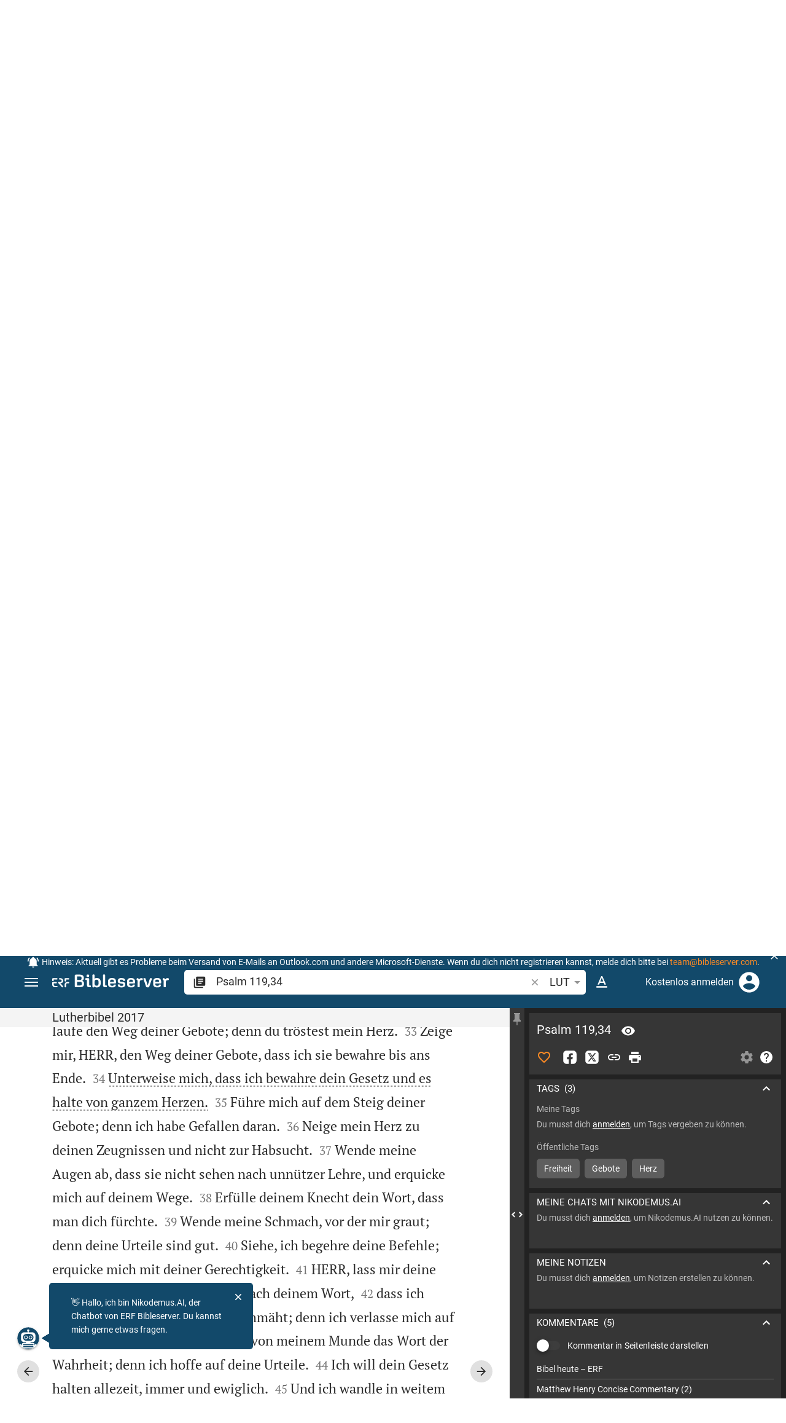

--- FILE ---
content_type: text/html; charset=UTF-8
request_url: https://www.bibleserver.com/LUT/19119034
body_size: 64272
content:
<!DOCTYPE html>
<html lang="de" dir="ltr">
<head>
                <script id="Cookiebot" data-culture="de"
                src="https://consent.cookiebot.eu/uc.js" data-cbid="c1e13704-fc36-4b3d-ae3c-16bf67a61d98"
                type="text/javascript"></script>
    
        <script>/* <![CDATA[ */
        top != self && top.location.replace(self.location.href);/* ]]> */</script>

        <script>/* <![CDATA[ */
        window.hasLocalStorageAccess = !1;
        try {
            window.localStorage, window.hasLocalStorageAccess = !0
        } catch (a) {
        }/* ]]> */</script>

        <script>/* <![CDATA[ */
        !function (m) {
            if (!m) return;
            const e = window.matchMedia("(prefers-color-scheme: dark)").matches,
                t = localStorage.getItem("vueuse-color-scheme");
            let o;
            (o = "string" == typeof t && "auto" !== t ? "dark" === t : e) && document.documentElement.classList.add("dark")
        }(window.hasLocalStorageAccess);/* ]]> */</script>

        <script>/* <![CDATA[ */
        !function () {
            var e = document.createElement("script");
            if (!("noModule" in e) && "onbeforeload" in e) {
                var t = !1;
                document.addEventListener("beforeload", function (n) {
                    if (n.target === e) t = !0; else if (!n.target.hasAttribute("nomodule") || !t) return;
                    n.preventDefault()
                }, !0), e.type = "module", e.src = ".", document.head.appendChild(e), e.remove()
            }
        }();/* ]]> */</script>

        <meta charset="UTF-8">
    <meta name="viewport"
          content="width=device-width,height=device-height,initial-scale=1,maximum-scale=5,minimal-ui,viewport-fit=cover">
    <meta name="robots" content="noarchive,noodp,noydir">
    <script type="application/ld+json">
        {
            "@context": "https://schema.org",
            "@type": "WebSite",
            "name": "ERF Bibleserver",
            "url": "https://www.bibleserver.com/"
        }
    </script>
        <meta property="fb:admins" content="1240149597,100000969860132">
    <meta property="fb:app_id" content="128001383944491">

        <meta name="google-site-verification" content="FWY1yc3SBGxyPdop2qkZ0WHHMQOYlEOWfSocKkUTz84">

        <meta name="google-site-verification" content="HLvyU40M4nYBU2v-GhdGdUt3Yn648eyaja904DtUjWU">

        <meta property="fb:admins" content="1240149597,100000969860132">

        <link rel="apple-touch-icon" sizes="180x180" href="/apple-touch-icon.png?v=AejoFhEB">
    <link rel="icon" type="image/png" sizes="32x32" href="/favicon-32x32.png?v=AejoFhEB">
    <link rel="icon" type="image/png" sizes="16x16" href="/favicon-16x16.png?v=AejoFhEB">
    <link rel="manifest" href="/site.webmanifest?v=U006yRxI">
    <link rel="mask-icon" href="/safari-pinned-tab.svg?v=AejoFhEB" color="#12496a">
    <link rel="shortcut icon" href="/favicon.ico?v=AejoFhEB">
    <meta name="apple-mobile-web-app-title" content="ERF Bibleserver">
    <meta name="application-name" content="ERF Bibleserver">
    <meta name="msapplication-TileColor" content="#12496a">
    <meta name="theme-color" content="#12496a">

        
                    <base target="_blank" href="https://www.bibleserver.com">
<title>Psalm 119,34 | Lutherbibel 2017 :: ERF Bibleserver</title>
<style id="vuetify-theme-stylesheet">:root {
      --v-theme-background: 255,255,255;
      --v-theme-background-overlay-multiplier: 1;
      --v-theme-surface: 255,255,255;
      --v-theme-surface-overlay-multiplier: 1;
      --v-theme-surface-bright: 255,255,255;
      --v-theme-surface-bright-overlay-multiplier: 1;
      --v-theme-surface-light: 238,238,238;
      --v-theme-surface-light-overlay-multiplier: 1;
      --v-theme-surface-variant: 66,66,66;
      --v-theme-surface-variant-overlay-multiplier: 2;
      --v-theme-on-surface-variant: 238,238,238;
      --v-theme-primary: 253,138,36;
      --v-theme-primary-overlay-multiplier: 1;
      --v-theme-primary-darken-1: 55,0,179;
      --v-theme-primary-darken-1-overlay-multiplier: 2;
      --v-theme-secondary: 149,149,149;
      --v-theme-secondary-overlay-multiplier: 1;
      --v-theme-secondary-darken-1: 1,135,134;
      --v-theme-secondary-darken-1-overlay-multiplier: 1;
      --v-theme-error: 240,81,75;
      --v-theme-error-overlay-multiplier: 1;
      --v-theme-info: 33,150,243;
      --v-theme-info-overlay-multiplier: 1;
      --v-theme-success: 76,175,80;
      --v-theme-success-overlay-multiplier: 1;
      --v-theme-warning: 251,140,0;
      --v-theme-warning-overlay-multiplier: 1;
      --v-theme-accent: 253,138,36;
      --v-theme-accent-overlay-multiplier: 1;
      --v-theme-on-background: 0,0,0;
      --v-theme-on-surface: 0,0,0;
      --v-theme-on-surface-bright: 0,0,0;
      --v-theme-on-surface-light: 0,0,0;
      --v-theme-on-primary: 255,255,255;
      --v-theme-on-primary-darken-1: 255,255,255;
      --v-theme-on-secondary: 255,255,255;
      --v-theme-on-secondary-darken-1: 255,255,255;
      --v-theme-on-error: 255,255,255;
      --v-theme-on-info: 255,255,255;
      --v-theme-on-success: 255,255,255;
      --v-theme-on-warning: 255,255,255;
      --v-theme-on-accent: 255,255,255;
      --v-border-color: 0, 0, 0;
      --v-border-opacity: 0.12;
      --v-high-emphasis-opacity: 0.87;
      --v-medium-emphasis-opacity: 0.6;
      --v-disabled-opacity: 0.38;
      --v-idle-opacity: 0.04;
      --v-hover-opacity: 0.04;
      --v-focus-opacity: 0.12;
      --v-selected-opacity: 0.08;
      --v-activated-opacity: 0.12;
      --v-pressed-opacity: 0.12;
      --v-dragged-opacity: 0.08;
      --v-theme-kbd: 238, 238, 238;
      --v-theme-on-kbd: 0, 0, 0;
      --v-theme-code: 245, 245, 245;
      --v-theme-on-code: 0, 0, 0;
    }
    .v-theme--light {
      color-scheme: normal;
      --v-theme-background: 255,255,255;
      --v-theme-background-overlay-multiplier: 1;
      --v-theme-surface: 255,255,255;
      --v-theme-surface-overlay-multiplier: 1;
      --v-theme-surface-bright: 255,255,255;
      --v-theme-surface-bright-overlay-multiplier: 1;
      --v-theme-surface-light: 238,238,238;
      --v-theme-surface-light-overlay-multiplier: 1;
      --v-theme-surface-variant: 66,66,66;
      --v-theme-surface-variant-overlay-multiplier: 2;
      --v-theme-on-surface-variant: 238,238,238;
      --v-theme-primary: 253,138,36;
      --v-theme-primary-overlay-multiplier: 1;
      --v-theme-primary-darken-1: 55,0,179;
      --v-theme-primary-darken-1-overlay-multiplier: 2;
      --v-theme-secondary: 149,149,149;
      --v-theme-secondary-overlay-multiplier: 1;
      --v-theme-secondary-darken-1: 1,135,134;
      --v-theme-secondary-darken-1-overlay-multiplier: 1;
      --v-theme-error: 240,81,75;
      --v-theme-error-overlay-multiplier: 1;
      --v-theme-info: 33,150,243;
      --v-theme-info-overlay-multiplier: 1;
      --v-theme-success: 76,175,80;
      --v-theme-success-overlay-multiplier: 1;
      --v-theme-warning: 251,140,0;
      --v-theme-warning-overlay-multiplier: 1;
      --v-theme-accent: 253,138,36;
      --v-theme-accent-overlay-multiplier: 1;
      --v-theme-on-background: 0,0,0;
      --v-theme-on-surface: 0,0,0;
      --v-theme-on-surface-bright: 0,0,0;
      --v-theme-on-surface-light: 0,0,0;
      --v-theme-on-primary: 255,255,255;
      --v-theme-on-primary-darken-1: 255,255,255;
      --v-theme-on-secondary: 255,255,255;
      --v-theme-on-secondary-darken-1: 255,255,255;
      --v-theme-on-error: 255,255,255;
      --v-theme-on-info: 255,255,255;
      --v-theme-on-success: 255,255,255;
      --v-theme-on-warning: 255,255,255;
      --v-theme-on-accent: 255,255,255;
      --v-border-color: 0, 0, 0;
      --v-border-opacity: 0.12;
      --v-high-emphasis-opacity: 0.87;
      --v-medium-emphasis-opacity: 0.6;
      --v-disabled-opacity: 0.38;
      --v-idle-opacity: 0.04;
      --v-hover-opacity: 0.04;
      --v-focus-opacity: 0.12;
      --v-selected-opacity: 0.08;
      --v-activated-opacity: 0.12;
      --v-pressed-opacity: 0.12;
      --v-dragged-opacity: 0.08;
      --v-theme-kbd: 238, 238, 238;
      --v-theme-on-kbd: 0, 0, 0;
      --v-theme-code: 245, 245, 245;
      --v-theme-on-code: 0, 0, 0;
    }
    .v-theme--dark {
      color-scheme: dark;
      --v-theme-background: 34,34,34;
      --v-theme-background-overlay-multiplier: 1;
      --v-theme-surface: 85,85,85;
      --v-theme-surface-overlay-multiplier: 1;
      --v-theme-surface-bright: 204,191,214;
      --v-theme-surface-bright-overlay-multiplier: 2;
      --v-theme-surface-light: 66,66,66;
      --v-theme-surface-light-overlay-multiplier: 1;
      --v-theme-surface-variant: 200,200,200;
      --v-theme-surface-variant-overlay-multiplier: 2;
      --v-theme-on-surface-variant: 0,0,0;
      --v-theme-primary: 253,138,36;
      --v-theme-primary-overlay-multiplier: 2;
      --v-theme-primary-darken-1: 55,0,179;
      --v-theme-primary-darken-1-overlay-multiplier: 1;
      --v-theme-secondary: 149,149,149;
      --v-theme-secondary-overlay-multiplier: 2;
      --v-theme-secondary-darken-1: 1,135,134;
      --v-theme-secondary-darken-1-overlay-multiplier: 2;
      --v-theme-error: 240,81,75;
      --v-theme-error-overlay-multiplier: 2;
      --v-theme-info: 33,150,243;
      --v-theme-info-overlay-multiplier: 2;
      --v-theme-success: 76,175,80;
      --v-theme-success-overlay-multiplier: 2;
      --v-theme-warning: 251,140,0;
      --v-theme-warning-overlay-multiplier: 2;
      --v-theme-accent: 253,138,36;
      --v-theme-accent-overlay-multiplier: 2;
      --v-theme-on-background: 255,255,255;
      --v-theme-on-surface: 255,255,255;
      --v-theme-on-surface-bright: 0,0,0;
      --v-theme-on-surface-light: 255,255,255;
      --v-theme-on-primary: 255,255,255;
      --v-theme-on-primary-darken-1: 255,255,255;
      --v-theme-on-secondary: 255,255,255;
      --v-theme-on-secondary-darken-1: 255,255,255;
      --v-theme-on-error: 255,255,255;
      --v-theme-on-info: 255,255,255;
      --v-theme-on-success: 255,255,255;
      --v-theme-on-warning: 255,255,255;
      --v-theme-on-accent: 255,255,255;
      --v-border-color: 255, 255, 255;
      --v-border-opacity: 0.12;
      --v-high-emphasis-opacity: 1;
      --v-medium-emphasis-opacity: 0.7;
      --v-disabled-opacity: 0.5;
      --v-idle-opacity: 0.1;
      --v-hover-opacity: 0.04;
      --v-focus-opacity: 0.12;
      --v-selected-opacity: 0.08;
      --v-activated-opacity: 0.12;
      --v-pressed-opacity: 0.16;
      --v-dragged-opacity: 0.08;
      --v-theme-kbd: 66, 66, 66;
      --v-theme-on-kbd: 255, 255, 255;
      --v-theme-code: 52, 52, 52;
      --v-theme-on-code: 204, 204, 204;
    }
    .bg-background {
      --v-theme-overlay-multiplier: var(--v-theme-background-overlay-multiplier);
      background-color: rgb(var(--v-theme-background)) !important;
      color: rgb(var(--v-theme-on-background)) !important;
    }
    .bg-surface {
      --v-theme-overlay-multiplier: var(--v-theme-surface-overlay-multiplier);
      background-color: rgb(var(--v-theme-surface)) !important;
      color: rgb(var(--v-theme-on-surface)) !important;
    }
    .bg-surface-bright {
      --v-theme-overlay-multiplier: var(--v-theme-surface-bright-overlay-multiplier);
      background-color: rgb(var(--v-theme-surface-bright)) !important;
      color: rgb(var(--v-theme-on-surface-bright)) !important;
    }
    .bg-surface-light {
      --v-theme-overlay-multiplier: var(--v-theme-surface-light-overlay-multiplier);
      background-color: rgb(var(--v-theme-surface-light)) !important;
      color: rgb(var(--v-theme-on-surface-light)) !important;
    }
    .bg-surface-variant {
      --v-theme-overlay-multiplier: var(--v-theme-surface-variant-overlay-multiplier);
      background-color: rgb(var(--v-theme-surface-variant)) !important;
      color: rgb(var(--v-theme-on-surface-variant)) !important;
    }
    .bg-primary {
      --v-theme-overlay-multiplier: var(--v-theme-primary-overlay-multiplier);
      background-color: rgb(var(--v-theme-primary)) !important;
      color: rgb(var(--v-theme-on-primary)) !important;
    }
    .bg-primary-darken-1 {
      --v-theme-overlay-multiplier: var(--v-theme-primary-darken-1-overlay-multiplier);
      background-color: rgb(var(--v-theme-primary-darken-1)) !important;
      color: rgb(var(--v-theme-on-primary-darken-1)) !important;
    }
    .bg-secondary {
      --v-theme-overlay-multiplier: var(--v-theme-secondary-overlay-multiplier);
      background-color: rgb(var(--v-theme-secondary)) !important;
      color: rgb(var(--v-theme-on-secondary)) !important;
    }
    .bg-secondary-darken-1 {
      --v-theme-overlay-multiplier: var(--v-theme-secondary-darken-1-overlay-multiplier);
      background-color: rgb(var(--v-theme-secondary-darken-1)) !important;
      color: rgb(var(--v-theme-on-secondary-darken-1)) !important;
    }
    .bg-error {
      --v-theme-overlay-multiplier: var(--v-theme-error-overlay-multiplier);
      background-color: rgb(var(--v-theme-error)) !important;
      color: rgb(var(--v-theme-on-error)) !important;
    }
    .bg-info {
      --v-theme-overlay-multiplier: var(--v-theme-info-overlay-multiplier);
      background-color: rgb(var(--v-theme-info)) !important;
      color: rgb(var(--v-theme-on-info)) !important;
    }
    .bg-success {
      --v-theme-overlay-multiplier: var(--v-theme-success-overlay-multiplier);
      background-color: rgb(var(--v-theme-success)) !important;
      color: rgb(var(--v-theme-on-success)) !important;
    }
    .bg-warning {
      --v-theme-overlay-multiplier: var(--v-theme-warning-overlay-multiplier);
      background-color: rgb(var(--v-theme-warning)) !important;
      color: rgb(var(--v-theme-on-warning)) !important;
    }
    .bg-accent {
      --v-theme-overlay-multiplier: var(--v-theme-accent-overlay-multiplier);
      background-color: rgb(var(--v-theme-accent)) !important;
      color: rgb(var(--v-theme-on-accent)) !important;
    }
    .text-background {
      color: rgb(var(--v-theme-background)) !important;
    }
    .border-background {
      --v-border-color: var(--v-theme-background);
    }
    .text-surface {
      color: rgb(var(--v-theme-surface)) !important;
    }
    .border-surface {
      --v-border-color: var(--v-theme-surface);
    }
    .text-surface-bright {
      color: rgb(var(--v-theme-surface-bright)) !important;
    }
    .border-surface-bright {
      --v-border-color: var(--v-theme-surface-bright);
    }
    .text-surface-light {
      color: rgb(var(--v-theme-surface-light)) !important;
    }
    .border-surface-light {
      --v-border-color: var(--v-theme-surface-light);
    }
    .text-surface-variant {
      color: rgb(var(--v-theme-surface-variant)) !important;
    }
    .border-surface-variant {
      --v-border-color: var(--v-theme-surface-variant);
    }
    .on-surface-variant {
      color: rgb(var(--v-theme-on-surface-variant)) !important;
    }
    .text-primary {
      color: rgb(var(--v-theme-primary)) !important;
    }
    .border-primary {
      --v-border-color: var(--v-theme-primary);
    }
    .text-primary-darken-1 {
      color: rgb(var(--v-theme-primary-darken-1)) !important;
    }
    .border-primary-darken-1 {
      --v-border-color: var(--v-theme-primary-darken-1);
    }
    .text-secondary {
      color: rgb(var(--v-theme-secondary)) !important;
    }
    .border-secondary {
      --v-border-color: var(--v-theme-secondary);
    }
    .text-secondary-darken-1 {
      color: rgb(var(--v-theme-secondary-darken-1)) !important;
    }
    .border-secondary-darken-1 {
      --v-border-color: var(--v-theme-secondary-darken-1);
    }
    .text-error {
      color: rgb(var(--v-theme-error)) !important;
    }
    .border-error {
      --v-border-color: var(--v-theme-error);
    }
    .text-info {
      color: rgb(var(--v-theme-info)) !important;
    }
    .border-info {
      --v-border-color: var(--v-theme-info);
    }
    .text-success {
      color: rgb(var(--v-theme-success)) !important;
    }
    .border-success {
      --v-border-color: var(--v-theme-success);
    }
    .text-warning {
      color: rgb(var(--v-theme-warning)) !important;
    }
    .border-warning {
      --v-border-color: var(--v-theme-warning);
    }
    .text-accent {
      color: rgb(var(--v-theme-accent)) !important;
    }
    .border-accent {
      --v-border-color: var(--v-theme-accent);
    }
    .on-background {
      color: rgb(var(--v-theme-on-background)) !important;
    }
    .on-surface {
      color: rgb(var(--v-theme-on-surface)) !important;
    }
    .on-surface-bright {
      color: rgb(var(--v-theme-on-surface-bright)) !important;
    }
    .on-surface-light {
      color: rgb(var(--v-theme-on-surface-light)) !important;
    }
    .on-primary {
      color: rgb(var(--v-theme-on-primary)) !important;
    }
    .on-primary-darken-1 {
      color: rgb(var(--v-theme-on-primary-darken-1)) !important;
    }
    .on-secondary {
      color: rgb(var(--v-theme-on-secondary)) !important;
    }
    .on-secondary-darken-1 {
      color: rgb(var(--v-theme-on-secondary-darken-1)) !important;
    }
    .on-error {
      color: rgb(var(--v-theme-on-error)) !important;
    }
    .on-info {
      color: rgb(var(--v-theme-on-info)) !important;
    }
    .on-success {
      color: rgb(var(--v-theme-on-success)) !important;
    }
    .on-warning {
      color: rgb(var(--v-theme-on-warning)) !important;
    }
    .on-accent {
      color: rgb(var(--v-theme-on-accent)) !important;
    }
</style>
<meta name="description" content="Unterweise mich, dass ich bewahre dein Gesetz und es halte von ganzem Herzen.  (Ps 119,34; LUT)">
<meta property="og:type" content="website">
<meta property="og:url" content="https://www.bibleserver.com/LUT/Psalm119">
<meta property="og:title" content="Psalm 119,34 | Lutherbibel 2017 :: ERF Bibleserver">
<meta property="og:description" content="Unterweise mich, dass ich bewahre dein Gesetz und es halte von ganzem Herzen.  (Ps 119,34; LUT)">
<meta property="og:locale" content="de">
<meta property="og:image" content="https://www.bibleserver.com/build/en-1-1O6QLkJK.png">
<meta property="og:image:width" content="1200">
<meta property="og:image:height" content="630">
<meta name="twitter:card" content="summary_large_image">
<meta name="twitter:image" content="https://www.bibleserver.com/build/en-1-1O6QLkJK.png">
<link rel="canonical" href="https://www.bibleserver.com/LUT/Psalm119">
<link rel="search" type="application/opensearchdescription+xml" title="ERF Bibleserver (LUT)" href="https://www.bibleserver.com/opensearch/lut.xml">
<link rel="search" type="application/opensearchdescription+xml" title="ERF Bibleserver (ELB)" href="https://www.bibleserver.com/opensearch/elb.xml">
<link rel="search" type="application/opensearchdescription+xml" title="ERF Bibleserver (HFA)" href="https://www.bibleserver.com/opensearch/hfa.xml">
<link rel="search" type="application/opensearchdescription+xml" title="ERF Bibleserver (SLT)" href="https://www.bibleserver.com/opensearch/slt.xml">
<link rel="search" type="application/opensearchdescription+xml" title="ERF Bibleserver (ZB)" href="https://www.bibleserver.com/opensearch/zb.xml">
<link rel="search" type="application/opensearchdescription+xml" title="ERF Bibleserver (GNB)" href="https://www.bibleserver.com/opensearch/gnb.xml">
<link rel="search" type="application/opensearchdescription+xml" title="ERF Bibleserver (NGÜ)" href="https://www.bibleserver.com/opensearch/ngü.xml">
<link rel="search" type="application/opensearchdescription+xml" title="ERF Bibleserver (EU)" href="https://www.bibleserver.com/opensearch/eu.xml">
<link rel="search" type="application/opensearchdescription+xml" title="ERF Bibleserver (NLB)" href="https://www.bibleserver.com/opensearch/nlb.xml">
<link rel="search" type="application/opensearchdescription+xml" title="ERF Bibleserver (NeÜ)" href="https://www.bibleserver.com/opensearch/neü.xml">
<link rel="search" type="application/opensearchdescription+xml" title="ERF Bibleserver (MENG)" href="https://www.bibleserver.com/opensearch/meng.xml">
<link rel="search" type="application/opensearchdescription+xml" title="ERF Bibleserver (DBU)" href="https://www.bibleserver.com/opensearch/dbu.xml">
<link rel="search" type="application/opensearchdescription+xml" title="ERF Bibleserver (VXB)" href="https://www.bibleserver.com/opensearch/vxb.xml">
<link rel="amphtml" href="https://www.bibleserver.com/amp/LUT/Psalm119" data-hid="amphtml">
        
    
    <link crossorigin rel="stylesheet" href="/build/app-BodwhhW7.css"><link crossorigin rel="modulepreload" href="/build/_commonjsHelpers-CjH-eqDh.js">
    <link crossorigin rel="stylesheet" href="/build/nprogress-CMAxEQ_i.css">

    
                <link rel="preload" href="/build/TextView-BUcWYH8n.js" as="script"> <link rel="preload" href="/build/TextView-CceqFBL3.css" as="style"><link rel="stylesheet" href="/build/TextView-CceqFBL3.css"> <link rel="preload" href="/build/rtl-CMFrHFri.css" as="style"><link rel="stylesheet" href="/build/rtl-CMFrHFri.css"> <link rel="preload" href="/build/VGrid-zkdtjCft.css" as="style"><link rel="stylesheet" href="/build/VGrid-zkdtjCft.css"> <link rel="preload" href="/build/Verse-qzZADy_q.js" as="script"> <link rel="preload" href="/build/useSpaceScroll-CY6GtVVt.js" as="script"> <link rel="preload" href="/build/useSpaceScroll-CvTq6kTF.css" as="style"><link rel="stylesheet" href="/build/useSpaceScroll-CvTq6kTF.css"> <link rel="preload" href="/build/LikeButton-BPJtPhrY.js" as="script"> <link rel="preload" href="/build/LikeButton-x61dfTgL.css" as="style"><link rel="stylesheet" href="/build/LikeButton-x61dfTgL.css">

    
        
</head>
<body>

    <style>body:has(#banner-wrapper){--banner-height:40px}@media (width <= 800px){body:has(#banner-wrapper){--banner-height:82px}}#banner{position:fixed;top:0;right:0;left:0;z-index:9991;height:var(--banner-height);padding:0 6px;background:#363636;transition:transform 300ms ease-out}@media (width <= 800px){#banner{display:flex;align-items:center;height:var(--banner-height);padding-right:32px}}#banner > .banner-text{display:flex;align-items:center;justify-content:center;margin:0;overflow:hidden;color:#fff;line-height:var(--banner-height);white-space:nowrap;text-align:center;text-overflow:ellipsis}@media (width <= 800px){#banner > .banner-text{max-height:var(--banner-height);padding:0;line-height:20px;white-space:normal}}#banner > .banner-text a{color:#fd8a24;text-decoration:none;cursor:pointer}#banner > .banner-text a:focus{outline:none}#banner > .banner-text p{margin:0;padding:0}@media (width >= 1201px){#banner > .banner-text .notification--mobile{display:none}#banner > .banner-text .notification--desktop{display:block}}@media (width <= 1200px){#banner > .banner-text .notification--mobile{display:block}#banner > .banner-text .notification--desktop{display:none}}#banner .icon{display:inline-block;width:20px;height:20px;margin:0 4px 0 0;color:#fff;vertical-align:text-bottom}#banner.donation{background:#f0514b}#banner.donation .banner-text{line-height:var(--banner-height)}@media (width <= 800px){#banner.donation .banner-text{line-height:21px}}#banner.donation .banner-text a{color:#fff;text-decoration:underline}#banner.slideOut{transform:translateY(calc(-1 * var(--banner-height)))}#banner .icon-close{position:absolute;top:50%;right:5px;transform:translateY(-50%);cursor:pointer}#banner .icon-close svg{color:#fff}#banner button:focus,#banner a:focus{outline:-webkit-focus-ring-color auto 1px}</style>
<div
        id="banner-wrapper"
        class="hidden-print-only"
        aria-live="polite"
        data-ignore-in-screenshot
>
    <div id="banner" class="info">
        <div class="banner-text">
                            <svg class="icon" xmlns="http://www.w3.org/2000/svg" viewBox="0 0 24 24" style="fill: currentcolor;">
                    <path d="M21,19V20H3V19L5,17V11C5,7.9 7.03,5.17 10,4.29C10,4.19 10,4.1 10,4A2,2 0 0,1 12,2A2,2 0 0,1 14,4C14,4.1 14,4.19 14,4.29C16.97,5.17 19,7.9 19,11V17L21,19M14,21A2,2 0 0,1 12,23A2,2 0 0,1 10,21M19.75,3.19L18.33,4.61C20.04,6.3 21,8.6 21,11H23C23,8.07 21.84,5.25 19.75,3.19M1,11H3C3,8.6 3.96,6.3 5.67,4.61L4.25,3.19C2.16,5.25 1,8.07 1,11Z"></path>
                </svg>
                        <span
                    id="banner-text"
                    data-id="86"
                    data-dismiss="7"            >
                <span style="font-size:14px;">Hinweis: Aktuell gibt es Probleme beim Versand von E-Mails an Outlook.com und andere Microsoft-Dienste. Wenn du dich nicht registrieren kannst, melde dich bitte bei <a href="/cdn-cgi/l/email-protection#fb8f9e9a96bb999299979e889e898d9e89d5989496"><span class="__cf_email__" data-cfemail="641001050924060d0608011701161201164a070b09">[email&#160;protected]</span></a>.</span>
            </span>
        </div>
                    <div
                    title="Ausblenden"
                    class="icon icon-close"
                    role="button"
                    id="banner-close"
            >
                <svg xmlns="http://www.w3.org/2000/svg" viewBox="0 0 24 24" style="fill: currentcolor;">
                    <path d="M19,6.41L17.59,5L12,10.59L6.41,5L5,6.41L10.59,12L5,17.59L6.41,19L12,13.41L17.59,19L19,17.59L13.41,12L19,6.41Z"></path>
                </svg>
            </div>
            </div>
    <script data-cfasync="false" src="/cdn-cgi/scripts/5c5dd728/cloudflare-static/email-decode.min.js"></script><script>
        const bannerText = document.getElementById('banner-text');

        bannerText.addEventListener('click', async (e) => {
            window?.notification?.handleRoutableLink(e)
        })

                const banner = document.getElementById('banner-wrapper');
        const bannerCloseBtn = document.getElementById('banner-close');

        bannerCloseBtn.addEventListener('click', dismiss)

        async function dismiss() {
            banner.classList.add('slideOut');
            await waitForAnimation(banner)
            await window?.notification?.dismiss({id: bannerText.dataset.id, dismiss: bannerText.dataset.dismiss})
            banner.remove()
        }

        function waitForAnimation(elem) {
            return Promise.allSettled(
                elem.getAnimations().map((animation) => animation.finished)
            )
        }
            </script>
</div>

    <div id="app" dir="ltr" class="bs-app" style="--vh:1vh;--vvh:1vh;--cch:0px;--v61022990:350px;"><div class="v-application v-theme--light v-layout v-layout--full-height v-locale--is-ltr" style="" id="inspire"><div class="v-application__wrap"><!--[--><!----><!----><div style="display:contents;"><!--[--><noscript><div id="snackbar__wrapper--noscript" aria-live="polite" class="hidden-print-only" style="bottom:0;"><div class="v-snack v-snack--active v-snack--bottom v-snack--right" style="z-index:10200;"><div class="v-snack__wrapper error"><div class="v-snack__content">Bitte aktiviere JavaScript für die Nutzung der Website.</div></div></div></div></noscript><!--]--></div><div style="display:contents;"><!--[--><div id="snackbar__wrapper--classic" aria-live="polite" class="hidden-print-only" style="bottom:0;display:none;"><div class="v-snack v-snack--active v-snack--bottom v-snack--right" style="z-index:10200;"><div class="v-snack__wrapper bg-error"><div class="v-snack__content">Dein Browser ist veraltet. Sollte ERF Bibleserver sehr langsam sein, aktualisiere bitte deinen Browser.</div></div></div></div><!--]--></div><nav class="bs-nav hidden-print-only"><div id="help-tour-text-1" class="bs-nav__menu-btn" title="Menü öffnen" aria-label="Menü öffnen" role="button" tabindex="0"><div class="bs-nav__menu-btn--hover"></div><div class="bs-nav__menu-btn--notification" style="display:none;"></div><span class="bs-nav__menu-btn--line bs-nav__menu-btn--line--1"></span><span class="bs-nav__menu-btn--line bs-nav__menu-btn--line--2"></span><span class="bs-nav__menu-btn--line bs-nav__menu-btn--line--3"></span></div><svg xmlns="http://www.w3.org/2000/svg" fill="currentColor" width="0" height="0"><defs><g id="logo"><g><path d="M40.9,30c2.1-2.5,2.1-6.2,2.1-6.2c-0.1-5.5-4.6-10-10.2-10l-3.8,0c0,0,0,0,0,0s0,0,0,0c-1.4,0-2.6,1.2-2.6,2.6
			c0,1.4,1.2,2.6,2.6,2.6c0,0,0,0,0,0s0,0,0,0h2c3.9,0,5.8,1.5,5.9,4.8c-0.1,3.3-2,4.8-6,4.8h-5.2c-0.4,0-0.8,0-1.2,0.2
			c-0.8,0.2-1.6,0.8-1.6,2v0.2c0,0.7,0.3,1.3,1,2.1c0,0,11.8,13.4,13.4,15.1c0.5,0.7,1.3,1.1,2.3,1.1c1.6,0,2.9-1.3,2.9-2.9
			c0-0.8-0.3-1.5-0.8-2l0,0L33,34.6c-0.5-0.6-1.6-1.4-1.6-1.4l3.1-0.2C34.5,33.1,38.4,33,40.9,30z"></path><path d="M51.2,26.6c1.7,0,3-1.3,3-3V19h9.4c1.4,0,2.6-1.2,2.6-2.6c0-1.4-1.2-2.6-2.6-2.6H50.8c-1.4,0-2.6,1.2-2.6,2.6v7.2
			C48.2,25.2,49.5,26.6,51.2,26.6z"></path><path d="M18.1,13.8H2.6C1.2,13.8,0,15,0,16.4v5.9c0,1.7,1.3,3,3,3s3-1.3,3-3V19h12.1c1.4,0,2.6-1.2,2.6-2.6
			C20.7,15,19.5,13.8,18.1,13.8z"></path><path d="M63.6,28.6h-5.2c-5.6,0-10.2,4.6-10.2,10.2v7.5v0c0,1.7,1.3,3,3,3c1.7,0,3-1.3,3-3h0v-7.9c0-2.6,2.1-4.6,4.7-4.6l4.8,0
			c1.4,0,2.6-1.2,2.6-2.6C66.2,29.8,65.1,28.6,63.6,28.6z"></path><path d="M18.1,43.8C18.1,43.8,18.1,43.8,18.1,43.8h-7.4c-2.6,0-4.7-2.1-4.7-4.6v-5.3h9.5c1.4,0,2.6-1.2,2.6-2.6
			c0-1.4-1.2-2.6-2.6-2.6H3c-1.7,0-3,1.3-3,3v7.2C0,44.4,4.6,49,10.2,49h7.9c1.4,0,2.6-1.2,2.6-2.6C20.7,45,19.5,43.8,18.1,43.8z"></path><path d="M449.2,13.5h-0.8c-3.5,0-6.2,1.7-8,4.8l-4-4c-1.3-1.3-3-1.5-4.3-0.1l-1.4,1.4c-1.3,1.3-1.2,3,0.1,4.3l3.1,3.2v23.5
			c0,1.5,1,2.4,2.5,2.4h3.5c1.5,0,2.5-1,2.5-2.4V28.8c0-4.9,2.3-7.3,6.9-7.3h1c2.4,0,3.9-1.3,3.9-3.5v-0.7
			C454.1,14.8,452.4,13.5,449.2,13.5z"></path><path d="M210.9,42.1h-2.8c-1.5,0-2.1-0.6-2.1-2.4v-37c0-2.1-1.3-3.4-3.4-3.4h-1.5c-2.1,0-3.4,1.3-3.4,3.4v37.5
			c0,6.2,2.3,8.8,9.8,8.8h3.4c1.3,0,2-0.8,2-2.1V44C212.8,42.8,212.1,42.1,210.9,42.1z"></path><path d="M306.9,13c-10.1,0-15.6,4.9-15.6,13.9v9.3c0,8.9,5.5,13.5,16.2,13.5c9.5,0,14.3-3.3,14.3-9.8v-0.3c0-0.7-0.4-1.1-1.1-1.1
			h-5.7c-0.8,0-1.1,0.3-1.1,1.1v0.2c0,2.4-2.1,3.6-6.2,3.6c-5.5,0-7.9-1.9-7.9-6.3v-2.7h19.7c2,0,2.9-1,2.9-2.9v-5
			C322.2,17.6,317,13,306.9,13z M314.2,28.1h-14.6v-2.6c0-4.1,2.5-6.3,7.2-6.3s7.4,2.2,7.4,6.3V28.1z"></path><path d="M174,13c-3.9,0-6.9,1-9,3.1V2.7c0-2.1-1.3-3.4-3.4-3.4H160c-2.1,0-3.4,1.3-3.4,3.4v43.2c0,2.2,1.5,3.8,3.6,3.8h0.3
			c2.2,0,3.6-1.5,3.6-3.7c2.2,2.5,5.5,3.8,9.7,3.8c9,0,14.9-5.7,14.9-14.6v-7.5C188.8,18.8,182.9,13,174,13z M180.3,35.9
			c0,4.6-2.7,7.2-7.6,7.2s-7.6-2.6-7.6-7.2v-9c0-4.6,2.7-7.2,7.6-7.2s7.6,2.6,7.6,7.2V35.9z"></path><path d="M137.3,9.4h2.9c2.2,0,3.5-1.3,3.5-3.5V3.3c0-2.2-1.3-3.5-3.5-3.5h-2.9c-2.2,0-3.5,1.3-3.5,3.5v2.7
			C133.8,8.2,135.1,9.4,137.3,9.4z"></path><path d="M275.3,28.3l-9-1.1c-2.2-0.3-3.3-1.1-3.3-3.2v-0.7c0-2.7,2-4,6.6-4c4.5,0,6.5,1.2,6.5,3.7v0.3c0,0.8,0.5,1.2,1.3,1.2h5
			c0.8,0,1.3-0.6,1.3-1.4v-0.3c0-6.5-4.8-9.8-14.1-9.8c-9.2,0-14.4,4.1-14.4,11.2v0.6c0,5.8,2.7,8.7,9.3,9.5l9,1.1
			c2.2,0.3,3.1,1.1,3.1,3.2v0.8c0,2.7-2.3,4.1-6.8,4.1c-4.9,0-7.1-1.2-7.1-3.8v-0.4c0-0.8-0.4-1.2-1.2-1.2h-5
			c-0.8,0-1.4,0.5-1.4,1.3v0.5c0,6.6,4.9,9.9,14.7,9.9c9.2,0,14.6-4.1,14.6-11.2v-0.8C284.4,32.1,281.8,29.2,275.3,28.3z"></path><path d="M232.8,13c-10.1,0-15.6,4.9-15.6,13.9v9.3c0,8.9,5.5,13.5,16.2,13.5c9.5,0,14.3-3.3,14.3-9.8v-0.3c0-0.7-0.4-1.1-1.1-1.1
			h-5.7c-0.8,0-1.1,0.3-1.1,1.1v0.2c0,2.4-2.1,3.6-6.2,3.6c-5.5,0-7.9-1.9-7.9-6.3v-2.7h19.7c2,0,2.9-1,2.9-2.9v-5
			C248.2,17.6,242.9,13,232.8,13z M240.1,28.1h-14.6v-2.6c0-4.1,2.5-6.3,7.2-6.3s7.4,2.2,7.4,6.3V28.1z"></path><path d="M347.5,13.5h-0.8c-3.5,0-6.2,1.7-8,4.8l-4-4c-1.3-1.3-3-1.5-4.3-0.1l-1.4,1.4c-1.3,1.3-1.2,3,0.1,4.3l3.1,3.2v23.5
			c0,1.5,1,2.4,2.5,2.4h3.5c1.5,0,2.5-1,2.5-2.4V28.8c0-4.9,2.3-7.3,6.9-7.3h1c2.4,0,3.9-1.3,3.9-3.5v-0.7
			C352.4,14.8,350.7,13.5,347.5,13.5z"></path><path d="M148.6,42.1h-2.8c-1.5,0-2.1-0.6-2.1-2.4v-23c0-2.1-1-2.9-2.9-2.9H131c-1.1,0-1.9,0.7-1.9,1.8v3.2c0,1.1,0.8,1.8,1.9,1.8
			h4.3v19.6c0,6.2,2.3,8.8,9.8,8.8h3.4c1.3,0,2-0.8,2-2.1V44C150.4,42.8,149.7,42.1,148.6,42.1z"></path><path d="M385.8,13.8H383c-1.6,0-2.4,0.6-3.1,2.8l-8.1,25.1l-8.1-25.1c-0.7-2.2-1.5-2.8-3.1-2.8h-3.3c-1.5,0-2.3,0.8-2.3,2.1
			c0,0.5,0.1,1.1,0.4,1.7l9.7,28.3c0.8,2.4,1.8,3.4,4.3,3.4h4.3c2.6,0,3.5-0.9,4.3-3.4l9.7-28.3c0.2-0.6,0.4-1.2,0.4-1.7
			C388.1,14.6,387.3,13.8,385.8,13.8z"></path><path d="M116.8,23.9c4.1-1.8,6.2-5,6.2-9.5v-2C122.9,4,117.8,0,106.8,0h-15c-2.4,0-3.9,1.5-3.9,3.8v41.3c0,2.4,1.5,3.8,3.9,3.8
			h15.6c11,0,16.4-4.3,16.4-13v-2.2C123.8,29,121.4,25.6,116.8,23.9z M96.6,6.9h10.3c5.2,0,7.5,1.8,7.5,6v2c0,4.1-2.2,5.9-7.5,5.9
			H96.6V6.9z M115.2,35.9c0,4.3-2.4,6.2-7.7,6.2H96.6V27.6h10.9c5.3,0,7.7,1.9,7.7,6.2V35.9z"></path><path d="M408.6,13c-10.1,0-15.6,4.9-15.6,13.9v9.3c0,8.9,5.5,13.5,16.2,13.5c9.5,0,14.3-3.3,14.3-9.8v-0.3c0-0.7-0.4-1.1-1.1-1.1
			h-5.7c-0.8,0-1.1,0.3-1.1,1.1v0.2c0,2.4-2.1,3.6-6.2,3.6c-5.5,0-7.9-1.9-7.9-6.3v-2.7h19.7c2,0,2.9-1,2.9-2.9v-5
			C423.9,17.6,418.7,13,408.6,13z M415.9,28.1h-14.6v-2.6c0-4.1,2.5-6.3,7.2-6.3s7.4,2.2,7.4,6.3V28.1z"></path></g></g></defs></svg><a href="/" class="bs-nav__logo" title="bibleserver.com" aria-label="bibleserver.com" tabindex="0"><svg xmlns="http://www.w3.org/2000/svg" viewBox="0 0 454.1 49.8" fill="currentColor"><use xlink:href="#logo"></use></svg></a><div id="bs-nav__menu-wrapper" tabindex="-1" aria-hidden="true" class="bs-nav__menu-wrapper--closed bs-nav__menu-wrapper"><div class="bs-nav__menu-footer--closed bs-nav__menu bs-nav__menu-user"><div class="bs-nav__menu-user__scroll-header--closed bs-nav__menu-user__scroll-header"></div><div class="bs-nav__menu-user__user" id="help-text-tour-5-mobil"><div class="bs-nav__menu-user__user__text"><p>Anmelden<br><span>... und alle Funktionen nutzen!</span></p></div><div class="bs-nav__menu-user__user__image-wrapper" tabindex="-1"><i class="v-icon notranslate v-theme--light v-icon--size-default bs-nav__menu-user__user__image-wrapper__image" style="" aria-hidden="true"><svg style="fill:currentColor;" class="v-icon__svg" xmlns="http://www.w3.org/2000/svg" viewbox="0 0 24 24"><path d="M12,19.2C9.5,19.2 7.29,17.92 6,16C6.03,14 10,12.9 12,12.9C14,12.9 17.97,14 18,16C16.71,17.92 14.5,19.2 12,19.2M12,5A3,3 0 0,1 15,8A3,3 0 0,1 12,11A3,3 0 0,1 9,8A3,3 0 0,1 12,5M12,2A10,10 0 0,0 2,12A10,10 0 0,0 12,22A10,10 0 0,0 22,12C22,6.47 17.5,2 12,2Z"></path></svg></i></div></div><div class="bs-nav__notification" tabindex="-1" style="display:none;"><p></p><div class="bs-nav__notification__button" tabindex="-1"><!----><!----><!----><i class="v-icon notranslate v-theme--light v-icon--size-large bs-nav__notification__button--icon bs-nav__notification__button--icon-close bs-nav__notification__button--icon-close--no-dismiss" style="" aria-hidden="true"><svg style="fill:currentColor;" class="v-icon__svg" xmlns="http://www.w3.org/2000/svg" viewbox="0 0 24 24"><path d="M19,6.41L17.59,5L12,10.59L6.41,5L5,6.41L10.59,12L5,17.59L6.41,19L12,13.41L17.59,19L19,17.59L13.41,12L19,6.41Z"></path></svg></i></div></div></div><div class="bs-nav__menu bs-nav__menu-main"><div class="stroke float-right" style="top:90%;right:3%;opacity:.2;"></div><div class="stroke xl float-right" style="top:80%;opacity:.2;"></div><div class="stroke xxl float-right" style="top:10%;right:-40%;opacity:.2;"></div><ul class="bs-nav__menu-main__list"><li><a aria-current="page" href="/LUT/Psalm119%2C34" class="router-link-active router-link-exact-active bs-nav__menu-main__list__link d-flex align-baseline" title="Lies mal: 1. Mose 3" tabindex="-1"><strong class="flex-shrink-0">Lies mal</strong><span class="text-truncate d-block">1. Mose 3</span></a></li><li><a href="/chats" class="bs-nav__menu-main__list__link" title="Nikodemus.AI" tabindex="-1"></a></li><li><a href="/notes" class="bs-nav__menu-main__list__link" title="Notizen" tabindex="-1">Notizen</a></li><li><a href="/tags" class="bs-nav__menu-main__list__link" title="Tags" tabindex="-1">Tags</a></li><li><a href="/likes" class="bs-nav__menu-main__list__link" title="Likes" tabindex="-1">Likes</a></li><li><a href="/history" class="bs-nav__menu-main__list__link" title="Verlauf" tabindex="-1">Verlauf</a></li><li><a href="/dictionaries" class="bs-nav__menu-main__list__link" title="Wörterbücher" tabindex="-1">Wörterbücher</a></li><li><a href="/reading-plans" class="bs-nav__menu-main__list__link" title="Lesepläne" tabindex="-1">Lesepläne</a></li><li><a href="/graphics" class="bs-nav__menu-main__list__link" title="Grafiken" tabindex="-1">Grafiken</a></li><li><a href="/videos" class="bs-nav__menu-main__list__link" title="Videos" tabindex="-1">Videos</a></li><li><a href="/topics" class="bs-nav__menu-main__list__link" title="Anlässe" tabindex="-1">Anlässe</a></li></ul></div><div class="bs-nav__menu-footer--closed bs-nav__menu bs-nav__menu-footer"><div class="stroke white float-right" style="top:-20%;right:10%;opacity:.07;"></div><div class="stroke white xxl float-left" style="top:75%;left:-35%;opacity:.07;"></div><ul class="bs-nav__menu-footer__list"><li><a href="https://www.bibleserver.com/spenden" title="Spenden" tabindex="-1" target="_blank" rel="noopener noreferrer" class="bs-nav__menu-footer__list__link">Spenden</a></li><li><a href="https://blog.bibleserver.com" title="Blog" tabindex="-1" target="_blank" rel="noopener noreferrer" class="bs-nav__menu-footer__list__link">Blog</a></li><li><a href="/newsletter" class="bs-nav__menu-footer__list__link" title="Newsletter" tabindex="-1">Newsletter</a></li><li><a href="/partner" class="bs-nav__menu-footer__list__link" title="Partner" tabindex="-1">Partner</a></li><li><a href="/help" class="bs-nav__menu-footer__list__link" title="Hilfe" tabindex="-1">Hilfe</a></li><li><a href="/contact" class="bs-nav__menu-footer__list__link" title="Kontakt" tabindex="-1">Kontakt</a></li><li><button title="Fehler melden" tabindex="-1" class="bs-nav__menu-footer__list__link">Fehler melden</button></li><li><a href="/help/88" class="bs-nav__menu-footer__list__link" title="Alexa Skill" tabindex="-1">Alexa Skill</a></li><li><a href="/webmasters" class="bs-nav__menu-footer__list__link" title="Für Webmaster" tabindex="-1">Für Webmaster</a></li><li class="spacer"></li><li><a href="https://www.erf.de/download/pdf/Datenschutzerklaerung_ERF_Medien.pdf" title="Datenschutz" tabindex="-1" target="_blank" rel="noopener noreferrer" class="bs-nav__menu-footer__list__link">Datenschutz</a></li><li><a href="/accessibility" class="bs-nav__menu-footer__list__link" title="Erklärung zur Barrierefreiheit" tabindex="-1">Erklärung zur Barrierefreiheit</a></li><li><a href="https://www.erf.de/download/pdf/Informationspflicht_zur_Datenverarbeitung_DSGVO.pdf" title="Rechte der Betroffenen (DSGVO)" tabindex="-1" target="_blank" rel="noopener noreferrer" class="bs-nav__menu-footer__list__link">Rechte der Betroffenen (DSGVO)</a></li><li><a href="/imprint" class="bs-nav__menu-footer__list__link" title="Impressum" tabindex="-1">Impressum</a></li><li class="spacer"></li><li><a href="/languages" class="bs-nav__menu-footer__list__link" title="Language" tabindex="-1">Language: <strong>Deutsch</strong></a></li><li><div class="v-input v-input--horizontal v-input--center-affix v-input--density-default v-theme--light v-locale--is-ltr v-input--dirty v-switch v-theme--dark" style=""><!----><div class="v-input__control"><!--[--><div class="v-selection-control v-selection-control--density-default" style=""><div class="v-selection-control__wrapper" style=""><!--[--><div class="v-switch__track" style=""><!----><!----></div><!--]--><div class="v-selection-control__input"><!--[--><!--[--><input id="switch-v-0-0" aria-disabled="false" aria-label="Dunkles Design / hoher Kontrast" type="checkbox" value="true"><div class="v-switch__thumb" style=""><!----></div><!--]--><!--]--></div></div><label class="v-label v-label--clickable" style="" for="switch-v-0-0"><!----><!--[-->Dunkles Design / hoher Kontrast<!--]--></label></div><!--]--></div><!----><!----></div></li></ul><div class="bs-nav__menu-footer__social-bar"><div class="bs-nav__menu-footer__social-bar__box"><a href="https://www.facebook.com/erfbibleserver" tabindex="-1" target="_blank" rel="noopener noreferrer" aria-label="Facebook"><i class="v-icon notranslate v-theme--light v-icon--size-default" style="" aria-hidden="true"><svg style="fill:currentColor;" class="v-icon__svg" xmlns="http://www.w3.org/2000/svg" viewbox="0 0 35 35"><g><path d="M25.34,1.66H9.66a8,8,0,0,0-8,8V25.34a8,8,0,0,0,8,8h5.39V22.08h-4V17.53h4V14.07C15.05,10.13,17.39,8,21,8a25.3,25.3,0,0,1,3.5.29v3.88h-2A2.26,2.26,0,0,0,20,14.58v3h4.36l-.71,4.55H20V33.34h5.39a8,8,0,0,0,8-8V9.66A8,8,0,0,0,25.34,1.66Z"/></g></svg></i></a><a href="https://www.instagram.com/erf_bibleserver" tabindex="-1" target="_blank" rel="noopener noreferrer" aria-label="Instagram"><i class="v-icon notranslate v-theme--light v-icon--size-default" style="" aria-hidden="true"><svg style="fill:currentColor;" class="v-icon__svg" xmlns="http://www.w3.org/2000/svg" viewbox="0 0 35 35"><g><path d="M22.73,8H12.27A4.27,4.27,0,0,0,8,12.27V22.73A4.27,4.27,0,0,0,12.27,27H22.73A4.27,4.27,0,0,0,27,22.73V12.27A4.27,4.27,0,0,0,22.73,8ZM17.5,23.44a5.94,5.94,0,1,1,5.94-5.94A5.94,5.94,0,0,1,17.5,23.44Zm6.24-10.69a1.49,1.49,0,1,1,0-3,1.49,1.49,0,0,1,0,3Z"/><path d="M17.5,13.94a3.56,3.56,0,1,0,3.56,3.56A3.56,3.56,0,0,0,17.5,13.94Z"/><path d="M25.34,1.66H9.66a8,8,0,0,0-8,8V25.34a8,8,0,0,0,8,8H25.34a8,8,0,0,0,8-8V9.66A8,8,0,0,0,25.34,1.66Zm4,20.83a6.9,6.9,0,0,1-6.89,6.89h-10a6.9,6.9,0,0,1-6.89-6.89v-10a6.89,6.89,0,0,1,6.89-6.89h10a6.9,6.9,0,0,1,6.89,6.89Z"/></g></svg></i></a><a href="https://www.erf.de" target="_blank" rel="noopener noreferrer" tabindex="-1" title="ERF Medien e.V."> © 2026 ERF </a></div></div></div></div></nav><header class="bs-header"><div class="bs-header-wrapper hidden-print-only main-header"></div><button class="d-sr-only skip-link hidden-print-only">Zum Inhalt springen</button><div class="autocomplete-wrapper bs-header__autocomplete-wrapper hidden-print-only width-18" aria-live="polite" id="bs-home__autocomplete-wrapper"><div class="autocomplete-input-wrapper"><button id="help-tour-text-2" class="autocomplete-btn showBooknamesBtn" aria-pressed="false" aria-label="Buchauswahl" title="Buchauswahl" role="button" tabindex="0"><i class="v-icon notranslate v-theme--light v-icon--size-default" style="" aria-hidden="true"><svg style="fill:currentColor;" class="v-icon__svg" xmlns="http://www.w3.org/2000/svg" viewbox="0 0 24 24"><path d="M16,15H9V13H16M19,11H9V9H19M19,7H9V5H19M21,1H7C5.89,1 5,1.89 5,3V17C5,18.11 5.9,19 7,19H21C22.11,19 23,18.11 23,17V3C23,1.89 22.1,1 21,1M3,5V21H19V23H3A2,2 0 0,1 1,21V5H3Z"></path></svg></i></button><form method="GET" action="/opensearch" target="_self" class="autocomplete-input__form"><input id="help-tour-text-3" name="search" value="Psalm 119,34" placeholder="Bibelstelle oder Begriff suchen" aria-label="Bibelstelle oder Begriff suchen" aria-controls="" title="Bibelstelle oder Begriff suchen" aria-haspopup="false" type="text" class="autocomplete-input" tabindex="0" autocomplete="off" autocorrect="off" autocapitalize="off" autofocus="autofocus" spellcheck="false" role="search"><input type="hidden" name="abbreviation" value="LUT"><button type="submit" class="d-sr-only">Bibelstelle oder Begriff suchen</button></form><div class="autocomplete-input-enter" role="button" tabindex="0" title="Aufschlagen" aria-label="Aufschlagen" style=""><i class="v-icon notranslate v-theme--light v-icon--size-default" style="display:none;" aria-hidden="true"><svg style="fill:currentColor;" class="v-icon__svg" xmlns="http://www.w3.org/2000/svg" viewbox="0 0 24 24"><path d="M19,7V11H5.83L9.41,7.41L8,6L2,12L8,18L9.41,16.58L5.83,13H21V7H19Z"></path></svg></i><i class="v-icon notranslate v-theme--light v-icon--size-default text-secondary autocomplete-input-enter--close" style="" aria-hidden="true"><svg style="fill:currentColor;" class="v-icon__svg" xmlns="http://www.w3.org/2000/svg" viewbox="0 0 24 24"><path d="M19,6.41L17.59,5L12,10.59L6.41,5L5,6.41L10.59,12L5,17.59L6.41,19L12,13.41L17.59,19L19,17.59L13.41,12L19,6.41Z"></path></svg></i></div><button id="help-tour-text-4" class="autocomplete-btn showBiblesBtn" aria-pressed="false" aria-label="Übersetzungsauswahl" title="Übersetzungsauswahl" role="button" tabindex="0">LUT <i class="v-icon notranslate v-theme--light v-icon--size-default text-secondary" style="" aria-hidden="true"><svg style="fill:currentColor;" class="v-icon__svg" xmlns="http://www.w3.org/2000/svg" viewbox="0 0 24 24"><path d="M7,10L12,15L17,10H7Z"></path></svg></i></button></div><div mode="out-in" name="dropdown"></div></div><div name="switchOption" mode="out-in" class="bs-header__option-wrapper hidden-print-only width-18"><button type="button" class="v-btn v-btn--elevated v-btn--icon v-theme--light v-btn--density-default v-btn--size-default v-btn--variant-elevated bs-header__option-wrapper__btn bs-header__btn--change-text" style="" id="TEXT_FORMAT_BTN" aria-pressed="false" aria-label="Texteinstellungen" title="Texteinstellungen"><!--[--><span class="v-btn__overlay"></span><span class="v-btn__underlay"></span><!--]--><!----><span class="v-btn__content" data-no-activator><!--[--><!--[--><i class="v-icon notranslate v-theme--light v-icon--size-large" style="" aria-hidden="true"><svg style="fill:currentColor;" class="v-icon__svg" xmlns="http://www.w3.org/2000/svg" viewbox="0 0 24 24"><path d="M5 17v2h14v-2H5zm4.5-4.2h5l.9 2.2h2.1L12.75 4h-1.5L6.5 15h2.1l.9-2.2zM12 5.98L13.87 11h-3.74L12 5.98z"></path></svg></i><!--]--><!--]--></span><!----><!----></button></div><div class="bs-user bs-header__user hidden-print-only" id="help-tour-text-5"><!--[--><a href="/register" class="greeting">Kostenlos anmelden</a><!--]--><button type="button" class="v-btn v-btn--elevated v-btn--icon v-theme--light v-btn--density-default v-btn--size-default v-btn--variant-elevated bs-header__user__btn bs-header__user__btn--login" style="" id="USER_POPOVER_BTN" aria-label="Anmelden" title="Anmelden"><!--[--><span class="v-btn__overlay"></span><span class="v-btn__underlay"></span><!--]--><!----><span class="v-btn__content" data-no-activator><!--[--><!--[--><i class="v-icon notranslate v-theme--light v-icon--size-default userimage" style="" aria-hidden="true"><svg style="fill:currentColor;" class="v-icon__svg" xmlns="http://www.w3.org/2000/svg" viewbox="0 0 24 24"><path d="M12,19.2C9.5,19.2 7.29,17.92 6,16C6.03,14 10,12.9 12,12.9C14,12.9 17.97,14 18,16C16.71,17.92 14.5,19.2 12,19.2M12,5A3,3 0 0,1 15,8A3,3 0 0,1 12,11A3,3 0 0,1 9,8A3,3 0 0,1 12,5M12,2A10,10 0 0,0 2,12A10,10 0 0,0 12,22A10,10 0 0,0 22,12C22,6.47 17.5,2 12,2Z"></path></svg></i><!--]--><!--]--></span><!----><!----></button><!----></div><!----><!----></header><!----><main class="v-main" style="--v-layout-left:0px;--v-layout-right:0px;--v-layout-top:0px;--v-layout-bottom:0px;transition:none !important;" id="main-content"><!--[--><div class="v-container v-container--fluid v-locale--is-ltr text-view-wrapper textformat--max-width" style="" fill-height><div id="chapter-wrapper" class="text-view type-ptserif size-6 textformat--show-verse-numbers textformat--show-verse-footnotes textformat--max-width textformat--show-headings print-heading-34 v34 textformat--exists-selection base-columns-1" data-tf-refs="hide" data-tf-fn="show" data-tf-vn="show" data-tf-h="show"><!----><!--[--><!--[--><article class="chapter fix-order-1 first" dir="ltr" lang="de" data-order="1"><div class="chapter-border" style="grid-row-start:1;grid-row-end:800"><button type="button" class="v-btn v-btn--icon v-theme--light v-btn--density-default v-btn--size-default v-btn--variant-text" style="" title="Übersetzungen tauschen" aria-hidden="true"><!--[--><span class="v-btn__overlay"></span><span class="v-btn__underlay"></span><!--]--><!----><span class="v-btn__content" data-no-activator><!--[--><!--[--><i class="v-icon notranslate v-theme--light v-icon--size-default" style="" aria-hidden="true"><svg style="fill:currentColor;" class="v-icon__svg" xmlns="http://www.w3.org/2000/svg" viewbox="0 0 24 24"><path d="M21,9L17,5V8H10V10H17V13M7,11L3,15L7,19V16H14V14H7V11Z"></path></svg></i><!--]--><!--]--></span><!----><!----></button></div><header style="grid-row:1 / 2;"><h1 class="d-sr-only hidden-print-only">Psalm 119</h1><h2 class="bible-name">Lutherbibel 2017</h2><small class="bible__publisher">von <a href='https://www.die-bibel.de/' target='_blank' rel='noopener'>Deutsche Bibelgesellschaft</a></small></header><!--[--><!--[--><h3 id="die-herrlichkeit-des-wortes-gottes" class="anchor_5041618 print_1 scroll-elem" style="grid-row-start:4;grid-row-end:5;"><span class="d-sr-only"></span><span>Die Herrlichkeit des Wortes Gottes</span></h3><!----><span id="v_5041618" data-vid="5041618" class="verse scroll-elem v19119001 v1" style="grid-row-start:6;grid-row-end:7;"><span class="d-sr-only"></span><span class="verse-number"><span class="verse-number__group"><span>1</span><!----></span><span> </span></span><span class="verse-content"><span class="verse-content--hover"><!--[--><!--[--><!--[-->Wohl denen, die ohne Tadel leben, die im Gesetz des HERRN wandeln!<!--]--><!--]--><!--[--><!--[--><!--[--><sup class="footnote" tabindex="0" aria-describedby="v-tooltip-v-0-1-1">[1]</sup><!--]--><!----><!--]--><!--]--><!--]--></span><span class="verse-references"> (<!--[--><!--[--><!--[--><!--[--><span aria-describedby="v-tooltip-v-0-1-2"><a href="/cross-reference/LUT/Psalm119%2C1#verse-psalm112-2c1" class="ref-link">Ps 112,1</a></span><!--]--><!----><!--]--><!--]--><!--]-->)</span><noscript title="Crossrefs">(<a href="/LUT/Psalm112%2C1" target="_blank">Ps 112,1</a>)</noscript></span><span class="d-sr-only"></span><span> </span></span><!--]--><!--[--><!----><!----><span id="v_5041619" data-vid="5041619" class="verse scroll-elem v19119002 v2" style="grid-row-start:10;grid-row-end:11;"><span class="d-sr-only"></span><span class="verse-number"><span class="verse-number__group"><span>2</span><!----></span><span> </span></span><span class="verse-content"><span class="verse-content--hover"><!--[-->Wohl denen, die sich an seine Zeugnisse halten, die ihn von ganzem Herzen suchen,<!--]--></span><!----><!----></span><span class="d-sr-only"></span><span> </span></span><!--]--><!--[--><!----><!----><span id="v_5041620" data-vid="5041620" class="verse scroll-elem v19119003 v3" style="grid-row-start:14;grid-row-end:15;"><span class="d-sr-only"></span><span class="verse-number"><span class="verse-number__group"><span>3</span><!----></span><span> </span></span><span class="verse-content"><span class="verse-content--hover"><!--[-->die auf seinen Wegen wandeln und kein Unrecht tun.<!--]--></span><!----><!----></span><span class="d-sr-only"></span><span> </span></span><!--]--><!--[--><!----><!----><span id="v_5041621" data-vid="5041621" class="verse scroll-elem v19119004 v4" style="grid-row-start:18;grid-row-end:19;"><span class="d-sr-only"></span><span class="verse-number"><span class="verse-number__group"><span>4</span><!----></span><span> </span></span><span class="verse-content"><span class="verse-content--hover"><!--[-->Du hast geboten, fleißig zu halten deine Befehle.<!--]--></span><!----><!----></span><span class="d-sr-only"></span><span> </span></span><!--]--><!--[--><!----><!----><span id="v_5041622" data-vid="5041622" class="verse scroll-elem v19119005 v5" style="grid-row-start:22;grid-row-end:23;"><span class="d-sr-only"></span><span class="verse-number"><span class="verse-number__group"><span>5</span><!----></span><span> </span></span><span class="verse-content"><span class="verse-content--hover"><!--[-->O dass mein Leben deine Gebote mit ganzem Ernst hielte.<!--]--></span><!----><!----></span><span class="d-sr-only"></span><span> </span></span><!--]--><!--[--><!----><!----><span id="v_5041623" data-vid="5041623" class="verse scroll-elem v19119006 v6" style="grid-row-start:26;grid-row-end:27;"><span class="d-sr-only"></span><span class="verse-number"><span class="verse-number__group"><span>6</span><!----></span><span> </span></span><span class="verse-content"><span class="verse-content--hover"><!--[-->Wenn ich schaue allein auf deine Gebote, so werde ich nicht zuschanden.<!--]--></span><!----><!----></span><span class="d-sr-only"></span><span> </span></span><!--]--><!--[--><!----><!----><span id="v_5041624" data-vid="5041624" class="verse scroll-elem v19119007 v7" style="grid-row-start:30;grid-row-end:31;"><span class="d-sr-only"></span><span class="verse-number"><span class="verse-number__group"><span>7</span><!----></span><span> </span></span><span class="verse-content"><span class="verse-content--hover"><!--[-->Ich danke dir mit aufrichtigem Herzen, dass du mich lehrst die Ordnungen deiner Gerechtigkeit.<!--]--></span><!----><!----></span><span class="d-sr-only"></span><span> </span></span><!--]--><!--[--><!----><!----><span id="v_5041625" data-vid="5041625" class="verse scroll-elem v19119008 v8" style="grid-row-start:34;grid-row-end:35;"><span class="d-sr-only"></span><span class="verse-number"><span class="verse-number__group"><span>8</span><!----></span><span> </span></span><span class="verse-content"><span class="verse-content--hover"><!--[-->Deine Gebote will ich halten; verlass mich nimmermehr!<!--]--></span><!----><!----></span><span class="d-sr-only"></span><span> </span></span><!--]--><!--[--><!----><!----><span id="v_5041626" data-vid="5041626" class="verse scroll-elem v19119009 v9" style="grid-row-start:38;grid-row-end:39;"><span class="d-sr-only"></span><span class="verse-number"><span class="verse-number__group"><span>9</span><!----></span><span> </span></span><span class="verse-content"><span class="verse-content--hover"><!--[-->Wie wird ein junger Mann seinen Weg unsträflich gehen? Wenn er sich hält an dein Wort.<!--]--></span><!----><!----></span><span class="d-sr-only"></span><span> </span></span><!--]--><!--[--><!----><!----><span id="v_5041627" data-vid="5041627" class="verse scroll-elem v19119010 v10" style="grid-row-start:42;grid-row-end:43;"><span class="d-sr-only"></span><span class="verse-number"><span class="verse-number__group"><span>10</span><!----></span><span> </span></span><span class="verse-content"><span class="verse-content--hover"><!--[-->Ich suche dich von ganzem Herzen; lass mich nicht abirren von deinen Geboten.<!--]--></span><!----><!----></span><span class="d-sr-only"></span><span> </span></span><!--]--><!--[--><!----><!----><span id="v_5041628" data-vid="5041628" class="verse scroll-elem v19119011 v11" style="grid-row-start:46;grid-row-end:47;"><span class="d-sr-only"></span><span class="verse-number"><span class="verse-number__group"><span>11</span><!----></span><span> </span></span><span class="verse-content"><span class="verse-content--hover"><!--[-->Ich behalte dein Wort in meinem Herzen, damit ich nicht wider dich sündige.<!--]--></span><!----><!----></span><span class="d-sr-only"></span><span> </span></span><!--]--><!--[--><!----><!----><span id="v_5041629" data-vid="5041629" class="verse scroll-elem v19119012 v12" style="grid-row-start:50;grid-row-end:51;"><span class="d-sr-only"></span><span class="verse-number"><span class="verse-number__group"><span>12</span><!----></span><span> </span></span><span class="verse-content"><span class="verse-content--hover"><!--[-->Gelobet seist du, HERR! Lehre mich deine Gebote!<!--]--></span><!----><!----></span><span class="d-sr-only"></span><span> </span></span><!--]--><!--[--><!----><!----><span id="v_5041630" data-vid="5041630" class="verse scroll-elem v19119013 v13" style="grid-row-start:54;grid-row-end:55;"><span class="d-sr-only"></span><span class="verse-number"><span class="verse-number__group"><span>13</span><!----></span><span> </span></span><span class="verse-content"><span class="verse-content--hover"><!--[-->Ich will mit meinen Lippen erzählen alle Urteile deines Mundes.<!--]--></span><!----><!----></span><span class="d-sr-only"></span><span> </span></span><!--]--><!--[--><!----><!----><span id="v_5041631" data-vid="5041631" class="verse scroll-elem v19119014 v14" style="grid-row-start:58;grid-row-end:59;"><span class="d-sr-only"></span><span class="verse-number"><span class="verse-number__group"><span>14</span><!----></span><span> </span></span><span class="verse-content"><span class="verse-content--hover"><!--[-->Ich freue mich über den Weg deiner Zeugnisse wie über allen Reichtum.<!--]--></span><!----><!----></span><span class="d-sr-only"></span><span> </span></span><!--]--><!--[--><!----><!----><span id="v_5041632" data-vid="5041632" class="verse scroll-elem v19119015 v15" style="grid-row-start:62;grid-row-end:63;"><span class="d-sr-only"></span><span class="verse-number"><span class="verse-number__group"><span>15</span><!----></span><span> </span></span><span class="verse-content"><span class="verse-content--hover"><!--[-->Ich will nachsinnen über deine Befehle und schauen auf deine Wege.<!--]--></span><!----><!----></span><span class="d-sr-only"></span><span> </span></span><!--]--><!--[--><!----><!----><span id="v_5041633" data-vid="5041633" class="verse scroll-elem v19119016 v16" style="grid-row-start:66;grid-row-end:67;"><span class="d-sr-only"></span><span class="verse-number"><span class="verse-number__group"><span>16</span><!----></span><span> </span></span><span class="verse-content"><span class="verse-content--hover"><!--[-->Ich habe Freude an deinen Satzungen und vergesse deine Worte nicht.<!--]--></span><!----><!----></span><span class="d-sr-only"></span><span> </span></span><!--]--><!--[--><!----><!----><span id="v_5041634" data-vid="5041634" class="verse scroll-elem v19119017 v17" style="grid-row-start:70;grid-row-end:71;"><span class="d-sr-only"></span><span class="verse-number"><span class="verse-number__group"><span>17</span><!----></span><span> </span></span><span class="verse-content"><span class="verse-content--hover"><!--[-->Tu wohl deinem Knecht, dass ich lebe und dein Wort halte.<!--]--></span><!----><!----></span><span class="d-sr-only"></span><span> </span></span><!--]--><!--[--><!----><!----><span id="v_5041635" data-vid="5041635" class="verse scroll-elem v19119018 v18" style="grid-row-start:74;grid-row-end:75;"><span class="d-sr-only"></span><span class="verse-number"><span class="verse-number__group"><span>18</span><!----></span><span> </span></span><span class="verse-content"><span class="verse-content--hover"><!--[-->Öffne mir die Augen, dass ich sehe die Wunder an deinem Gesetz.<!--]--></span><!----><!----></span><span class="d-sr-only"></span><span> </span></span><!--]--><!--[--><!----><!----><span id="v_5041636" data-vid="5041636" class="verse scroll-elem v19119019 v19" style="grid-row-start:78;grid-row-end:79;"><span class="d-sr-only"></span><span class="verse-number"><span class="verse-number__group"><span>19</span><!----></span><span> </span></span><span class="verse-content"><span class="verse-content--hover"><!--[-->Ich bin ein Gast auf Erden; verbirg deine Gebote nicht vor mir.<!--]--></span><span class="verse-references"> (<!--[--><!--[--><!--[--><!--[--><span aria-describedby="v-tooltip-v-0-1-3"><a href="/cross-reference/LUT/Psalm119%2C19#verse-psalm39-2c13" class="ref-link">Ps 39,13</a></span><!--]--><!----><!--]--><!--]--><!--]-->)</span><noscript title="Crossrefs">(<a href="/LUT/Psalm39%2C13" target="_blank">Ps 39,13</a>)</noscript></span><span class="d-sr-only"></span><span> </span></span><!--]--><!--[--><!----><!----><span id="v_5041637" data-vid="5041637" class="verse scroll-elem v19119020 v20" style="grid-row-start:82;grid-row-end:83;"><span class="d-sr-only"></span><span class="verse-number"><span class="verse-number__group"><span>20</span><!----></span><span> </span></span><span class="verse-content"><span class="verse-content--hover"><!--[-->Meine Seele verzehrt sich vor Verlangen nach deinen Ordnungen allezeit.<!--]--></span><!----><!----></span><span class="d-sr-only"></span><span> </span></span><!--]--><!--[--><!----><!----><span id="v_5041638" data-vid="5041638" class="verse scroll-elem v19119021 v21" style="grid-row-start:86;grid-row-end:87;"><span class="d-sr-only"></span><span class="verse-number"><span class="verse-number__group"><span>21</span><!----></span><span> </span></span><span class="verse-content"><span class="verse-content--hover"><!--[-->Du schiltst die Stolzen; verflucht sind, die von deinen Geboten abirren.<!--]--></span><span class="verse-references"> (<!--[--><!--[--><!--[--><!--[--><span aria-describedby="v-tooltip-v-0-1-4"><a href="/cross-reference/LUT/Psalm119%2C21#verse-5-mose27-2c26" class="ref-link">5Mo 27,26</a></span><!--]--><!----><!--]-->; <!--]--><!--[--><!--[--><!--[--><span aria-describedby="v-tooltip-v-0-1-5"><a href="/cross-reference/LUT/Psalm119%2C21#verse-galater3-2c10" class="ref-link">Gal 3,10</a></span><!--]--><!----><!--]--><!--]--><!--]-->)</span><noscript title="Crossrefs">(<a href="/LUT/5.Mose27%2C26" target="_blank">5Mo 27,26</a>; <a href="/LUT/Galater3%2C10" target="_blank">Gal 3,10</a>)</noscript></span><span class="d-sr-only"></span><span> </span></span><!--]--><!--[--><!----><!----><span id="v_5041639" data-vid="5041639" class="verse scroll-elem v19119022 v22" style="grid-row-start:90;grid-row-end:91;"><span class="d-sr-only"></span><span class="verse-number"><span class="verse-number__group"><span>22</span><!----></span><span> </span></span><span class="verse-content"><span class="verse-content--hover"><!--[-->Wende von mir Schmach und Verachtung; denn ich halte mich an deine Zeugnisse.<!--]--></span><!----><!----></span><span class="d-sr-only"></span><span> </span></span><!--]--><!--[--><!----><!----><span id="v_5041640" data-vid="5041640" class="verse scroll-elem v19119023 v23" style="grid-row-start:94;grid-row-end:95;"><span class="d-sr-only"></span><span class="verse-number"><span class="verse-number__group"><span>23</span><!----></span><span> </span></span><span class="verse-content"><span class="verse-content--hover"><!--[-->Fürsten sitzen da und reden wider mich; aber dein Knecht sinnt nach über deine Gebote.<!--]--></span><!----><!----></span><span class="d-sr-only"></span><span> </span></span><!--]--><!--[--><!----><!----><span id="v_5041641" data-vid="5041641" class="verse scroll-elem v19119024 v24" style="grid-row-start:98;grid-row-end:99;"><span class="d-sr-only"></span><span class="verse-number"><span class="verse-number__group"><span>24</span><!----></span><span> </span></span><span class="verse-content"><span class="verse-content--hover"><!--[-->Ich habe Freude an deinen Zeugnissen; sie sind meine Ratgeber.<!--]--></span><!----><!----></span><span class="d-sr-only"></span><span> </span></span><!--]--><!--[--><!----><!----><span id="v_5041642" data-vid="5041642" class="verse scroll-elem v19119025 v25" style="grid-row-start:102;grid-row-end:103;"><span class="d-sr-only"></span><span class="verse-number"><span class="verse-number__group"><span>25</span><!----></span><span> </span></span><span class="verse-content"><span class="verse-content--hover"><!--[-->Meine Seele liegt im Staube; erquicke mich nach deinem Wort.<!--]--></span><!----><!----></span><span class="d-sr-only"></span><span> </span></span><!--]--><!--[--><!----><!----><span id="v_5041643" data-vid="5041643" class="verse scroll-elem v19119026 v26" style="grid-row-start:106;grid-row-end:107;"><span class="d-sr-only"></span><span class="verse-number"><span class="verse-number__group"><span>26</span><!----></span><span> </span></span><span class="verse-content"><span class="verse-content--hover"><!--[-->Ich erzähle dir meine Wege, und du erhörst mich; lehre mich deine Gebote.<!--]--></span><!----><!----></span><span class="d-sr-only"></span><span> </span></span><!--]--><!--[--><!----><!----><span id="v_5041644" data-vid="5041644" class="verse scroll-elem v19119027 v27" style="grid-row-start:110;grid-row-end:111;"><span class="d-sr-only"></span><span class="verse-number"><span class="verse-number__group"><span>27</span><!----></span><span> </span></span><span class="verse-content"><span class="verse-content--hover"><!--[-->Lass mich verstehen den Weg deiner Befehle, so will ich nachsinnen über deine Wunder.<!--]--></span><!----><!----></span><span class="d-sr-only"></span><span> </span></span><!--]--><!--[--><!----><!----><span id="v_5041645" data-vid="5041645" class="verse scroll-elem v19119028 v28" style="grid-row-start:114;grid-row-end:115;"><span class="d-sr-only"></span><span class="verse-number"><span class="verse-number__group"><span>28</span><!----></span><span> </span></span><span class="verse-content"><span class="verse-content--hover"><!--[-->Meine Seele verschmachtet vor Gram; richte mich auf durch dein Wort.<!--]--></span><!----><!----></span><span class="d-sr-only"></span><span> </span></span><!--]--><!--[--><!----><!----><span id="v_5041646" data-vid="5041646" class="verse scroll-elem v19119029 v29" style="grid-row-start:118;grid-row-end:119;"><span class="d-sr-only"></span><span class="verse-number"><span class="verse-number__group"><span>29</span><!----></span><span> </span></span><span class="verse-content"><span class="verse-content--hover"><!--[-->Halte fern von mir den Weg der Lüge und gib mir in Gnaden dein Gesetz.<!--]--></span><!----><!----></span><span class="d-sr-only"></span><span> </span></span><!--]--><!--[--><!----><!----><span id="v_5041647" data-vid="5041647" class="verse scroll-elem v19119030 v30" style="grid-row-start:122;grid-row-end:123;"><span class="d-sr-only"></span><span class="verse-number"><span class="verse-number__group"><span>30</span><!----></span><span> </span></span><span class="verse-content"><span class="verse-content--hover"><!--[-->Ich habe erwählt den Weg der Wahrheit, deine Urteile habe ich vor mich gestellt.<!--]--></span><!----><!----></span><span class="d-sr-only"></span><span> </span></span><!--]--><!--[--><!----><!----><span id="v_5041648" data-vid="5041648" class="verse scroll-elem v19119031 v31" style="grid-row-start:126;grid-row-end:127;"><span class="d-sr-only"></span><span class="verse-number"><span class="verse-number__group"><span>31</span><!----></span><span> </span></span><span class="verse-content"><span class="verse-content--hover"><!--[-->Ich halte an deinen Zeugnissen fest; HERR, lass mich nicht zuschanden werden!<!--]--></span><!----><!----></span><span class="d-sr-only"></span><span> </span></span><!--]--><!--[--><!----><!----><span id="v_5041649" data-vid="5041649" class="verse scroll-elem v19119032 v32" style="grid-row-start:130;grid-row-end:131;"><span class="d-sr-only"></span><span class="verse-number"><span class="verse-number__group"><span>32</span><!----></span><span> </span></span><span class="verse-content"><span class="verse-content--hover"><!--[-->Ich laufe den Weg deiner Gebote; denn du tröstest mein Herz.<!--]--></span><!----><!----></span><span class="d-sr-only"></span><span> </span></span><!--]--><!--[--><!----><!----><span id="v_5041650" data-vid="5041650" class="verse scroll-elem v19119033 v33" style="grid-row-start:134;grid-row-end:135;"><span class="d-sr-only"></span><span class="verse-number"><span class="verse-number__group"><span>33</span><!----></span><span> </span></span><span class="verse-content"><span class="verse-content--hover"><!--[-->Zeige mir, HERR, den Weg deiner Gebote, dass ich sie bewahre bis ans Ende.<!--]--></span><!----><!----></span><span class="d-sr-only"></span><span> </span></span><!--]--><!--[--><!----><!----><span id="v_5041651" data-vid="5041651" class="verse scroll-elem v19119034 v34" style="grid-row-start:138;grid-row-end:139;"><span class="d-sr-only"></span><span class="verse-number"><span class="verse-number__group"><span>34</span><!----></span><span> </span></span><span class="verse-content"><span class="verse-content--hover"><!--[-->Unterweise mich, dass ich bewahre dein Gesetz und es halte von ganzem Herzen.<!--]--></span><!----><!----></span><span class="d-sr-only"></span><span> </span></span><!--]--><!--[--><!----><!----><span id="v_5041652" data-vid="5041652" class="verse scroll-elem v19119035 v35" style="grid-row-start:142;grid-row-end:143;"><span class="d-sr-only"></span><span class="verse-number"><span class="verse-number__group"><span>35</span><!----></span><span> </span></span><span class="verse-content"><span class="verse-content--hover"><!--[-->Führe mich auf dem Steig deiner Gebote; denn ich habe Gefallen daran.<!--]--></span><!----><!----></span><span class="d-sr-only"></span><span> </span></span><!--]--><!--[--><!----><!----><span id="v_5041653" data-vid="5041653" class="verse scroll-elem v19119036 v36" style="grid-row-start:146;grid-row-end:147;"><span class="d-sr-only"></span><span class="verse-number"><span class="verse-number__group"><span>36</span><!----></span><span> </span></span><span class="verse-content"><span class="verse-content--hover"><!--[-->Neige mein Herz zu deinen Zeugnissen und nicht zur Habsucht.<!--]--></span><!----><!----></span><span class="d-sr-only"></span><span> </span></span><!--]--><!--[--><!----><!----><span id="v_5041654" data-vid="5041654" class="verse scroll-elem v19119037 v37" style="grid-row-start:150;grid-row-end:151;"><span class="d-sr-only"></span><span class="verse-number"><span class="verse-number__group"><span>37</span><!----></span><span> </span></span><span class="verse-content"><span class="verse-content--hover"><!--[-->Wende meine Augen ab, dass sie nicht sehen nach unnützer Lehre, und erquicke mich auf deinem Wege.<!--]--></span><!----><!----></span><span class="d-sr-only"></span><span> </span></span><!--]--><!--[--><!----><!----><span id="v_5041655" data-vid="5041655" class="verse scroll-elem v19119038 v38" style="grid-row-start:154;grid-row-end:155;"><span class="d-sr-only"></span><span class="verse-number"><span class="verse-number__group"><span>38</span><!----></span><span> </span></span><span class="verse-content"><span class="verse-content--hover"><!--[-->Erfülle deinem Knecht dein Wort, dass man dich fürchte.<!--]--></span><!----><!----></span><span class="d-sr-only"></span><span> </span></span><!--]--><!--[--><!----><!----><span id="v_5041656" data-vid="5041656" class="verse scroll-elem v19119039 v39" style="grid-row-start:158;grid-row-end:159;"><span class="d-sr-only"></span><span class="verse-number"><span class="verse-number__group"><span>39</span><!----></span><span> </span></span><span class="verse-content"><span class="verse-content--hover"><!--[-->Wende meine Schmach, vor der mir graut; denn deine Urteile sind gut.<!--]--></span><!----><!----></span><span class="d-sr-only"></span><span> </span></span><!--]--><!--[--><!----><!----><span id="v_5041657" data-vid="5041657" class="verse scroll-elem v19119040 v40" style="grid-row-start:162;grid-row-end:163;"><span class="d-sr-only"></span><span class="verse-number"><span class="verse-number__group"><span>40</span><!----></span><span> </span></span><span class="verse-content"><span class="verse-content--hover"><!--[-->Siehe, ich begehre deine Befehle; erquicke mich mit deiner Gerechtigkeit.<!--]--></span><!----><!----></span><span class="d-sr-only"></span><span> </span></span><!--]--><!--[--><!----><!----><span id="v_5041658" data-vid="5041658" class="verse scroll-elem v19119041 v41" style="grid-row-start:166;grid-row-end:167;"><span class="d-sr-only"></span><span class="verse-number"><span class="verse-number__group"><span>41</span><!----></span><span> </span></span><span class="verse-content"><span class="verse-content--hover"><!--[-->HERR, lass mir deine Gnade widerfahren, deine Hilfe nach deinem Wort,<!--]--></span><!----><!----></span><span class="d-sr-only"></span><span> </span></span><!--]--><!--[--><!----><!----><span id="v_5041659" data-vid="5041659" class="verse scroll-elem v19119042 v42" style="grid-row-start:170;grid-row-end:171;"><span class="d-sr-only"></span><span class="verse-number"><span class="verse-number__group"><span>42</span><!----></span><span> </span></span><span class="verse-content"><span class="verse-content--hover"><!--[-->dass ich antworten kann dem, der mich schmäht; denn ich verlasse mich auf dein Wort.<!--]--></span><!----><!----></span><span class="d-sr-only"></span><span> </span></span><!--]--><!--[--><!----><!----><span id="v_5041660" data-vid="5041660" class="verse scroll-elem v19119043 v43" style="grid-row-start:174;grid-row-end:175;"><span class="d-sr-only"></span><span class="verse-number"><span class="verse-number__group"><span>43</span><!----></span><span> </span></span><span class="verse-content"><span class="verse-content--hover"><!--[-->Und nimm ja nicht von meinem Munde das Wort der Wahrheit; denn ich hoffe auf deine Urteile.<!--]--></span><!----><!----></span><span class="d-sr-only"></span><span> </span></span><!--]--><!--[--><!----><!----><span id="v_5041661" data-vid="5041661" class="verse scroll-elem v19119044 v44" style="grid-row-start:178;grid-row-end:179;"><span class="d-sr-only"></span><span class="verse-number"><span class="verse-number__group"><span>44</span><!----></span><span> </span></span><span class="verse-content"><span class="verse-content--hover"><!--[-->Ich will dein Gesetz halten allezeit, immer und ewiglich.<!--]--></span><!----><!----></span><span class="d-sr-only"></span><span> </span></span><!--]--><!--[--><!----><!----><span id="v_5041662" data-vid="5041662" class="verse scroll-elem v19119045 v45" style="grid-row-start:182;grid-row-end:183;"><span class="d-sr-only"></span><span class="verse-number"><span class="verse-number__group"><span>45</span><!----></span><span> </span></span><span class="verse-content"><span class="verse-content--hover"><!--[-->Und ich wandle in weitem Raum; denn ich suche deine Befehle.<!--]--></span><!----><!----></span><span class="d-sr-only"></span><span> </span></span><!--]--><!--[--><!----><!----><span id="v_5041663" data-vid="5041663" class="verse scroll-elem v19119046 v46" style="grid-row-start:186;grid-row-end:187;"><span class="d-sr-only"></span><span class="verse-number"><span class="verse-number__group"><span>46</span><!----></span><span> </span></span><span class="verse-content"><span class="verse-content--hover"><!--[-->Ich rede von deinen Zeugnissen vor Königen und schäme mich nicht.<!--]--></span><span class="verse-references"> (<!--[--><!--[--><!--[--><!--[--><span aria-describedby="v-tooltip-v-0-1-6"><a href="/cross-reference/LUT/Psalm119%2C46#verse-matth-c3-a4us10-2c18" class="ref-link">Mt 10,18</a></span><!--]--><!----><!--]--><!--]--><!--]-->)</span><noscript title="Crossrefs">(<a href="/LUT/Matth%C3%A4us10%2C18" target="_blank">Mt 10,18</a>)</noscript></span><span class="d-sr-only"></span><span> </span></span><!--]--><!--[--><!----><!----><span id="v_5041664" data-vid="5041664" class="verse scroll-elem v19119047 v47" style="grid-row-start:190;grid-row-end:191;"><span class="d-sr-only"></span><span class="verse-number"><span class="verse-number__group"><span>47</span><!----></span><span> </span></span><span class="verse-content"><span class="verse-content--hover"><!--[-->Ich habe meine Freude an deinen Geboten, sie sind mir sehr lieb,<!--]--></span><!----><!----></span><span class="d-sr-only"></span><span> </span></span><!--]--><!--[--><!----><!----><span id="v_5041665" data-vid="5041665" class="verse scroll-elem v19119048 v48" style="grid-row-start:194;grid-row-end:195;"><span class="d-sr-only"></span><span class="verse-number"><span class="verse-number__group"><span>48</span><!----></span><span> </span></span><span class="verse-content"><span class="verse-content--hover"><!--[-->und hebe meine Hände auf zu deinen Geboten, die mir lieb sind, und sinne nach über deine Weisungen.<!--]--></span><!----><!----></span><span class="d-sr-only"></span><span> </span></span><!--]--><!--[--><!----><!----><span id="v_5041666" data-vid="5041666" class="verse scroll-elem v19119049 v49" style="grid-row-start:198;grid-row-end:199;"><span class="d-sr-only"></span><span class="verse-number"><span class="verse-number__group"><span>49</span><!----></span><span> </span></span><span class="verse-content"><span class="verse-content--hover"><!--[-->Denk an das Wort für deinen Knecht, und lass mich darauf hoffen.<!--]--></span><!----><!----></span><span class="d-sr-only"></span><span> </span></span><!--]--><!--[--><!----><!----><span id="v_5041667" data-vid="5041667" class="verse scroll-elem v19119050 v50" style="grid-row-start:202;grid-row-end:203;"><span class="d-sr-only"></span><span class="verse-number"><span class="verse-number__group"><span>50</span><!----></span><span> </span></span><span class="verse-content"><span class="verse-content--hover"><!--[-->Das ist mein Trost in meinem Elend, dass dein Wort mich erquickt.<!--]--></span><!----><!----></span><span class="d-sr-only"></span><span> </span></span><!--]--><!--[--><!----><!----><span id="v_5041668" data-vid="5041668" class="verse scroll-elem v19119051 v51" style="grid-row-start:206;grid-row-end:207;"><span class="d-sr-only"></span><span class="verse-number"><span class="verse-number__group"><span>51</span><!----></span><span> </span></span><span class="verse-content"><span class="verse-content--hover"><!--[-->Die Stolzen treiben ihren Spott mit mir; dennoch weiche ich nicht von deinem Gesetz.<!--]--></span><!----><!----></span><span class="d-sr-only"></span><span> </span></span><!--]--><!--[--><!----><!----><span id="v_5041669" data-vid="5041669" class="verse scroll-elem v19119052 v52" style="grid-row-start:210;grid-row-end:211;"><span class="d-sr-only"></span><span class="verse-number"><span class="verse-number__group"><span>52</span><!----></span><span> </span></span><span class="verse-content"><span class="verse-content--hover"><!--[-->HERR, wenn ich an deine ewigen Ordnungen denke, so werde ich getröstet.<!--]--></span><!----><!----></span><span class="d-sr-only"></span><span> </span></span><!--]--><!--[--><!----><!----><span id="v_5041670" data-vid="5041670" class="verse scroll-elem v19119053 v53" style="grid-row-start:214;grid-row-end:215;"><span class="d-sr-only"></span><span class="verse-number"><span class="verse-number__group"><span>53</span><!----></span><span> </span></span><span class="verse-content"><span class="verse-content--hover"><!--[-->Zorn erfasst mich über die Frevler, die dein Gesetz verlassen.<!--]--></span><!----><!----></span><span class="d-sr-only"></span><span> </span></span><!--]--><!--[--><!----><!----><span id="v_5041671" data-vid="5041671" class="verse scroll-elem v19119054 v54" style="grid-row-start:218;grid-row-end:219;"><span class="d-sr-only"></span><span class="verse-number"><span class="verse-number__group"><span>54</span><!----></span><span> </span></span><span class="verse-content"><span class="verse-content--hover"><!--[-->Deine Gebote sind mein Lied geworden im Haus, in dem ich Fremdling bin.<!--]--></span><!----><!----></span><span class="d-sr-only"></span><span> </span></span><!--]--><!--[--><!----><!----><span id="v_5041672" data-vid="5041672" class="verse scroll-elem v19119055 v55" style="grid-row-start:222;grid-row-end:223;"><span class="d-sr-only"></span><span class="verse-number"><span class="verse-number__group"><span>55</span><!----></span><span> </span></span><span class="verse-content"><span class="verse-content--hover"><!--[-->HERR, ich gedenke des Nachts an deinen Namen und halte dein Gesetz.<!--]--></span><!----><!----></span><span class="d-sr-only"></span><span> </span></span><!--]--><!--[--><!----><!----><span id="v_5041673" data-vid="5041673" class="verse scroll-elem v19119056 v56" style="grid-row-start:226;grid-row-end:227;"><span class="d-sr-only"></span><span class="verse-number"><span class="verse-number__group"><span>56</span><!----></span><span> </span></span><span class="verse-content"><span class="verse-content--hover"><!--[-->Das ist mein Schatz, dass ich mich an deine Befehle halte.<!--]--></span><!----><!----></span><span class="d-sr-only"></span><span> </span></span><!--]--><!--[--><!----><!----><span id="v_5041674" data-vid="5041674" class="verse scroll-elem v19119057 v57" style="grid-row-start:230;grid-row-end:231;"><span class="d-sr-only"></span><span class="verse-number"><span class="verse-number__group"><span>57</span><!----></span><span> </span></span><span class="verse-content"><span class="verse-content--hover"><!--[-->Ich habe gesagt: HERR, das soll mein Erbe sein, dass ich deine Worte halte.<!--]--></span><!----><!----></span><span class="d-sr-only"></span><span> </span></span><!--]--><!--[--><!----><!----><span id="v_5041675" data-vid="5041675" class="verse scroll-elem v19119058 v58" style="grid-row-start:234;grid-row-end:235;"><span class="d-sr-only"></span><span class="verse-number"><span class="verse-number__group"><span>58</span><!----></span><span> </span></span><span class="verse-content"><span class="verse-content--hover"><!--[-->Ich suche deine Gunst von ganzem Herzen; sei mir gnädig nach deinem Wort.<!--]--></span><!----><!----></span><span class="d-sr-only"></span><span> </span></span><!--]--><!--[--><!----><!----><span id="v_5041676" data-vid="5041676" class="verse scroll-elem v19119059 v59" style="grid-row-start:238;grid-row-end:239;"><span class="d-sr-only"></span><span class="verse-number"><span class="verse-number__group"><span>59</span><!----></span><span> </span></span><span class="verse-content"><span class="verse-content--hover"><!--[-->Ich bedenke meine Wege und lenke meine Füße zu deinen Zeugnissen.<!--]--></span><!----><!----></span><span class="d-sr-only"></span><span> </span></span><!--]--><!--[--><!----><!----><span id="v_5041677" data-vid="5041677" class="verse scroll-elem v19119060 v60" style="grid-row-start:242;grid-row-end:243;"><span class="d-sr-only"></span><span class="verse-number"><span class="verse-number__group"><span>60</span><!----></span><span> </span></span><span class="verse-content"><span class="verse-content--hover"><!--[-->Ich eile und säume nicht, zu halten deine Gebote.<!--]--></span><!----><!----></span><span class="d-sr-only"></span><span> </span></span><!--]--><!--[--><!----><!----><span id="v_5041678" data-vid="5041678" class="verse scroll-elem v19119061 v61" style="grid-row-start:246;grid-row-end:247;"><span class="d-sr-only"></span><span class="verse-number"><span class="verse-number__group"><span>61</span><!----></span><span> </span></span><span class="verse-content"><span class="verse-content--hover"><!--[-->Der Frevler Stricke umschlingen mich; aber dein Gesetz vergesse ich nicht.<!--]--></span><!----><!----></span><span class="d-sr-only"></span><span> </span></span><!--]--><!--[--><!----><!----><span id="v_5041679" data-vid="5041679" class="verse scroll-elem v19119062 v62" style="grid-row-start:250;grid-row-end:251;"><span class="d-sr-only"></span><span class="verse-number"><span class="verse-number__group"><span>62</span><!----></span><span> </span></span><span class="verse-content"><span class="verse-content--hover"><!--[-->Zur Mitternacht stehe ich auf, dir zu danken für die Ordnungen deiner Gerechtigkeit.<!--]--></span><span class="verse-references"> (<!--[--><!--[--><!--[--><!--[--><span aria-describedby="v-tooltip-v-0-1-7"><a href="/cross-reference/LUT/Psalm119%2C62#verse-psalm42-2c9" class="ref-link">Ps 42,9</a></span><!--]--><!----><!--]--><!--]--><!--]-->)</span><noscript title="Crossrefs">(<a href="/LUT/Psalm42%2C9" target="_blank">Ps 42,9</a>)</noscript></span><span class="d-sr-only"></span><span> </span></span><!--]--><!--[--><!----><!----><span id="v_5041680" data-vid="5041680" class="verse scroll-elem v19119063 v63" style="grid-row-start:254;grid-row-end:255;"><span class="d-sr-only"></span><span class="verse-number"><span class="verse-number__group"><span>63</span><!----></span><span> </span></span><span class="verse-content"><span class="verse-content--hover"><!--[-->Ich halte mich zu allen, die dich fürchten und deine Befehle halten.<!--]--></span><!----><!----></span><span class="d-sr-only"></span><span> </span></span><!--]--><!--[--><!----><!----><span id="v_5041681" data-vid="5041681" class="verse scroll-elem v19119064 v64" style="grid-row-start:258;grid-row-end:259;"><span class="d-sr-only"></span><span class="verse-number"><span class="verse-number__group"><span>64</span><!----></span><span> </span></span><span class="verse-content"><span class="verse-content--hover"><!--[-->HERR, die Erde ist voll deiner Güte; lehre mich deine Gebote.<!--]--></span><!----><!----></span><span class="d-sr-only"></span><span> </span></span><!--]--><!--[--><!----><!----><span id="v_5041682" data-vid="5041682" class="verse scroll-elem v19119065 v65" style="grid-row-start:262;grid-row-end:263;"><span class="d-sr-only"></span><span class="verse-number"><span class="verse-number__group"><span>65</span><!----></span><span> </span></span><span class="verse-content"><span class="verse-content--hover"><!--[-->Du tust Gutes deinem Knecht, HERR, nach deinem Wort.<!--]--></span><!----><!----></span><span class="d-sr-only"></span><span> </span></span><!--]--><!--[--><!----><!----><span id="v_5041683" data-vid="5041683" class="verse scroll-elem v19119066 v66" style="grid-row-start:266;grid-row-end:267;"><span class="d-sr-only"></span><span class="verse-number"><span class="verse-number__group"><span>66</span><!----></span><span> </span></span><span class="verse-content"><span class="verse-content--hover"><!--[-->Lehre mich heilsame Einsicht und Erkenntnis; denn ich glaube deinen Geboten.<!--]--></span><!----><!----></span><span class="d-sr-only"></span><span> </span></span><!--]--><!--[--><!----><!----><span id="v_5041684" data-vid="5041684" class="verse scroll-elem v19119067 v67" style="grid-row-start:270;grid-row-end:271;"><span class="d-sr-only"></span><span class="verse-number"><span class="verse-number__group"><span>67</span><!----></span><span> </span></span><span class="verse-content"><span class="verse-content--hover"><!--[-->Ehe ich gedemütigt wurde, irrte ich; nun aber halte ich dein Wort.<!--]--></span><!----><!----></span><span class="d-sr-only"></span><span> </span></span><!--]--><!--[--><!----><!----><span id="v_5041685" data-vid="5041685" class="verse scroll-elem v19119068 v68" style="grid-row-start:274;grid-row-end:275;"><span class="d-sr-only"></span><span class="verse-number"><span class="verse-number__group"><span>68</span><!----></span><span> </span></span><span class="verse-content"><span class="verse-content--hover"><!--[-->Du bist gütig und freundlich, lehre mich deine Gebote.<!--]--></span><!----><!----></span><span class="d-sr-only"></span><span> </span></span><!--]--><!--[--><!----><!----><span id="v_5041686" data-vid="5041686" class="verse scroll-elem v19119069 v69" style="grid-row-start:278;grid-row-end:279;"><span class="d-sr-only"></span><span class="verse-number"><span class="verse-number__group"><span>69</span><!----></span><span> </span></span><span class="verse-content"><span class="verse-content--hover"><!--[-->Die Stolzen erdichten Lügen über mich, ich aber halte von ganzem Herzen deine Befehle.<!--]--></span><!----><!----></span><span class="d-sr-only"></span><span> </span></span><!--]--><!--[--><!----><!----><span id="v_5041687" data-vid="5041687" class="verse scroll-elem v19119070 v70" style="grid-row-start:282;grid-row-end:283;"><span class="d-sr-only"></span><span class="verse-number"><span class="verse-number__group"><span>70</span><!----></span><span> </span></span><span class="verse-content"><span class="verse-content--hover"><!--[-->Träge wie Fett ist ihr Herz; ich aber habe Freude an deinem Gesetz.<!--]--></span><!----><!----></span><span class="d-sr-only"></span><span> </span></span><!--]--><!--[--><!----><!----><span id="v_5041688" data-vid="5041688" class="verse scroll-elem v19119071 v71" style="grid-row-start:286;grid-row-end:287;"><span class="d-sr-only"></span><span class="verse-number"><span class="verse-number__group"><span>71</span><!----></span><span> </span></span><span class="verse-content"><span class="verse-content--hover"><!--[-->Es ist gut für mich, dass ich gedemütigt wurde, damit ich deine Gebote lerne.<!--]--></span><!----><!----></span><span class="d-sr-only"></span><span> </span></span><!--]--><!--[--><!----><!----><span id="v_5041689" data-vid="5041689" class="verse scroll-elem v19119072 v72" style="grid-row-start:290;grid-row-end:291;"><span class="d-sr-only"></span><span class="verse-number"><span class="verse-number__group"><span>72</span><!----></span><span> </span></span><span class="verse-content"><span class="verse-content--hover"><!--[-->Das Gesetz deines Mundes ist mir lieber als viel tausend Stück Gold und Silber.<!--]--></span><!----><!----></span><span class="d-sr-only"></span><span> </span></span><!--]--><!--[--><!----><!----><span id="v_5041690" data-vid="5041690" class="verse scroll-elem v19119073 v73" style="grid-row-start:294;grid-row-end:295;"><span class="d-sr-only"></span><span class="verse-number"><span class="verse-number__group"><span>73</span><!----></span><span> </span></span><span class="verse-content"><span class="verse-content--hover"><!--[-->Deine Hände haben mich gemacht und bereitet; unterweise mich, dass ich deine Gebote lerne.<!--]--></span><!----><!----></span><span class="d-sr-only"></span><span> </span></span><!--]--><!--[--><!----><!----><span id="v_5041691" data-vid="5041691" class="verse scroll-elem v19119074 v74" style="grid-row-start:298;grid-row-end:299;"><span class="d-sr-only"></span><span class="verse-number"><span class="verse-number__group"><span>74</span><!----></span><span> </span></span><span class="verse-content"><span class="verse-content--hover"><!--[-->Die dich fürchten, sehen mich und freuen sich; denn ich hoffe auf dein Wort.<!--]--></span><!----><!----></span><span class="d-sr-only"></span><span> </span></span><!--]--><!--[--><!----><!----><span id="v_5041692" data-vid="5041692" class="verse scroll-elem v19119075 v75" style="grid-row-start:302;grid-row-end:303;"><span class="d-sr-only"></span><span class="verse-number"><span class="verse-number__group"><span>75</span><!----></span><span> </span></span><span class="verse-content"><span class="verse-content--hover"><!--[-->HERR, ich weiß, dass deine Urteile gerecht sind; in deiner Treue hast du mich gedemütigt.<!--]--></span><!----><!----></span><span class="d-sr-only"></span><span> </span></span><!--]--><!--[--><!----><!----><span id="v_5041693" data-vid="5041693" class="verse scroll-elem v19119076 v76" style="grid-row-start:306;grid-row-end:307;"><span class="d-sr-only"></span><span class="verse-number"><span class="verse-number__group"><span>76</span><!----></span><span> </span></span><span class="verse-content"><span class="verse-content--hover"><!--[-->Deine Gnade soll mein Trost sein, wie du deinem Knecht zugesagt hast.<!--]--></span><!----><!----></span><span class="d-sr-only"></span><span> </span></span><!--]--><!--[--><!----><!----><span id="v_5041694" data-vid="5041694" class="verse scroll-elem v19119077 v77" style="grid-row-start:310;grid-row-end:311;"><span class="d-sr-only"></span><span class="verse-number"><span class="verse-number__group"><span>77</span><!----></span><span> </span></span><span class="verse-content"><span class="verse-content--hover"><!--[-->Lass mir deine Barmherzigkeit widerfahren, dass ich lebe; denn ich habe Freude an deinem Gesetz.<!--]--></span><!----><!----></span><span class="d-sr-only"></span><span> </span></span><!--]--><!--[--><!----><!----><span id="v_5041695" data-vid="5041695" class="verse scroll-elem v19119078 v78" style="grid-row-start:314;grid-row-end:315;"><span class="d-sr-only"></span><span class="verse-number"><span class="verse-number__group"><span>78</span><!----></span><span> </span></span><span class="verse-content"><span class="verse-content--hover"><!--[-->Ach dass die Stolzen zuschanden würden, / die mich mit Lügen niederdrücken! Ich aber sinne nach über deine Befehle.<!--]--></span><!----><!----></span><span class="d-sr-only"></span><span> </span></span><!--]--><!--[--><!----><!----><span id="v_5041696" data-vid="5041696" class="verse scroll-elem v19119079 v79" style="grid-row-start:318;grid-row-end:319;"><span class="d-sr-only"></span><span class="verse-number"><span class="verse-number__group"><span>79</span><!----></span><span> </span></span><span class="verse-content"><span class="verse-content--hover"><!--[-->Ach dass sich zu mir hielten, die dich fürchten und deine Zeugnisse kennen!<!--]--></span><!----><!----></span><span class="d-sr-only"></span><span> </span></span><!--]--><!--[--><!----><!----><span id="v_5041697" data-vid="5041697" class="verse scroll-elem v19119080 v80" style="grid-row-start:322;grid-row-end:323;"><span class="d-sr-only"></span><span class="verse-number"><span class="verse-number__group"><span>80</span><!----></span><span> </span></span><span class="verse-content"><span class="verse-content--hover"><!--[-->Mein Herz bleibe rechtschaffen in deinen Geboten, damit ich nicht zuschanden werde.<!--]--></span><!----><!----></span><span class="d-sr-only"></span><span> </span></span><!--]--><!--[--><!----><!----><span id="v_5041698" data-vid="5041698" class="verse scroll-elem v19119081 v81" style="grid-row-start:326;grid-row-end:327;"><span class="d-sr-only"></span><span class="verse-number"><span class="verse-number__group"><span>81</span><!----></span><span> </span></span><span class="verse-content"><span class="verse-content--hover"><!--[-->Meine Seele verlangt nach deinem Heil; ich hoffe auf dein Wort.<!--]--></span><!----><!----></span><span class="d-sr-only"></span><span> </span></span><!--]--><!--[--><!----><!----><span id="v_5041699" data-vid="5041699" class="verse scroll-elem v19119082 v82" style="grid-row-start:330;grid-row-end:331;"><span class="d-sr-only"></span><span class="verse-number"><span class="verse-number__group"><span>82</span><!----></span><span> </span></span><span class="verse-content"><span class="verse-content--hover"><!--[-->Meine Augen sehnen sich nach deinem Wort und sagen: Wann tröstest du mich?<!--]--></span><!----><!----></span><span class="d-sr-only"></span><span> </span></span><!--]--><!--[--><!----><!----><span id="v_5041700" data-vid="5041700" class="verse scroll-elem v19119083 v83" style="grid-row-start:334;grid-row-end:335;"><span class="d-sr-only"></span><span class="verse-number"><span class="verse-number__group"><span>83</span><!----></span><span> </span></span><span class="verse-content"><span class="verse-content--hover"><!--[-->Ich bin wie ein Weinschlauch im Rauch; doch deine Gebote vergesse ich nicht.<!--]--></span><!----><!----></span><span class="d-sr-only"></span><span> </span></span><!--]--><!--[--><!----><!----><span id="v_5041701" data-vid="5041701" class="verse scroll-elem v19119084 v84" style="grid-row-start:338;grid-row-end:339;"><span class="d-sr-only"></span><span class="verse-number"><span class="verse-number__group"><span>84</span><!----></span><span> </span></span><span class="verse-content"><span class="verse-content--hover"><!--[-->Wie lange soll dein Knecht warten? Wann willst du Gericht halten über meine Verfolger?<!--]--></span><!----><!----></span><span class="d-sr-only"></span><span> </span></span><!--]--><!--[--><!----><!----><span id="v_5041702" data-vid="5041702" class="verse scroll-elem v19119085 v85" style="grid-row-start:342;grid-row-end:343;"><span class="d-sr-only"></span><span class="verse-number"><span class="verse-number__group"><span>85</span><!----></span><span> </span></span><span class="verse-content"><span class="verse-content--hover"><!--[-->Die Stolzen graben mir Gruben, sie, die nicht tun nach deinem Gesetz.<!--]--></span><!----><!----></span><span class="d-sr-only"></span><span> </span></span><!--]--><!--[--><!----><!----><span id="v_5041703" data-vid="5041703" class="verse scroll-elem v19119086 v86" style="grid-row-start:346;grid-row-end:347;"><span class="d-sr-only"></span><span class="verse-number"><span class="verse-number__group"><span>86</span><!----></span><span> </span></span><span class="verse-content"><span class="verse-content--hover"><!--[-->All deine Gebote sind Wahrheit; sie aber verfolgen mich mit Lügen; hilf mir!<!--]--></span><!----><!----></span><span class="d-sr-only"></span><span> </span></span><!--]--><!--[--><!----><!----><span id="v_5041704" data-vid="5041704" class="verse scroll-elem v19119087 v87" style="grid-row-start:350;grid-row-end:351;"><span class="d-sr-only"></span><span class="verse-number"><span class="verse-number__group"><span>87</span><!----></span><span> </span></span><span class="verse-content"><span class="verse-content--hover"><!--[-->Sie haben mich fast umgebracht auf Erden; ich aber verlasse deine Befehle nicht.<!--]--></span><!----><!----></span><span class="d-sr-only"></span><span> </span></span><!--]--><!--[--><!----><!----><span id="v_5041705" data-vid="5041705" class="verse scroll-elem v19119088 v88" style="grid-row-start:354;grid-row-end:355;"><span class="d-sr-only"></span><span class="verse-number"><span class="verse-number__group"><span>88</span><!----></span><span> </span></span><span class="verse-content"><span class="verse-content--hover"><!--[-->Erquicke mich nach deiner Gnade, dass ich halte das Zeugnis deines Mundes.<!--]--></span><!----><!----></span><span class="d-sr-only"></span><span> </span></span><!--]--><!--[--><!----><!----><span id="v_5041706" data-vid="5041706" class="verse scroll-elem v19119089 v89" style="grid-row-start:358;grid-row-end:359;"><span class="d-sr-only"></span><span class="verse-number"><span class="verse-number__group"><span>89</span><!----></span><span> </span></span><span class="verse-content"><span class="verse-content--hover"><!--[-->HERR, dein Wort bleibt ewiglich, so weit der Himmel reicht;<!--]--></span><span class="verse-references"> (<!--[--><!--[--><!--[--><!--[--><span aria-describedby="v-tooltip-v-0-1-8"><a href="/cross-reference/LUT/Psalm119%2C89#verse-jesaja40-2c8" class="ref-link">Jes 40,8</a></span><!--]--><!----><!--]--><!--]--><!--]-->)</span><noscript title="Crossrefs">(<a href="/LUT/Jesaja40%2C8" target="_blank">Jes 40,8</a>)</noscript></span><span class="d-sr-only"></span><span> </span></span><!--]--><!--[--><!----><!----><span id="v_5041707" data-vid="5041707" class="verse scroll-elem v19119090 v90" style="grid-row-start:362;grid-row-end:363;"><span class="d-sr-only"></span><span class="verse-number"><span class="verse-number__group"><span>90</span><!----></span><span> </span></span><span class="verse-content"><span class="verse-content--hover"><!--[-->deine Wahrheit währet für und für. Du hast die Erde fest gegründet, und sie bleibt stehen.<!--]--></span><!----><!----></span><span class="d-sr-only"></span><span> </span></span><!--]--><!--[--><!----><!----><span id="v_5041708" data-vid="5041708" class="verse scroll-elem v19119091 v91" style="grid-row-start:366;grid-row-end:367;"><span class="d-sr-only"></span><span class="verse-number"><span class="verse-number__group"><span>91</span><!----></span><span> </span></span><span class="verse-content"><span class="verse-content--hover"><!--[-->Nach deinen Ordnungen bestehen sie bis heute; denn es muss dir alles dienen.<!--]--></span><!----><!----></span><span class="d-sr-only"></span><span> </span></span><!--]--><!--[--><!----><!----><span id="v_5041709" data-vid="5041709" class="verse scroll-elem v19119092 v92" style="grid-row-start:370;grid-row-end:371;"><span class="d-sr-only"></span><span class="verse-number"><span class="verse-number__group"><span>92</span><!----></span><span> </span></span><span class="verse-content"><span class="verse-content--hover"><!--[-->Wenn dein Gesetz nicht mein Trost gewesen wäre, so wäre ich vergangen in meinem Elend.<!--]--></span><span class="verse-references"> (<!--[--><!--[--><!--[--><!--[--><span aria-describedby="v-tooltip-v-0-1-9"><a href="/cross-reference/LUT/Psalm119%2C92#verse-jeremia15-2c16" class="ref-link">Jer 15,16</a></span><!--]--><!----><!--]--><!--]--><!--]-->)</span><noscript title="Crossrefs">(<a href="/LUT/Jeremia15%2C16" target="_blank">Jer 15,16</a>)</noscript></span><span class="d-sr-only"></span><span> </span></span><!--]--><!--[--><!----><!----><span id="v_5041710" data-vid="5041710" class="verse scroll-elem v19119093 v93" style="grid-row-start:374;grid-row-end:375;"><span class="d-sr-only"></span><span class="verse-number"><span class="verse-number__group"><span>93</span><!----></span><span> </span></span><span class="verse-content"><span class="verse-content--hover"><!--[-->Ich will deine Befehle nimmermehr vergessen; denn du erquickst mich damit.<!--]--></span><!----><!----></span><span class="d-sr-only"></span><span> </span></span><!--]--><!--[--><!----><!----><span id="v_5041711" data-vid="5041711" class="verse scroll-elem v19119094 v94" style="grid-row-start:378;grid-row-end:379;"><span class="d-sr-only"></span><span class="verse-number"><span class="verse-number__group"><span>94</span><!----></span><span> </span></span><span class="verse-content"><span class="verse-content--hover"><!--[-->Ich bin dein, hilf mir; denn ich suche deine Befehle.<!--]--></span><!----><!----></span><span class="d-sr-only"></span><span> </span></span><!--]--><!--[--><!----><!----><span id="v_5041712" data-vid="5041712" class="verse scroll-elem v19119095 v95" style="grid-row-start:382;grid-row-end:383;"><span class="d-sr-only"></span><span class="verse-number"><span class="verse-number__group"><span>95</span><!----></span><span> </span></span><span class="verse-content"><span class="verse-content--hover"><!--[-->Frevler lauern mir auf, dass sie mich umbringen; ich aber merke auf deine Zeugnisse.<!--]--></span><!----><!----></span><span class="d-sr-only"></span><span> </span></span><!--]--><!--[--><!----><!----><span id="v_5041713" data-vid="5041713" class="verse scroll-elem v19119096 v96" style="grid-row-start:386;grid-row-end:387;"><span class="d-sr-only"></span><span class="verse-number"><span class="verse-number__group"><span>96</span><!----></span><span> </span></span><span class="verse-content"><span class="verse-content--hover"><!--[-->Ich habe gesehen, dass alles Vollkommene ein Ende hat, aber dein Gebot bleibt bestehen.<!--]--></span><!----><!----></span><span class="d-sr-only"></span><span> </span></span><!--]--><!--[--><!----><!----><span id="v_5041714" data-vid="5041714" class="verse scroll-elem v19119097 v97" style="grid-row-start:390;grid-row-end:391;"><span class="d-sr-only"></span><span class="verse-number"><span class="verse-number__group"><span>97</span><!----></span><span> </span></span><span class="verse-content"><span class="verse-content--hover"><!--[-->Wie habe ich dein Gesetz so lieb! Täglich sinne ich ihm nach.<!--]--></span><span class="verse-references"> (<!--[--><!--[--><!--[--><!--[--><span aria-describedby="v-tooltip-v-0-1-10"><a href="/cross-reference/LUT/Psalm119%2C97#verse-psalm1-2c2" class="ref-link">Ps 1,2</a></span><!--]--><!----><!--]--><!--]--><!--]-->)</span><noscript title="Crossrefs">(<a href="/LUT/Psalm1%2C2" target="_blank">Ps 1,2</a>)</noscript></span><span class="d-sr-only"></span><span> </span></span><!--]--><!--[--><!----><!----><span id="v_5041715" data-vid="5041715" class="verse scroll-elem v19119098 v98" style="grid-row-start:394;grid-row-end:395;"><span class="d-sr-only"></span><span class="verse-number"><span class="verse-number__group"><span>98</span><!----></span><span> </span></span><span class="verse-content"><span class="verse-content--hover"><!--[-->Du machst mich mit deinem Gebot weiser, als meine Feinde sind; denn es ist ewiglich mein Schatz.<!--]--></span><!----><!----></span><span class="d-sr-only"></span><span> </span></span><!--]--><!--[--><!----><!----><span id="v_5041716" data-vid="5041716" class="verse scroll-elem v19119099 v99" style="grid-row-start:398;grid-row-end:399;"><span class="d-sr-only"></span><span class="verse-number"><span class="verse-number__group"><span>99</span><!----></span><span> </span></span><span class="verse-content"><span class="verse-content--hover"><!--[-->Ich habe mehr Einsicht als alle meine Lehrer; denn über deine Zeugnisse sinne ich nach.<!--]--></span><!----><!----></span><span class="d-sr-only"></span><span> </span></span><!--]--><!--[--><!----><!----><span id="v_5041717" data-vid="5041717" class="verse scroll-elem v19119100 v100" style="grid-row-start:402;grid-row-end:403;"><span class="d-sr-only"></span><span class="verse-number"><span class="verse-number__group"><span>100</span><!----></span><span> </span></span><span class="verse-content"><span class="verse-content--hover"><!--[-->Ich bin klüger als die Alten; denn ich halte deine Befehle.<!--]--></span><!----><!----></span><span class="d-sr-only"></span><span> </span></span><!--]--><!--[--><!----><!----><span id="v_5041718" data-vid="5041718" class="verse scroll-elem v19119101 v101" style="grid-row-start:406;grid-row-end:407;"><span class="d-sr-only"></span><span class="verse-number"><span class="verse-number__group"><span>101</span><!----></span><span> </span></span><span class="verse-content"><span class="verse-content--hover"><!--[-->Ich verwehre meinem Fuß alle bösen Wege, dass ich dein Wort halte.<!--]--></span><!----><!----></span><span class="d-sr-only"></span><span> </span></span><!--]--><!--[--><!----><!----><span id="v_5041719" data-vid="5041719" class="verse scroll-elem v19119102 v102" style="grid-row-start:410;grid-row-end:411;"><span class="d-sr-only"></span><span class="verse-number"><span class="verse-number__group"><span>102</span><!----></span><span> </span></span><span class="verse-content"><span class="verse-content--hover"><!--[-->Ich weiche nicht von deinen Ordnungen; denn du lehrest mich.<!--]--></span><!----><!----></span><span class="d-sr-only"></span><span> </span></span><!--]--><!--[--><!----><!----><span id="v_5041720" data-vid="5041720" class="verse scroll-elem v19119103 v103" style="grid-row-start:414;grid-row-end:415;"><span class="d-sr-only"></span><span class="verse-number"><span class="verse-number__group"><span>103</span><!----></span><span> </span></span><span class="verse-content"><span class="verse-content--hover"><!--[-->Dein Wort ist meinem Munde süßer als Honig.<!--]--></span><!----><!----></span><span class="d-sr-only"></span><span> </span></span><!--]--><!--[--><!----><!----><span id="v_5041721" data-vid="5041721" class="verse scroll-elem v19119104 v104" style="grid-row-start:418;grid-row-end:419;"><span class="d-sr-only"></span><span class="verse-number"><span class="verse-number__group"><span>104</span><!----></span><span> </span></span><span class="verse-content"><span class="verse-content--hover"><!--[-->Dein Wort macht mich klug; darum hasse ich alle falschen Wege.<!--]--></span><span class="verse-references"> (<!--[--><!--[--><!--[--><!--[--><span aria-describedby="v-tooltip-v-0-1-11"><a href="/cross-reference/LUT/Psalm119%2C104#verse-psalm29-2c1" class="ref-link">Ps 29,1</a></span><!--]--><!----><!--]--><!--]--><!--]-->)</span><noscript title="Crossrefs">(<a href="/LUT/Psalm29%2C1" target="_blank">Ps 29,1</a>)</noscript></span><span class="d-sr-only"></span><span> </span></span><!--]--><!--[--><!----><!----><span id="v_5041722" data-vid="5041722" class="verse scroll-elem v19119105 v105" style="grid-row-start:422;grid-row-end:423;"><span class="d-sr-only"></span><span class="verse-number"><span class="verse-number__group"><span>105</span><!----></span><span> </span></span><span class="verse-content"><span class="verse-content--hover"><!--[-->Dein Wort ist meines Fußes Leuchte und ein Licht auf meinem Wege.<!--]--></span><span class="verse-references"> (<!--[--><!--[--><!--[--><!--[--><span aria-describedby="v-tooltip-v-0-1-12"><a href="/cross-reference/LUT/Psalm119%2C105#verse-2-petrus1-2c19" class="ref-link">2Petr 1,19</a></span><!--]--><!----><!--]--><!--]--><!--]-->)</span><noscript title="Crossrefs">(<a href="/LUT/2.Petrus1%2C19" target="_blank">2Petr 1,19</a>)</noscript></span><span class="d-sr-only"></span><span> </span></span><!--]--><!--[--><!----><!----><span id="v_5041723" data-vid="5041723" class="verse scroll-elem v19119106 v106" style="grid-row-start:426;grid-row-end:427;"><span class="d-sr-only"></span><span class="verse-number"><span class="verse-number__group"><span>106</span><!----></span><span> </span></span><span class="verse-content"><span class="verse-content--hover"><!--[-->Ich schwöre und will’s halten: Die Ordnungen deiner Gerechtigkeit will ich bewahren.<!--]--></span><!----><!----></span><span class="d-sr-only"></span><span> </span></span><!--]--><!--[--><!----><!----><span id="v_5041724" data-vid="5041724" class="verse scroll-elem v19119107 v107" style="grid-row-start:430;grid-row-end:431;"><span class="d-sr-only"></span><span class="verse-number"><span class="verse-number__group"><span>107</span><!----></span><span> </span></span><span class="verse-content"><span class="verse-content--hover"><!--[-->Ich bin sehr gedemütigt; HERR, erquicke mich nach deinem Wort!<!--]--></span><!----><!----></span><span class="d-sr-only"></span><span> </span></span><!--]--><!--[--><!----><!----><span id="v_5041725" data-vid="5041725" class="verse scroll-elem v19119108 v108" style="grid-row-start:434;grid-row-end:435;"><span class="d-sr-only"></span><span class="verse-number"><span class="verse-number__group"><span>108</span><!----></span><span> </span></span><span class="verse-content"><span class="verse-content--hover"><!--[-->Lass dir gefallen, HERR, das Opfer meines Mundes, und lehre mich deine Ordnungen.<!--]--></span><span class="verse-references"> (<!--[--><!--[--><!--[--><!--[--><span aria-describedby="v-tooltip-v-0-1-13"><a href="/cross-reference/LUT/Psalm119%2C108#verse-psalm19-2c15" class="ref-link">Ps 19,15</a></span><!--]--><!----><!--]--><!--]--><!--]-->)</span><noscript title="Crossrefs">(<a href="/LUT/Psalm19%2C15" target="_blank">Ps 19,15</a>)</noscript></span><span class="d-sr-only"></span><span> </span></span><!--]--><!--[--><!----><!----><span id="v_5041726" data-vid="5041726" class="verse scroll-elem v19119109 v109" style="grid-row-start:438;grid-row-end:439;"><span class="d-sr-only"></span><span class="verse-number"><span class="verse-number__group"><span>109</span><!----></span><span> </span></span><span class="verse-content"><span class="verse-content--hover"><!--[-->Mein Leben ist immer in Gefahr; aber dein Gesetz vergesse ich nicht.<!--]--></span><!----><!----></span><span class="d-sr-only"></span><span> </span></span><!--]--><!--[--><!----><!----><span id="v_5041727" data-vid="5041727" class="verse scroll-elem v19119110 v110" style="grid-row-start:442;grid-row-end:443;"><span class="d-sr-only"></span><span class="verse-number"><span class="verse-number__group"><span>110</span><!----></span><span> </span></span><span class="verse-content"><span class="verse-content--hover"><!--[-->Frevler legen mir Schlingen; ich aber irre nicht ab von deinen Befehlen.<!--]--></span><!----><!----></span><span class="d-sr-only"></span><span> </span></span><!--]--><!--[--><!----><!----><span id="v_5041728" data-vid="5041728" class="verse scroll-elem v19119111 v111" style="grid-row-start:446;grid-row-end:447;"><span class="d-sr-only"></span><span class="verse-number"><span class="verse-number__group"><span>111</span><!----></span><span> </span></span><span class="verse-content"><span class="verse-content--hover"><!--[-->Deine Zeugnisse sind mein ewiges Erbe; denn sie sind meines Herzens Wonne.<!--]--></span><!----><!----></span><span class="d-sr-only"></span><span> </span></span><!--]--><!--[--><!----><!----><span id="v_5041729" data-vid="5041729" class="verse scroll-elem v19119112 v112" style="grid-row-start:450;grid-row-end:451;"><span class="d-sr-only"></span><span class="verse-number"><span class="verse-number__group"><span>112</span><!----></span><span> </span></span><span class="verse-content"><span class="verse-content--hover"><!--[-->Ich neige mein Herz, zu tun deine Gebote immer und ewiglich.<!--]--></span><!----><!----></span><span class="d-sr-only"></span><span> </span></span><!--]--><!--[--><!----><!----><span id="v_5041730" data-vid="5041730" class="verse scroll-elem v19119113 v113" style="grid-row-start:454;grid-row-end:455;"><span class="d-sr-only"></span><span class="verse-number"><span class="verse-number__group"><span>113</span><!----></span><span> </span></span><span class="verse-content"><span class="verse-content--hover"><!--[-->Ich hasse die Wankelmütigen und liebe dein Gesetz.<!--]--></span><span class="verse-references"> (<!--[--><!--[--><!--[--><!--[--><span aria-describedby="v-tooltip-v-0-1-14"><a href="/cross-reference/LUT/Psalm119%2C113#verse-1-k-c3-b6nige18-2c21" class="ref-link">1Kön 18,21</a></span><!--]--><!----><!--]-->; <!--]--><!--[--><!--[--><!--[--><span aria-describedby="v-tooltip-v-0-1-15"><a href="/cross-reference/LUT/Psalm119%2C113#verse-psalm31-2c7" class="ref-link">Ps 31,7</a></span><!--]--><!----><!--]--><!--]--><!--]-->)</span><noscript title="Crossrefs">(<a href="/LUT/1.K%C3%B6nige18%2C21" target="_blank">1Kön 18,21</a>; <a href="/LUT/Psalm31%2C7" target="_blank">Ps 31,7</a>)</noscript></span><span class="d-sr-only"></span><span> </span></span><!--]--><!--[--><!----><!----><span id="v_5041731" data-vid="5041731" class="verse scroll-elem v19119114 v114" style="grid-row-start:458;grid-row-end:459;"><span class="d-sr-only"></span><span class="verse-number"><span class="verse-number__group"><span>114</span><!----></span><span> </span></span><span class="verse-content"><span class="verse-content--hover"><!--[-->Du bist mein Schutz und mein Schild; ich hoffe auf dein Wort.<!--]--></span><!----><!----></span><span class="d-sr-only"></span><span> </span></span><!--]--><!--[--><!----><!----><span id="v_5041732" data-vid="5041732" class="verse scroll-elem v19119115 v115" style="grid-row-start:462;grid-row-end:463;"><span class="d-sr-only"></span><span class="verse-number"><span class="verse-number__group"><span>115</span><!----></span><span> </span></span><span class="verse-content"><span class="verse-content--hover"><!--[-->Weichet von mir, ihr Übeltäter! Ich will halten die Gebote meines Gottes.<!--]--></span><!----><!----></span><span class="d-sr-only"></span><span> </span></span><!--]--><!--[--><!----><!----><span id="v_5041733" data-vid="5041733" class="verse scroll-elem v19119116 v116" style="grid-row-start:466;grid-row-end:467;"><span class="d-sr-only"></span><span class="verse-number"><span class="verse-number__group"><span>116</span><!----></span><span> </span></span><span class="verse-content"><span class="verse-content--hover"><!--[-->Erhalte mich nach deinem Wort, dass ich lebe, und lass mich nicht zuschanden werden in meiner Hoffnung.<!--]--></span><!----><!----></span><span class="d-sr-only"></span><span> </span></span><!--]--><!--[--><!----><!----><span id="v_5041734" data-vid="5041734" class="verse scroll-elem v19119117 v117" style="grid-row-start:470;grid-row-end:471;"><span class="d-sr-only"></span><span class="verse-number"><span class="verse-number__group"><span>117</span><!----></span><span> </span></span><span class="verse-content"><span class="verse-content--hover"><!--[-->Stärke mich, dass ich gerettet werde, so will ich stets Freude haben an deinen Geboten.<!--]--></span><!----><!----></span><span class="d-sr-only"></span><span> </span></span><!--]--><!--[--><!----><!----><span id="v_5041735" data-vid="5041735" class="verse scroll-elem v19119118 v118" style="grid-row-start:474;grid-row-end:475;"><span class="d-sr-only"></span><span class="verse-number"><span class="verse-number__group"><span>118</span><!----></span><span> </span></span><span class="verse-content"><span class="verse-content--hover"><!--[-->Du verwirfst alle, die von deinen Geboten abirren; denn ihr Tun ist Lug und Trug.<!--]--></span><!----><!----></span><span class="d-sr-only"></span><span> </span></span><!--]--><!--[--><!----><!----><span id="v_5041736" data-vid="5041736" class="verse scroll-elem v19119119 v119" style="grid-row-start:478;grid-row-end:479;"><span class="d-sr-only"></span><span class="verse-number"><span class="verse-number__group"><span>119</span><!----></span><span> </span></span><span class="verse-content"><span class="verse-content--hover"><!--[-->Du schaffst alle Frevler auf Erden weg wie Schlacken, darum liebe ich deine Zeugnisse.<!--]--></span><span class="verse-references"> (<!--[--><!--[--><!--[--><!--[--><span aria-describedby="v-tooltip-v-0-1-16"><a href="/cross-reference/LUT/Psalm119%2C119#verse-jesaja1-2c25" class="ref-link">Jes 1,25</a></span><!--]--><!----><!--]--><!--]--><!--]-->)</span><noscript title="Crossrefs">(<a href="/LUT/Jesaja1%2C25" target="_blank">Jes 1,25</a>)</noscript></span><span class="d-sr-only"></span><span> </span></span><!--]--><!--[--><!----><!----><span id="v_5041737" data-vid="5041737" class="verse scroll-elem v19119120 v120" style="grid-row-start:482;grid-row-end:483;"><span class="d-sr-only"></span><span class="verse-number"><span class="verse-number__group"><span>120</span><!----></span><span> </span></span><span class="verse-content"><span class="verse-content--hover"><!--[-->Ich fürchte mich vor dir, dass mir die Haut schaudert, und ich entsetze mich vor deinen Urteilen.<!--]--></span><!----><!----></span><span class="d-sr-only"></span><span> </span></span><!--]--><!--[--><!----><!----><span id="v_5041738" data-vid="5041738" class="verse scroll-elem v19119121 v121" style="grid-row-start:486;grid-row-end:487;"><span class="d-sr-only"></span><span class="verse-number"><span class="verse-number__group"><span>121</span><!----></span><span> </span></span><span class="verse-content"><span class="verse-content--hover"><!--[-->Ich übe Recht und Gerechtigkeit; übergib mich nicht denen, die mir Gewalt antun wollen.<!--]--></span><!----><!----></span><span class="d-sr-only"></span><span> </span></span><!--]--><!--[--><!----><!----><span id="v_5041739" data-vid="5041739" class="verse scroll-elem v19119122 v122" style="grid-row-start:490;grid-row-end:491;"><span class="d-sr-only"></span><span class="verse-number"><span class="verse-number__group"><span>122</span><!----></span><span> </span></span><span class="verse-content"><span class="verse-content--hover"><!--[-->Tritt ein für deinen Knecht und tröste ihn, dass mir die Stolzen nicht Gewalt antun!<!--]--></span><!----><!----></span><span class="d-sr-only"></span><span> </span></span><!--]--><!--[--><!----><!----><span id="v_5041740" data-vid="5041740" class="verse scroll-elem v19119123 v123" style="grid-row-start:494;grid-row-end:495;"><span class="d-sr-only"></span><span class="verse-number"><span class="verse-number__group"><span>123</span><!----></span><span> </span></span><span class="verse-content"><span class="verse-content--hover"><!--[-->Meine Augen sehnen sich nach deinem Heil und nach dem Wort deiner Gerechtigkeit.<!--]--></span><!----><!----></span><span class="d-sr-only"></span><span> </span></span><!--]--><!--[--><!----><!----><span id="v_5041741" data-vid="5041741" class="verse scroll-elem v19119124 v124" style="grid-row-start:498;grid-row-end:499;"><span class="d-sr-only"></span><span class="verse-number"><span class="verse-number__group"><span>124</span><!----></span><span> </span></span><span class="verse-content"><span class="verse-content--hover"><!--[-->Handle mit deinem Knechte nach deiner Gnade und lehre mich deine Gebote.<!--]--></span><!----><!----></span><span class="d-sr-only"></span><span> </span></span><!--]--><!--[--><!----><!----><span id="v_5041742" data-vid="5041742" class="verse scroll-elem v19119125 v125" style="grid-row-start:502;grid-row-end:503;"><span class="d-sr-only"></span><span class="verse-number"><span class="verse-number__group"><span>125</span><!----></span><span> </span></span><span class="verse-content"><span class="verse-content--hover"><!--[-->Ich bin dein Knecht: Unterweise mich, dass ich verstehe deine Zeugnisse.<!--]--></span><!----><!----></span><span class="d-sr-only"></span><span> </span></span><!--]--><!--[--><!----><!----><span id="v_5041743" data-vid="5041743" class="verse scroll-elem v19119126 v126" style="grid-row-start:506;grid-row-end:507;"><span class="d-sr-only"></span><span class="verse-number"><span class="verse-number__group"><span>126</span><!----></span><span> </span></span><span class="verse-content"><span class="verse-content--hover"><!--[-->Es ist Zeit, dass der HERR handelt; sie haben dein Gesetz zerbrochen.<!--]--></span><!----><!----></span><span class="d-sr-only"></span><span> </span></span><!--]--><!--[--><!----><!----><span id="v_5041744" data-vid="5041744" class="verse scroll-elem v19119127 v127" style="grid-row-start:510;grid-row-end:511;"><span class="d-sr-only"></span><span class="verse-number"><span class="verse-number__group"><span>127</span><!----></span><span> </span></span><span class="verse-content"><span class="verse-content--hover"><!--[-->Darum liebe ich deine Gebote mehr als Gold und feines Gold.<!--]--></span><!----><!----></span><span class="d-sr-only"></span><span> </span></span><!--]--><!--[--><!----><!----><span id="v_5041745" data-vid="5041745" class="verse scroll-elem v19119128 v128" style="grid-row-start:514;grid-row-end:515;"><span class="d-sr-only"></span><span class="verse-number"><span class="verse-number__group"><span>128</span><!----></span><span> </span></span><span class="verse-content"><span class="verse-content--hover"><!--[-->Darum halte ich alle deine Befehle für recht, ich hasse alle falschen Wege.<!--]--></span><span class="verse-references"> (<!--[--><!--[--><!--[--><!--[--><span aria-describedby="v-tooltip-v-0-1-17"><a href="/cross-reference/LUT/Psalm119%2C128#verse-psalm29-2c1" class="ref-link">Ps 29,1</a></span><!--]--><!----><!--]--><!--]--><!--]-->)</span><noscript title="Crossrefs">(<a href="/LUT/Psalm29%2C1" target="_blank">Ps 29,1</a>)</noscript></span><span class="d-sr-only"></span><span> </span></span><!--]--><!--[--><!----><!----><span id="v_5041746" data-vid="5041746" class="verse scroll-elem v19119129 v129" style="grid-row-start:518;grid-row-end:519;"><span class="d-sr-only"></span><span class="verse-number"><span class="verse-number__group"><span>129</span><!----></span><span> </span></span><span class="verse-content"><span class="verse-content--hover"><!--[-->Deine Zeugnisse sind Wunderwerke; darum hält sie meine Seele.<!--]--></span><!----><!----></span><span class="d-sr-only"></span><span> </span></span><!--]--><!--[--><!----><!----><span id="v_5041747" data-vid="5041747" class="verse scroll-elem v19119130 v130" style="grid-row-start:522;grid-row-end:523;"><span class="d-sr-only"></span><span class="verse-number"><span class="verse-number__group"><span>130</span><!----></span><span> </span></span><span class="verse-content"><span class="verse-content--hover"><!--[-->Wenn dein Wort offenbar wird, so erleuchtet es und macht klug die Unverständigen.<!--]--></span><!----><!----></span><span class="d-sr-only"></span><span> </span></span><!--]--><!--[--><!----><!----><span id="v_5041748" data-vid="5041748" class="verse scroll-elem v19119131 v131" style="grid-row-start:526;grid-row-end:527;"><span class="d-sr-only"></span><span class="verse-number"><span class="verse-number__group"><span>131</span><!----></span><span> </span></span><span class="verse-content"><span class="verse-content--hover"><!--[-->Ich tue meinen Mund weit auf und lechze, denn mich verlangt nach deinen Geboten.<!--]--></span><!----><!----></span><span class="d-sr-only"></span><span> </span></span><!--]--><!--[--><!----><!----><span id="v_5041749" data-vid="5041749" class="verse scroll-elem v19119132 v132" style="grid-row-start:530;grid-row-end:531;"><span class="d-sr-only"></span><span class="verse-number"><span class="verse-number__group"><span>132</span><!----></span><span> </span></span><span class="verse-content"><span class="verse-content--hover"><!--[-->Wende dich zu mir und sei mir gnädig, wie du pflegst zu tun denen, die deinen Namen lieben.<!--]--></span><!----><!----></span><span class="d-sr-only"></span><span> </span></span><!--]--><!--[--><!----><!----><span id="v_5041750" data-vid="5041750" class="verse scroll-elem v19119133 v133" style="grid-row-start:534;grid-row-end:535;"><span class="d-sr-only"></span><span class="verse-number"><span class="verse-number__group"><span>133</span><!----></span><span> </span></span><span class="verse-content"><span class="verse-content--hover"><!--[-->Lass meinen Gang in deinem Wort fest sein und lass kein Unrecht über mich herrschen.<!--]--></span><!----><!----></span><span class="d-sr-only"></span><span> </span></span><!--]--><!--[--><!----><!----><span id="v_5041751" data-vid="5041751" class="verse scroll-elem v19119134 v134" style="grid-row-start:538;grid-row-end:539;"><span class="d-sr-only"></span><span class="verse-number"><span class="verse-number__group"><span>134</span><!----></span><span> </span></span><span class="verse-content"><span class="verse-content--hover"><!--[-->Erlöse mich von der Bedrückung durch Menschen, so will ich halten deine Befehle.<!--]--></span><!----><!----></span><span class="d-sr-only"></span><span> </span></span><!--]--><!--[--><!----><!----><span id="v_5041752" data-vid="5041752" class="verse scroll-elem v19119135 v135" style="grid-row-start:542;grid-row-end:543;"><span class="d-sr-only"></span><span class="verse-number"><span class="verse-number__group"><span>135</span><!----></span><span> </span></span><span class="verse-content"><span class="verse-content--hover"><!--[-->Lass dein Antlitz leuchten über deinen Knecht, und lehre mich deine Gebote.<!--]--></span><!----><!----></span><span class="d-sr-only"></span><span> </span></span><!--]--><!--[--><!----><!----><span id="v_5041753" data-vid="5041753" class="verse scroll-elem v19119136 v136" style="grid-row-start:546;grid-row-end:547;"><span class="d-sr-only"></span><span class="verse-number"><span class="verse-number__group"><span>136</span><!----></span><span> </span></span><span class="verse-content"><span class="verse-content--hover"><!--[-->Wasserbäche fließen aus meinen Augen, weil man dein Gesetz nicht hält.<!--]--></span><!----><!----></span><span class="d-sr-only"></span><span> </span></span><!--]--><!--[--><!----><!----><span id="v_5041754" data-vid="5041754" class="verse scroll-elem v19119137 v137" style="grid-row-start:550;grid-row-end:551;"><span class="d-sr-only"></span><span class="verse-number"><span class="verse-number__group"><span>137</span><!----></span><span> </span></span><span class="verse-content"><span class="verse-content--hover"><!--[-->HERR, du bist gerecht, und deine Urteile sind richtig.<!--]--></span><!----><!----></span><span class="d-sr-only"></span><span> </span></span><!--]--><!--[--><!----><!----><span id="v_5041755" data-vid="5041755" class="verse scroll-elem v19119138 v138" style="grid-row-start:554;grid-row-end:555;"><span class="d-sr-only"></span><span class="verse-number"><span class="verse-number__group"><span>138</span><!----></span><span> </span></span><span class="verse-content"><span class="verse-content--hover"><!--[-->Du hast deine Zeugnisse geboten in Gerechtigkeit und großer Treue.<!--]--></span><!----><!----></span><span class="d-sr-only"></span><span> </span></span><!--]--><!--[--><!----><!----><span id="v_5041756" data-vid="5041756" class="verse scroll-elem v19119139 v139" style="grid-row-start:558;grid-row-end:559;"><span class="d-sr-only"></span><span class="verse-number"><span class="verse-number__group"><span>139</span><!----></span><span> </span></span><span class="verse-content"><span class="verse-content--hover"><!--[-->Ich habe mich fast zu Tode geeifert, weil meine Widersacher deine Worte vergessen.<!--]--></span><span class="verse-references"> (<!--[--><!--[--><!--[--><!--[--><span aria-describedby="v-tooltip-v-0-1-18"><a href="/cross-reference/LUT/Psalm119%2C139#verse-psalm69-2c10" class="ref-link">Ps 69,10</a></span><!--]--><!----><!--]--><!--]--><!--]-->)</span><noscript title="Crossrefs">(<a href="/LUT/Psalm69%2C10" target="_blank">Ps 69,10</a>)</noscript></span><span class="d-sr-only"></span><span> </span></span><!--]--><!--[--><!----><!----><span id="v_5041757" data-vid="5041757" class="verse scroll-elem v19119140 v140" style="grid-row-start:562;grid-row-end:563;"><span class="d-sr-only"></span><span class="verse-number"><span class="verse-number__group"><span>140</span><!----></span><span> </span></span><span class="verse-content"><span class="verse-content--hover"><!--[-->Dein Wort ist ganz durchläutert, und dein Knecht hat es lieb.<!--]--></span><!----><!----></span><span class="d-sr-only"></span><span> </span></span><!--]--><!--[--><!----><!----><span id="v_5041758" data-vid="5041758" class="verse scroll-elem v19119141 v141" style="grid-row-start:566;grid-row-end:567;"><span class="d-sr-only"></span><span class="verse-number"><span class="verse-number__group"><span>141</span><!----></span><span> </span></span><span class="verse-content"><span class="verse-content--hover"><!--[-->Ich bin gering und verachtet; ich vergesse aber nicht deine Befehle.<!--]--></span><!----><!----></span><span class="d-sr-only"></span><span> </span></span><!--]--><!--[--><!----><!----><span id="v_5041759" data-vid="5041759" class="verse scroll-elem v19119142 v142" style="grid-row-start:570;grid-row-end:571;"><span class="d-sr-only"></span><span class="verse-number"><span class="verse-number__group"><span>142</span><!----></span><span> </span></span><span class="verse-content"><span class="verse-content--hover"><!--[-->Deine Gerechtigkeit ist eine ewige Gerechtigkeit, und dein Gesetz ist Wahrheit.<!--]--></span><!----><!----></span><span class="d-sr-only"></span><span> </span></span><!--]--><!--[--><!----><!----><span id="v_5041760" data-vid="5041760" class="verse scroll-elem v19119143 v143" style="grid-row-start:574;grid-row-end:575;"><span class="d-sr-only"></span><span class="verse-number"><span class="verse-number__group"><span>143</span><!----></span><span> </span></span><span class="verse-content"><span class="verse-content--hover"><!--[-->Angst und Not haben mich getroffen; ich habe aber Freude an deinen Geboten.<!--]--></span><!----><!----></span><span class="d-sr-only"></span><span> </span></span><!--]--><!--[--><!----><!----><span id="v_5041761" data-vid="5041761" class="verse scroll-elem v19119144 v144" style="grid-row-start:578;grid-row-end:579;"><span class="d-sr-only"></span><span class="verse-number"><span class="verse-number__group"><span>144</span><!----></span><span> </span></span><span class="verse-content"><span class="verse-content--hover"><!--[-->Deine Zeugnisse sind gerecht in Ewigkeit; unterweise mich, so lebe ich.<!--]--></span><!----><!----></span><span class="d-sr-only"></span><span> </span></span><!--]--><!--[--><!----><!----><span id="v_5041762" data-vid="5041762" class="verse scroll-elem v19119145 v145" style="grid-row-start:582;grid-row-end:583;"><span class="d-sr-only"></span><span class="verse-number"><span class="verse-number__group"><span>145</span><!----></span><span> </span></span><span class="verse-content"><span class="verse-content--hover"><!--[-->Ich rufe von ganzem Herzen; erhöre mich, HERR; ich will deine Gebote halten.<!--]--></span><!----><!----></span><span class="d-sr-only"></span><span> </span></span><!--]--><!--[--><!----><!----><span id="v_5041763" data-vid="5041763" class="verse scroll-elem v19119146 v146" style="grid-row-start:586;grid-row-end:587;"><span class="d-sr-only"></span><span class="verse-number"><span class="verse-number__group"><span>146</span><!----></span><span> </span></span><span class="verse-content"><span class="verse-content--hover"><!--[-->Ich rufe zu dir, hilf mir, so will ich deine Zeugnisse halten.<!--]--></span><!----><!----></span><span class="d-sr-only"></span><span> </span></span><!--]--><!--[--><!----><!----><span id="v_5041764" data-vid="5041764" class="verse scroll-elem v19119147 v147" style="grid-row-start:590;grid-row-end:591;"><span class="d-sr-only"></span><span class="verse-number"><span class="verse-number__group"><span>147</span><!----></span><span> </span></span><span class="verse-content"><span class="verse-content--hover"><!--[-->Ich komme in der Frühe und rufe um Hilfe; auf dein Wort hoffe ich.<!--]--></span><!----><!----></span><span class="d-sr-only"></span><span> </span></span><!--]--><!--[--><!----><!----><span id="v_5041765" data-vid="5041765" class="verse scroll-elem v19119148 v148" style="grid-row-start:594;grid-row-end:595;"><span class="d-sr-only"></span><span class="verse-number"><span class="verse-number__group"><span>148</span><!----></span><span> </span></span><span class="verse-content"><span class="verse-content--hover"><!--[-->Ich wache auf, wenn’s noch Nacht ist, nachzusinnen über dein Wort.<!--]--></span><!----><!----></span><span class="d-sr-only"></span><span> </span></span><!--]--><!--[--><!----><!----><span id="v_5041766" data-vid="5041766" class="verse scroll-elem v19119149 v149" style="grid-row-start:598;grid-row-end:599;"><span class="d-sr-only"></span><span class="verse-number"><span class="verse-number__group"><span>149</span><!----></span><span> </span></span><span class="verse-content"><span class="verse-content--hover"><!--[-->Höre meine Stimme nach deiner Gnade; HERR, erquicke mich nach deinen Ordnungen.<!--]--></span><!----><!----></span><span class="d-sr-only"></span><span> </span></span><!--]--><!--[--><!----><!----><span id="v_5041767" data-vid="5041767" class="verse scroll-elem v19119150 v150" style="grid-row-start:602;grid-row-end:603;"><span class="d-sr-only"></span><span class="verse-number"><span class="verse-number__group"><span>150</span><!----></span><span> </span></span><span class="verse-content"><span class="verse-content--hover"><!--[-->Meine arglistigen Verfolger nahen; sie sind fern von deinem Gesetz.<!--]--></span><!----><!----></span><span class="d-sr-only"></span><span> </span></span><!--]--><!--[--><!----><!----><span id="v_5041768" data-vid="5041768" class="verse scroll-elem v19119151 v151" style="grid-row-start:606;grid-row-end:607;"><span class="d-sr-only"></span><span class="verse-number"><span class="verse-number__group"><span>151</span><!----></span><span> </span></span><span class="verse-content"><span class="verse-content--hover"><!--[-->HERR, du bist nahe, und alle deine Gebote sind Wahrheit.<!--]--></span><!----><!----></span><span class="d-sr-only"></span><span> </span></span><!--]--><!--[--><!----><!----><span id="v_5041769" data-vid="5041769" class="verse scroll-elem v19119152 v152" style="grid-row-start:610;grid-row-end:611;"><span class="d-sr-only"></span><span class="verse-number"><span class="verse-number__group"><span>152</span><!----></span><span> </span></span><span class="verse-content"><span class="verse-content--hover"><!--[-->Längst weiß ich aus deinen Zeugnissen, dass du sie für ewig gegründet hast.<!--]--></span><!----><!----></span><span class="d-sr-only"></span><span> </span></span><!--]--><!--[--><!----><!----><span id="v_5041770" data-vid="5041770" class="verse scroll-elem v19119153 v153" style="grid-row-start:614;grid-row-end:615;"><span class="d-sr-only"></span><span class="verse-number"><span class="verse-number__group"><span>153</span><!----></span><span> </span></span><span class="verse-content"><span class="verse-content--hover"><!--[-->Sieh doch mein Elend und errette mich; denn ich vergesse dein Gesetz nicht.<!--]--></span><!----><!----></span><span class="d-sr-only"></span><span> </span></span><!--]--><!--[--><!----><!----><span id="v_5041771" data-vid="5041771" class="verse scroll-elem v19119154 v154" style="grid-row-start:618;grid-row-end:619;"><span class="d-sr-only"></span><span class="verse-number"><span class="verse-number__group"><span>154</span><!----></span><span> </span></span><span class="verse-content"><span class="verse-content--hover"><!--[-->Führe meine Sache und erlöse mich; erquicke mich durch dein Wort.<!--]--></span><!----><!----></span><span class="d-sr-only"></span><span> </span></span><!--]--><!--[--><!----><!----><span id="v_5041772" data-vid="5041772" class="verse scroll-elem v19119155 v155" style="grid-row-start:622;grid-row-end:623;"><span class="d-sr-only"></span><span class="verse-number"><span class="verse-number__group"><span>155</span><!----></span><span> </span></span><span class="verse-content"><span class="verse-content--hover"><!--[-->Das Heil ist fern von den Gottlosen; denn sie achten deine Gebote nicht.<!--]--></span><!----><!----></span><span class="d-sr-only"></span><span> </span></span><!--]--><!--[--><!----><!----><span id="v_5041773" data-vid="5041773" class="verse scroll-elem v19119156 v156" style="grid-row-start:626;grid-row-end:627;"><span class="d-sr-only"></span><span class="verse-number"><span class="verse-number__group"><span>156</span><!----></span><span> </span></span><span class="verse-content"><span class="verse-content--hover"><!--[-->HERR, deine Barmherzigkeit ist groß; erquicke mich nach deinen Ordnungen.<!--]--></span><!----><!----></span><span class="d-sr-only"></span><span> </span></span><!--]--><!--[--><!----><!----><span id="v_5041774" data-vid="5041774" class="verse scroll-elem v19119157 v157" style="grid-row-start:630;grid-row-end:631;"><span class="d-sr-only"></span><span class="verse-number"><span class="verse-number__group"><span>157</span><!----></span><span> </span></span><span class="verse-content"><span class="verse-content--hover"><!--[-->Meiner Verfolger und Widersacher sind viele; ich weiche aber nicht von deinen Zeugnissen.<!--]--></span><!----><!----></span><span class="d-sr-only"></span><span> </span></span><!--]--><!--[--><!----><!----><span id="v_5041775" data-vid="5041775" class="verse scroll-elem v19119158 v158" style="grid-row-start:634;grid-row-end:635;"><span class="d-sr-only"></span><span class="verse-number"><span class="verse-number__group"><span>158</span><!----></span><span> </span></span><span class="verse-content"><span class="verse-content--hover"><!--[-->Ich sehe die Verächter und es tut mir wehe, dass sie dein Wort nicht halten.<!--]--></span><!----><!----></span><span class="d-sr-only"></span><span> </span></span><!--]--><!--[--><!----><!----><span id="v_5041776" data-vid="5041776" class="verse scroll-elem v19119159 v159" style="grid-row-start:638;grid-row-end:639;"><span class="d-sr-only"></span><span class="verse-number"><span class="verse-number__group"><span>159</span><!----></span><span> </span></span><span class="verse-content"><span class="verse-content--hover"><!--[-->Siehe, ich liebe deine Befehle; HERR, erquicke mich nach deiner Gnade.<!--]--></span><!----><!----></span><span class="d-sr-only"></span><span> </span></span><!--]--><!--[--><!----><!----><span id="v_5041777" data-vid="5041777" class="verse scroll-elem v19119160 v160" style="grid-row-start:642;grid-row-end:643;"><span class="d-sr-only"></span><span class="verse-number"><span class="verse-number__group"><span>160</span><!----></span><span> </span></span><span class="verse-content"><span class="verse-content--hover"><!--[-->Dein Wort ist nichts als Wahrheit, alle Ordnungen deiner Gerechtigkeit währen ewiglich.<!--]--></span><span class="verse-references"> (<!--[--><!--[--><!--[--><!--[--><span aria-describedby="v-tooltip-v-0-1-19"><a href="/cross-reference/LUT/Psalm119%2C160#verse-johannes17-2c17" class="ref-link">Joh 17,17</a></span><!--]--><!----><!--]--><!--]--><!--]-->)</span><noscript title="Crossrefs">(<a href="/LUT/Johannes17%2C17" target="_blank">Joh 17,17</a>)</noscript></span><span class="d-sr-only"></span><span> </span></span><!--]--><!--[--><!----><!----><span id="v_5041778" data-vid="5041778" class="verse scroll-elem v19119161 v161" style="grid-row-start:646;grid-row-end:647;"><span class="d-sr-only"></span><span class="verse-number"><span class="verse-number__group"><span>161</span><!----></span><span> </span></span><span class="verse-content"><span class="verse-content--hover"><!--[-->Fürsten verfolgen mich ohne Grund; aber mein Herz fürchtet sich nur vor deinen Worten.<!--]--></span><!----><!----></span><span class="d-sr-only"></span><span> </span></span><!--]--><!--[--><!----><!----><span id="v_5041779" data-vid="5041779" class="verse scroll-elem v19119162 v162" style="grid-row-start:650;grid-row-end:651;"><span class="d-sr-only"></span><span class="verse-number"><span class="verse-number__group"><span>162</span><!----></span><span> </span></span><span class="verse-content"><span class="verse-content--hover"><!--[-->Ich freue mich über dein Wort wie einer, der große Beute macht.<!--]--></span><!----><!----></span><span class="d-sr-only"></span><span> </span></span><!--]--><!--[--><!----><!----><span id="v_5041780" data-vid="5041780" class="verse scroll-elem v19119163 v163" style="grid-row-start:654;grid-row-end:655;"><span class="d-sr-only"></span><span class="verse-number"><span class="verse-number__group"><span>163</span><!----></span><span> </span></span><span class="verse-content"><span class="verse-content--hover"><!--[-->Lügen bin ich feind, und sie sind mir ein Gräuel; aber dein Gesetz habe ich lieb.<!--]--></span><!----><!----></span><span class="d-sr-only"></span><span> </span></span><!--]--><!--[--><!----><!----><span id="v_5041781" data-vid="5041781" class="verse scroll-elem v19119164 v164" style="grid-row-start:658;grid-row-end:659;"><span class="d-sr-only"></span><span class="verse-number"><span class="verse-number__group"><span>164</span><!----></span><span> </span></span><span class="verse-content"><span class="verse-content--hover"><!--[-->Ich lobe dich des Tages siebenmal um deiner gerechten Ordnungen willen.<!--]--></span><!----><!----></span><span class="d-sr-only"></span><span> </span></span><!--]--><!--[--><!----><!----><span id="v_5041782" data-vid="5041782" class="verse scroll-elem v19119165 v165" style="grid-row-start:662;grid-row-end:663;"><span class="d-sr-only"></span><span class="verse-number"><span class="verse-number__group"><span>165</span><!----></span><span> </span></span><span class="verse-content"><span class="verse-content--hover"><!--[-->Großen Frieden haben, die dein Gesetz lieben; sie werden nicht straucheln.<!--]--></span><!----><!----></span><span class="d-sr-only"></span><span> </span></span><!--]--><!--[--><!----><!----><span id="v_5041783" data-vid="5041783" class="verse scroll-elem v19119166 v166" style="grid-row-start:666;grid-row-end:667;"><span class="d-sr-only"></span><span class="verse-number"><span class="verse-number__group"><span>166</span><!----></span><span> </span></span><span class="verse-content"><span class="verse-content--hover"><!--[-->HERR, ich warte auf dein Heil und tue nach deinen Geboten.<!--]--></span><!----><!----></span><span class="d-sr-only"></span><span> </span></span><!--]--><!--[--><!----><!----><span id="v_5041784" data-vid="5041784" class="verse scroll-elem v19119167 v167" style="grid-row-start:670;grid-row-end:671;"><span class="d-sr-only"></span><span class="verse-number"><span class="verse-number__group"><span>167</span><!----></span><span> </span></span><span class="verse-content"><span class="verse-content--hover"><!--[-->Meine Seele hält deine Zeugnisse und liebt sie sehr.<!--]--></span><!----><!----></span><span class="d-sr-only"></span><span> </span></span><!--]--><!--[--><!----><!----><span id="v_5041785" data-vid="5041785" class="verse scroll-elem v19119168 v168" style="grid-row-start:674;grid-row-end:675;"><span class="d-sr-only"></span><span class="verse-number"><span class="verse-number__group"><span>168</span><!----></span><span> </span></span><span class="verse-content"><span class="verse-content--hover"><!--[-->Ich halte deine Befehle und deine Zeugnisse; denn alle meine Wege liegen offen vor dir.<!--]--></span><!----><!----></span><span class="d-sr-only"></span><span> </span></span><!--]--><!--[--><!----><!----><span id="v_5041786" data-vid="5041786" class="verse scroll-elem v19119169 v169" style="grid-row-start:678;grid-row-end:679;"><span class="d-sr-only"></span><span class="verse-number"><span class="verse-number__group"><span>169</span><!----></span><span> </span></span><span class="verse-content"><span class="verse-content--hover"><!--[-->HERR, lass mein Klagen vor dich kommen; unterweise mich nach deinem Wort.<!--]--></span><!----><!----></span><span class="d-sr-only"></span><span> </span></span><!--]--><!--[--><!----><!----><span id="v_5041787" data-vid="5041787" class="verse scroll-elem v19119170 v170" style="grid-row-start:682;grid-row-end:683;"><span class="d-sr-only"></span><span class="verse-number"><span class="verse-number__group"><span>170</span><!----></span><span> </span></span><span class="verse-content"><span class="verse-content--hover"><!--[-->Lass mein Flehen vor dich kommen; errette mich nach deinem Wort.<!--]--></span><!----><!----></span><span class="d-sr-only"></span><span> </span></span><!--]--><!--[--><!----><!----><span id="v_5041788" data-vid="5041788" class="verse scroll-elem v19119171 v171" style="grid-row-start:686;grid-row-end:687;"><span class="d-sr-only"></span><span class="verse-number"><span class="verse-number__group"><span>171</span><!----></span><span> </span></span><span class="verse-content"><span class="verse-content--hover"><!--[-->Meine Lippen sollen dich loben; denn du lehrst mich deine Gebote.<!--]--></span><!----><!----></span><span class="d-sr-only"></span><span> </span></span><!--]--><!--[--><!----><!----><span id="v_5041789" data-vid="5041789" class="verse scroll-elem v19119172 v172" style="grid-row-start:690;grid-row-end:691;"><span class="d-sr-only"></span><span class="verse-number"><span class="verse-number__group"><span>172</span><!----></span><span> </span></span><span class="verse-content"><span class="verse-content--hover"><!--[-->Meine Zunge soll singen von deinem Wort; denn alle deine Gebote sind gerecht.<!--]--></span><!----><!----></span><span class="d-sr-only"></span><span> </span></span><!--]--><!--[--><!----><!----><span id="v_5041790" data-vid="5041790" class="verse scroll-elem v19119173 v173" style="grid-row-start:694;grid-row-end:695;"><span class="d-sr-only"></span><span class="verse-number"><span class="verse-number__group"><span>173</span><!----></span><span> </span></span><span class="verse-content"><span class="verse-content--hover"><!--[-->Lass deine Hand mir beistehen; denn ich habe erwählt deine Befehle.<!--]--></span><!----><!----></span><span class="d-sr-only"></span><span> </span></span><!--]--><!--[--><!----><!----><span id="v_5041791" data-vid="5041791" class="verse scroll-elem v19119174 v174" style="grid-row-start:698;grid-row-end:699;"><span class="d-sr-only"></span><span class="verse-number"><span class="verse-number__group"><span>174</span><!----></span><span> </span></span><span class="verse-content"><span class="verse-content--hover"><!--[-->HERR, mich verlangt nach deinem Heil, und an deinem Gesetz habe ich Freude.<!--]--></span><!----><!----></span><span class="d-sr-only"></span><span> </span></span><!--]--><!--[--><!----><!----><span id="v_5041792" data-vid="5041792" class="verse scroll-elem v19119175 v175" style="grid-row-start:702;grid-row-end:703;"><span class="d-sr-only"></span><span class="verse-number"><span class="verse-number__group"><span>175</span><!----></span><span> </span></span><span class="verse-content"><span class="verse-content--hover"><!--[-->Lass meine Seele leben, dass sie dich lobe, und deine Ordnungen mir helfen.<!--]--></span><!----><!----></span><span class="d-sr-only"></span><span> </span></span><!--]--><!--[--><!----><!----><span id="v_5041793" data-vid="5041793" class="verse scroll-elem v19119176 v176" style="grid-row-start:706;grid-row-end:707;"><span class="d-sr-only"></span><span class="verse-number"><span class="verse-number__group"><span>176</span><!----></span><span> </span></span><span class="verse-content"><span class="verse-content--hover"><!--[-->Ich bin wie ein verirrtes und verlorenes Schaf; suche deinen Knecht, denn ich vergesse deine Gebote nicht.<!--]--></span><!----><!----></span><span class="d-sr-only"></span><span> </span></span><!--]--><!--]--><!----><footer style="grid-row-start:707;grid-row-end:708;"><p class="copyright" dir="ltr">Die Bibel nach Martin Luthers Übersetzung, revidiert 2017, © 2016 Deutsche Bibelgesellschaft, Stuttgart.<br>Die Verwendung des Textes erfolgt mit Genehmigung der Deutschen Bibelgesellschaft.<br><br><a href="https://www.die-bibel.de" target="_blank">www.die-bibel.de</a></p></footer></article><!--]--><!----><!--]--><!----><!----><a href="/LUT/Psalm118" class="v-btn v-btn--elevated v-btn--icon v-theme--light v-btn--density-default v-btn--size-default v-btn--variant-elevated hidden-print-only elevation-0 text-nav back arrow-icon--direction" style="" title="Vorheriges Kapitel"><!--[--><span class="v-btn__overlay"></span><span class="v-btn__underlay"></span><!--]--><!----><span class="v-btn__content" data-no-activator><!--[--><!--[--><i class="v-icon notranslate v-theme--light v-icon--size-default" style="color:#2b2b2b;caret-color:#2b2b2b;" aria-hidden="true"><svg style="fill:currentColor;" class="v-icon__svg" xmlns="http://www.w3.org/2000/svg" viewbox="0 0 24 24"><path d="M20,11V13H8L13.5,18.5L12.08,19.92L4.16,12L12.08,4.08L13.5,5.5L8,11H20Z"></path></svg></i><!--]--><!--]--></span><!----><!----></a><a href="/LUT/Psalm120" class="v-btn v-btn--elevated v-btn--icon v-theme--light v-btn--density-default v-btn--size-default v-btn--variant-elevated hidden-print-only elevation-0 text-nav forward arrow-icon--direction" style="" title="Nächstes Kapitel"><!--[--><span class="v-btn__overlay"></span><span class="v-btn__underlay"></span><!--]--><!----><span class="v-btn__content" data-no-activator><!--[--><!--[--><i class="v-icon notranslate v-theme--light v-icon--size-default" style="color:#2b2b2b;caret-color:#2b2b2b;" aria-hidden="true"><svg style="fill:currentColor;" class="v-icon__svg" xmlns="http://www.w3.org/2000/svg" viewbox="0 0 24 24"><path d="M4,11V13H16L10.5,18.5L11.92,19.92L19.84,12L11.92,4.08L10.5,5.5L16,11H4Z"></path></svg></i><!--]--><!--]--></span><!----><!----></a></div><div style="display:contents;"><!--[--><aside class="hidden-print-only trans aside-info-wrapper"><div id="sidebar" class="trans aside-info"><div class="aside-info-pullbar"><button type="button" class="v-btn v-theme--light text-secondary v-btn--density-default v-btn--size-default v-btn--variant-text pinicon hidden-sm-and-down" style="" aria-pressed="false" title="Seitenleiste fixieren" aria-label="Seitenleiste fixieren"><!--[--><span class="v-btn__overlay"></span><span class="v-btn__underlay"></span><!--]--><!----><span class="v-btn__content" data-no-activator><!--[--><!--[--><i class="v-icon notranslate v-theme--light v-icon--size-default" style="" aria-hidden="true"><svg style="fill:currentColor;" class="v-icon__svg" xmlns="http://www.w3.org/2000/svg" viewbox="0 0 24 24"><path d="M16,12V4H17V2H7V4H8V12L6,14V16H11.2V22H12.8V16H18V14L16,12Z"></path></svg></i><!--]--><!--]--></span><!----><!----></button><a href="/de/verse/Psalm119%2C34" class="v-btn v-theme--light text-white v-btn--density-default v-btn--size-default v-btn--variant-text hidden-sm-and-down" style="" title="Vers: Ps 119,34" aria-label="Vers: Ps 119,34"><!--[--><span class="v-btn__overlay"></span><span class="v-btn__underlay"></span><!--]--><!----><span class="v-btn__content" data-no-activator><!--[--><!--[--><i class="v-icon notranslate v-theme--light v-icon--size-default" style="" aria-hidden="true"><svg style="fill:currentColor;" class="v-icon__svg" xmlns="http://www.w3.org/2000/svg" viewbox="0 0 24 24"><path d="M12,9A3,3 0 0,0 9,12A3,3 0 0,0 12,15A3,3 0 0,0 15,12A3,3 0 0,0 12,9M12,17A5,5 0 0,1 7,12A5,5 0 0,1 12,7A5,5 0 0,1 17,12A5,5 0 0,1 12,17M12,4.5C7,4.5 2.73,7.61 1,12C2.73,16.39 7,19.5 12,19.5C17,19.5 21.27,16.39 23,12C21.27,7.61 17,4.5 12,4.5Z"></path></svg></i><!--]--><!--]--></span><!----><!----></a><!--[--><!--[--><button type="button" class="v-btn v-btn--icon v-theme--light text-primary v-btn--density-default v-btn--size-default v-btn--variant-text hidden-sm-and-down" style="" aria-label="Like" title="Vers liken" aria-describedby="v-tooltip-v-0-1-24"><!--[--><span class="v-btn__overlay"></span><span class="v-btn__underlay"></span><!--]--><!----><span class="v-btn__content" data-no-activator><!--[--><!--[--><i class="v-icon notranslate v-theme--light v-icon--size-default" style="" aria-hidden="true"><svg style="fill:currentColor;" class="v-icon__svg" xmlns="http://www.w3.org/2000/svg" viewbox="0 0 24 24"><path d="M12.1,18.55L12,18.65L11.89,18.55C7.14,14.24 4,11.39 4,8.5C4,6.5 5.5,5 7.5,5C9.04,5 10.54,6 11.07,7.36H12.93C13.46,6 14.96,5 16.5,5C18.5,5 20,6.5 20,8.5C20,11.39 16.86,14.24 12.1,18.55M16.5,3C14.76,3 13.09,3.81 12,5.08C10.91,3.81 9.24,3 7.5,3C4.42,3 2,5.41 2,8.5C2,12.27 5.4,15.36 10.55,20.03L12,21.35L13.45,20.03C18.6,15.36 22,12.27 22,8.5C22,5.41 19.58,3 16.5,3Z"></path></svg></i><!--]--><!--]--></span><!----><!----></button><!--]--><!----><!--]--><button type="button" class="v-btn v-theme--light text-secondary v-btn--density-default v-btn--size-default v-btn--variant-text hidden-sm-and-down" style="" title="Tag erstellen" aria-label="Tag erstellen"><!--[--><span class="v-btn__overlay"></span><span class="v-btn__underlay"></span><!--]--><!----><span class="v-btn__content" data-no-activator><!--[--><!--[--><i class="v-icon notranslate v-theme--light v-icon--size-default" style="" aria-hidden="true"><svg style="fill:currentColor;" class="v-icon__svg" xmlns="http://www.w3.org/2000/svg" viewbox="0 0 24 24"><path d="M5.5,7A1.5,1.5 0 0,1 4,5.5A1.5,1.5 0 0,1 5.5,4A1.5,1.5 0 0,1 7,5.5A1.5,1.5 0 0,1 5.5,7M21.41,11.58L12.41,2.58C12.05,2.22 11.55,2 11,2H4C2.89,2 2,2.89 2,4V11C2,11.55 2.22,12.05 2.59,12.41L11.58,21.41C11.95,21.77 12.45,22 13,22C13.55,22 14.05,21.77 14.41,21.41L21.41,14.41C21.78,14.05 22,13.55 22,13C22,12.44 21.77,11.94 21.41,11.58Z"></path></svg></i><!--]--><!--]--></span><!----><!----></button><button type="button" class="v-btn v-theme--light text-secondary v-btn--density-default v-btn--size-default v-btn--variant-text hidden-sm-and-down" style="" title="Neuer Chat" aria-label="Neuer Chat"><!--[--><span class="v-btn__overlay"></span><span class="v-btn__underlay"></span><!--]--><!----><span class="v-btn__content" data-no-activator><!--[--><!--[--><i class="v-icon notranslate v-theme--light v-icon--size-default" style="" aria-hidden="true"><svg style="fill:currentColor;" class="v-icon__svg" xmlns="http://www.w3.org/2000/svg" viewbox="0 0 24 24"><path d="M18 14H20V17H23V19H20V22H18V19H15V17H18V14M12 3C17.5 3 22 6.58 22 11C22 11.58 21.92 12.14 21.78 12.68C20.95 12.25 20 12 19 12C15.69 12 13 14.69 13 18L13.08 18.95L12 19C10.76 19 9.57 18.82 8.47 18.5C5.55 21 2 21 2 21C4.33 18.67 4.7 17.1 4.75 16.5C3.05 15.07 2 13.14 2 11C2 6.58 6.5 3 12 3Z"></path></svg></i><!--]--><!--]--></span><!----><!----></button><button type="button" class="v-btn v-theme--light text-secondary v-btn--density-default v-btn--size-default v-btn--variant-text hidden-sm-and-down" style="" title="Notiz erstellen" aria-label="Notiz erstellen"><!--[--><span class="v-btn__overlay"></span><span class="v-btn__underlay"></span><!--]--><!----><span class="v-btn__content" data-no-activator><!--[--><!--[--><i class="v-icon notranslate v-theme--light v-icon--size-default" style="" aria-hidden="true"><svg style="fill:currentColor;" class="v-icon__svg" xmlns="http://www.w3.org/2000/svg" viewbox="0 0 24 24"><path d="M20.71,7.04C21.1,6.65 21.1,6 20.71,5.63L18.37,3.29C18,2.9 17.35,2.9 16.96,3.29L15.12,5.12L18.87,8.87M3,17.25V21H6.75L17.81,9.93L14.06,6.18L3,17.25Z"></path></svg></i><!--]--><!--]--></span><!----><!----></button><hr class="v-divider v-theme--light" style="border-style:solid;" aria-orientation="horizontal" role="separator"><button type="button" class="v-btn v-theme--light text-white v-btn--density-default v-btn--size-default v-btn--variant-text pullicon" style="" aria-pressed="false" title="Seitenleiste öffnen" aria-label="Seitenleiste öffnen"><!--[--><span class="v-btn__overlay"></span><span class="v-btn__underlay"></span><!--]--><!----><span class="v-btn__content" data-no-activator><!--[--><!--[--><i class="v-icon notranslate v-theme--light v-icon--size-default" style="" aria-hidden="true"><svg style="fill:currentColor;" class="v-icon__svg" xmlns="http://www.w3.org/2000/svg" viewbox="0 0 24 24"><path d="M15.41,16.58L10.83,12L15.41,7.41L14,6L8,12L14,18L15.41,16.58Z"></path></svg></i><!--]--><!--]--></span><!----><!----></button><hr class="v-divider v-theme--light" style="border-style:solid;" aria-orientation="horizontal" role="separator"><!----><button type="button" class="v-btn v-btn--disabled v-theme--light text-white v-btn--density-default v-btn--size-default v-btn--variant-text hidden-sm-and-down" style="" disabled title="Drucken" aria-label="Drucken"><!--[--><span class="v-btn__overlay"></span><span class="v-btn__underlay"></span><!--]--><!----><span class="v-btn__content" data-no-activator><!--[--><!--[--><i class="v-icon notranslate v-theme--light v-icon--size-default" style="" aria-hidden="true"><svg style="fill:currentColor;" class="v-icon__svg" xmlns="http://www.w3.org/2000/svg" viewbox="0 0 24 24"><path d="M18,3H6V7H18M19,12A1,1 0 0,1 18,11A1,1 0 0,1 19,10A1,1 0 0,1 20,11A1,1 0 0,1 19,12M16,19H8V14H16M19,8H5A3,3 0 0,0 2,11V17H6V21H18V17H22V11A3,3 0 0,0 19,8Z"></path></svg></i><!--]--><!--]--></span><!----><!----></button><a href="/help" class="v-btn v-theme--light text-white v-btn--density-default v-btn--size-default v-btn--variant-text hidden-sm-and-down" style="" id="help-btn" title="Hilfe" aria-label="Hilfe"><!--[--><span class="v-btn__overlay"></span><span class="v-btn__underlay"></span><!--]--><!----><span class="v-btn__content" data-no-activator><!--[--><!--[--><i class="v-icon notranslate v-theme--light v-icon--size-default" style="" aria-hidden="true"><svg style="fill:currentColor;" class="v-icon__svg" xmlns="http://www.w3.org/2000/svg" viewbox="0 0 24 24"><path d="M15.07,11.25L14.17,12.17C13.45,12.89 13,13.5 13,15H11V14.5C11,13.39 11.45,12.39 12.17,11.67L13.41,10.41C13.78,10.05 14,9.55 14,9C14,7.89 13.1,7 12,7A2,2 0 0,0 10,9H8A4,4 0 0,1 12,5A4,4 0 0,1 16,9C16,9.88 15.64,10.67 15.07,11.25M13,19H11V17H13M12,2A10,10 0 0,0 2,12A10,10 0 0,0 12,22A10,10 0 0,0 22,12C22,6.47 17.5,2 12,2Z"></path></svg></i><!--]--><!--]--></span><!----><!----></a></div><!----></div><!----><!----></aside><!--]--></div><div class="v-progress-circular v-theme--light text-primary hidden-md-and-up hidden-print-only" style="width:100px;height:100px;" role="progressbar" aria-valuemin="0" aria-valuemax="100" aria-valuenow="0" id="textViewLoading"><svg style="transform:rotate(calc(-90deg + 0deg));" xmlns="http://www.w3.org/2000/svg" viewBox="0 0 41.66666666666667 41.66666666666667"><circle class="v-progress-circular__underlay" style="" fill="transparent" cx="50%" cy="50%" r="20" stroke-width="1.666666666666667" stroke-dasharray="125.66370614359172" stroke-dashoffset="0"></circle><circle class="v-progress-circular__overlay" fill="transparent" cx="50%" cy="50%" r="20" stroke-width="1.666666666666667" stroke-dasharray="125.66370614359172" stroke-dashoffset="125.66370614359172px"></circle></svg><!----></div></div><!--]--></main><!----><!----><!----><!----><!--[--><!--[--><!--[--><button type="button" class="v-btn v-btn--elevated v-btn--icon v-theme--light v-btn--density-default v-btn--size-small v-btn--variant-elevated hidden-print-only" style="" id="chat-btn" aria-describedby="v-tooltip-v-0-5" aria-label="Nikodemus.AI" title="Nikodemus.AI"><!--[--><span class="v-btn__overlay"></span><span class="v-btn__underlay"></span><!--]--><!----><span class="v-btn__content" data-no-activator><!--[--><!--[--><svg xmlns="http://www.w3.org/2000/svg" viewbox="0 0 600 600" class="niko-avatar v-icon__svg v-icon" dark style="--ad8c3fcc:36px;" data-v-0cc0d2c8><g data-v-0cc0d2c8><path d="M300.03,596c163.46,0,295.97-132.51,295.97-295.97S463.49,4.07,300.03,4.07,4.07,136.57,4.07,300.03s132.51,295.97,295.97,295.97" fill="#12496a" data-v-0cc0d2c8></path></g><g data-v-0cc0d2c8><path fill="#ffffff" d="M507.8,464h-4.2c-14.4,0-26,11.6-26,26v1.8h-8.8v-32.1c0-16.6-13.4-30-30-30h-76.6v-20.7h46.3c47.9,0,86.7-38.8,86.7-86.7v-94.6c0-47.9-38.8-86.7-86.7-86.7h-95.3v-24.2c9.5-5,15.9-15,15.9-26.5,0-16.5-13.4-30-30-30s-30,13.4-30,30,6.5,21.4,15.9,26.5v24.2h-95.3c-47.9,0-86.7,38.8-86.7,86.7v94.6c0,47.9,38.8,86.7,86.7,86.7h46.4v20.7h-74.7c-16.6,0-30,13.4-30,30v32h-8.8v.5c0-7.8-3.1-14.8-8.2-19.9-5.1-5.1-12.1-8.2-19.9-8.2-12.8,0-23.6,8.6-27,20.3,15.9,20.3,34.5,38.4,55.1,53.9h0s8.8,6.4,8.8,6.4h0s0,0,0,0c17.4,12.1,36.2,22.4,56,30.6h225.3c19.8-8.2,38.5-18.4,55.9-30.5,3-2.1,5.9-4.2,8.8-6.4h0c20.8-15.6,39.5-33.9,55.5-54.4-2.7-11.5-13-20.1-25.3-20.1ZM156.3,278.9h0c0-51.7,41.9-93.6,93.6-93.6h99c51.7,0,93.6,41.9,93.6,93.6h0c0,51.7-41.9,93.6-93.6,93.6h-99c-51.7,0-93.6-41.9-93.6-93.6ZM441.9,534.5c0,8.9-7.2,16.1-16.1,16.1h-251.3c-8.9,0-16.1-7.2-16.1-16.1h0c0-8.9,7.2-16.1,16.1-16.1h251.3c8.9,0,16.1,7.2,16.1,16.1h0ZM441.9,477.6c0,8.9-7.2,16.1-16.1,16.1h-251.3c-8.9,0-16.1-7.2-16.1-16.1h0c0-8.9,7.2-16.1,16.1-16.1h251.3c8.9,0,16.1,7.2,16.1,16.1h0Z" data-v-0cc0d2c8></path><path fill="#ffffff" d="M362.3,328.2c27.1,0,49.2-22.4,49.3-49.5,0-25.1-21.5-50.2-49.7-49-27.4,0-49.1,21.8-49.1,49.3,0,27.1,22.4,49.3,49.4,49.3ZM362,246.9c18.3-.8,32.4,15.6,32.3,31.9,0,17.6-14.5,32.1-32.1,32.2-17.6,0-32.1-14.4-32.1-32,0-17.9,14.1-32,31.9-32Z" data-v-0cc0d2c8></path><path fill="#ffffff" d="M285.6,278.7c0-25.1-21.5-50.2-49.7-49-27.4,0-49.1,21.8-49.1,49.3,0,27.1,22.3,49.3,49.4,49.3,27.1,0,49.2-22.4,49.3-49.5ZM236.3,311c-17.6,0-32.1-14.4-32.1-32,0-17.9,14.1-32,31.9-32,18.3-.8,32.4,15.6,32.3,31.9,0,17.6-14.5,32.1-32.1,32.2Z" data-v-0cc0d2c8></path></g></svg><!--]--><!--]--></span><!----><!----></button><!--]--><!----><!--]--><!----><!--]--><!----><!--]--></div></div></div>
        <div id="teleported"></div>
        <script data-ssr>
        window.U2FsdGVkX1 = "eNrt/Ql32zjSMAr/FY7vfd7p3Cu7xU1Lep6ez1tsx0vctrN0xn18KAmSGFGkmosdu53//lUVABIkIcVynJ4kV2emHREEsVQVakOh8Neal6VRP5rOApayted/lZ4PwlmWrj1fW2usDf0gZTEbbEXRJPSmLFl7/p8/GmtYMwpZmOLz2tbB1tHu1fnu0e72BXyz9erVYfG0+fri1far49Oj3YtdeLzYfXdx9eLV2fEmvnx9vnt2dfrq9NWb3TN4PN/dPNvev3p1enHw6uR8rdTRGz/xe37gp7c43FKXz4dekLByx7Ks1L0sVAchy0pDkYWVAfHiT421XhD1J/v+gG0GwbYCC/HZmHkDPxxdROf9OAoCDsqYBZE3yOvwx3Pmxf2xUpiwFGF9zgLWT/NyP6lUxG+hh/PUSzPo969PMKgsYTHC5sONQJ4sYFPPF4OYBZ4fXs28JLmJ4gEv8+HfJqI6TlLEMS8NPPVpxMIBNoa/U3/K7mDGsl44yrwRPJnQ1JR+0XSjQFLL2EvG4tPYA7jlj9Es9aMQx782ir1rL/XifIZD/+M+gBE7TeMMCnp+L28xieJ063YzmI29/INkHN28ytLAx5HJMgIjkK/yLfsIFB16wZEfTkQRAGq3XJp/j1B/VQwzvZ3h/Ma3vRjABkBPobkXUTz1Uno/jML03L+DOm6DHqDyLAU8+EOY79T7+NYfpGM5JQDiGxYn7Kg0ZpjHPiegRFbEshdRlIZRykqF9PlJNu3Bv2r5dhwlyRkbFlOZxX6YHt+e8BYkISdAwz2PqCQRFPbX2swPQ1ZQai/6yIjGYMAxIeQ/f4iZP7x2NGNhMcXbsA/LZgqLxot9OSOohfPj1OAP3vjsRk4p8BPqC/EOEB14UA1JPvVGi6pPb4su+Ze4JPpRBnjBzwN/Qt3Nr5/3NGbBrN4VDiGa+X3tm5gj8RRWyHKD5J0i9fWR8DZ7PVp51GQSZXGfBt2XACSGCP+OGJCeQKfE78CnJkSl6hBEfx6uox5LgUI96Itd+54geEIdLM3ZmM+xMsBr6C5Syhc2hPWRWitz1vXoZQM/Arjdcv6FsgkYV/HNdRRkyJnMZvMTUnY0jYRcGnupbqK9NJQ/h1kQJP2YKeRYFG0CtK7lUsQRh+wmAZGYMgWm6XT2mnNW7NyLAQn0HYkmHFAcZSk7ZqmncAxaLcBpYmTElz8fvb64/Pk08YKpaXb/x9q2nTVqy5sKluTN/NexYNp+gjIGOioWmeRna9AQykm5eLG6ZHrEG7DSf2ynYTt/[base64]/[base64]/lFiXGbN5qCPehdL77Jw1DCw04HP4pQaa1ANr4sPLWOHZWnSH4sGYboMRc7YG6YN4zzN0nQErW9chtgn8O0bULehTWPAEuMCFdbEYPEwCkapMfVTY4+FbDz1R7xKnLce1puHNi/Df3nGOGbD/71cG6fpLHl++fPlzzc3Nxsw2nWa/saAXa4ZXIeAWlc90Fkml2u/Viv96/Jn79eS0r8m+lYKr3wiuD0GWnGI5RGgGasC/wAaTgNFvZ5dCX4PrxtrvERoCWvr4jnmi3xtY43WZq5f7R5t5Xhv2zW842sV71aO990A0DZkAYKOAFZBfO094LDZUhDabBm9W+N8+9g429iKQRiMvSwxgDjwCyx+g4xhlIzibDZjxt60t98w3vqgRoSXP+9Hwd0I3sPaYeF/HZZSfO6/[base64]/XB6atntdEbfBCijPfaEIXYIJiipLcH9BkzzqO+z9JbMTxgpkbKmQl+bqAoNkA/LIacVMaMtWG4oBUapBglxqmHMo2ausgnKkZdG60W1N8KHzg/Uvh/t0a6+FolXScn3fP+OADODr0ioTUrNEsrH9V2vqrzuhqSxa+RKQ8lw1A58CUIMAZNjNiI9YBFIwPHFocxA60KgIx8W+HoRMLMOGPYm3EdxT029mAg3w7A3xd8tw7u92Wu6+bQfi/[base64]/rgQU4OzVw5nVUmLZzmAIcmGQeVaVyIUvCD8N5Xxo/yW6fodDj8MUvUKEExR5dRwYsG4NMbxY+n8u/jLMIYMiC9SSL148AZV4YAsqAId4w/65ofDNI1cYf22DD2IrBsigWImpPxp7PaDZDFjYerEzX+e48VvHt89zd1zmJterqGbxViatTqLp+OGZ+mtQ4ElolVbV3Xl0ktn3mBz4orIim2Eepppo3h146jgK/[base64]/Xe7K3RTZxtSIht2Hsrh97fvDcKNrHnbc0eu6Hw+j/V2/[base64]/Xlj69LCCi8Q29eHb3bOtjaPapgIC+XUD1BrfaIXYPxpMDPNt5EwUdah+tCHVwIwMtQlQGeUBnniwIdr7iWPc4TAGqFb4tX756/[base64]/CUzR/b69DLQAWN/TtoSzabik/SsZ/wqfIdQPRKQo2x30M/ntbTuXGJ7Af++6qYQu/oAIl0AAZVNCXn4hkQWsK9i6Xv+USY7KZA8o4PH4gK22BSgFrghYCRTExWfHci/aDbURb2/UCWb4/RmQC8O/88d3NunG9s6qFTXqhiyvWFqryQK5WY8fyV+nxZ/fvgTeFCM+v61EFlpZqKKnVjlB3E+qWq4nbuN3ylATVs4oz7iMBnUP3gzTzPPOh+6J93yCdvPqFP/oIUQvR+zx3sQ1zziP/HuOdxyX6Be1wZ/cGbsjP/B/Lw/1fXy5myYJqaBXNWWTHWghVzRhvyBOlu8qj1o22BLyZcP/EbzcLSLqiuK7e64G+HlpVTX1bU2JdueK0o8Sko8fBloWLVGTe+LZFhoQkforbyEkOo51CcUkHIaLPd6j7bMEo2GSD0NGBewgyMlSRYD6MgiG7wa/axz3isKhTGRga1EOYlHaKEH+xzEE2fG7nL4p9lo7nvTTHSdcQ2onh0+TMPugCdtxdl6eXPnOzWoY/1Alfw+p9Sa/4nV5r/+eu2bAd7Rlj7wIRPgV4TjQb9X0Tv6W7BZ+w6fvF1aRu8UKGPPCDzGAxBWtysY7zxU6+CYm2dubvgJjEF58l3vn8gRgDgC0BtjOqkcsDfqKTip0/qldjaOS9EUt0rga/nkwoH8CAzztmUZXGdTioVDCkDdDLEIkLpfqVAifpgvqYm9uMHSgyBoGj5tz0/qRPui5iF/RKLG8ZPyuLOLbOg2/rmL74u0W1he5yzUYSuVrPqFsAINQNlg/9nBnTCjEDSjDQ08k/[base64]/ZNex9+2Io/3dIgrKrC9rfF2KyynE0T5Lja2ITaoWkCj+jC+gU5gusIxXuspcvn+CwQi0Z10nj50sLS+2MHjaxfbmYLtg+vVYWXpfCvlRNu8yBquHGDltfdihNIb7HAE/bXsJSnYg/Ge6lRimXBr4AKzPNnZxDJXeHMC/vF0fl80c25k0nqZLes/Tk97nhvpQLejhVIWF4qODEKaegkQzjtlHHw/bCLGKepPPBt4AqgyyJI19xMDB8enBs4V+qTcHP6xfiiUz2ukZmlFQX1rnMy+s2ozJUy+uXHq3dEurvLLMB6+sL11MGu8/jKZeehnPWV81dOi/JRyVdjw2jM8ss28Mg1uKd1ETDrP1ZjEKOULAmr/WWPy1KnqByo8YwN/OSoh+u2v91VGxwerUCOXV0Tw6eWUc+ddxVKEOUfoZD1D3Kwm4H4gs8OxjNspITfc0+tUpfw/QUGljlj61HDgtqEOrZJ3O5SOR4OQ0BTtaKAgELzn3RgA7lAMLP1ZUKj2bt4ntNJ98T0+hsgcP9qFKVaEfnchpDrhyFJN2xFT1CL7Zir07P/j/qob0TSyPrYt3+eqos058W1obVtVdCkSEjqZs3nIQLxUDnlQYmDvqzYQkVJu3CAoDjpyDHosj6CVGFRuaiAZRYgQRHRdh/XEkadvD8h1Z5qsUyyQ6Y6yEvZ9ERsI4MlJmJFke2NHP1bSf+lHId2uKMqDZvp9ijAnAhSXPGkbo49d+2I9imIVXVPWMLDQSJKGpZ2AMaTylWZmp34/[base64]/fwMJNxhSpACol7gWLPeT6p8/mmHttB0mo3SZCor9dcq00uX7gPMAYNOZZg8sYgwmsgGTiadY1n6SKoOT6adf1661CgdMc5HpdORZR6G9hthAvlEFiikw8FlElpI39JD+Dp2dam9BcreUFa/m/SCpbp/vFmT/N7i+8LpFKcQ6WMA6yeEZC0zXG0OXAGyUDENcT3YG/eXU5CV3I4Eo6mg7vbwferbFDInAOWcH65mFHluJAtRsrcvvcEXeBoarzvqZuDLwnlRun5+8LtlQPfsPX5YM3heQ4B5SbjhXdRIh8s9277ftVH9VpRJG/Qm6gCClOiBKJaRuZS1vAFQuqaq3oaT49AeCTia8zx6pRTrPgaTMmnJzuOAVJ1T2evEKZqAphd+onU04KrneDmrxpdsFYACgBBCPDBxv/Bn+cxne3UzAr7jzjJ7SNBBWFt8+0FlzDAHP+A5CesXwHG/ibTXgXYOWVulNPlDSN3Rt+Dq1/F96SH+E2zVKOvA9Q8tPuwdazbwhRBZpMHZoqSLK+CEkBUDtm6PS/PoLyrtSDxJ3vCjnbuzly6ts++LJ8+q5gygiEZp8lE7JhBwabZMBs/[base64]/JiDl8u2FtWJ1vD3qHufdLY/gcnlWAZ5eBZxzGXsFzHh6v9g1M/OT0MPffaLZ34G35GLLiwOGzHbAPxgxW38S7G/BIxHF1S7DGWv4OlwvyPrSkufzRmNPw3puUrOnJk0L2cDMnKbsOWXxbPl9cQPZg63x9GMUcnAO+As3E+ImO/nofjENeEoMyUFVqlFfGnvhwJsqMepvC7e1NeKJHxp+D1LiWv6I7LwUtyuw2QRiUSPlZGd7H3ujWi+tw3s/CkRdXnJDj7GkTyahHD+s+rt3K0UNTif8VME3u+KH4a8ZzxbDu6Dk/0NAFHtgw/JF3J6A1EuWJce0HoihK5EvN6eKS9fkcRO8QuO1FnIljtUe0Mkg2P/Vg5rrgmvZKms+X5v9NUj65OCuso7oowtclUnYUhhxlHgEg6wOsMCMVkYEVMi/pk6ixP3MgkJJY4ZFlSpoc8NNVRJmVtrHhPguBdqc9T+mJ9zKf7EhDMJsrN8rnSDDOQVonQ4kllQrj6Gk9wXvFicC6OrRXYaduyQx0TAv/2i7+dZrFb3uuFskzkDhmh6q16a9Df+lzR2nQ7lGJqZTzvzLmoRiBSR9YzeK3OeAo3zCKWrwpm7p2eNceL6FK9lCZRlPpr2kog20WVcXvtjpv3l7dZnBMPg+vmJltK/NuKgMUg6qTw1YW1LlSb/Sk9LC9paQjrSsz+LpMESUB61jqNK0aXfRrsBK/[base64]/2Krc6NZ6YwoAOMTModK6OQ+/hlLUVLpzrCou5TgNZWim0rlKgKKW2a4JBlc0HioyRuVFZQo11FkpMqhUax4rcxXKdmvTlBBTH5R5ClruqN8pmGnK42Tv3h0c/I1r8Xvlhq+U9MManelVlRvaj+GGZg1lrAbQ3tPwwUKKvYrTcTSIPnJxhtkvR3goUJ6Dfb5QIrb+PyQRtw8PCzdE/fwnvi7RgHIg7TD8AFa98co4xLRPVT/+dhx5lEpKs5Fd+XK+M99SwiOaK9trPsntx9deqt1+k3go2f/x09r/ZxeF/a87Q1zRtNsV26smrhy+YLhGYynahdAoSutGqSqEq7uUFl1zKGQAYI0/Ye5JIeEbsOZlDVpRab5FfLsYiRq/AUdGyW2QPS0D3CwOwFtNzQbyZuUIvNnWGYq2qjTVFUGVxN0lFMGGYvULdchcpH2VVo79mOWwDRiPgaY2aRHIxXDej/1ZmmFAOJ0IBqAscNQ2il02si4PjrfWd88uTomSVovj+1kcZ+eFD6VVj3vB1+WlYemWxgN0P6f/lDRsdtqtgnRvQ7zRTuXnqFW4LZl2lGc9pNSiN15iJNlsFvhcxbtc4zsdGNLpJXjhF6aOvb1cw/RffGNpoNkj/RZRWfjoTY2MrrrolaMSh1maAPgOQX+eGb+z0Oee9DZ8HfvVkxO0d2naprEZpoFHu/PDqSd5QxEjK5YjAvYiiyfslkJpLkNqf+63JZEcZ4CQPESeUmFiC5fh25hu+FITv/q4nP/M/FhNlVrkQB1HeMdYgmFVmKttRjckRHQTlcxzSuSBydxmWQxwwoSneP8cvPOop4R4DSizg9vKur4QF9PwnfY2qyMfIVAJkUqfOMnLZrHZ2NHkOd2seMe7JQ2tZaGEaTkO/bWpxCvKLXIIlCu59NeiclzBLftz+zibsdeD5STDLridwFKvZ+wGxr5366ULY36ABNqrmJ8HxPy0yJnXIoMdUEd40sRwcHSoJOnlJCkuLf6yBH/byuVVdU8svl5EkV53DhXqKA//NvtG8YWYfL/4oN9UvuYQ4s3avKQWIINkCit/zoGSORlG83DsVW6BzxCpYyooMAs09vuaAFOOi1KOLO8paXX79ZvcRHA0PhJ8XU4TrRKrwyxQa1puBybjOp0+/m3Cumu1kQCHQ/zd7nVAt3GGrk0l3WXCsdRvi740joCxH+LNaD+d+1NQcIag4jxTYXY3vto+eVrTStmCs8y62Nmu7sFZpmpadZpuC6Y36MLE2m67hdNj8LvTaw0l+JwhAxWw4zVhwbctp3r/mZyzdpkaPyG5+mJ1cAvnGUW0PKbnudKpraRHaq5k1AOW/zdN0QVBN3UEXaFn1R5y2xbSE+sDDblicpyqBmaFqnreo+i5gEOJnB/T8TLkbK7I+fsk55PT14XrS3N+/vR1JZn75xy3D/PGqpsivNzhnl67eK1uyrmqg8tU3AWe4gRjtcvPbozXkxgEZt2Z26hsSnjy/sVE69CyVvx6sbom9/6XxVyzvghylKmUn02elOxfXxReLc25A3xdJvuKw/[base64]/RL7173pmf4hg0e9+EngA6LufBAah/JgL5XTrB0AP5tf47idx/reu9q8xA0za9r2jgW+1f/ezQKfWD8mwyLvx3aPn+8fPHyKnwY9JZBhw+J+vATLy0n/viKc7lv/Dx/UVmqdTp18D+rtHPwDv2D3/AayC3dc/KOfYO/lRLQW6M+Z7p7v9F5vf/yQoAcLfMIk/xA2W3zu86Mas734Sr39Ujf5492TvB50ahbR975RHF55895OgFCyD/g8wk73PzORrqeX8Xu3vHnwHP8IkfgRDhhLjfw0zj1JvfZ2Ghd37Ndr+EdyOdMjuu5/ExQ+wY0XZ6b/7SeBleT/AJLZ/iFmcfv+zwBvZvvc5nP4IGyCnu1/JxUvp779Gw3TK8HsH+/l3H/CDkzj6ETCBman/81UaPv0RoEN3Dnzv0/gRFEmKQ/0hnXNv3v0AgvT9dz+HTxi0ilcHsgGF2yYwIfJ2/6G8iKIJnq8sSrZlFGyzseaHKV2ZiJHQGNf6SQmhXYOHmCVRFvcZhrzK3xT/mid2L2KnN8MkjcjBNpR5unbPXqzV4q83T84vXp3Tkbo4wgzPGJDbj6YYqu/FtxgK7fXHzOvhKET07oxOyF1lcVAuSsb4tTjiUBzG4f1S7TW8tSHJr21g8XBjwC5/VsKIEWp/4GDY1M+mMuQXATGK5n4/iG7CIPIGlz9jtcufj66gz6stL/GTjQ+zkT6eG6pIyPB26EABM85Yf5wy4zqKe2zsBSmjGHxv5iM+i/6hIO+f7p6gAwjx5c/X0GT38uccQf/m//6vhxhJkv+D99qHPqD1f//Kf35CIilisvPEqr56SOFKwJPnRShFVH9SA6QB1rOBB7R15eF015vNprlumut286LZfE7//3/pL8IlZg+sKcnjahZksReoVOID1mAEljJwMdS3UZwad9nUuPBGC8nw7fuLFQl+dRK8uUt/[base64]/meRj9npq8g35yB/NxyJK/cegX3Ted40nxz7HTnmjnL1R8o0qD95dbFbsf1CqPlAzHPE/PHf4HYhzQfm2pVz7eZzPQIep5nr0cFhda4B1HyoPP0vTjagCcFkzWaRVi6fLmgTmtlebO5VJpt6o0fhVUPEX22mKc4FJ1p4NJSbDG/DaJYSX6qqS7+flOeaiKpXxXRLU1c41zcyczliPv3cllEuktvxEn6ZvXEaRx/YJNUgfeu0DAf8N3osHzeLJXXtJ370fMoGdI9ylZ/TW3q5EcUjztO5ckhv1vmrWTh6jFbZS0xk9uv9QUgMP2fulz+nvRkJABbMOERkH9DGVXWQAy8pVRXCpyZcUDjdRlma9dgG6FSXP88C7xYAk/4b//zv6dFu8GL/z7v1+MPHVvhuODrxfPf37PVvva3eqx171sf0mI9qrW1N3asL5+6t//JwFMbOzWB6t9f6HlVRojpOyLkhZBaW0GY2BDMoNE6zcJIaUz81duIN4ywKMEvGW5gWizV+yh0daS+7vr+6rjLHqjmGFQAzBoPmzYY0ceRNtpf63tbkPbaXa/wi28u1X4vXdE3tA8wjjXpDV19/HdX276Aot8gmkqNun1+HF9MCN/aHm5c/751oaGi/ouh62QDYE6mQX0xJZkelJInx8/74hvl3GsJCnjalShv9scozixfrCf/6gayznPBzOAyzcGQMRUJUIhXNTZo/7UczRrlWocKzhpLn026Y3S7lXG9aSo5pt5a3pt7qZbjjM2MP3W4nAMrY7/O0vuj18UdsauzAD5ic2p0lCxmXcjBPFgTw7A3ThnGeZmk6olSxl+Emou26ermEvLQQoS/AfhmeA5Sgyfi58fs1S4DJ9FicGlsZi0d+eZF8XyxWoVy+LNrFVUsFHcLKj8J/JiL9y45PO0vch1S9AXNrp7w0BnnlR+tQVcZjd1vOV7Orvhqkc0AIv4rZ0az4l94UXkeh8cLLkoQBhcXRjUy7s6367ipwf/lia56j7wvg/uUQ/q+6rsyuRgU99tJ0zG6MfRbGt5iTr+8ni2F7vL+9vQJubZeuWWShK9wD3jUDPnERzdArwul2bV7m6q/KJFzbsr5/JlFcta6kMztl0SxAMJfy4dXBfHpysSLbGtlaGpX9vB8NfRYMQAUespiFfdA39I6u8+1XK5jWYJq7GazCzXCexlE4AirdZwDBG+P/GHsxY5OF2sM5v9HgqzKGTqvtwHSbPwBzyI1iqzCKL6CDJAPJFg2L+1+MwzC6CdhgpGHGF+eHK4quUXRuHVqFdXgRxTG7zYXbBfuYYv5ADUgvLr46Gbeszg9AwfnmotVSgy0CRq7J/ld3TSpStbjmpOi7amuD4kim0ozX4J64wuIuvft6bspaHzo3pXacyzsp95vnd6F5+/sJY29eRIPJQffl1dvdzYv937Zvzt43s+WclEVrfS+c/fbnwP/[base64]/ncRc0NGg3W+nL/1X745yMYHHT856O1ceKeB+W777OTGfdvf834zt6+hUeNRzR3uNE9+c8fRdmod3oY3r/8cpx26BuRRrR11rnsD/2h0k7563w1++21neG5uZY9u7fjjyZv911bSdOPz49s99ttvrYuX3/cOkZtrbK67Wmrf9lJ7+XJ0bZ21T0enFy8O3fHs/flNf/LhsdT88vju3WHXf3n1evwy7p9l7WCU+iePbu3VYf96cnA8vvnQ3rt2263uiz93Xz62tUPz7Pf+0cffm0ddq9sPT+zrzSO/852rOW6utbut1VL7tpfa4Ztzy3btg+j4LDj6Lfp94P95F/UeLTim6ccXs1fp0cVL1nnTfJu2zt9M7h7b2sHx+m56etOZvH65bwf7LG6+e9tNHz025+Ux27K2zl+yo/cv9lvu77vHbUu31Ow5S237jvW/rYWW2xNue7XQvu2FdnRmd199/H331eurdNoJ2fDoytoaPFoKdUatD6OLD++shIX7N93fhx/euo+WaQdXYy9hx1vNo+zP9/7ZTu9q1g4ev9Bm3ulhL7Sdi/Bjy7l2+hl7eRfqFpo7Z6Gdz7zwW5NpucnqdlZL7RtfauHhe98b9Uy36b5/PTp6n1xfdc4ebwy9O2/ebnW2bg8O3/5+7LxuTU+7yaNbiz90Nied2/397PD1q7Tz4Th7G757tPp4N44nk+v999fj9PePV63+8fFxFOmWWmvOUnuBu1nf1krLN+Xd7mqlfeOGWu/ODtd7L8bmy7Nri/m39t3Ld48WHKCYtW5m2Zupfdt9+/7tJnv3yrTGj14bh8Od303/3cXe+Pbg+tjy3gICjh/d2mk7js/SZu/1wYtJOD46et2b/tbXrTRnzkrb+eZkWiuP0Gg1VyvtG7fTmp3u9enWb/3R7wfuO+a+uz1Ozx5NzS9fX3eu7NBqT1rvwrH9Ptt767eCR6uPO4eHza3ZrXty2N5ptv9sfty3W78/WkKessGLXjZIrxL/NL7Zfbf35nRwoVtpnTkr7SD1Av/b8j628jidlrlaat+4o3/Xbr2xrqzzow/Xv6fZ9MhrXZ/NdATYnUOA+1k48uJvjQTzwKaWtSLBb5wEg872qGVZv33cjGZvx/6f75zkYvpojtpkb5ofjna27z4ms322/fb8dfvVm0dz+w/nV4ftVvvA3nrz28mLs/c79p+jR7sejt5mpwdpJxqOJmeDs5dHr4Pm+dZI6wBvzlOssvTbsmBaebhby16ttG98pSW7VnT7dhaMd+9+W//9+jw6utt98Xi33M3Wxcn53vvr3s7mu/Xhq73XwfXto22OyXT87u7GvH5zHGwdWNOTbPY+/E27NubtDp1E8Q0bfWuSKI96aK2iHr51X5p7tPnaPNm6PTjt7Fibo/TYenftaWlwXizAafStbVC28liA1ioW4Ftn0PtHV6ftHfd2q+8fnL65Gv/mzzYfv6XYmrxjrbPDKTPjzYB9uLj98OF68/HO3M047Q+d3fOp/c5r76bOzqwzfPTYrL2d1x9uWOrtvet/6Lb67/zJze/apWbPXWpxmo0ylrBvarkVKYJW8QDf+nJzffN40u7+6YHNcJYchePfp++tR5P0LJ551qR3OI3Daetub9J137HHb1OuXzRPm6PfT9uv3bvmiff+7bsj70i7QOY5Yc+yJPnWtKF8E7+12sT/1rWh8+aL3/3X0+a75vRo+yUb3fwOpsOj6TkZHr4/H18lH1qtw0777PXu1f5k59Gtnf/5sT88vLsbXw9nSavFwuHBweP3Kb0XL83RqH+8v/N+/fTlxBr5p/aedq3N28U/i6Ze+K0ttnwbv7Xaxv/WRdHtR/ND7Dvvdn8btQ+OX94mx3fxwaON6aud5lV2/WJ77+z12+zP9sW77qn96M3Fo/S3yH7TOZ+9so+s2VXr+O7w1Zn9+LFdeM3+zcT83dq/Pdxr/s7+fPd+XbvY2vNCZm7Y4FuzsvKN/NZqI/9b38i/ODm7C8fbh4dvosPfjzd/uz61m6ePXh0Xwcn6S/ONvbM+enn3rjdlN+snj94QfDndnr7aPtzZfTm9sa6b3p9/Xu+52iAXc96O4EUWT76x1dHON9/bq833b33zPe4klud5L5p/jo+t9m/Hd713nan2PMy8TYrN2OtRRkEiQMTMf5v+8h3p9mpH+lvnztfJq/VJMPz9ZewdWDu9w1eHZ3ejR3Pnj5Pr9sfTww9R5036+/pv7ON6c/v1o7nz6Sv224uTrc7V771th725ibKj+NEHCF6+OOhubu1dvPj4buweXfzmvmoNO9q9d2velscp5usqrI5vYanlO+9ta3WK/SufYmf5eajlV1yyM3t9+vLidf/dXrQ+fD3bOY/fnt6+envy+jjcO3l18QP4Ytv53nTbXtHiV6bFYeyFfc9PHkWM57s37t1m/210Z778zVrf/rP7wds6POzf3TnH25u95PuO8m7ne8BtZ0WHX5kOk/w8zfJkmJ2e7r84vj3by15u7g47r97+tj8JXq8fuH+66+dHH/5cTtIrrb10WqPzsxedk4+/WZ2eH7Ns+4P7nZ8Saucby213RdVfmaqLvZzlqdraHIRbVvbxZty7Oxi+8bbZzm/WZN+PD731fq95tBxVK63F9si/3up0b2b7W4Hzvh29TDaPv/ctqna+gdtepWH66mRdbJssT9d7517w5nW31T19Yf92nr6d7JinH2/6F8ODNP19vOd89xs47eLGmfaKFL9hW6oX9lujbuaOL8xZmznM6/Q6Xff8t6OOHxxNuh++c+9Zvo/Y7qzI8CuTYXGeZ3kyHL0Z7h+3t05PToZ7w9/+HJ/77miv8zpJRze3TXt39J2fK2rne2ztYo9ttz9O75jPr7x4Ka4sGBk7lKBeQ5m72/sX73cPLn5o8lzu0sC5rl3exKNI8WR38HLb8e7Su6vdQ383PnnRa67v7bofptFmcvcm+L7za3Xy/axOsZ8FtNey2vjXceivTSVeUW51jFoll/5aVI7XSrRsW3efdDVJ+FNeslHWLfy+V9ui6PHyz2xRIFHImhqixuI6PecJn/JLuekqxVrCpwfng4IJRonPBw5mxyjz5cQTNruiHLXP14w1/tiXF4XD/3gJ3oCBTa+L5xjGis8bgPecTPOx0uqQR3P4TRtrD6didaj2w4faePBQbWWodElhQapmE5gD/NMyUz/01h6cBUgds/k1xuyo4PUU8HphMll7+HlzdaDW1xioq9KsAlyWzDySQ2YUrC3hzlEH7H4Nwm0pAx7GxYDRc4sDZm3uvn2oV1UdcOtrDLitDHisDHg/vvbSZOLPpdo4gpIFi639Neiho4zWT4vR+lyTitaW0LTUwXa+xmC7KmizNeVCkNGtF68tddZXHWz3awwWT0Pmow2DYrQnDKQh3nA2l2zr5yVLDKz5NcjWVKUZ4b04oDafhelPr5VG+1X4ranKs5kC3NMoWLDGNAedSmP9KizXVAXaTFljM77/[base64]/28Gic0hysrzIHlX/fja+2T9RptHud5mXmDF0YusOswWXWcjvtuYrT2A+BOxo/nfvTWeAPfTZ4Nl+pnssqv2Q2KofPJiWMOGRRCw7pNOk3/XXb9Hug8NK+wkub86b7ehJ7/kKuZD2tgqA6b4Rjt3y/ZMBvgWQNus6KLwnjDb+U0bg4Nn46ZKnXM3YDY9+79VIoetYw6OZGY3dAYxYXORrbsl28GdU023jLZLd2y6SBt8PueNdebJx6cRpCT1CugGoD2gsCg1pKjJhfCj8wbqI4GNz4A7aBV0c+atyXoTpEeWFlpwF/u226FNOqDfcyfJ1A71A8A2vaT7B5uq91wQAXXkj5ND54uhjBtNZN58LsPof/u+6CGxTmVPz8dZSdPIq1U3gc63eSeoHuJonN/RebKxfSyoW0ciGtXEgrF9LKhbRyIa1cSCsX0sqFtHIhrVxIKxfSyoW0ciH9IC4knTvA+FeSzX4lLwv71+XP+LCE26g1zw9z46fjJTwx3FX0wPHp3UM2uYda6B5qWuQkcp9ocAvdRE8TmFT2/ljN5077IW6icsUHuInyE5gdS1Fzb8qOPemd0wUbHayCjVaeopWnaOUpWnmKVp6ilado5SlaeYpWnqKVp2jlKVp5ilaeopWn6McMNtJ6BzSOGeOnTTSE+34C+Kp5kX468eIYPRnoltnxrv2BcZ71xyx9tsjDZD+ph+lJ5nVy8Ma4ONZ6odpd9EJ1HPI/mX+D/8lcwiOxhAPKfN7sPsgBVar4AAdUnnapY5eYnNedcyJOdwoO/zb7RvGF4Oz94oN+U/mas3/[base64]/dvOvj3RLVs1R4/TfKBHyGku4xHK7yTqFHcS7bPU2IrYRJcUafdi5QpauYJWrqCVK2jlClq5glauoJUraOUKWrmCVq6glSto5QpauYJWrqAf46ibcAAsFfsDf57wUFoxgkVHynj26w5F/bT/joNlzQerd0s5d1zngc4dpeIDnDv5zbydlqL7XXt0qo8EpR3J8359mo8uu9Gbg9OVz2fl81n5fFY+n5XPZ+XzWfl8Vj6flc9n5fNZ+XxWPp+Vz2fl81n5fH4Inw+Z355x7o1ib+A1jMV+guU8Q9YTeoYeMc6TNwdzT4zZ5Dtq/n2piezl9IMl3EgWKGkPciOVKj7AjdTO3UhtRZ3MPOMCUJD1WcyMs1wIgwrUJxPf1vmSLs5WrqSVK2nlSlq5klaupJUraeVKWrmSVq6klStp5UpauZJWrqSVK2nlSvohM2VLpon+gjAJaPTLOZC+Zr7rOaPD1NxlHwfy2D4LjSN/2vMUjwf3dsAnz/[base64]/W1jxk/SP4BhPkt4hr4o4zT5gxaO6zIsDUzrFfpbsl4jf3swY1zKB+S2H+gDUip+3gfUbcqRd5sKmXeabgvW7aALxN522y1ctwx+d3qtIazettXH9czAeO94TQvqWE5H4zHa3l55jFYeo5XHaOUxWnmMVh6jlcdo5TFaeYxWHqOVx2jlMVp5jFYeo5XH6MfwGEnwaz0zS/iIzCeMHlo4psvwp8e5OOaebWvTvWpNlyfgbjxlrqdF3iZcRI9bEUu4nmzQNx/keipVfIDrycpdT1a+Xi5enR5sn9ddSReV1NtpNPP7y7qQcjjS1HlZdeYmTqjZvTDd503nuT0/H/ncivWZ02D5nJ18zo7iLRpksR+OjLdRPDB+Eg6ZZ3Ug7L7dKUOhH02nLEyBtpcFhbp+cw+pZRsXY2aUx8MXzXbeE5L1jgcjMPayO38Ca6nnJT4DO3tgeNnQgJEZ5/1xAGMAwqSkYrROBv0ecpj0DoyxZ2WiTtIrH9co/INE3WlbGlJ/uH/qM7Rtrzfb600gWee5033uWnMxXKm4iLZzRPiCtvPrBLvFdYLbYzD/61jd3t+8OK/gFWqW8ShZvIJIUVQmat2c1wEFQK3mut28oCnA//WTXlhTM2ua0KdP6tj/WkvZR2jrPwpxYjdzKJVPNPAn5JGMUjJxmDcA8lufBRyxymPp43nO5FHszcakkw38PlFLpVccaiT/Lb1JbsNollY4S+qN1v5AoejFYJTjzPioxXCX7gTba9Q42B8KGI/8BED4F5T0vP7kIuLPkrhxaSCgy+5c/rTjx6wvCCtI44qGAP8E2OJRyWkN0n6bqwPo2SaV/3+sbfiLqsH/2Js4+SlLEu76/gu7g78ewKpPP7I0AvTOApbyF4MB8YwX3nUU+6lw0LPAuMsMWRYaIKDushEbkiXTH6Uk5ypfXkRRkPqzBQ3Iz1lI3wfBFhcvBB2E0hoIV1bjP3zaY+A4ogauWU5IwGTiaJBJGO76oehjHMOHhh8aA58ZNB4ED/9IksbaeQboNBgI31qfSuUAUCT4rloj8bLkxhsHsmayD2iPYPk8XzuCGikDVSqvwNW5rYzcRPhUtIuFRVN9L+yz4AoxBOwpoVnVegblbxQwvz82egwYOcGnUBEPgcekLODLGFphVwN/OLwC+vf7fAshNhY0yWGWsKkhGjJgXggkoCcAK5ngTjhJjZ9AjgD4/uUZ45gN//eflz+PWTC7/JkjQNf25c8t8/+CltR2CL///HXfD4Z4I67367MNZeTTqOcDEvKxv8+mi8be81OA+8BLjPOpF6ezcQSoHcQwzLBoFaF6xeHMBovBe5PFAyaATDTPwpSzzTINIQI4I13bzIYJylOkWlz9/tRPa9M4xmfjhkHroTH1PvpTD9bLDfM1tA/TiQH0gIiAhhBEIz98EcVybSXkgDSmWQJoGuCo/[base64]/iTBebMPcj1AM6U0MljI/pBm4ocwa8GLEoD+1u1mMBt76HOGURj00GOpge9I/xRLBkc1JXXmAp6QOSBeOCI/cU0EmeBfa//3dcZSf3iLv/tBlHBdXMAPBTsoRqd+f8LXZwiNHYM1Od6Mfe8IekYN6ITTVH+coK4Lr7liAFV/BwjMq5kYLz3aGAKr+rrW5psoHjPQzZUGsV61wbyaaO0TKsizLOWzgcokNgguyDUiUqLoenNkERsbiN6ZB6tV6KEguIvWoYkshk/TU1LB1zYnaUbEfc6AzBr8H+Ov5icx28oE+XveAVfSx7jW49J3OCk/yhJ1LvmHN6DDzWhpUUkYgsUx4iP99CkX1oUEQvkSc7GMNABGNpguKHhwvca4SEYsZwBIXuepFwIfHKzXWQVQyh3zuUqCknVdSlYA0Szqx7ecCjdn0QR/841/dnMFiE091HIRGpgzBbhDqXDzgvSMLE0FwHsZEd0mkCgtvlaS+MjvDsKxFwBXYwEnf4BFcKsuk5CNp/SGw0FICpr+BD0eH9Nc8mP7aHCIlSkJHU00n1GDw+LFlY/t/BX1PsCEPxlJrVIUDv14in0xPmbmpP5IvJvhGMXYJ6DeikU5YFw1XDsSkxRDGfhJHzCA+Ef2H/MuBtFNiNRK16+BzpXiVhkHAxvQ8LaAuHtEFVA2zIIgASOGoV5zMDXeRKDi+sFgCkpcwllaazgMK3Wv2Edqqly7Nl3g4YOra5/dkBIEwwbVOwExhtAd+wPCXZYUbCoAqSfro87OwqI+ScYrTyqWm2GO3WkUY0tTRjwBn656KdZ5i5OMmSAHpl9rsXiN9DaDmZUxWAYALrkyh8m/nYHFj1/uxBlwPC6xBBo2+RwMD5iAB1OUeI3ZTApFMRN0X6WkVMVcmPQnuKqESAgHtJwlSwcRQI3jWuMlE392hfqBUMsEJSU4NFHjxptp5BismBRWuFSboplogLMOLxx6pH6Th1OulU0YRjxH2N94oGEFZHMBORtvQfFj+EiafRpLTYzMQJQMYifUn4DoB31kY/OAXgeePx34HiC+MItRZRl7oLFgXwhWBm3zjFoOjoiG8A/jmOMNXSioOWXIzyYBKlAg3NIh8HuYcxYOSImqfM2VKVxN/0Zo+GkgHNFqJTFA4Df9nIv+teaTCDx7wZ0+5IqMSVn3pyKdPMjb3Y+zAGg0RpUsNtAYTbzphvHWjw02nQ0ZKlikhYEiiroQ/tiKoxtk0Dcw3O1xHE2FmvQCzNVh9BE5bZSOyQAFa8IvPsDOYRBI/umGcQ7LFcBVHaE6EHjww0aJVqUSz8ckWt7gukA08bnR2u+zWbrO1902FSfQyB0USnIXVcAMmDDUqNZzroutF3WN47yGaKjxrx4YSD//KrTeBJr+Pcoush5bf4PeAcPr3WUJ8EtSTWFcQz8QVkEgpP0LKuEK2FpV+yR9iGLVaA0YW2LxjfEL3hYhfASsL/W582DAhl4W4PgPI2RUwP1B8uU8yZ+irnAaR/A5MkiMm0uos32wsqOG8VcImhFS/qd/YNNjP13vRxmxkF2wLnqhnzw3/qKiT8YFYBnUKuSa0ZTgLcmyisrLjI4Rgxo2YMCHONK4XMdupiz1+OiVOD91MtX2ej6IHrQ9YiIJ0mGotapNCWDzw0IFNqymcT6LPYInLrRrxA7YPMEwRkOOGS8yMFlJn32+wIBsGIfS84XnmGGlATdsGBfeKFGaRda/QY60MLriRFnoNqB7+ddEWJKcpPXUA+Yw5ZxiFNCgtliYAb+F1Yk8ArUZMJ1YTOKDFHpo/4N37XHoFX1IGpY9vYQ651THEPZdTD2eZFxHwrX7lvUS4K+iVZIfqktAWcQkxIWK00dzb4JvhaQReihNGFT3DKXEX0KvmXnkdaIAnzQdc6kHgrrdaOe6j9y3oimkDTAHuPLHwOIwRgxIkYW/cMtEvEUjGVga8Iwhmo3wdhJEwLhAwoWV771sOAKSo0GOmVShQds0rqOQUxXWiDPgtkJ5NUC1SJARpEaIYnNDYcK8AhXD0IYZiUI0JqNZNrvqBREaG1WsDFiBF8HDTrH++hav38jZSk6TiHUiBA5dVLRBP+VrGoR/gv4hsaq5EAeiAxyFJM4Ko+0ATIDc+4X+/Yg7973p/esQ1WT0CrKQOPBHWltSobjfArL2ByjYB/d77AaLQMnrRSnCSegz9+czaOkc+kIVMlHgVGq9qg5/Qt3Bi4mNCH30Suie6Ig6AgVCGLRcB003hHJ6lcLiCvxZL+JaJ9VU9NQovBp6fU+41jazIdjVfYaPBpiRgayT3iBaYlHlgj+VatygXxx0dlHlLT5uzmZFncKzU5NljHO+FJgn+RxwkJ9ozqRrgaQSdi95LvlPn8fvgr4fAW2Ra/6QfovyKIhyMfECdWdp3VIsWoaKzV2GK5SCnLnAOZdWtRQ5oA6ya7QoMCyG/1a/[base64]/ekrSdBHzOgt8DgLw4Rtxha2NGQZ1ewD6S0Yr/GucTPyAvMumma1v4j9Rny3psQ2zySOeY3MOSZuQxCzmktLZi6vW5hgG/[base64]/DxCRku+l6toIbtJwLDmrOikeIA3fp9jcN3z6wjFbauEIjdJGRF2YwmXFasRaD2kXk7FLzIXr70+8VwP3a79MYyfbxKCxsj4zonieOPbeAQZQPmULtjGkisyhqnwhqzd6v4fOrESNhMkHvL9Qb6bOChMZGl35AJtXfIYwVhyqKUeuUJRAZObcAkBW/SQUJRlWiSZWU+yEXrL/Tk7JyROxcejYuMPaAX/xU5uWG/qJXx7be2FZCxvZSnilwuEv9aGUZRK/LzI+GLCZ/JekFsz4dVA1xp6Uz+4VZXpc+48BSSREYGVEkAxtyNi0qNGccRbRWsa0ICsHlahH6paCm9mxG34lljSggzJu4+O1RdyOIs9/FjVkw6E8C5DlU6qJagxcm/JX+QOuKqQpjHInRFybFxprPp0ye0rW5p6H69u/EE6Fh7gXkxaV6+02SREtVAf0esgaJauUDOAjI33KK2Fo+KqH0dJcgUsFYf3W0ayGggWdC5PcWBgzbkorNUUCuUc/3e1tpCF2bTHCQnHCU9TtPGUuhJQCtwJQkoxJySfPAH4LvSupYO75qgutv6qvqPinTBb8u3CHS8p7fTJ/b/6JuFcwQztqXDc4UJYNgo6krAFAm5LICdVIE3UVRwXW0Nd/a+84FPuSPpLOOVU6T+fks9QmIbDKBgJgTLHjATdW3qjuE2XACPoeTHfKx/40RUZLvgIHA5Z6F/cwcwGiFOWfDK8nvAGKAjdF+KvJ21hADj0dxXF3AlQHd5uwNDu5O4hRp4fsaubf3U1iL3RFShl8IOcZmobqK7swHvj/8A/[base64]/B3CNUIifwJta4+GmBiREc8auih1MdbAuxRY4LLCK5V+nzihSBfAN0xmiZ3LACk8o/J/sWfsOC5F0i09SlXqxTyJSn2cPqdW71EwOJD3G8aZDMMLqW+wJQq/A40ulRshefNCh6MjYp9341HLAghmfMhfXY5SDUT3RykaxUklWvc9C4sQaNEtkP/ozTS83rLjbvGemSTmvEL/fOK65/FcCuKKHJ2vrcutmtKGi+PgyyvCIyYKk2ysGQxiAqFcoJOp8o+C34GlsucL0Pt3owMZCvB+xwLExo5Kb7qu5ICDBWycCFGArGVR51x1QSUI7F4nxt/4dCg4JPUh0vjEJox9HITxRPQbmZJ1Sf8Nn/x6ROPmMtX1hU9oQZfWhjFTovcb/xrrRcNUL7WdlOEUY9NYPiE8B+ce9MpIi+fHIpwdQ8F66vviF1SZ1fk/hDDnNfrXwSnT0WXUxpBHrLx79IGqxqJkAMOOSN+XvoOh8G3RvleVMFRcGOq+BofyfYkH1BJoBNFRIHQUuZ8QBFb6DxClJDqIDt6T3FbGCWFA0New/2U5OamOCFcV6MA/RxXSdZTN6UGLTTKU+6/FmaZqKnAnR+OE+ENMwrKyHvH0c08sn5rWyMUiTy6ibhJBAQ8FSGKElkPlR40FZhZESRDW/Aqv3sP31bnXURHYf/YL1LKkn3nkkuE0SGQtdFXKp3QB9OCzDTDwVBQwbuUHVuOv1DiAlVx2kJigyuEX8mI5W5nHvWY+EApXBvn/YNpDFrigA8tCoPbqymui5Ms5uPi1fAdLAzyUMuxqP3zEKgCbGJyuAqm6iKqLRYo5vFyCTetaRJXFfKgkaMzzigohXtXHjFtQntp1tDK9Db/Xu79kpdQ+USwsZTrF5owLB3wpAdDXSOflpbnfMgspoWtkYUw+rI4L6hCeFIOqXgmLh6HL2klizVQdaNKC64KpGuQXQNhgCM6ccyGha5Yw2miJU5NoouV0znwHhG4Ltgyd/hLQFbqXOGRmyuxSXgl3eHFZ6irS51JwgI3p3M2WUEHNs35frn7ESukQ5orhWKfgm+vrOUBF8L/vitx/xcWfHqMIBMq3jypVX9LDBwlxlW5Tq8UWDN/vUiXe2gUPkTJWufzlGn1E9C943UKZyXJVd71mgjKuZN7wHyIQLLScBBUofI9+YoMfmo5r4bYqPOZypg+iUCuElRUJeNzXMGobEAoO/Eqo5BadHUZ5G2L+MmHMp557S1gPBVFPt0wBCVKeNMLAXW/rs5SgeJk2hCeZWVd8m/rK5OqFetHrVZZQaKuOM1SqauovOkcswPsx5oRUnaOA8Gy1JNBQSVzv8doezg1cH4yekCCYgu+Wj8FoLIN4/WUVB+5RaR1EzQkG4Y16+VcsbrdQ+HbtGUkbNBBET+vDUMi7ewz20uNB+wvITvyQcaI1Yg8jSX08FwupP95DGsKyRsylzXVXioaNfmm5zdP+yfc1TKv9U19FVVdVn1HqXB0qoOjsorrC/3LwA1GIFJKJyAuqO7Ai4d5AH6FVVGMEgUoccegHw5xo+BfY/vX3DNachr96/JnePev2a8lwpR7ppuojkcpcbt/eQaN+38vc6UaY7V6xc4y5rZCUuI6U8gyhruuaLHGl2sG9yHB11c9GOQESugIxqUmT5bS3uXar5X9azpwARQME8FINXJnp0K5R4DiePl5wZT2Uifot7WbHRgHVYopziwI0Jt9Z/x0ePCMSBwkU5iSbpYK9vSC0z9td1IcPEXDwcywR9FYaOwFXtajJQUty/4Dnw2xfwzf2KdDhaMYvkZskGOc9uNg+eY2Ni7fkd/jX8xiDMdIyFrxZ7OEhrAZ4vEFtB3zMKzYOI1B5fZnPoYWTfGUL+gNXMUTIv9MTL4/GcrZTA2+owV8YCKWt4yFCguvMzDrkRc0jKiHS4H7HcgvSK3z4B9SYS7GDLSdEaNN7YYhAuqQeMAE9wJ+UCGgHsXWNlnCI1aA8Ax3OTYArzMkxCIkVQXWkB+/oHUJrcwhxjAnYs//YkpUG4M6v6rPnAhpyNJsrOgxO1wqSC7Jo+Hp6BdZpYMOnsof9J2eIcLd+FmgsLQ6G4QQSVW4CiuLQeXkU5/CkWKUrBQfwFGe93t1DZIsJcUUwPyEQzgQnyHSq0sy/5S388AFKdcvX3Haxais15x0DggAoFEvte6ebLmxL1hucgryZBrQ9c+qHgF8UL8wYDYVfu79WtClgvarmKUUYfCDIl9qoOQjYtg8Gl0sJjd6SjoU3/8HnFDQZSPXu0X4Lk5BhX/[base64]/[base64]/Unu1DAB04XWQ86fjBu+/ZhTPi1gsJhAO+NYwshVfPuSJVlS6AN7LJnFcitUriaFy0xzKuNaFJPHhl9GYPuGsCrsZzhZomcvIyIruOSIDRCgz41z1dbljTf4IkY8YzegO009MXYSI4pmGYtB8KgSPtohHYTa4CHsbPOA/u1zkCqOMMA5o/yvKNLeApeUH8SpP/T7YGEpTLfPRCs/DXhWkOfGIW9JsmiVQ8O8d7wYPaM495LNwMKUwi/FQXmOMKtq8krlkGRBuZ+yKMhTfhSgRQcC2b6cixyhGgd/eRYP4xg6CYyfjo6On5GkejVj4eYBjrdHPDMe5PHl6IgLRxhNySORASAoK7h4oGhgVcL+dMjPuz2D9cA7PjoGLCf8gLWxk5eAXkuCixC+yQUUsrcAgYjf5qso/5zGhWvQL3oXdEgEIVqBR3HweuBzrzft0oeFfsmIh6mjQoBi1BpQLhgCLCEnQ8NAYKhqMadBLpXyIchAh5xJHOP5l7kalaKc+8hlEoyXU0RpoVdjOGjNxPs516xB0VkHzXUdKLo/SdcH3pi6hC81WvuvGFQ6A8FMMpiYTTWXAtKBSn4KZdrCppbLtkSlxI3JKePjGVUuvcgfII94hBzfAIFr+H14sE7kFwhGzpkC3w0HMGJuDLJ0cAcABDaFv4ijVBPy+Yo9MKxWBu0NCiruL5ZhwD3OsKl9ROfUOCI/CDbBdUQ8ziTcrEaJivgZKiT6Kd+alhIFIYD6jB9m8IKOgXFiUEP/[base64]/FsNjk8mdAxjRZj4brWcIufx6wjdlgqF0/4qhN0mOoiBA5cnW2WCVOlX9zWfNZ5UBsAkKbEvR81Ll7uKxF832XklaAFKSk6ZC6+D9/BdUtNvgjhaCH0iHkVfaCCpzx82dcQnGdk3wtgBEJAjIWEqJDWsBEGMD3UVnkF0HSbqBwuplNMeF1lf/iWSlKIYEisqAJWND4reyR8f0n4ftEsYA0EhbtcIkCHfdiZCMpU6sLMRZL2hpypwbwpsSIKJ8ebSsVdlgCGtmEYj2VI+cCuW4R9yg9y0K9zYbcd8ayOJrxInHw75y4S0ic9djHmNVomFKCOTw1hl4H8pwmUtChoPV76BmioQsJmvPLYu1wb/MGUg/YSAPc60cJhrt+yAh77C7CyRkUDE5RUxlnAciBRqidYZw01+VImgNLTFDQhOKTbLphvOfkOfbFKVUxjSThsFbd6VxZUNCbE5fdJIwIgyQHAsr0GePnbXM/+24iBfcHNii2RviIPKmkFFCYIoeX27R5jxeUjRHI9O5GHFmMVZGTpzYBPGTEuXNVgXcEJCcimtFI4CHFA4ouRmCVUKk2hofQSroyk01XLQ6NZ0AFR2FRAnHgcUHSPxJBWVzlQLNohgsW/dvY/l1hOI+AFw5RVhJ7IJ8XmfofUDbeoUmKcz1WzinCdNEZKWPrKrPACD3FXa8siZYILpbroXRQhxQAQdfcIYCbHTicmIt75fAi0biQrEnBeUgE/ISgOgami4S88WbjmSQO4Gos4AmDHR5sjHYJ516AW7E/JJ0BPIYc94b73oaBCT+tptffgMmi0IKhZUKWYp+KjBIpaOgULFG9vltRI+fBhRLHT8NsIP+dMa7Bmc6kNZt0PxyM9l+MDg/aSfLPX1+X1QKASy5dCtt3XzIcIESZMSg3xX56sfkbHqH5M+OnI4Q/JEZ5ivsYGDzE5bEqo7hU/rf6nSWs7KGQCKSmK5ZFqbJNhz5Iad8DyryTGsceE6fiBSsvfYSCck+w+F1NtqhSZbfogS9QsayUJVOq3xJuICK6VN0K/DfZyPw32smKU8Gr22j/lj7BIvuY1jj7r/jxfrgNlIItIGhGsdQj6icyucpBSq/Y+hVg4XmlhiWflZHyHRc+P6kAwwzzkQp2+fdv4VDAahF7Rye0B/4I73koNVLmqIIqYjIlpkXyO9pxxxUwhQULKkWZvl8wNkA3a6KePSlRs2BgBR8uCI/[base64]/6oHlXNto+rl4FoLqSa7qu4htAyRVIn0JGkaYROoRTi5FqHz3iT89OsG8I6NAdiWPZ3gB8NyB+xLpsyXIM6Pzv6DdACeyCcCBsnEaTcR/[base64]/LY4ScOIfLKObFOiGKUrERfcL8RuR6HqZiILL8Q+W0T0idCcK3c9BF15Qvl3K/s8vNPiDYqwT9nrOjXMKlniStwNkWj2z1QT9qtcyzU5v6LqsZfcHw5bX79mt/sDqtJqgSAwGdN9ehqdccUNylITeaHPmHzLcRL5xdnZGncNXN5G9PUkOz29mvZ1RH56dne0gOby4mV1sT44PT2+c0+0PyeEZll934F8s77zaupntb0/6h69vZu+2P/Tp/c7o5n//lw7qeOl4hxGn5fLwaPN8//Jn+kcc4jsQG63iQB8GvvfRFVvkrKbH1xlSTZgFQZFsTFSgaLQjHozWFDz2NR2gFxXyXBcJT37thxRCfMCPCIhKuLSAgo+ZyCIjEygjs+YCK+HDU7ILUoYFTLeCyRX+olSDQIxIyaTi+MlmZSo8J+V/7GbDcRrdVsO0G6bTsNoNp9sw3YYJPzoN223Y7YbbaVhQAf5aDavTcLsNC2raja7bsLqNltVo2Y2W03Dshg2/Gy230TUblttwzYbTajjthmk2TKvhWI0u/[base64]/uadf93t8fPjvvXiX4A/MnWzg0z2FwxrVZ/opPni2lo9hfYhnn3IY5KUEqWkOKCr4T14yB1Q5pBAsKlSqz0UzHEbYQ0o9iDfa9mXzD2ydNw7rwCoTgFUhAEtO3qJe2UdMqUg/sCxHv1VC9t0NP5tfL5KNzSMAZzEBWFUCsHICoF/3uzQ++Ofekui3VPS/58OoFdBvaw4BWFoCsGoEYC0CVQ4pBSEcKLWCoplFBFBuX4P+xa3nBGCXCcCuEIAtJ29TrwEDHupPqGP4jeU5EdgljA9ivnNWL5INziMC4LKLiMCuEoGdEwH9uj+SY8Rf97YkBFslhB0+lFoB/bbnEIKtJQS7Rgj250CWQ0zBDgdOraBoahEx1PvQEMTiHnKCcMoE4VQIwpFAcKjnMJuy2Oc/sDCnBqeEekx0VqEGUSRbm0cNdmshNThVanByaqBf9yc0QPzn3pGk4Kik8IaPo1ZAv505pOBoScGpkYKzEFg5rBSkcLDUCop2FtFBpQMNESxuPicCt0wEboUIXDl9l7rFMBYWR2FEt0nBc4oiyc1pwS0hXhip4bBCEGq5bH4uVTgLqcKtUoWbUwX9ut9RR3y/k4b3riQOVyWOFz/[base64]/Ajh2KnDMUgWG9JD/5S4MCczipUY7rcKPtypgRw8q8LIUAQcd3J+lHHrwUIcafVeGmBythNaCAZfGq8DqYZ/gpVZVC/Dcm2bkrs9twESWmPCrMPbyYm7cFbXkTw3brpJg0Zkw8c6ph7KNxytxKw9+5xYdLxc2nHjIq2vsuHyEZUsuUSYsbbnalHHG5QmXqojpFgjI3/LvF3wuvwZcmM2qNVZFhlVMwuItWxVkCEurqDYfGzXmWcWGVcOGpWCD/84NLIEAYVGJJ2suOqw56LA06LBqky7Bk0+5VGcpfFS+VxFS848cio0Of1Ryk0xKxaZ8LBZLpYKRc+7qi+I56fF7oPjyml9Pa0NZFdRWxi1W22ExzvKSO+SqTes+YvfRM/yKL79Keb4U6/XzVxQ5o31dK6UZi/X8wE90/poyqMqLfVLFn1zxCzCIo6q8FsJnzkcV3M2tVdHByvWUEdQHoO3/Qd2XekcSr3mAtCRuVaBqKcOzdCRuzSNxS0PigmnNr6ilcfchNG7padyaQ+P18pzBaSjSWkzj1lwaF1zygd/ofFILiNyaR+TWAhzWaczSEpk1D3tzq311Ktf1XyNzu8rJ8caK0J+oXLyfF5l92i1S+LTyTv4u8WfNex3Ndis0q4xC8ORtfolUiR2LWpwHw0OJuYqX90U9hY3WX2oYZjH2MrPsqyCSjLIOJIGm8osqgOpvy2RRvOet1hpd2GbeJKLaqXK0GqotZcoW78/SodqqoFrwKU0FnbLb/hyurRquLRXX/KHEZCQ6rTKuBTupv9UwjjnItnTItupgquHF0oGo/vqLsF1ttITuiq9qN4kVnwLjT/CPtPBESY7toobOwWBWdyRk8xyDu0kFgfgaUAf/cJMPnwvTGZ9qKBEDKGGD5ZMQmKjNQ5kG3nlUnkQB6GW+Q2BWPDQnbMymvgLPMC+AXxKMRaH6mPBK9EYDWLsCWKUrDtsT6kCBragB4IVfHKiiqPSQ1CBcjK8E5FCdnICzbn7l6elnV0D8cS0g7NtVQi65fph4ZJREH/7yPPmCpitPsqbWEaSh6ZIbaDdJq0TNvUDwL/4HXUniLv3W+ITkUCrEXfUHLZhb9aE8M5XQH9UEwr3iLNr3o14B9jF/GqPLyf9Av/lfArV4S799pZz/pBKNH6lqnMkeOfj3K144fAvA3/fvD6C9+5fwH0Ecy/kvKhfezF4NB2KMJRSM8zkKDCycpjJLZZLlORaY+MKmECMVp9Rp4gX8ZkSBlFleMCP/buIFaUH/yGnVGvAr/1ezGtyqU0rpjmPkNCndnHwqWyxwJD4BNJ0m96d8OAXbF2/pxbSGn2KoJRTN1EkLLC2cN/S0YNYFfh7dCIYLVDxU5/JIISysAj1JuRQexU3zLO75POhwht7amyL7tIq7z72stJ0/GjDMaEre9XoTD3FGVibDkX8+q4h4KCht/EBtwDuU3p/mU8RHHEDJkotLRPGgGtWO7jVlxjmfdo2wKqAqUVdSQ5wgscfjDoa8+NU8vH0GbYoT7xsbGy6IiofwNGZ4QZYit2dFCf5E2zQaY6g6/4WiaIJX5vh4b0i+8VXUkd8L6sb6/b5aP+9Aw9uqkkYdnuBtfEwqLxN1kJnBz/tDPhT8935XGSonVPlWfiWo8X5XGWSd5RXDKPO8EvQk03sMAOvwewj4FCb5d3WKNFRxwe1DM0ngU69SC1GKxgFduThm+fNAKVCYYP5RpUwpCv28oiGby7uq01OnqrioIxXaS1DRXmQVVGGC+33RP/we5A+Sg93nlUslSgGMl1cyjqCwruoo4ynrO2WQSqXnwVDVALUO0xpIdRBV9KS/vXektYof7CVwuA/qHrx8/lDworzMTzxutoiSOoG0qtE6RftiQ55VN+SpAu7IS47CS+4PqLP6zrxssLw1r0xD7s3XZ7JoIso+/TIfIkidKkjjss38IS/4UOgypcI5NrJr1aAZl23klyyugjMWNvJLqUqIIg0kY51V/EEdfg7L+gy0E1Ch+KBPEH4VB85h4I2IolUpOikVwhP9HQX8Qb6SUE0qxXg4uOhcbUsD9OquQnk4HO6HNAAF7kotgD08wX+j4F4plnhISoU4snkIKs+5hKRJFUYCUQ8Dkx5KMJS5MFLc91+lBySDiutpnyVs4qub3+OiZExLk90xPKIZ5D/pXE+PP+cmevEV947M+0hjqNfknTImIe6q/ExWQXEHHG1X9CZ+/MQ7u2fPsETY8eIL4UcRH9RlW9F3WbSV4CQl22NAVYHUIkApUuyr9oR0UXGL7XhhiSoG8hl+5IaiUuZrYx/MauxD0SxH7I5X2THkFQCt8IOjipfUEFV0rqJpoAxbIEkzcs3AC1A/pD4CrOrPihLmqaokfxwXUXZKESADf0EB4wXixZ2vNzCcmkYoOhPLoxp/R+9xbcj4OyrAR+z5/hX0Cw/Ym0a5401XFLt8crlSV53fEtNTtbNHN4M46FYjHVWS/cCf4B/6WywQ4TsUbxcwplrUo0q6L6ndUtAjES78A/+pLEj4DDVELAZRiX+sEPDCeeimoQZDLvUpHlSouJ42uforQOqJJxncY+QF8E8dgNVtWNkYB+BmxbuHbwF+m1MOsE2ds0X0VwKYlw9RAKw6ysogC/AsrIjAqLgdXvW8garGR/KZHKtR7wP9HUjgKK8HXEp78kfxauaNYl/8SvV7OBUoFqPgcHzVK8ORvwdIvurB/z/AfwMOUf4Cn1E/2uT/vOIDwH9TjXaUD7QE8kgBhAD6Ylg8FhQFrr5G+4hiq8pCwlKsdMgjh8OCbcgS70EcIyyFSYdVjhHyKOlQ8ohQFyQdamKkw2qIdGWglXGqLGFRTYRIxXY99mGSBUim4nHq0x+ZwZNAzd/VwVI7aiSb5HA5rmzF0GuAy7F/jz85K3XuPXbvPdPYqnJEJQhNi1ELED1o4Eqo/uerI7AqVumJN6ZgfrmPKx7h33zbtijKdBsltQ1b2aLYrvWq27X4HjdrPblZiwX1zVnRTHlrthit3JitDbg2XmUP9nOVEUAVs3Pf63mTTAkSGecF8CtXldRC+vV5QCktC63IqzBGUQP1Ik/u7vGiuhaUN1bWg9TRS01IMwHt+BWt52GfIPgq5tp7+BWqIuguL4Bf9Hc2LgpAXfXywiJ0oPioeFTfVmvnTSbRbIw5axLxW/ai9VJVEaSMnSPoPY1YQZCoAQiCX/Af7/f+PR+fKJBxCKKy8lC8KdcTzZzLwdOvGsoLoJRQfqdCXKD8MUAvw7wM8lrVBwK8oKhvY0RIsO3qeh+NPF9d7uIZfhSrXdYZjUTWtIQ/0V9eOf8K/tVE/NWYgWxS8oJRlRdgBWIFI8kKsOR+czQqCZwswSL4D2t6voZTiJ4qjKKYds4najN/zMRVLvIEDSLKKpbsuYe3i6lMJilK8CclDslLxMGIynPx/o5eCYLxlGIqpcKxd+s9xOxVRya2jflw1H1jUQc3i+Hn/bkYyb04PlF6ku/eyzHCL/oB3+Kg6pu9xQjKG70lmMlN3s+BrQK1xwFNPX3x9ftDeqlY3cdegFmjlEU+LUrgp6SJcin+4spUqZgZ+JuJOrce5hJ8gKKtjkEolV5li0xWQcXSE0a5LMMSPiD8xTDtkc+okI+grnMW/ZXVzhIspOapA8fDoKEHhqKlPm3TeDC9WcVuKjM5ZYmK4nLxNKWmlEJ2jYmGAn64tfTGKL0qHvhlorWWS88a1t+p0UJlxIIg0io9QLUKq0faSO91b4pRal8bu8X73cqEdPU1BFUedIWqajjISevxaJiDBRzzZ3GgUuB/YwRIqGaVUONJmULF83RC3+NTZShY9DlilI3wHxohVcuckI9D0N2kSnf4Hiltcn9cGZUoWExNWENDP6LXCuEUMMkp5kFgWYiaGkxUcnjy5hHXFS/NUTbxFFQH4jHAPumh1D6VLMZz3gL9+4BDnPkIOJKPKkim14Djo8n9UXk8/HkRhqlCDcFyhCX8BgUcBHofAooFwK/BocDs07aMSK0GSYhLaFT3W17ygaKBZEGpH1m4GMPltvjPB5zeVwclvXjjqhePVyFP3vj+ZW2MedEirMs6Gv9fPoKKD1AFV+4HXAZiC9A1B1yqH/Fr9oTkUXGtbeKNKCygK1gpB4GyLaF7NSObp/qGQgHyZVP77gHqhXYcYkdjVrEya3Vxf2MG1qR2WPqFr5tcef9DDxi5GfJw2MAYFkJG2Th5qkYRzxUP4RmP/ZyWEnKoZfJB+Yl3Svjk+FBqPkBWl/sSKSaK5tU8E6UI4ilP11Euu6/VoUHVc1GonZZTUlSmLjNTPHL2SqKKR7WAyGnVjuZHsR+Kkx7FwXyl0IQHfnZeFsq2xRF7ta7y9AB0lfqWh+uj+kHOvJ44Th/[base64]/eETKAD70G8QgBU31u4M46XUo4B5ASM3t3jOl5t4/XkAKi2Lo3+zigopauDhv9n4flfpqH7WL2+sfNpPHb087/fgCSgH/B74DWavq3iKTsd+4M9mpVMZShH+Fv/4RQm9la0X1T/v8Sv1Jg5ZiB6UQxayEp6ygN/3p6L3+9NS3/WjE0rr5bMT5UnKwxNfME/lNMSjW0FsVNwhh1EQJSV6nhQl8JP/pQLZYF7h89BXWxexulEF9rIKBupGwf2h2lk9CLdorxyBW5qFDL9dZiIq033wZwhPq6r5XIwxGXaAubMr6k9afWNSCSk45XdlVaj+XbXo84HT9VEJxehCDKGsGpWrc/2Iyu5rL1U1qfymXlejMNUmV9aaUg00peq0AJ4LwDnnqxIwC2qo1ZZdLNNDtQOkG7uqZs2jG6sOIksOwppDN0Lvqn/4ecKxH0g4loZwLA3hyLJ7S084QierUI71WcqxPkM51gLKsRZAdBFA53z2NKQzpwsd7Tg1nuNPI6io+rVhZSmFJjxwxiELKyxGras8fV5rKXUteYpfzxuY1xPMxJ/eq6UlLiILSzV0vEPpu8I2ygDJOYYGJHqIVGsW8FAQrNThjX2+LaUpxKRb4wJ1TFqleVq8J6uOSbno1coLUel8HpVWDZVWGZX88d6qoVKu6xyX1iJcWvNxaelxaemAMgcm1aqPRGa9sQo2K16QCz9V8ZiKx5RuPKEn2TJ/9QBmLFvk2LnwK5uV9B6wAv/eX+Qd1KAtR1KCc1qMVoD4IQNWAfi52giidt0YYNMoLNsComQ25gkPREmh0Kql/Of0AQHRal/SEqiljhB1yBAIpvenat/wRCVTrR0gmq6ZAcX0FCvgkTMsGwGPagSRUD2TwnriskZV7xiXS/FR/CNLZU+lmg/w6VT7k4e3enH19FYvLm2Ik0KBpfeaV3pSr8yiclirOu/8wNZjp64exXpcG4if6nkVbxL1VE7yIS+AX/wvPssG6V9+zFKtSL8+bykovYmdLK+yaylq4EaWN7l/qXR+v5V3LYrr+1R58+VtKnWOcpfqAdPEU4y6SSo7UI9uBXOkN6uq1ilL47KeNZMlJv4iBYoXyS5Mo8BIXpnrXcW38ufnEVSMQKhbp7zbsr7Fa3FlC3/f52UcU5i0MB8VfyHUL/GQ19coXvmwy1rXTIGNVLnq0KkARyKgDJnyZ1Wc5m9Fm+UmP9OibBDRa1b1ryp6rWKulujMqqDX0qFXKGPFx/Pxa38Gv1Ydv5aCX/H73irj19LgV+hk4smai2BrDoItDYKtOnwq4Kmhg8Om/N0XYrjSpIrimoOmHkBgqtv+Jt+nLsp0y1ipzxey2oCxIHLA/WzggFmLHICVqAQP8Kd7pVCzoOUrsaTzR+UrzbKeF0NgaoMITA3QajDL2WsFYJVvl4kcqHHu+U2XIgVaNZdLnRIsFQYW79eqUYKlpwSx5tUWFpHC52NIrBopWCVS4E/3VpUULC0piNWfP1sLaMGaSwuWlhYsDdhqUNMgjIOs8vETEUOt7TI1ONW7turUYKtQsHnHdo0abD01iAu21Ba+jBrsGjXYJWrgT/d2lRpsLTWIO7byZ3sBNdhzqcHWUoOtAVsNahqMcZBVPn4iaqi1XaaGiiPmZTZQIwc/iEf4l//1dMp2Ucl7EIZlH0LNziqpv+g9KtnZ4P5l3qWqYmNhXcEWzZbV62I+Urn+zJQQetUJKRhY+msEcsU/8mo4ZGHPi7NwpByWLhXCU4//Iwury8ybRRMvuJ3xa5tmk3Lth9zGUBmGOC3NO1bPSxfV8NA0vL9/VRlWvpg280HBz/qxwfIcy0emqzCR56Y/A5YysX8eKMqJ6SdtGS+xqdhMF1HPV278ScVjSie08cnLc1/kT7zSA8765I0Lj1hUwRq9R49Y1MP/8OgGHengv+ueMdFc2TNWTEB6xubPoT4FxUX28M8QjmaNJ6lw/CAePwxSvsr8ND89nL+jfx8QMpW3LXjRIK3xIgIjvLin3+IUMf3WsaA6FD8Uwy9Y0LwZ1CZQYj0P/AphWNP+j73JxOvV3V2mMa2+MafepHzvQK2KuEq39mW16EEHAqoDkxftVv0veDkuVa47x/ir0o0E2qryrl3tu3nt627jrQ66ci+vBtj5Db3zwC3ygOphrf2qAmn1mEGlNu9iuR6qHSBZ1UyJeWRl1UFk8UFYC8hK3tBb+/QBdOU+kK6sGl1Z8+mKvyrdfqCnHXmHr/al9VDCsj5DWNYCwrLmAnwe2sVdvLrPnoqy5nShI62KXfKW+cmYqYz/pijBn+KfsfwX3igpRnMaq3xFPzXUU83Fo3bP6eYt71OhG1kH6AR/0p/xvSzNs4fmlCPf1NCujLGE7psSDASePw+GMhSg5zkwKLD6VG0iHt1abs8sMc79mB+5LTJ8QmkiS+EH/8sfZcJPtUqRu9bvZyL5ZfFe43Ay60lASwMRJ6T9Wu7Kohoekvbje/6Q5wXNXyvphXFMuiyh6gyquUKzJFGgUiQMVco1cClX0EOlAEopoejTNYx4rhg1W6AIqxjuyWf4IVGqlmVarFWVg6JVjq4tr4IuXgEQBT84hnhJDRl53yU09JRRCwxoBq4ZdwHYh9T/BADrRdEk9KYs2bo9ivpewAB+uuKjyBv4YFI8H3pBwpQK8iuYwdonPLzuxdA2IIH/OgMEISaw0WEWBDdRPEjWnqdxBo1k08DLUpY3yj56/fR0HHtJUcab2WfUfZIXezHztgMPcN+H6SLKojGLWdhnlFcCX59PvZgrNyg+0H+Bt0TjHb9reN0u3iiLt6HiPZ90vyTdaUi3vtGdWHRbEt2hQ3e/0CUkdCMGXcJA+f4pxzklqabswZTvlpK2UspOys9IOQcp6R2laaP0ZJTAinI2US4iyrdDWWMoEwfldqAD+3Sum87M0mFKOnxHR6zo/A2d86ATAhRXTrHRFN9LYaUUC0mBbRShRMEtFBNBu/6060xbm7SpRlsv5Jwnvyy548gLQ16CP5C0R4xcJuxjn7EBG+R46HshBkN5sLqajTVASLpdKgFzNGFpwgkAsOtfF6hNb2dIOOPbXuwPkHhS9hFJRS4/+Oo/fxWXS/y1BrVAJjqm3Sl1bHZNs9tsNulu7x5WNVFyXkMLjLeBH7pNx2yZ2i9NUZmmOGaC0td2fGbsszgO/P54grITvQpvoziFf/ailKcr70dhykLSDaJxAFVCFjaMAXwajUNmXHgDFhgB68lSf2rsMQDJHbW2v3t2dmLceCHUCv/x/+AV0VGUhlEqBl60viMvyzBu/HhgeMhUUFXp9UY8I3+AXSfG5tY2Pns9Y8RCLwxT6NYDsWV0jDc4RxyhMQoYBrCFxmY49EJ+W1ySejBIfq4R9YJX8SCUrpRiU9xP+HfBbAzV08RIY6CNcAP5X5T4qR8BAzQ/Ac3EbMgXZBkFrmXXUGDNRcFpDFKchsMBPsyAGaQlsO8D02NB9sH7hyEwMG0YPH9wKOArrt3GT1nKX45iyqA4GDLjRcyyATPGXmp4oZEwHzAIOOoBEsJ/VDBSnRc8B344gWFc/tyPoyRZz19f/nz0+uLyZ8IZUNn/WNvm/0VTXJ/xImvd6uOywwauerdXClDWThMDKjRMEisxrZ+1MTRNHYkmLWxyTa6a4pNPn0ASqjTf1dG8lQPcWkTEwF/[base64]/F0S4j2GZdQiN4PCBJ0ToShskxhcSapkCdDFK6wbIBV/NsgIsHrXGgKvEJAXBmBSqJ3SUi2NSPHO96krGlWSYC4FmAUftZY2i+GCkukTK/nx9A1VR2UBMeS49SpJaYiE83qOHuMUFwAxoB/cbmXaBXJuBjtjU9ikVYhl4gh3rSy5FB10sQspIlZEid7LIhATUDk40LJGiSR/wE8CaQZh6S6/JejS1snLcxCWph2FWq0PhAoU46sIzyKhSR3x4kNmHJIrMl4DVqeH3D4ggJ0DPKEJctBytYJELMQIKZTHd4QNBEBFY6fnlBjcNEIvlKI4BtYaUU1HHVonKFel2bTJUeqEy1mIVpMVwtIVBUTP0RAqsNVJByJYc7xVV6PonrJEepkjVnIGrNVHSGqp1K18/[base64]/naRTcCVoeBrj/[base64]/UuI9O47UU/4lVMXQHfNGiID3H1HgAMJQGgAkPlbNwpDB3rsVPhZdlUPayLMeDHJ06bBWyyyrJrhfCJ5YgQ0n8FF02A48GGjPUObm1gCP7BRiO0OyEtoLEGKacg1ZVP86klhy6TlW2ClXZch6m3uWQA16ayDXDReKZl46AmuMlB6bTjK1CM7bceZIn8NkoRW/veeplPfYLLJA/M78/EcguhM/0EXato1OH5/JzhJdq4nAPR66Jc11lkEGdsVBoQC5xxAd6O23J0erUY6tQj62SenyU29jXFAEyJp9KyQYS1gV3FkmXxwJrhGusSw5apz9bhf5sdRboHAlf9injOuhe7E1/MWKeNI6vdbSF0Jf9WM+Go9OfrUJ/troVHzn0DI2FOWcqQBobRxxgI252jPwe1UCVM/QGwqX1KC3f0SludiEN7aZ2XbP4RhJrWhroW28c455+QyBWWun0ldTwptyjhFnrgmWhqlPj7EKNs836eBGyOg4E4E7SX4Q1UHUcFS5N7u0Ml/N8ODqRZBciybaq4wyA4lh1HfHFLKQRMIBUJJLDm3i5j4R8ScvB0NWJIVvx4ZfE0HsyhKZo0XBIaYeomqHA1nvsxkO+1PMTAH1i7AIglxykTuDYhcCxSwLnNWpdGE/CV68yGjkSZYXQGsI9M6KMmhNxyXHq5I9dyB/b1cj0nGVzjwuKIICyFum+XHJ7bMg9SAMv9pYdpE4a2YU0skvS6IRjXBIXmr/[base64]/AH5f1TKX2411dVLGKaSMU5IyOU/0wvQGfQShMfEIm2I/fiq2/6ZCtqcKDxL7VJVF8wi9qKWTPk4hfRy7zNgHtCtmfPByl2G+jUI+f1wv3Aer6h8q98QDF4pvW5DtkqPWiSNH2Wt2tA54VeqIDWbpvgJixs0+zpFu/BFusy05Jp3ocQrR47hVSCI4cP8dFq2Peg3G2ILdlU0VcIn9tcdvg7d0wsYphI1TM33QnFW9aIqYQQ50yHWe0Je7Aom8Nm7KFJXtwU7krllh206zaTbnu94RcsiP+aZpJpRYsBrTlHDKcaiMUjJtXO5Gxr3LLEWCwOXvj0MxD4p/YT7+cwfVxLSf1M/mtIRThm56WO/b656TJWYTfTOdOb6Z49Qwmw16XffN0LUb/7Nt/88mtYMumk7hosk/rbpoWjpR7xSi3mlr7Qwuj2pehD0ZxFG4EIDhguyP0arvLcdEWzoZ7hTE4JSIAfE2ZvnQ9sV+wIBzmEJVyoeInkEcHQ5MOI2JhtEQ1vtnMN6bXN1LrjudvHcKee90K47NCUFUck+paMgJyF0vHGxhHKHyCfMknrrs+HQC3y0Evlt2vMK4fGnjXACZq/vnu7CQBjLUI9+DowEKNWBZoaQT9G4h6N3y7kCxIwAWGfPRBevTYj+fRWnK96/9mDPVCHkuBfMpG/05s3vc3lxLJ/fdQu67Vl0vuZEMPvdiotQp7azAcCfVAJ8RU2zOJaHa1ol6txD1btnQjGLc6B8CUtPaFrtPXOA6IN+4XzbnpGqyJD22dSLdLUS668yN4sm9lsaRz0D3ZRg0jUQANqSXJQ3pisdJFFuAPX/ZEeoEvKsElLl1NHOcESZpE+AEvVyJwjtPvKkQP0p8ymOIsK2T824h593W3PUMBoaX3ilWetm9LmMTHrGp3tbJGbeQM65ezoxY4o3S59LDAWOl3S8a7G4MFTA2ShmvGo7wmFHqRI5biBy3MyfqiRMhRmfpgp9w/4hMtZBLpYE/+kI3dlsnU9xCprj1IABBe4X3mksQpVA4QWR0r869sOQodZKlVUiWVs2JSXYriWFx+dVUOBAatVDQx/jT2zpx0irESassToDBCeYGYiUmIzabgpKLXIOFtR2egu3x2JgHa8CVQeqESKsQIq2SEHmfxcaxT+dnPHK0oN/fELZggzYsEJEYnxkqusQXB14WoR9WbfsMTN25UY6bU+PCG+HCBd2M24a4uEWY9J7wDMmtlYJRJghzmpc/ntLLHksFkU4pxp1TccKjdp9WW29ZaviGg/Hn3fnRG2Ddd+cHbzgYfd4txW7QB1XNvKMT0q1CSLdsvUedWDaAxeNWDQnlqsMqzKOkKkx9yQXe0YnqViGqW05dEOKAdkmLIWYpjHEkP4n7J9o86+ikdKuQ0i23ElmSZjCivQwPqVQizPjIv4xld3RiuaUEfZfEshLmOQammIByYOz6YUJaKiJvF6McwhTYsuIjGAW4Y/pFAbUdnaBuFYK6VRLUu2OWazZTgT9/lBo3GWAYlJ4YBTGxSWA1nFVyKvUfv4HX0QnpViGkW50KXntIaaN8dAQ+DBgNBwHtSTwNtekkcqtggq3uPEsFVHqfL8p8N1HdiOX7JsTQC/DVD418gWOooxPT7UJMt0tiWobajXgc7QsGnBcBDIYWjeUXdaz1UIPHGVYdneBuF4K7XRLcu1ylHWWK9VzZfppDsEXgdykoEjSAcFmg6qR4u5DibauqheeH25S4aa6aCy8FxSonxrXPAiMFcwYkKBARn0R/AjIwGBBtn/vB0uEaXZ20aRfSpm3XjS7FxzKmE3Bi/5g28IWIjinV9C88/[base64]/B3ii04RdKEPkY2DmLJR1j4D+NAcvAF3tBHiZquTkq2CynZ7mrnmQidFtHFD9w9RLMtDnygqrRspEhXJxU7hVTs1EKn+a48xYUyg5YkYgQdsvmiVP3PlTNG1cCWJQGrE5CdQkB2zAVBVxjWnZbU231gLL88Ec/TCcJOIQg7Vn1kPIwAeHIomHBN9+ZOAh4E/RY3S8sROILf/XuZkbabOhnYKWRgx9adrEAuRpCBP+gboPPlPm3fkfCIqjLuC/[base64]/+C84btpk4qdQqp1Olq3Bj59pY4CCBjBcQ+jS98WxhMEIA0QND98lCfmmNW4hQtu+k0559kRushhj/wchDFFKwESN8K0H16jXp3MIEy7qmU+4pZmEDPMh9HdRZP6j7ryNNPH0C1++A5uMs9b5P7JYzFaTb0m9wvxffYZuFByz+puNDaTZ0I7xYivFsS4WLvQKxhQwbSxkyxIsk2EA8bhsxdkLu0MHAVdOxRLA8Js1TuKjMJYR6YvSSB6qR7t5Du3ZJ0P9Eez+oxERJOY/ExNUmWRzMCBKcZKZSxOGoEcwqXHqZO1HcLUd+1aokNVMc5Z+aKmTBiNyyR+ixzYrEHKp9k/NOIn0qrbEM/2IHtNisxrZbTNN35Z2R38pUPAlQekjifoW2L44uGpNXJMz1sOhv64ahROZcqt9wwkw05cBJpSGA9mn7lICMGWikyjm8X5plqOFMiN/h71vOi9GlXcNfKV3DMpr5nuhio0pq7hmPDdBtma84iFk1gjEpLXcbyq+o6NnWKWbdQzLr23CAvVXjJHA65BhYWAdwiPEHucJNyvhzxmzq1rFuoZV1Hpz0OyBKWasAThnu1TZ3C1S0Urm45AFrsc4H6imcdUNni+0cyjJe7Rqa9mPa+FF1hiuftlDC+x53Baps6/atbrMFua94GMTI1MdD8lGQwiQDbIdfMd7mHKpeA4sRxpJzhewxTNnVaWLfQwrrtqh6eH7ZQuR5wNHTu/cO4EH7VgAfro+Ett7tw4T/4zGrXrVnZFEc3J29REuERn5CyOB3hDoinybMlI6NSxRxIVGUbN/[base64]/tisFW1drjJTWfP0uyIkefRbJfJN0RkL8UhbZILGlxuXLjGZqSQmo9865SrXkGQ8eVIKT+Eo34d2R0sOyNQNSEku03T0A+LbGrTKJ0GGR5G9OJuiBSB8OYRezNBIif4ecmil4NndWqxM05qfX/Eo6s3y/H6lRIua7IqwsEX+wx3v2h8kG8YWCfEUJ0DRE8TjG3wHD7SkgKcqbBg9XT1jF0k7y/eeQBOfsKfN9td0VI5vdRen+7O6i7L9Wd1asj/6oMr1dUniTCVJHP1eSKdJvtApCCWjM6t0ioDiEaWvZfrwM015doSWVfFNtjAufn7Wl9dT0CrQGBWbsBQjT6b/LI5mY5YShsW5Jhwioj7N+JYpnWOTbGkcy9BicSqXpAM85pPiYXkDD6P/oZCSjvEpDrJwEhA/gUo9Qa2oJ3h4uafcI6Qc7BEo5CEOl5IdjUTWBJbFLHzo6b/lKMwVFGat8zvWUK0w58X00M11oCuY+rAeedueSYleClJTPqtRm62jNsXibNbUXcx9k2fNQcChjSOtTO6rfW7sfDauqzj2LU5gLqn16lIDmkpqQPpdl9V0BqCy+yiP+C4+37+ca1SXAdBU/Gb0u7IJiE6PkTjF2VBCTV/NhtLrLf2KIuy+GjCSg/zhDL9TO+HdXJQ6LB8oJsAa5UdOAd1nTJ4PlIPMt/xoefHIgpmI2hDapeJ2oLOExSli0j1fMFjlmYyl3o0DqbM8cVakZqek2hOjdxco98C43QXqPbXplhV8+qS2/[base64]/GweJEgeMCix381I+4jT3fzRw7Ul5RwS95XmBtuoGpcxCzkdDksdqEW1YA5fA08YHA7YEIzPXJ3iYr0fnDc0OOivmqa6mPJlogI1p6VVYc+MQz/RtieYom1PB36otKAm1cLeoJmBsc2ESXyIwJXm1PBgbcpDhquAxuq30rrpdCOSQSS+gSB7+lSDMM+ihvtZekEDPbLQX5M9DTa1dTp+HH1TFhC4PqanmITUdXaipdN9kIqWFfPaDwdPEVLR1aUdNVXcoKw9vydBPZQYbbumRqdLvwbrJUx7ywB9SEOVRC7/IfM15MTcwlxyuTttV91fKGyy7sRLJXjuIX47Gqp6DnJMkJt8cAi4DwEdlbckp6NReNVFpOVOpYhrXI09jlqIlRSMrZ2LCo3xJkVa/x1ffF4Rzt3XJTE31RLVZ9Wai98qPhwlPWvi5TIrS1QYEdZFx9egoG4lNrGxZIOvUMtXILVu5PBmkN5RjzQ/r5CENAGOe4RP1IQ9j2xrCa8NlZaHBP3jXIh+u7VRscstGm3xuijNpsskDyh4953mlJ4yfSqdSnmf+yMtGlOAQUz+wgDJTY4ZBORmENqd/T0b2vPfDUHxBMvaJeXB5H59c8e6CfXyzYbkL9vHJHe+W9/Hpkxof1qnDShZT06r5h9WYQJETTdo5gzzwE28p8bKU51kGTEhnCB5EC1NK0qh8y+lfBN0uuwx1yrKiXplWzYssXe1g4ElXScmQ/6VwxvO8Yzn3Uy6hoKApsPMpFzwqsTdRsPzgdTq0pSYut8oHBPw0Jf+Q/ug6TUUJ18PECxWsyNAvPh91Ast5A3SJHU0lsaNZzuz4kOBDjIzkSZZ44VTmOPnCnDZtXSZHU8nkaJZTOe7zdCHKfhOHLquHTel9Fo845NLWJXU0FY5nWu68TW4xvOfG/JRgMmvhl20k6zI8mkqGR7Oc4lGcFXnPc+Px4Hphioy5WcGj+bg0Vo38Oxb34qi/9L6xLqmjqSR1NMtZHXe08ipXysZ8IyQ//DGUalowWHJYOk1BSdtoWp36sIrDXF6eOyuPuMiXf8xP0fm5EbvaKXkiiWx1/v6dEl0CTVNJoGla3c86fnhe0RsMHcn30fJbSyjcpIhQX5KMdbqCkjjTLGfOLILQiI3LO8AppxDp5iwO+FZOitv0ZM7RPiBuAZKseh0S35JnofzR0vxApxsoqTPNeu7MNGMy8/0xaYyM37ojOH1/fMcaXDGf5jnCyiH+jzQndOkzTSV9pmlrUjoPlNMb5B6qp0PIDwPNhgEbJWnhc8tVmVKaDGKHS45dl17TtNUbCuz6+SABK4BefoZDSHyK9cQYmMICLV2bVT7BaYyB9yTLCwtduk1TSbdplvNtKq56qbmGxPq2WHHCh+6moxS6xywUDEy1Qr/4xq22LvmmqSTfNG3N5gYCbzNMAx9kq1hztYCTSvqjp9BpdDk4TSUHp1lOwvkWBVjck7spIMaAFsW2L5lekmbELSA3qC9OPV2ka87xlhywTn9QsnOa5fScYj9LHoNmcQE/TbpIcW/[base64]/[base64]/mfNZDVseCsf9+xvpMaqdwsfgY2FYLjlEnYRXcpyaTs0TEGMedU12rOLyBDkqFFkcskocv7B4H5Gmpq3LfGoqmU9NTerTTGTAQo+hDM8vq0kD7cWuS45MJ8uV9JtmPf8mRbZzZRTpTWQ05XYmjRpEAOUw/qW8wyR2nZbHtE64K2k4TaeWFO0GBSE/[base64]/nG5ZHQ8os4Syh+Gd0S93QjQb5wbdCgIZKWoQlB6uTTUq6TrOcr1O5VKGI6VKuVFgskYTgWnKEOmmkpOo0WwtMIB5RRfsQxT1DxPk/F4ucn7EOHxxHlwfFW04lE5xjNzE7xrzbY5EDoHWBSBXqk3orgTohHmT3QBG1lInbasot9GjsgeKTmHjDojkvlOllNDZgFqY+mOll3gY2rQQ0FZ9VTV1dBlRTyYBqllOglu66q+SyiMbIH+MMj7F5Mj8Iz4Gj7r6LG0TDLFa30ck9suwq0ol/JTGq2bIeeC90foCb526RFzsWPiZYaxlKWW9ptq9L22kqaTvNct5OJRETGu3kbWJKMnoljT5JdsG4MhZowo7z86XLOxl0mTxNJZOn2aodX8b7ybmrCM+JYlJXYphgJE+9QDqiEKp8yZeSEfA7F5Ycok7oK/k8zXJCz70cmXjdr083M5IJX09UzncTuAIt4sXErUUY1giyK1h2qDrZ31ITCrTmJHrDlDyF3ZYHG+CGzxdv3uhSe5pKak+z1Z6XJKrYnKtavTLwmG/b4TGPJQelk+NKNk+z1dHnua1fl14ZmlDplKOslPUar5cECJL7RgYFLTlknTRXUn2are6864fIHxhg2irRtTTow5pz5svSzbZ1ST1NJamnWc7qme92GS8CyhJSG55qeXzp2HRCSMnmabY12cqO/NkMA3IicfJFcKDKIdU8gcOj94N0iTtNJXGn2dYkLHuf5Rm2Ep4cXDG/EUAqMdbNYcEilxuoLmWnqaTsNNu2dpNNxB6iSOkBtVHmg2pSw8o9ko/2DeuSc5pKck6zrckQPW/PmgdfCb9CxblRyD7ugl1ymDrRouTlNNuufmtYXlkrLpvObQZJneo+WyH9KI0hC5a9qaWtS8BpKgk4zXZrUYY6qEUJmRO5KRBE0BGjgFIPDEsl5Uixz6p3MSxrGENJz+8FDNVXnI6J7Cn0pgyhmaVgNcJrFhhWk9RYr9eL2bXvpX4UYo3XFxSnM7uN/dFY5ofboi+IPI5BbOIRLWopyUPbY6SMDJPvYGsg9UHlwx4aVMPr4kPL2AFVj47DUoOYUCQIKK4YZn8ORmE6gtY3LsMdbjnesHBAO+io9IC6za9wB72Y3y+zBxAdT/0RrxLnrYf15qHNy/BfnoH6/P9ero3TdJY8v/z58uebm5sNGO06wWRjwC7XjNQD6KdQ66oHy2JyufZrtdK/Ln/2fkUzIesFfgJwQFgLEM+fInyQxWhpLOj957VPYJ3AYsxAcGGrQQT0x2jzEb6PU/geg7nYp09QcQawps02MnowTVcot9+wxMINuV4UTXBoZM64eCk83RUPb0wTz7VsKJd2YWFXfg4Pls1Dhb0PHj45PHMQZhSCR6eJLBmvwhJ6MgZ4OTY3ichWwucOv7Qc7zKHxxZ2Kc/w4lSnUZIe+RM2eCPPVvOz4EjFALQZfJbseKlHxqgINVtPgmxE08EfV9gkwnCsRJytA8Ws00GkZH3Eg88+iaW7ri6Xv9auTXVH2HQ1p4WtuRFvp3m4G49wG6KjLV2rXGocsCD74P0DZNM4KC4azM/ulC24mnWUn1Cg095JSSd92gC30vlQ01oc34aH+RYEuMHrWoQb/+QTovYayUzZiDdrOVWbdrepntGz528oIDRYnpdL8Fu6MFGeBgI00b56f3xDBw7lyRUZPyLzrIcl6Yz8nJrHkAQQ33yDivS2/D4j5PeK1vsmP9/ztK6M0ma9TZv19oITWd0GvZ53JIsHAJTPZNEnHDeWuiRs06psnLlNqz3/Gnd0VQYZv4bWxz0p6YckKPFIDVitCZNJ2DlPl3fCysBgyp5I8gbMsX/QGcM84dREKH88I+3m9IlDIyy5ENx14E7MQqeRNS/9mnscGVa7YenTr3FWa6HLyFKyrxUfKacIXadTyXLldJpNe340yg6p4j4TOywKPN9irGeYa0rSsUFGD4XMvkAMbRg7IiES6qUYrgTrIybz/DkJ7V6vhEzjAyav5vyJozRP6eUTcoi14aEZpSXRtrgLbCsTHgw51Bzbct8SsU0KQ++roHTEJZG9KNoFpJVhz4t2EaLMroS75N/wFeS0Vndt/u13bQI0W9bqtqSvclsSQKzTXWXNfYqsuQCgrrXKifqN50RFLLVXmR6/KNMjqvlNZ3Wg6L+ceo3Q4K5SnP1YKc4Iq51Vmqv/YporRAEYzavcPqvcPqvcPpXcPrQ2uqscHn9XDg+Et9VZ6Vr/5cPbiAa7uzpj9refMUPAt5qrkMXHhCzW9sXWR1E04hvIuD229lOxcVoeM+3xaHdM5XYP7ZQ+WxM7PvNaEjsS81qizYmiJUs/[base64]/5h/rJV9xrFQ2GhTie7N5Ft84q72YEDRSZtb23z3rfDsDjzjAzM6BgVokFUCosGnKJvNcAhWadLL8E4W8gsJD3EsA7BooGPWE64CrgUam8EM3UhpgtYvHaEhMRRHNygx/[base64]/[base64]/[base64]/6hlwKAFGLQAgxZh0AIMWoBBq4tsB1u2AYNgecB/wHoIgzZg0AYM2oBBmzBoAwZtwKBtIpsiPgUYtAGDNmDQJgzagEEbMGgDBm3CoA0YtAGDNmDQJgzagEEbMGgDBm3CoA0YtJH/[base64]/JB8CgAxh0TBQi2LIDGHQAgw5g0CEMOoBBBzDoAAYdwqADGHQslDlQlzDoAAYdwKADGHQIgw5g0AEMgvkK/[base64]/4w6GMci/CwLerdy3idoJ6eAFtBzq+AN8kLGD9VESV4wvbQUdcJLzd1DbG2ScpP/JQeOEwyB5trPN+HAXBaZT4/GCE+CR384G9koC1M+l5FPwvf8t3PXi8iI587OCv0hOfF00rXR9meDggZizEalM/9Kf+HdtKw81+6l+z0kjzEa09b2Lv/oCJzv1wllE/6e0MjwqQm6+xNqC4+QJYQx+DB2GAvIhAkoy9mB1xB2X5WAKdIUlYDObrRj+aVpyVIPrRn+indDaBm5Z5cTKO4vQif1e88JPtaDqDHgsw4MxesBTswsEBToMH+69hK8yL++NtacP+9Yn7L0sFvM5W9JHb1akHyE3jjHHwyt+INPn7GsAWyYeB30fsevGtLEmjmd/nD6K/ZRrv0/m9VGkvFkcWZoEXyjIvG/jRujijw4tGsTcby44rg0xuw2iWKqMCWzvNYEgOAJQIJadPhKc/IcdtzJDacwLCUyC5ezqZwWphxwwhjVCc0VkTEz+e+jAxTPGO7YgPruUi+gPPawwQqUhvnz79/wFDkVNx";
        window.stateEncrypted =true;
                (function () {
            var s;
            (s = document.currentScript || document.scripts[document.scripts.length - 1]).parentNode.removeChild(s);
        }());
            </script>
    
    <script>
        window.appVersion="3.0.304.2";
        window.so885KHv0v="1112064_93";
                (function(){var s;(s=document.currentScript||document.scripts[document.scripts.length-1]).parentNode.removeChild(s);}());
            </script>

    <script crossorigin type="module" src="/build/app-CpcTd1M4.js" data-cookieconsent="ignore"></script>
    <script crossorigin type="module" src="/build/nprogress-DSbDuoGE.js" data-cookieconsent="ignore"></script>

        <script>/* <![CDATA[ */
        !function () {
            var e = document.createElement('script');
            if (!('noModule' in e)) {
                document.getElementById('snackbar__wrapper--classic').style.display = 'flex'
            }
        }();/* ]]> */</script>

</body>
</html>


--- FILE ---
content_type: text/css; charset=utf-8
request_url: https://www.bibleserver.com/build/TextView-CceqFBL3.css
body_size: 31768
content:
@charset "UTF-8";.bs-app main .v-container .text-view .scroll-header,.bs-app main .v-container .search-view .scroll-header{position:fixed;top:0;z-index:9;display:none;align-items:flex-end;justify-content:center;width:100%;height:100px;color:var(--bs-color-black);font-family:Roboto,sans-serif}[dir] .bs-app main .v-container .text-view .scroll-header,[dir] .bs-app main .v-container .search-view .scroll-header{text-align:center;background-color:var(--bs-color-grey-light)}[dir=ltr] .bs-app main .v-container .text-view .scroll-header,[dir=ltr] .bs-app main .v-container .search-view .scroll-header{left:0}[dir=rtl] .bs-app main .v-container .text-view .scroll-header,[dir=rtl] .bs-app main .v-container .search-view .scroll-header{right:0}.bs-app main .v-container .text-view .scroll-header .scroll-articles,.bs-app main .v-container .search-view .scroll-header .scroll-articles{display:flex;flex-grow:1;justify-content:center}.bs-app main .v-container .text-view .scroll-header .scroll-articles.with-sidebar-closed,.bs-app main .v-container .search-view .scroll-header .scroll-articles.with-sidebar-closed{max-width:calc(100% - 48px)}.bs-app main .v-container .text-view .scroll-header .scroll-articles.with-sidebar-open,.bs-app main .v-container .search-view .scroll-header .scroll-articles.with-sidebar-open{max-width:calc(100% - var(--bs-sidebar-width))}.bs-app main .v-container .text-view .scroll-header .scroll-articles .scroll-bibleheader,.bs-app main .v-container .search-view .scroll-header .scroll-articles .scroll-bibleheader{display:flex;align-items:center;min-width:0;max-width:none;line-height:1em}[dir=ltr] .bs-app main .v-container .text-view .scroll-header .scroll-articles .scroll-bibleheader,[dir=ltr] .bs-app main .v-container .search-view .scroll-header .scroll-articles .scroll-bibleheader{text-align:left}[dir=rtl] .bs-app main .v-container .text-view .scroll-header .scroll-articles .scroll-bibleheader,[dir=rtl] .bs-app main .v-container .search-view .scroll-header .scroll-articles .scroll-bibleheader{text-align:right}.bs-app main .v-container .text-view .scroll-header .scroll-articles .scroll-bibleheader[data-horder="1"],.bs-app main .v-container .search-view .scroll-header .scroll-articles .scroll-bibleheader[data-horder="1"]{order:1}.bs-app main .v-container .text-view .scroll-header .scroll-articles .scroll-bibleheader[data-horder="2"],.bs-app main .v-container .search-view .scroll-header .scroll-articles .scroll-bibleheader[data-horder="2"]{order:2}.bs-app main .v-container .text-view .scroll-header .scroll-articles .scroll-bibleheader[data-horder="3"],.bs-app main .v-container .search-view .scroll-header .scroll-articles .scroll-bibleheader[data-horder="3"]{order:3}.bs-app main .v-container .text-view .scroll-header .scroll-articles .scroll-bibleheader[data-horder="4"],.bs-app main .v-container .search-view .scroll-header .scroll-articles .scroll-bibleheader[data-horder="4"]{order:4}.bs-app main .v-container .text-view .scroll-header .scroll-articles .scroll-bibleheader[data-horder="5"],.bs-app main .v-container .search-view .scroll-header .scroll-articles .scroll-bibleheader[data-horder="5"]{order:5}.bs-app main .v-container .text-view .scroll-header .scroll-articles .scroll-bibleheader[data-horder="6"],.bs-app main .v-container .search-view .scroll-header .scroll-articles .scroll-bibleheader[data-horder="6"]{order:6}.bs-app main .v-container .text-view .scroll-header .scroll-articles .scroll-bibleheader[data-horder="7"],.bs-app main .v-container .search-view .scroll-header .scroll-articles .scroll-bibleheader[data-horder="7"]{order:7}.bs-app main .v-container .text-view .scroll-header .scroll-articles .scroll-bibleheader[data-horder="8"],.bs-app main .v-container .search-view .scroll-header .scroll-articles .scroll-bibleheader[data-horder="8"]{order:8}.bs-app main .v-container .text-view .scroll-header .scroll-articles .scroll-bibleheader[data-horder="9"],.bs-app main .v-container .search-view .scroll-header .scroll-articles .scroll-bibleheader[data-horder="9"]{order:9}.bs-app main .v-container .text-view .scroll-header .scroll-articles .scroll-bibleheader[data-horder="10"],.bs-app main .v-container .search-view .scroll-header .scroll-articles .scroll-bibleheader[data-horder="10"]{order:10}.bs-app main .v-container .text-view .scroll-header .scroll-articles .scroll-bibleheader[data-horder="11"],.bs-app main .v-container .search-view .scroll-header .scroll-articles .scroll-bibleheader[data-horder="11"]{order:11}.bs-app main .v-container .text-view .scroll-header .scroll-articles .scroll-bibleheader[data-horder="12"],.bs-app main .v-container .search-view .scroll-header .scroll-articles .scroll-bibleheader[data-horder="12"]{order:12}.bs-app main .v-container .text-view .scroll-header .scroll-articles .scroll-bibleheader[data-horder="13"],.bs-app main .v-container .search-view .scroll-header .scroll-articles .scroll-bibleheader[data-horder="13"]{order:13}.bs-app main .v-container .text-view .scroll-header .scroll-articles .scroll-bibleheader[data-horder="14"],.bs-app main .v-container .search-view .scroll-header .scroll-articles .scroll-bibleheader[data-horder="14"]{order:14}.bs-app main .v-container .text-view .scroll-header .scroll-articles .scroll-bibleheader[data-horder="15"],.bs-app main .v-container .search-view .scroll-header .scroll-articles .scroll-bibleheader[data-horder="15"]{order:15}.bs-app main .v-container .text-view .scroll-header .scroll-articles .scroll-bibleheader[data-horder="16"],.bs-app main .v-container .search-view .scroll-header .scroll-articles .scroll-bibleheader[data-horder="16"]{order:16}.bs-app main .v-container .text-view .scroll-header .scroll-articles .scroll-bibleheader[data-horder="17"],.bs-app main .v-container .search-view .scroll-header .scroll-articles .scroll-bibleheader[data-horder="17"]{order:17}.bs-app main .v-container .text-view .scroll-header .scroll-articles .scroll-bibleheader[data-horder="18"],.bs-app main .v-container .search-view .scroll-header .scroll-articles .scroll-bibleheader[data-horder="18"]{order:18}.bs-app main .v-container .text-view .scroll-header .scroll-articles .scroll-bibleheader[data-horder="19"],.bs-app main .v-container .search-view .scroll-header .scroll-articles .scroll-bibleheader[data-horder="19"]{order:19}.bs-app main .v-container .text-view .scroll-header .scroll-articles .scroll-bibleheader[data-horder="20"],.bs-app main .v-container .search-view .scroll-header .scroll-articles .scroll-bibleheader[data-horder="20"]{order:20}.bs-app main .v-container .text-view .scroll-header .scroll-articles .scroll-bibleheader span,.bs-app main .v-container .search-view .scroll-header .scroll-articles .scroll-bibleheader span{height:1.2em;font-size:.9em}.bs-app main .v-container .text-view .scroll-header .scroll-articles .scroll-bibleheader.text-width-limited,.bs-app main .v-container .search-view .scroll-header .scroll-articles .scroll-bibleheader.text-width-limited{max-width:42em}.bs-app main .v-container .text-view .scroll-header .with-aside-closed,.bs-app main .v-container .search-view .scroll-header .with-aside-closed{flex:0 0 auto;width:48px}.bs-app main .v-container .text-view .scroll-header .with-aside-open,.bs-app main .v-container .search-view .scroll-header .with-aside-open{flex:0 0 auto;width:var(--bs-sidebar-width)}.bs-app main .v-container .text-view .scroll-header.main-header--pinned,.bs-app main .v-container .text-view .scroll-header.main-header--unpinned,.bs-app main .v-container .search-view .scroll-header.main-header--pinned,.bs-app main .v-container .search-view .scroll-header.main-header--unpinned{display:flex}[dir] .bs-app main .v-container .text-view .scroll-header.main-header--pinned,[dir] .bs-app main .v-container .text-view .scroll-header.main-header--unpinned,[dir] .bs-app main .v-container .search-view .scroll-header.main-header--pinned,[dir] .bs-app main .v-container .search-view .scroll-header.main-header--unpinned{transition:.5s}.bs-app main .v-container .text-view .scroll-header.main-header--top,.bs-app main .v-container .search-view .scroll-header.main-header--top{display:none}.bs-app main .v-container .text-view.textformat--max-width .scroll-header .scroll-articles .scroll-bibleheader,.bs-app main .v-container .search-view.textformat--max-width .scroll-header .scroll-articles .scroll-bibleheader{max-width:42em}@supports (display: contents) and (display: grid){.bs-app main .v-container .text-view.grid-columns-1.textformat--max-width .scroll-header .scroll-articles,.bs-app main .v-container .search-view.grid-columns-1.textformat--max-width .scroll-header .scroll-articles{max-width:42em}[dir] .bs-app main .v-container .text-view.grid-columns-1.textformat--max-width .scroll-header .scroll-articles,[dir] .bs-app main .v-container .search-view.grid-columns-1.textformat--max-width .scroll-header .scroll-articles{margin:0 auto}.bs-app main .v-container .text-view.grid-columns-2.textformat--max-width .scroll-header .scroll-articles,.bs-app main .v-container .search-view.grid-columns-2.textformat--max-width .scroll-header .scroll-articles{max-width:84em}[dir] .bs-app main .v-container .text-view.grid-columns-2.textformat--max-width .scroll-header .scroll-articles,[dir] .bs-app main .v-container .search-view.grid-columns-2.textformat--max-width .scroll-header .scroll-articles{margin:0 auto}}[dir] .bs-app main{padding:0 0 var(--audio-player-offset) 0!important}.bs-app main .v-container.text-view-wrapper,.bs-app main .v-container.search-view-wrapper{display:flex;align-items:flex-start}[dir] .bs-app main .v-container.text-view-wrapper,[dir] .bs-app main .v-container.search-view-wrapper{padding:0}.bs-app main .v-container.text-view-wrapper .type-default,.bs-app main .v-container.search-view-wrapper .type-default{font-family:Roboto,sans-serif!important;font-size-adjust:.528!important}.bs-app main .v-container.text-view-wrapper .type-ptserif,.bs-app main .v-container.search-view-wrapper .type-ptserif{font-family:"PT Serif",Cambria,Georgia,serif;font-size-adjust:.5}.bs-app main .v-container.text-view-wrapper .type-antiqua,.bs-app main .v-container.search-view-wrapper .type-antiqua{font-family:Book Antiqua,Palatino,Palatino Linotype,Palatino LT STD,Georgia,serif;font-size-adjust:.468}.bs-app main .v-container.text-view-wrapper .type-lato,.bs-app main .v-container.search-view-wrapper .type-lato{font-family:Lato,Roboto,Open Sans,Arial Unicode MS,sans-serif;font-size-adjust:.506}.bs-app main .v-container.text-view-wrapper .type-helvetica,.bs-app main .v-container.search-view-wrapper .type-helvetica{font-family:Helvetica Neue,Helvetica,Arial,Arial Unicode MS,sans-serif;font-size-adjust:.517}.bs-app main .v-container.text-view-wrapper .col1,.bs-app main .v-container.search-view-wrapper .col1{width:100%}.bs-app main .v-container.text-view-wrapper .col1[dir=ltr],.bs-app main .v-container.search-view-wrapper .col1[dir=ltr]{padding:0 3.8em}.bs-app main .v-container.text-view-wrapper .col1[dir=rtl],.bs-app main .v-container.search-view-wrapper .col1[dir=rtl]{padding:0 3.8em}.bs-app main .v-container.text-view-wrapper .col2,.bs-app main .v-container.search-view-wrapper .col2{width:50%}.bs-app main .v-container.text-view-wrapper .col2[dir=ltr],.bs-app main .v-container.search-view-wrapper .col2[dir=ltr]{padding:0 2.2em}.bs-app main .v-container.text-view-wrapper .col2[dir=rtl],.bs-app main .v-container.search-view-wrapper .col2[dir=rtl]{padding:0 2.2em}.bs-app main .v-container.text-view-wrapper .col3,.bs-app main .v-container.search-view-wrapper .col3{width:33.3333333333%}.bs-app main .v-container.text-view-wrapper .col3[dir=ltr],.bs-app main .v-container.search-view-wrapper .col3[dir=ltr]{padding:0 1.4em 0 1.9em}.bs-app main .v-container.text-view-wrapper .col3[dir=rtl],.bs-app main .v-container.search-view-wrapper .col3[dir=rtl]{padding:0 1.9em 0 1.4em}.bs-app main .v-container.text-view-wrapper .col4,.bs-app main .v-container.search-view-wrapper .col4{width:25%}.bs-app main .v-container.text-view-wrapper .col4[dir=ltr],.bs-app main .v-container.search-view-wrapper .col4[dir=ltr]{padding:0 1em 0 1.9em}.bs-app main .v-container.text-view-wrapper .col4[dir=rtl],.bs-app main .v-container.search-view-wrapper .col4[dir=rtl]{padding:0 1.9em 0 1em}.bs-app main .v-container.text-view-wrapper .col5,.bs-app main .v-container.search-view-wrapper .col5{width:20%}.bs-app main .v-container.text-view-wrapper .col5[dir=ltr],.bs-app main .v-container.search-view-wrapper .col5[dir=ltr]{padding:0 .8em 0 1.9em}.bs-app main .v-container.text-view-wrapper .col5[dir=rtl],.bs-app main .v-container.search-view-wrapper .col5[dir=rtl]{padding:0 1.9em 0 .8em}.bs-app main .v-container.text-view-wrapper .col6,.bs-app main .v-container.search-view-wrapper .col6{width:16.6666666667%}.bs-app main .v-container.text-view-wrapper .col6[dir=ltr],.bs-app main .v-container.search-view-wrapper .col6[dir=ltr]{padding:0 .7em 0 1.9em}.bs-app main .v-container.text-view-wrapper .col6[dir=rtl],.bs-app main .v-container.search-view-wrapper .col6[dir=rtl]{padding:0 1.9em 0 .7em}.bs-app main .v-container.text-view-wrapper .col7,.bs-app main .v-container.search-view-wrapper .col7{width:14.2857142857%}.bs-app main .v-container.text-view-wrapper .col7[dir=ltr],.bs-app main .v-container.search-view-wrapper .col7[dir=ltr]{padding:0 .65em 0 1.9em}.bs-app main .v-container.text-view-wrapper .col7[dir=rtl],.bs-app main .v-container.search-view-wrapper .col7[dir=rtl]{padding:0 1.9em 0 .65em}.bs-app main .v-container.text-view-wrapper .col8,.bs-app main .v-container.search-view-wrapper .col8{width:12.5%}.bs-app main .v-container.text-view-wrapper .col8[dir=ltr],.bs-app main .v-container.search-view-wrapper .col8[dir=ltr]{padding:0 .625em 0 1.9em}.bs-app main .v-container.text-view-wrapper .col8[dir=rtl],.bs-app main .v-container.search-view-wrapper .col8[dir=rtl]{padding:0 1.9em 0 .625em}.bs-app main .v-container.text-view-wrapper .col9,.bs-app main .v-container.search-view-wrapper .col9{width:11.1111111111%}.bs-app main .v-container.text-view-wrapper .col9[dir=ltr],.bs-app main .v-container.search-view-wrapper .col9[dir=ltr]{padding:0 .6125em 0 1.9em}.bs-app main .v-container.text-view-wrapper .col9[dir=rtl],.bs-app main .v-container.search-view-wrapper .col9[dir=rtl]{padding:0 1.9em 0 .6125em}.bs-app main .v-container.text-view-wrapper .col10,.bs-app main .v-container.search-view-wrapper .col10{width:10%}.bs-app main .v-container.text-view-wrapper .col10[dir=ltr],.bs-app main .v-container.search-view-wrapper .col10[dir=ltr]{padding:0 .60625em 0 1.9em}.bs-app main .v-container.text-view-wrapper .col10[dir=rtl],.bs-app main .v-container.search-view-wrapper .col10[dir=rtl]{padding:0 1.9em 0 .60625em}.bs-app main .v-container.text-view-wrapper .col11,.bs-app main .v-container.search-view-wrapper .col11{width:9.0909090909%}.bs-app main .v-container.text-view-wrapper .col11[dir=ltr],.bs-app main .v-container.search-view-wrapper .col11[dir=ltr]{padding:0 .603125em 0 1.9em}.bs-app main .v-container.text-view-wrapper .col11[dir=rtl],.bs-app main .v-container.search-view-wrapper .col11[dir=rtl]{padding:0 1.9em 0 .603125em}.bs-app main .v-container.text-view-wrapper .col12,.bs-app main .v-container.search-view-wrapper .col12{width:8.3333333333%}.bs-app main .v-container.text-view-wrapper .col12[dir=ltr],.bs-app main .v-container.search-view-wrapper .col12[dir=ltr]{padding:0 .6015625em 0 1.9em}.bs-app main .v-container.text-view-wrapper .col12[dir=rtl],.bs-app main .v-container.search-view-wrapper .col12[dir=rtl]{padding:0 1.9em 0 .6015625em}.bs-app main .v-container.text-view-wrapper .col13,.bs-app main .v-container.search-view-wrapper .col13{width:7.6923076923%}.bs-app main .v-container.text-view-wrapper .col13[dir=ltr],.bs-app main .v-container.search-view-wrapper .col13[dir=ltr]{padding:0 .60078125em 0 1.9em}.bs-app main .v-container.text-view-wrapper .col13[dir=rtl],.bs-app main .v-container.search-view-wrapper .col13[dir=rtl]{padding:0 1.9em 0 .60078125em}.bs-app main .v-container.text-view-wrapper .col14,.bs-app main .v-container.search-view-wrapper .col14{width:7.1428571429%}.bs-app main .v-container.text-view-wrapper .col14[dir=ltr],.bs-app main .v-container.search-view-wrapper .col14[dir=ltr]{padding:0 .600390625em 0 1.9em}.bs-app main .v-container.text-view-wrapper .col14[dir=rtl],.bs-app main .v-container.search-view-wrapper .col14[dir=rtl]{padding:0 1.9em 0 .600390625em}.bs-app main .v-container.text-view-wrapper .col15,.bs-app main .v-container.search-view-wrapper .col15{width:6.6666666667%}.bs-app main .v-container.text-view-wrapper .col15[dir=ltr],.bs-app main .v-container.search-view-wrapper .col15[dir=ltr]{padding:0 .6001953125em 0 1.9em}.bs-app main .v-container.text-view-wrapper .col15[dir=rtl],.bs-app main .v-container.search-view-wrapper .col15[dir=rtl]{padding:0 1.9em 0 .6001953125em}.bs-app main .v-container.text-view-wrapper .col16,.bs-app main .v-container.search-view-wrapper .col16{width:6.25%}.bs-app main .v-container.text-view-wrapper .col16[dir=ltr],.bs-app main .v-container.search-view-wrapper .col16[dir=ltr]{padding:0 .6000976562em 0 1.9em}.bs-app main .v-container.text-view-wrapper .col16[dir=rtl],.bs-app main .v-container.search-view-wrapper .col16[dir=rtl]{padding:0 1.9em 0 .6000976562em}.bs-app main .v-container.text-view-wrapper .col17,.bs-app main .v-container.search-view-wrapper .col17{width:5.8823529412%}.bs-app main .v-container.text-view-wrapper .col17[dir=ltr],.bs-app main .v-container.search-view-wrapper .col17[dir=ltr]{padding:0 .6000488281em 0 1.9em}.bs-app main .v-container.text-view-wrapper .col17[dir=rtl],.bs-app main .v-container.search-view-wrapper .col17[dir=rtl]{padding:0 1.9em 0 .6000488281em}.bs-app main .v-container.text-view-wrapper .col18,.bs-app main .v-container.search-view-wrapper .col18{width:5.5555555556%}.bs-app main .v-container.text-view-wrapper .col18[dir=ltr],.bs-app main .v-container.search-view-wrapper .col18[dir=ltr]{padding:0 .6000244141em 0 1.9em}.bs-app main .v-container.text-view-wrapper .col18[dir=rtl],.bs-app main .v-container.search-view-wrapper .col18[dir=rtl]{padding:0 1.9em 0 .6000244141em}.bs-app main .v-container.text-view-wrapper .col19,.bs-app main .v-container.search-view-wrapper .col19{width:5.2631578947%}.bs-app main .v-container.text-view-wrapper .col19[dir=ltr],.bs-app main .v-container.search-view-wrapper .col19[dir=ltr]{padding:0 .600012207em 0 1.9em}.bs-app main .v-container.text-view-wrapper .col19[dir=rtl],.bs-app main .v-container.search-view-wrapper .col19[dir=rtl]{padding:0 1.9em 0 .600012207em}.bs-app main .v-container.text-view-wrapper .col20,.bs-app main .v-container.search-view-wrapper .col20{width:5%}.bs-app main .v-container.text-view-wrapper .col20[dir=ltr],.bs-app main .v-container.search-view-wrapper .col20[dir=ltr]{padding:0 .6000061035em 0 1.9em}.bs-app main .v-container.text-view-wrapper .col20[dir=rtl],.bs-app main .v-container.search-view-wrapper .col20[dir=rtl]{padding:0 1.9em 0 .6000061035em}.bs-app main .v-container.text-view-wrapper .size-1,.bs-app main .v-container.search-view-wrapper .size-1{font-size:.7777777778rem}.bs-app main .v-container.text-view-wrapper .size-1 .chapter-border .v-btn,.bs-app main .v-container.text-view-wrapper .size-1 .search-view__swap-btn .v-btn,.bs-app main .v-container.search-view-wrapper .size-1 .chapter-border .v-btn,.bs-app main .v-container.search-view-wrapper .size-1 .search-view__swap-btn .v-btn{top:-.4666666667rem!important;width:1.1666666667rem;height:1.1666666667rem}[dir=ltr] .bs-app main .v-container.text-view-wrapper .size-1 .chapter-border .v-btn,[dir=ltr] .bs-app main .v-container.text-view-wrapper .size-1 .search-view__swap-btn .v-btn,[dir=ltr] .bs-app main .v-container.search-view-wrapper .size-1 .chapter-border .v-btn,[dir=ltr] .bs-app main .v-container.search-view-wrapper .size-1 .search-view__swap-btn .v-btn{right:-1.2444444444rem!important;left:auto!important}[dir=rtl] .bs-app main .v-container.text-view-wrapper .size-1 .chapter-border .v-btn,[dir=rtl] .bs-app main .v-container.text-view-wrapper .size-1 .search-view__swap-btn .v-btn,[dir=rtl] .bs-app main .v-container.search-view-wrapper .size-1 .chapter-border .v-btn,[dir=rtl] .bs-app main .v-container.search-view-wrapper .size-1 .search-view__swap-btn .v-btn{left:-1.2444444444rem!important;right:auto!important}.bs-app main .v-container.text-view-wrapper .size-1 .chapter-border .v-btn .v-icon,.bs-app main .v-container.text-view-wrapper .size-1 .search-view__swap-btn .v-btn .v-icon,.bs-app main .v-container.search-view-wrapper .size-1 .chapter-border .v-btn .v-icon,.bs-app main .v-container.search-view-wrapper .size-1 .search-view__swap-btn .v-btn .v-icon{width:.7777777778rem;height:.7777777778rem}.bs-app main .v-container.text-view-wrapper .size-1 .scroll-header.main-header--pinned,.bs-app main .v-container.search-view-wrapper .size-1 .scroll-header.main-header--pinned{top:calc(var(--banner-height) + 1.0888888889rem)}.bs-app main .v-container.text-view-wrapper .size-1 .scroll-header.main-header--unpinned,.bs-app main .v-container.search-view-wrapper .size-1 .scroll-header.main-header--unpinned{top:calc(var(--banner-height) + 1.0888888889rem - 100px)}.bs-app main .v-container.text-view-wrapper .size-1 .scroll-header .scroll-articles .scroll-bibleheader,.bs-app main .v-container.search-view-wrapper .size-1 .scroll-header .scroll-articles .scroll-bibleheader{height:1.0888888889rem}.bs-app main .v-container.text-view-wrapper .size-2,.bs-app main .v-container.search-view-wrapper .size-2{font-size:.8748025324rem}.bs-app main .v-container.text-view-wrapper .size-2 .chapter-border .v-btn,.bs-app main .v-container.text-view-wrapper .size-2 .search-view__swap-btn .v-btn,.bs-app main .v-container.search-view-wrapper .size-2 .chapter-border .v-btn,.bs-app main .v-container.search-view-wrapper .size-2 .search-view__swap-btn .v-btn{top:-.4723933675rem!important;width:1.3122037987rem;height:1.3122037987rem}[dir=ltr] .bs-app main .v-container.text-view-wrapper .size-2 .chapter-border .v-btn,[dir=ltr] .bs-app main .v-container.text-view-wrapper .size-2 .search-view__swap-btn .v-btn,[dir=ltr] .bs-app main .v-container.search-view-wrapper .size-2 .chapter-border .v-btn,[dir=ltr] .bs-app main .v-container.search-view-wrapper .size-2 .search-view__swap-btn .v-btn{right:-1.3157030088rem!important;left:auto!important}[dir=rtl] .bs-app main .v-container.text-view-wrapper .size-2 .chapter-border .v-btn,[dir=rtl] .bs-app main .v-container.text-view-wrapper .size-2 .search-view__swap-btn .v-btn,[dir=rtl] .bs-app main .v-container.search-view-wrapper .size-2 .chapter-border .v-btn,[dir=rtl] .bs-app main .v-container.search-view-wrapper .size-2 .search-view__swap-btn .v-btn{left:-1.3157030088rem!important;right:auto!important}.bs-app main .v-container.text-view-wrapper .size-2 .chapter-border .v-btn .v-icon,.bs-app main .v-container.text-view-wrapper .size-2 .search-view__swap-btn .v-btn .v-icon,.bs-app main .v-container.search-view-wrapper .size-2 .chapter-border .v-btn .v-icon,.bs-app main .v-container.search-view-wrapper .size-2 .search-view__swap-btn .v-btn .v-icon{width:.8748025324rem;height:.8748025324rem}.bs-app main .v-container.text-view-wrapper .size-2 .scroll-header.main-header--pinned,.bs-app main .v-container.search-view-wrapper .size-2 .scroll-header.main-header--pinned{top:calc(var(--banner-height) + 1.2247235454rem)}.bs-app main .v-container.text-view-wrapper .size-2 .scroll-header.main-header--unpinned,.bs-app main .v-container.search-view-wrapper .size-2 .scroll-header.main-header--unpinned{top:calc(var(--banner-height) + 1.2247235454rem - 100px)}.bs-app main .v-container.text-view-wrapper .size-2 .scroll-header .scroll-articles .scroll-bibleheader,.bs-app main .v-container.search-view-wrapper .size-2 .scroll-header .scroll-articles .scroll-bibleheader{height:1.2247235454rem}.bs-app main .v-container.text-view-wrapper .size-3,.bs-app main .v-container.search-view-wrapper .size-3{font-size:.9839307481rem}.bs-app main .v-container.text-view-wrapper .size-3 .chapter-border .v-btn,.bs-app main .v-container.text-view-wrapper .size-3 .search-view__swap-btn .v-btn,.bs-app main .v-container.search-view-wrapper .size-3 .chapter-border .v-btn,.bs-app main .v-container.search-view-wrapper .size-3 .search-view__swap-btn .v-btn{top:-.4781903436rem!important;width:1.4758961222rem;height:1.4758961222rem}[dir=ltr] .bs-app main .v-container.text-view-wrapper .size-3 .chapter-border .v-btn,[dir=ltr] .bs-app main .v-container.text-view-wrapper .size-3 .search-view__swap-btn .v-btn,[dir=ltr] .bs-app main .v-container.search-view-wrapper .size-3 .chapter-border .v-btn,[dir=ltr] .bs-app main .v-container.search-view-wrapper .size-3 .search-view__swap-btn .v-btn{right:-1.3910419345rem!important;left:auto!important}[dir=rtl] .bs-app main .v-container.text-view-wrapper .size-3 .chapter-border .v-btn,[dir=rtl] .bs-app main .v-container.text-view-wrapper .size-3 .search-view__swap-btn .v-btn,[dir=rtl] .bs-app main .v-container.search-view-wrapper .size-3 .chapter-border .v-btn,[dir=rtl] .bs-app main .v-container.search-view-wrapper .size-3 .search-view__swap-btn .v-btn{left:-1.3910419345rem!important;right:auto!important}.bs-app main .v-container.text-view-wrapper .size-3 .chapter-border .v-btn .v-icon,.bs-app main .v-container.text-view-wrapper .size-3 .search-view__swap-btn .v-btn .v-icon,.bs-app main .v-container.search-view-wrapper .size-3 .chapter-border .v-btn .v-icon,.bs-app main .v-container.search-view-wrapper .size-3 .search-view__swap-btn .v-btn .v-icon{width:.9839307481rem;height:.9839307481rem}.bs-app main .v-container.text-view-wrapper .size-3 .scroll-header.main-header--pinned,.bs-app main .v-container.search-view-wrapper .size-3 .scroll-header.main-header--pinned{top:calc(var(--banner-height) + 1.3775030474rem)}.bs-app main .v-container.text-view-wrapper .size-3 .scroll-header.main-header--unpinned,.bs-app main .v-container.search-view-wrapper .size-3 .scroll-header.main-header--unpinned{top:calc(var(--banner-height) + 1.3775030474rem - 100px)}.bs-app main .v-container.text-view-wrapper .size-3 .scroll-header .scroll-articles .scroll-bibleheader,.bs-app main .v-container.search-view-wrapper .size-3 .scroll-header .scroll-articles .scroll-bibleheader{height:1.3775030474rem}.bs-app main .v-container.text-view-wrapper .size-4,.bs-app main .v-container.search-view-wrapper .size-4{font-size:1.1066722846rem}.bs-app main .v-container.text-view-wrapper .size-4 .chapter-border .v-btn,.bs-app main .v-container.text-view-wrapper .size-4 .search-view__swap-btn .v-btn,.bs-app main .v-container.search-view-wrapper .size-4 .chapter-border .v-btn,.bs-app main .v-container.search-view-wrapper .size-4 .search-view__swap-btn .v-btn{top:-.4840584573rem!important;width:1.6600084268rem;height:1.6600084268rem}[dir=ltr] .bs-app main .v-container.text-view-wrapper .size-4 .chapter-border .v-btn,[dir=ltr] .bs-app main .v-container.text-view-wrapper .size-4 .search-view__swap-btn .v-btn,[dir=ltr] .bs-app main .v-container.search-view-wrapper .size-4 .chapter-border .v-btn,[dir=ltr] .bs-app main .v-container.search-view-wrapper .size-4 .search-view__swap-btn .v-btn{right:-1.4706948685rem!important;left:auto!important}[dir=rtl] .bs-app main .v-container.text-view-wrapper .size-4 .chapter-border .v-btn,[dir=rtl] .bs-app main .v-container.text-view-wrapper .size-4 .search-view__swap-btn .v-btn,[dir=rtl] .bs-app main .v-container.search-view-wrapper .size-4 .chapter-border .v-btn,[dir=rtl] .bs-app main .v-container.search-view-wrapper .size-4 .search-view__swap-btn .v-btn{left:-1.4706948685rem!important;right:auto!important}.bs-app main .v-container.text-view-wrapper .size-4 .chapter-border .v-btn .v-icon,.bs-app main .v-container.text-view-wrapper .size-4 .search-view__swap-btn .v-btn .v-icon,.bs-app main .v-container.search-view-wrapper .size-4 .chapter-border .v-btn .v-icon,.bs-app main .v-container.search-view-wrapper .size-4 .search-view__swap-btn .v-btn .v-icon{width:1.1066722846rem;height:1.1066722846rem}.bs-app main .v-container.text-view-wrapper .size-4 .scroll-header.main-header--pinned,.bs-app main .v-container.search-view-wrapper .size-4 .scroll-header.main-header--pinned{top:calc(var(--banner-height) + 1.5493411984rem)}.bs-app main .v-container.text-view-wrapper .size-4 .scroll-header.main-header--unpinned,.bs-app main .v-container.search-view-wrapper .size-4 .scroll-header.main-header--unpinned{top:calc(var(--banner-height) + 1.5493411984rem - 100px)}.bs-app main .v-container.text-view-wrapper .size-4 .scroll-header .scroll-articles .scroll-bibleheader,.bs-app main .v-container.search-view-wrapper .size-4 .scroll-header .scroll-articles .scroll-bibleheader{height:1.5493411984rem}.bs-app main .v-container.text-view-wrapper .size-5,.bs-app main .v-container.search-view-wrapper .size-5{font-size:1.2447253506rem}.bs-app main .v-container.text-view-wrapper .size-5 .chapter-border .v-btn,.bs-app main .v-container.text-view-wrapper .size-5 .search-view__swap-btn .v-btn,.bs-app main .v-container.search-view-wrapper .size-5 .chapter-border .v-btn,.bs-app main .v-container.search-view-wrapper .size-5 .search-view__swap-btn .v-btn{top:-.4899985815rem!important;width:1.8670880259rem;height:1.8670880259rem}[dir=ltr] .bs-app main .v-container.text-view-wrapper .size-5 .chapter-border .v-btn,[dir=ltr] .bs-app main .v-container.text-view-wrapper .size-5 .search-view__swap-btn .v-btn,[dir=ltr] .bs-app main .v-container.search-view-wrapper .size-5 .chapter-border .v-btn,[dir=ltr] .bs-app main .v-container.search-view-wrapper .size-5 .search-view__swap-btn .v-btn{right:-1.5549088367rem!important;left:auto!important}[dir=rtl] .bs-app main .v-container.text-view-wrapper .size-5 .chapter-border .v-btn,[dir=rtl] .bs-app main .v-container.text-view-wrapper .size-5 .search-view__swap-btn .v-btn,[dir=rtl] .bs-app main .v-container.search-view-wrapper .size-5 .chapter-border .v-btn,[dir=rtl] .bs-app main .v-container.search-view-wrapper .size-5 .search-view__swap-btn .v-btn{left:-1.5549088367rem!important;right:auto!important}.bs-app main .v-container.text-view-wrapper .size-5 .chapter-border .v-btn .v-icon,.bs-app main .v-container.text-view-wrapper .size-5 .search-view__swap-btn .v-btn .v-icon,.bs-app main .v-container.search-view-wrapper .size-5 .chapter-border .v-btn .v-icon,.bs-app main .v-container.search-view-wrapper .size-5 .search-view__swap-btn .v-btn .v-icon{width:1.2447253506rem;height:1.2447253506rem}.bs-app main .v-container.text-view-wrapper .size-5 .scroll-header.main-header--pinned,.bs-app main .v-container.search-view-wrapper .size-5 .scroll-header.main-header--pinned{top:calc(var(--banner-height) + 1.7426154908rem)}.bs-app main .v-container.text-view-wrapper .size-5 .scroll-header.main-header--unpinned,.bs-app main .v-container.search-view-wrapper .size-5 .scroll-header.main-header--unpinned{top:calc(var(--banner-height) + 1.7426154908rem - 100px)}.bs-app main .v-container.text-view-wrapper .size-5 .scroll-header .scroll-articles .scroll-bibleheader,.bs-app main .v-container.search-view-wrapper .size-5 .scroll-header .scroll-articles .scroll-bibleheader{height:1.7426154908rem}.bs-app main .v-container.text-view-wrapper .size-6,.bs-app main .v-container.search-view-wrapper .size-6{font-size:1.4rem}.bs-app main .v-container.text-view-wrapper .size-6 .chapter-border .v-btn,.bs-app main .v-container.text-view-wrapper .size-6 .search-view__swap-btn .v-btn,.bs-app main .v-container.search-view-wrapper .size-6 .chapter-border .v-btn,.bs-app main .v-container.search-view-wrapper .size-6 .search-view__swap-btn .v-btn{top:-.4960116rem!important;width:2.1rem;height:2.1rem}[dir=ltr] .bs-app main .v-container.text-view-wrapper .size-6 .chapter-border .v-btn,[dir=ltr] .bs-app main .v-container.text-view-wrapper .size-6 .search-view__swap-btn .v-btn,[dir=ltr] .bs-app main .v-container.search-view-wrapper .size-6 .chapter-border .v-btn,[dir=ltr] .bs-app main .v-container.search-view-wrapper .size-6 .search-view__swap-btn .v-btn{right:-1.6439450102rem!important;left:auto!important}[dir=rtl] .bs-app main .v-container.text-view-wrapper .size-6 .chapter-border .v-btn,[dir=rtl] .bs-app main .v-container.text-view-wrapper .size-6 .search-view__swap-btn .v-btn,[dir=rtl] .bs-app main .v-container.search-view-wrapper .size-6 .chapter-border .v-btn,[dir=rtl] .bs-app main .v-container.search-view-wrapper .size-6 .search-view__swap-btn .v-btn{left:-1.6439450102rem!important;right:auto!important}.bs-app main .v-container.text-view-wrapper .size-6 .chapter-border .v-btn .v-icon,.bs-app main .v-container.text-view-wrapper .size-6 .search-view__swap-btn .v-btn .v-icon,.bs-app main .v-container.search-view-wrapper .size-6 .chapter-border .v-btn .v-icon,.bs-app main .v-container.search-view-wrapper .size-6 .search-view__swap-btn .v-btn .v-icon{width:1.4rem;height:1.4rem}.bs-app main .v-container.text-view-wrapper .size-6 .scroll-header.main-header--pinned,.bs-app main .v-container.search-view-wrapper .size-6 .scroll-header.main-header--pinned{top:calc(var(--banner-height) + 1.96rem)}.bs-app main .v-container.text-view-wrapper .size-6 .scroll-header.main-header--unpinned,.bs-app main .v-container.search-view-wrapper .size-6 .scroll-header.main-header--unpinned{top:calc(var(--banner-height) + 1.96rem - 100px)}.bs-app main .v-container.text-view-wrapper .size-6 .scroll-header .scroll-articles .scroll-bibleheader,.bs-app main .v-container.search-view-wrapper .size-6 .scroll-header .scroll-articles .scroll-bibleheader{height:1.96rem}.bs-app main .v-container.text-view-wrapper .size-7,.bs-app main .v-container.search-view-wrapper .size-7{font-size:1.5746445584rem}.bs-app main .v-container.text-view-wrapper .size-7 .chapter-border .v-btn,.bs-app main .v-container.text-view-wrapper .size-7 .search-view__swap-btn .v-btn,.bs-app main .v-container.search-view-wrapper .size-7 .chapter-border .v-btn,.bs-app main .v-container.search-view-wrapper .size-7 .search-view__swap-btn .v-btn{top:-.5020984073rem!important;width:2.3619668376rem;height:2.3619668376rem}[dir=ltr] .bs-app main .v-container.text-view-wrapper .size-7 .chapter-border .v-btn,[dir=ltr] .bs-app main .v-container.text-view-wrapper .size-7 .search-view__swap-btn .v-btn,[dir=ltr] .bs-app main .v-container.search-view-wrapper .size-7 .chapter-border .v-btn,[dir=ltr] .bs-app main .v-container.search-view-wrapper .size-7 .search-view__swap-btn .v-btn{right:-1.7380795148rem!important;left:auto!important}[dir=rtl] .bs-app main .v-container.text-view-wrapper .size-7 .chapter-border .v-btn,[dir=rtl] .bs-app main .v-container.text-view-wrapper .size-7 .search-view__swap-btn .v-btn,[dir=rtl] .bs-app main .v-container.search-view-wrapper .size-7 .chapter-border .v-btn,[dir=rtl] .bs-app main .v-container.search-view-wrapper .size-7 .search-view__swap-btn .v-btn{left:-1.7380795148rem!important;right:auto!important}.bs-app main .v-container.text-view-wrapper .size-7 .chapter-border .v-btn .v-icon,.bs-app main .v-container.text-view-wrapper .size-7 .search-view__swap-btn .v-btn .v-icon,.bs-app main .v-container.search-view-wrapper .size-7 .chapter-border .v-btn .v-icon,.bs-app main .v-container.search-view-wrapper .size-7 .search-view__swap-btn .v-btn .v-icon{width:1.5746445584rem;height:1.5746445584rem}.bs-app main .v-container.text-view-wrapper .size-7 .scroll-header.main-header--pinned,.bs-app main .v-container.search-view-wrapper .size-7 .scroll-header.main-header--pinned{top:calc(var(--banner-height) + 2.2045023818rem)}.bs-app main .v-container.text-view-wrapper .size-7 .scroll-header.main-header--unpinned,.bs-app main .v-container.search-view-wrapper .size-7 .scroll-header.main-header--unpinned{top:calc(var(--banner-height) + 2.2045023818rem - 100px)}.bs-app main .v-container.text-view-wrapper .size-7 .scroll-header .scroll-articles .scroll-bibleheader,.bs-app main .v-container.search-view-wrapper .size-7 .scroll-header .scroll-articles .scroll-bibleheader{height:2.2045023818rem}.bs-app main .v-container.text-view-wrapper .size-8,.bs-app main .v-container.search-view-wrapper .size-8{font-size:1.7710753466rem}.bs-app main .v-container.text-view-wrapper .size-8 .chapter-border .v-btn,.bs-app main .v-container.text-view-wrapper .size-8 .search-view__swap-btn .v-btn,.bs-app main .v-container.search-view-wrapper .size-8 .chapter-border .v-btn,.bs-app main .v-container.search-view-wrapper .size-8 .search-view__swap-btn .v-btn{top:-.5082599088rem!important;width:2.65661302rem;height:2.65661302rem}[dir=ltr] .bs-app main .v-container.text-view-wrapper .size-8 .chapter-border .v-btn,[dir=ltr] .bs-app main .v-container.text-view-wrapper .size-8 .search-view__swap-btn .v-btn,[dir=ltr] .bs-app main .v-container.search-view-wrapper .size-8 .chapter-border .v-btn,[dir=ltr] .bs-app main .v-container.search-view-wrapper .size-8 .search-view__swap-btn .v-btn{right:-1.8376042879rem!important;left:auto!important}[dir=rtl] .bs-app main .v-container.text-view-wrapper .size-8 .chapter-border .v-btn,[dir=rtl] .bs-app main .v-container.text-view-wrapper .size-8 .search-view__swap-btn .v-btn,[dir=rtl] .bs-app main .v-container.search-view-wrapper .size-8 .chapter-border .v-btn,[dir=rtl] .bs-app main .v-container.search-view-wrapper .size-8 .search-view__swap-btn .v-btn{left:-1.8376042879rem!important;right:auto!important}.bs-app main .v-container.text-view-wrapper .size-8 .chapter-border .v-btn .v-icon,.bs-app main .v-container.text-view-wrapper .size-8 .search-view__swap-btn .v-btn .v-icon,.bs-app main .v-container.search-view-wrapper .size-8 .chapter-border .v-btn .v-icon,.bs-app main .v-container.search-view-wrapper .size-8 .search-view__swap-btn .v-btn .v-icon{width:1.7710753466rem;height:1.7710753466rem}.bs-app main .v-container.text-view-wrapper .size-8 .scroll-header.main-header--pinned,.bs-app main .v-container.search-view-wrapper .size-8 .scroll-header.main-header--pinned{top:calc(var(--banner-height) + 2.4795054853rem)}.bs-app main .v-container.text-view-wrapper .size-8 .scroll-header.main-header--unpinned,.bs-app main .v-container.search-view-wrapper .size-8 .scroll-header.main-header--unpinned{top:calc(var(--banner-height) + 2.4795054853rem - 100px)}.bs-app main .v-container.text-view-wrapper .size-8 .scroll-header .scroll-articles .scroll-bibleheader,.bs-app main .v-container.search-view-wrapper .size-8 .scroll-header .scroll-articles .scroll-bibleheader{height:2.4795054853rem}.bs-app main .v-container.text-view-wrapper .size-9,.bs-app main .v-container.search-view-wrapper .size-9{font-size:1.9920101122rem}.bs-app main .v-container.text-view-wrapper .size-9 .chapter-border .v-btn,.bs-app main .v-container.text-view-wrapper .size-9 .search-view__swap-btn .v-btn,.bs-app main .v-container.search-view-wrapper .size-9 .chapter-border .v-btn,.bs-app main .v-container.search-view-wrapper .size-9 .search-view__swap-btn .v-btn{top:-.5144970212rem!important;width:2.9880151683rem;height:2.9880151683rem}[dir=ltr] .bs-app main .v-container.text-view-wrapper .size-9 .chapter-border .v-btn,[dir=ltr] .bs-app main .v-container.text-view-wrapper .size-9 .search-view__swap-btn .v-btn,[dir=ltr] .bs-app main .v-container.search-view-wrapper .size-9 .chapter-border .v-btn,[dir=ltr] .bs-app main .v-container.search-view-wrapper .size-9 .search-view__swap-btn .v-btn{right:-1.9428279835rem!important;left:auto!important}[dir=rtl] .bs-app main .v-container.text-view-wrapper .size-9 .chapter-border .v-btn,[dir=rtl] .bs-app main .v-container.text-view-wrapper .size-9 .search-view__swap-btn .v-btn,[dir=rtl] .bs-app main .v-container.search-view-wrapper .size-9 .chapter-border .v-btn,[dir=rtl] .bs-app main .v-container.search-view-wrapper .size-9 .search-view__swap-btn .v-btn{left:-1.9428279835rem!important;right:auto!important}.bs-app main .v-container.text-view-wrapper .size-9 .chapter-border .v-btn .v-icon,.bs-app main .v-container.text-view-wrapper .size-9 .search-view__swap-btn .v-btn .v-icon,.bs-app main .v-container.search-view-wrapper .size-9 .chapter-border .v-btn .v-icon,.bs-app main .v-container.search-view-wrapper .size-9 .search-view__swap-btn .v-btn .v-icon{width:1.9920101122rem;height:1.9920101122rem}.bs-app main .v-container.text-view-wrapper .size-9 .scroll-header.main-header--pinned,.bs-app main .v-container.search-view-wrapper .size-9 .scroll-header.main-header--pinned{top:calc(var(--banner-height) + 2.7888141571rem)}.bs-app main .v-container.text-view-wrapper .size-9 .scroll-header.main-header--unpinned,.bs-app main .v-container.search-view-wrapper .size-9 .scroll-header.main-header--unpinned{top:calc(var(--banner-height) + 2.7888141571rem - 100px)}.bs-app main .v-container.text-view-wrapper .size-9 .scroll-header .scroll-articles .scroll-bibleheader,.bs-app main .v-container.search-view-wrapper .size-9 .scroll-header .scroll-articles .scroll-bibleheader{height:2.7888141571rem}.bs-app main .v-container.text-view-wrapper .size-10,.bs-app main .v-container.search-view-wrapper .size-10{font-size:2.2405056311rem}.bs-app main .v-container.text-view-wrapper .size-10 .chapter-border .v-btn,.bs-app main .v-container.text-view-wrapper .size-10 .search-view__swap-btn .v-btn,.bs-app main .v-container.search-view-wrapper .size-10 .chapter-border .v-btn,.bs-app main .v-container.search-view-wrapper .size-10 .search-view__swap-btn .v-btn{top:-.5208106723rem!important;width:3.3607584466rem;height:3.3607584466rem}[dir=ltr] .bs-app main .v-container.text-view-wrapper .size-10 .chapter-border .v-btn,[dir=ltr] .bs-app main .v-container.text-view-wrapper .size-10 .search-view__swap-btn .v-btn,[dir=ltr] .bs-app main .v-container.search-view-wrapper .size-10 .chapter-border .v-btn,[dir=ltr] .bs-app main .v-container.search-view-wrapper .size-10 .search-view__swap-btn .v-btn{right:-2.0540769295rem!important;left:auto!important}[dir=rtl] .bs-app main .v-container.text-view-wrapper .size-10 .chapter-border .v-btn,[dir=rtl] .bs-app main .v-container.text-view-wrapper .size-10 .search-view__swap-btn .v-btn,[dir=rtl] .bs-app main .v-container.search-view-wrapper .size-10 .chapter-border .v-btn,[dir=rtl] .bs-app main .v-container.search-view-wrapper .size-10 .search-view__swap-btn .v-btn{left:-2.0540769295rem!important;right:auto!important}.bs-app main .v-container.text-view-wrapper .size-10 .chapter-border .v-btn .v-icon,.bs-app main .v-container.text-view-wrapper .size-10 .search-view__swap-btn .v-btn .v-icon,.bs-app main .v-container.search-view-wrapper .size-10 .chapter-border .v-btn .v-icon,.bs-app main .v-container.search-view-wrapper .size-10 .search-view__swap-btn .v-btn .v-icon{width:2.2405056311rem;height:2.2405056311rem}.bs-app main .v-container.text-view-wrapper .size-10 .scroll-header.main-header--pinned,.bs-app main .v-container.search-view-wrapper .size-10 .scroll-header.main-header--pinned{top:calc(var(--banner-height) + 3.1367078835rem)}.bs-app main .v-container.text-view-wrapper .size-10 .scroll-header.main-header--unpinned,.bs-app main .v-container.search-view-wrapper .size-10 .scroll-header.main-header--unpinned{top:calc(var(--banner-height) + 3.1367078835rem - 100px)}.bs-app main .v-container.text-view-wrapper .size-10 .scroll-header .scroll-articles .scroll-bibleheader,.bs-app main .v-container.search-view-wrapper .size-10 .scroll-header .scroll-articles .scroll-bibleheader{height:3.1367078835rem}.bs-app main .v-container.text-view-wrapper .size-11,.bs-app main .v-container.search-view-wrapper .size-11{font-size:2.52rem}.bs-app main .v-container.text-view-wrapper .size-11 .chapter-border .v-btn,.bs-app main .v-container.text-view-wrapper .size-11 .search-view__swap-btn .v-btn,.bs-app main .v-container.search-view-wrapper .size-11 .chapter-border .v-btn,.bs-app main .v-container.search-view-wrapper .size-11 .search-view__swap-btn .v-btn{top:-.5272018014rem!important;width:3.78rem;height:3.78rem}[dir=ltr] .bs-app main .v-container.text-view-wrapper .size-11 .chapter-border .v-btn,[dir=ltr] .bs-app main .v-container.text-view-wrapper .size-11 .search-view__swap-btn .v-btn,[dir=ltr] .bs-app main .v-container.search-view-wrapper .size-11 .chapter-border .v-btn,[dir=ltr] .bs-app main .v-container.search-view-wrapper .size-11 .search-view__swap-btn .v-btn{right:-2.17169614rem!important;left:auto!important}[dir=rtl] .bs-app main .v-container.text-view-wrapper .size-11 .chapter-border .v-btn,[dir=rtl] .bs-app main .v-container.text-view-wrapper .size-11 .search-view__swap-btn .v-btn,[dir=rtl] .bs-app main .v-container.search-view-wrapper .size-11 .chapter-border .v-btn,[dir=rtl] .bs-app main .v-container.search-view-wrapper .size-11 .search-view__swap-btn .v-btn{left:-2.17169614rem!important;right:auto!important}.bs-app main .v-container.text-view-wrapper .size-11 .chapter-border .v-btn .v-icon,.bs-app main .v-container.text-view-wrapper .size-11 .search-view__swap-btn .v-btn .v-icon,.bs-app main .v-container.search-view-wrapper .size-11 .chapter-border .v-btn .v-icon,.bs-app main .v-container.search-view-wrapper .size-11 .search-view__swap-btn .v-btn .v-icon{width:2.52rem;height:2.52rem}.bs-app main .v-container.text-view-wrapper .size-11 .scroll-header.main-header--pinned,.bs-app main .v-container.search-view-wrapper .size-11 .scroll-header.main-header--pinned{top:calc(var(--banner-height) + 3.528rem)}.bs-app main .v-container.text-view-wrapper .size-11 .scroll-header.main-header--unpinned,.bs-app main .v-container.search-view-wrapper .size-11 .scroll-header.main-header--unpinned{top:calc(var(--banner-height) + 3.528rem - 100px)}.bs-app main .v-container.text-view-wrapper .size-11 .scroll-header .scroll-articles .scroll-bibleheader,.bs-app main .v-container.search-view-wrapper .size-11 .scroll-header .scroll-articles .scroll-bibleheader{height:3.528rem}[dir] .bs-app main .v-container.text-view-wrapper.textformat--max-width,[dir] .bs-app main .v-container.search-view-wrapper.textformat--max-width{background-color:#fff}html[dir].dark .bs-app main .v-container.text-view-wrapper{background-color:#222}html[dir].dark .bs-app main .v-container.search-view-wrapper{background-color:#222}.bs-app main .v-container .text-view,.bs-app main .v-container .search-view{flex-basis:auto;flex-grow:0;overflow-y:auto;font-weight:400}[dir] .bs-app main .v-container .text-view,[dir] .bs-app main .v-container .search-view{margin:0 auto;padding-top:calc(var(--banner-height) + 168px)}.bs-app main .v-container .search-view #chapter-wrapper.grid-columns-20 article footer,.bs-app main .v-container .search-view #chapter-wrapper.grid-columns-20 article header,.bs-app main .v-container .search-view #chapter-wrapper.grid-columns-20 article p:not(.copyright),.bs-app main .v-container .search-view #chapter-wrapper.grid-columns-20 article .verse,.bs-app main .v-container .search-view #chapter-wrapper.grid-columns-19 article footer,.bs-app main .v-container .search-view #chapter-wrapper.grid-columns-19 article header,.bs-app main .v-container .search-view #chapter-wrapper.grid-columns-19 article p:not(.copyright),.bs-app main .v-container .search-view #chapter-wrapper.grid-columns-19 article .verse,.bs-app main .v-container .search-view #chapter-wrapper.grid-columns-18 article footer,.bs-app main .v-container .search-view #chapter-wrapper.grid-columns-18 article header,.bs-app main .v-container .search-view #chapter-wrapper.grid-columns-18 article p:not(.copyright),.bs-app main .v-container .search-view #chapter-wrapper.grid-columns-18 article .verse,.bs-app main .v-container .search-view #chapter-wrapper.grid-columns-17 article footer,.bs-app main .v-container .search-view #chapter-wrapper.grid-columns-17 article header,.bs-app main .v-container .search-view #chapter-wrapper.grid-columns-17 article p:not(.copyright),.bs-app main .v-container .search-view #chapter-wrapper.grid-columns-17 article .verse,.bs-app main .v-container .search-view #chapter-wrapper.grid-columns-16 article footer,.bs-app main .v-container .search-view #chapter-wrapper.grid-columns-16 article header,.bs-app main .v-container .search-view #chapter-wrapper.grid-columns-16 article p:not(.copyright),.bs-app main .v-container .search-view #chapter-wrapper.grid-columns-16 article .verse,.bs-app main .v-container .search-view #chapter-wrapper.grid-columns-15 article footer,.bs-app main .v-container .search-view #chapter-wrapper.grid-columns-15 article header,.bs-app main .v-container .search-view #chapter-wrapper.grid-columns-15 article p:not(.copyright),.bs-app main .v-container .search-view #chapter-wrapper.grid-columns-15 article .verse,.bs-app main .v-container .search-view #chapter-wrapper.grid-columns-14 article footer,.bs-app main .v-container .search-view #chapter-wrapper.grid-columns-14 article header,.bs-app main .v-container .search-view #chapter-wrapper.grid-columns-14 article p:not(.copyright),.bs-app main .v-container .search-view #chapter-wrapper.grid-columns-14 article .verse,.bs-app main .v-container .search-view #chapter-wrapper.grid-columns-13 article footer,.bs-app main .v-container .search-view #chapter-wrapper.grid-columns-13 article header,.bs-app main .v-container .search-view #chapter-wrapper.grid-columns-13 article p:not(.copyright),.bs-app main .v-container .search-view #chapter-wrapper.grid-columns-13 article .verse,.bs-app main .v-container .search-view #chapter-wrapper.grid-columns-12 article footer,.bs-app main .v-container .search-view #chapter-wrapper.grid-columns-12 article header,.bs-app main .v-container .search-view #chapter-wrapper.grid-columns-12 article p:not(.copyright),.bs-app main .v-container .search-view #chapter-wrapper.grid-columns-12 article .verse,.bs-app main .v-container .search-view #chapter-wrapper.grid-columns-11 article footer,.bs-app main .v-container .search-view #chapter-wrapper.grid-columns-11 article header,.bs-app main .v-container .search-view #chapter-wrapper.grid-columns-11 article p:not(.copyright),.bs-app main .v-container .search-view #chapter-wrapper.grid-columns-11 article .verse,.bs-app main .v-container .search-view #chapter-wrapper.grid-columns-10 article footer,.bs-app main .v-container .search-view #chapter-wrapper.grid-columns-10 article header,.bs-app main .v-container .search-view #chapter-wrapper.grid-columns-10 article p:not(.copyright),.bs-app main .v-container .search-view #chapter-wrapper.grid-columns-10 article .verse,.bs-app main .v-container .search-view #chapter-wrapper.grid-columns-9 article footer,.bs-app main .v-container .search-view #chapter-wrapper.grid-columns-9 article header,.bs-app main .v-container .search-view #chapter-wrapper.grid-columns-9 article p:not(.copyright),.bs-app main .v-container .search-view #chapter-wrapper.grid-columns-9 article .verse,.bs-app main .v-container .search-view #chapter-wrapper.grid-columns-8 article footer,.bs-app main .v-container .search-view #chapter-wrapper.grid-columns-8 article header,.bs-app main .v-container .search-view #chapter-wrapper.grid-columns-8 article p:not(.copyright),.bs-app main .v-container .search-view #chapter-wrapper.grid-columns-8 article .verse,.bs-app main .v-container .search-view #chapter-wrapper.grid-columns-7 article footer,.bs-app main .v-container .search-view #chapter-wrapper.grid-columns-7 article header,.bs-app main .v-container .search-view #chapter-wrapper.grid-columns-7 article p:not(.copyright),.bs-app main .v-container .search-view #chapter-wrapper.grid-columns-7 article .verse,.bs-app main .v-container .search-view #chapter-wrapper.grid-columns-6 article footer,.bs-app main .v-container .search-view #chapter-wrapper.grid-columns-6 article header,.bs-app main .v-container .search-view #chapter-wrapper.grid-columns-6 article p:not(.copyright),.bs-app main .v-container .search-view #chapter-wrapper.grid-columns-6 article .verse,.bs-app main .v-container .search-view #chapter-wrapper.grid-columns-5 article footer,.bs-app main .v-container .search-view #chapter-wrapper.grid-columns-5 article header,.bs-app main .v-container .search-view #chapter-wrapper.grid-columns-5 article p:not(.copyright),.bs-app main .v-container .search-view #chapter-wrapper.grid-columns-5 article .verse,.bs-app main .v-container .search-view #chapter-wrapper.grid-columns-4 article footer,.bs-app main .v-container .search-view #chapter-wrapper.grid-columns-4 article header,.bs-app main .v-container .search-view #chapter-wrapper.grid-columns-4 article p:not(.copyright),.bs-app main .v-container .search-view #chapter-wrapper.grid-columns-4 article .verse,.bs-app main .v-container .search-view #chapter-wrapper.grid-columns-3 article footer,.bs-app main .v-container .search-view #chapter-wrapper.grid-columns-3 article header,.bs-app main .v-container .search-view #chapter-wrapper.grid-columns-3 article p:not(.copyright),.bs-app main .v-container .search-view #chapter-wrapper.grid-columns-3 article .verse,.bs-app main .v-container .search-view #chapter-wrapper.grid-columns-2 article footer,.bs-app main .v-container .search-view #chapter-wrapper.grid-columns-2 article header,.bs-app main .v-container .search-view #chapter-wrapper.grid-columns-2 article p:not(.copyright),.bs-app main .v-container .search-view #chapter-wrapper.grid-columns-2 article .verse,.bs-app main .v-container .search-view #chapter-wrapper.grid-columns-1 article footer,.bs-app main .v-container .search-view #chapter-wrapper.grid-columns-1 article header,.bs-app main .v-container .search-view #chapter-wrapper.grid-columns-1 article p:not(.copyright),.bs-app main .v-container .search-view #chapter-wrapper.grid-columns-1 article .verse,.bs-app main .v-container .text-view.textformat--oneverseperline.grid-columns-20 article footer,.bs-app main .v-container .text-view.textformat--oneverseperline.grid-columns-20 article header,.bs-app main .v-container .text-view.textformat--oneverseperline.grid-columns-20 article p:not(.copyright),.bs-app main .v-container .text-view.textformat--oneverseperline.grid-columns-19 article footer,.bs-app main .v-container .text-view.textformat--oneverseperline.grid-columns-19 article header,.bs-app main .v-container .text-view.textformat--oneverseperline.grid-columns-19 article p:not(.copyright),.bs-app main .v-container .text-view.textformat--oneverseperline.grid-columns-18 article footer,.bs-app main .v-container .text-view.textformat--oneverseperline.grid-columns-18 article header,.bs-app main .v-container .text-view.textformat--oneverseperline.grid-columns-18 article p:not(.copyright),.bs-app main .v-container .text-view.textformat--oneverseperline.grid-columns-17 article footer,.bs-app main .v-container .text-view.textformat--oneverseperline.grid-columns-17 article header,.bs-app main .v-container .text-view.textformat--oneverseperline.grid-columns-17 article p:not(.copyright),.bs-app main .v-container .text-view.textformat--oneverseperline.grid-columns-16 article footer,.bs-app main .v-container .text-view.textformat--oneverseperline.grid-columns-16 article header,.bs-app main .v-container .text-view.textformat--oneverseperline.grid-columns-16 article p:not(.copyright),.bs-app main .v-container .text-view.textformat--oneverseperline.grid-columns-15 article footer,.bs-app main .v-container .text-view.textformat--oneverseperline.grid-columns-15 article header,.bs-app main .v-container .text-view.textformat--oneverseperline.grid-columns-15 article p:not(.copyright),.bs-app main .v-container .text-view.textformat--oneverseperline.grid-columns-14 article footer,.bs-app main .v-container .text-view.textformat--oneverseperline.grid-columns-14 article header,.bs-app main .v-container .text-view.textformat--oneverseperline.grid-columns-14 article p:not(.copyright),.bs-app main .v-container .text-view.textformat--oneverseperline.grid-columns-13 article footer,.bs-app main .v-container .text-view.textformat--oneverseperline.grid-columns-13 article header,.bs-app main .v-container .text-view.textformat--oneverseperline.grid-columns-13 article p:not(.copyright),.bs-app main .v-container .text-view.textformat--oneverseperline.grid-columns-12 article footer,.bs-app main .v-container .text-view.textformat--oneverseperline.grid-columns-12 article header,.bs-app main .v-container .text-view.textformat--oneverseperline.grid-columns-12 article p:not(.copyright),.bs-app main .v-container .text-view.textformat--oneverseperline.grid-columns-11 article footer,.bs-app main .v-container .text-view.textformat--oneverseperline.grid-columns-11 article header,.bs-app main .v-container .text-view.textformat--oneverseperline.grid-columns-11 article p:not(.copyright),.bs-app main .v-container .text-view.textformat--oneverseperline.grid-columns-10 article footer,.bs-app main .v-container .text-view.textformat--oneverseperline.grid-columns-10 article header,.bs-app main .v-container .text-view.textformat--oneverseperline.grid-columns-10 article p:not(.copyright),.bs-app main .v-container .text-view.textformat--oneverseperline.grid-columns-9 article footer,.bs-app main .v-container .text-view.textformat--oneverseperline.grid-columns-9 article header,.bs-app main .v-container .text-view.textformat--oneverseperline.grid-columns-9 article p:not(.copyright),.bs-app main .v-container .text-view.textformat--oneverseperline.grid-columns-8 article footer,.bs-app main .v-container .text-view.textformat--oneverseperline.grid-columns-8 article header,.bs-app main .v-container .text-view.textformat--oneverseperline.grid-columns-8 article p:not(.copyright),.bs-app main .v-container .text-view.textformat--oneverseperline.grid-columns-7 article footer,.bs-app main .v-container .text-view.textformat--oneverseperline.grid-columns-7 article header,.bs-app main .v-container .text-view.textformat--oneverseperline.grid-columns-7 article p:not(.copyright),.bs-app main .v-container .text-view.textformat--oneverseperline.grid-columns-6 article footer,.bs-app main .v-container .text-view.textformat--oneverseperline.grid-columns-6 article header,.bs-app main .v-container .text-view.textformat--oneverseperline.grid-columns-6 article p:not(.copyright),.bs-app main .v-container .text-view.textformat--oneverseperline.grid-columns-5 article footer,.bs-app main .v-container .text-view.textformat--oneverseperline.grid-columns-5 article header,.bs-app main .v-container .text-view.textformat--oneverseperline.grid-columns-5 article p:not(.copyright),.bs-app main .v-container .text-view.textformat--oneverseperline.grid-columns-4 article footer,.bs-app main .v-container .text-view.textformat--oneverseperline.grid-columns-4 article header,.bs-app main .v-container .text-view.textformat--oneverseperline.grid-columns-4 article p:not(.copyright),.bs-app main .v-container .text-view.textformat--oneverseperline.grid-columns-3 article footer,.bs-app main .v-container .text-view.textformat--oneverseperline.grid-columns-3 article header,.bs-app main .v-container .text-view.textformat--oneverseperline.grid-columns-3 article p:not(.copyright),.bs-app main .v-container .text-view.textformat--oneverseperline.grid-columns-2 article footer,.bs-app main .v-container .text-view.textformat--oneverseperline.grid-columns-2 article header,.bs-app main .v-container .text-view.textformat--oneverseperline.grid-columns-2 article p:not(.copyright),.bs-app main .v-container .text-view.textformat--oneverseperline.grid-columns-1 article footer,.bs-app main .v-container .text-view.textformat--oneverseperline.grid-columns-1 article header,.bs-app main .v-container .text-view.textformat--oneverseperline.grid-columns-1 article p:not(.copyright),.bs-app main .v-container .text-view.base-columns-20,.bs-app main .v-container .search-view.base-columns-20,.bs-app main .v-container .text-view.base-columns-19,.bs-app main .v-container .search-view.base-columns-19,.bs-app main .v-container .text-view.base-columns-18,.bs-app main .v-container .search-view.base-columns-18,.bs-app main .v-container .text-view.base-columns-17,.bs-app main .v-container .search-view.base-columns-17,.bs-app main .v-container .text-view.base-columns-16,.bs-app main .v-container .search-view.base-columns-16,.bs-app main .v-container .text-view.base-columns-15,.bs-app main .v-container .search-view.base-columns-15,.bs-app main .v-container .text-view.base-columns-14,.bs-app main .v-container .search-view.base-columns-14,.bs-app main .v-container .text-view.base-columns-13,.bs-app main .v-container .search-view.base-columns-13,.bs-app main .v-container .text-view.base-columns-12,.bs-app main .v-container .search-view.base-columns-12,.bs-app main .v-container .text-view.base-columns-11,.bs-app main .v-container .search-view.base-columns-11,.bs-app main .v-container .text-view.base-columns-10,.bs-app main .v-container .search-view.base-columns-10,.bs-app main .v-container .text-view.base-columns-9,.bs-app main .v-container .search-view.base-columns-9,.bs-app main .v-container .text-view.base-columns-8,.bs-app main .v-container .search-view.base-columns-8,.bs-app main .v-container .text-view.base-columns-7,.bs-app main .v-container .search-view.base-columns-7,.bs-app main .v-container .text-view.base-columns-6,.bs-app main .v-container .search-view.base-columns-6,.bs-app main .v-container .text-view.base-columns-5,.bs-app main .v-container .search-view.base-columns-5,.bs-app main .v-container .text-view.base-columns-4,.bs-app main .v-container .search-view.base-columns-4,.bs-app main .v-container .text-view.base-columns-3,.bs-app main .v-container .search-view.base-columns-3,.bs-app main .v-container .text-view.base-columns-2,.bs-app main .v-container .search-view.base-columns-2,.bs-app main .v-container .text-view.base-columns-1,.bs-app main .v-container .search-view.base-columns-1{width:100%}.bs-app main .v-container .text-view.base-columns-1 article,.bs-app main .v-container .search-view.base-columns-1 article{width:100%}.bs-app main .v-container .text-view.base-columns-1 article[dir=ltr],.bs-app main .v-container .search-view.base-columns-1 article[dir=ltr]{padding:0 3.8em}.bs-app main .v-container .text-view.base-columns-1 article[dir=rtl],.bs-app main .v-container .search-view.base-columns-1 article[dir=rtl]{padding:0 3.8em}.bs-app main .v-container .text-view.base-columns-1.textformat--max-width,.bs-app main .v-container .search-view.base-columns-1.textformat--max-width{max-width:42em}.bs-app main .v-container .text-view.base-columns-2 article,.bs-app main .v-container .search-view.base-columns-2 article{width:50%}.bs-app main .v-container .text-view.base-columns-2 article[dir=ltr],.bs-app main .v-container .search-view.base-columns-2 article[dir=ltr]{padding:0 2.2em}.bs-app main .v-container .text-view.base-columns-2 article[dir=rtl],.bs-app main .v-container .search-view.base-columns-2 article[dir=rtl]{padding:0 2.2em}.bs-app main .v-container .text-view.base-columns-2.textformat--max-width,.bs-app main .v-container .search-view.base-columns-2.textformat--max-width{max-width:84em}.bs-app main .v-container .text-view.base-columns-3 article,.bs-app main .v-container .search-view.base-columns-3 article{width:33.3333333333%}.bs-app main .v-container .text-view.base-columns-3 article[dir=ltr],.bs-app main .v-container .search-view.base-columns-3 article[dir=ltr]{padding:0 1.4em 0 1.9em}.bs-app main .v-container .text-view.base-columns-3 article[dir=rtl],.bs-app main .v-container .search-view.base-columns-3 article[dir=rtl]{padding:0 1.9em 0 1.4em}.bs-app main .v-container .text-view.base-columns-20.textformat--max-width,.bs-app main .v-container .search-view.base-columns-20.textformat--max-width,.bs-app main .v-container .text-view.base-columns-19.textformat--max-width,.bs-app main .v-container .search-view.base-columns-19.textformat--max-width,.bs-app main .v-container .text-view.base-columns-18.textformat--max-width,.bs-app main .v-container .search-view.base-columns-18.textformat--max-width,.bs-app main .v-container .text-view.base-columns-17.textformat--max-width,.bs-app main .v-container .search-view.base-columns-17.textformat--max-width,.bs-app main .v-container .text-view.base-columns-16.textformat--max-width,.bs-app main .v-container .search-view.base-columns-16.textformat--max-width,.bs-app main .v-container .text-view.base-columns-15.textformat--max-width,.bs-app main .v-container .search-view.base-columns-15.textformat--max-width,.bs-app main .v-container .text-view.base-columns-14.textformat--max-width,.bs-app main .v-container .search-view.base-columns-14.textformat--max-width,.bs-app main .v-container .text-view.base-columns-13.textformat--max-width,.bs-app main .v-container .search-view.base-columns-13.textformat--max-width,.bs-app main .v-container .text-view.base-columns-12.textformat--max-width,.bs-app main .v-container .search-view.base-columns-12.textformat--max-width,.bs-app main .v-container .text-view.base-columns-11.textformat--max-width,.bs-app main .v-container .search-view.base-columns-11.textformat--max-width,.bs-app main .v-container .text-view.base-columns-10.textformat--max-width,.bs-app main .v-container .search-view.base-columns-10.textformat--max-width,.bs-app main .v-container .text-view.base-columns-9.textformat--max-width,.bs-app main .v-container .search-view.base-columns-9.textformat--max-width,.bs-app main .v-container .text-view.base-columns-8.textformat--max-width,.bs-app main .v-container .search-view.base-columns-8.textformat--max-width,.bs-app main .v-container .text-view.base-columns-7.textformat--max-width,.bs-app main .v-container .search-view.base-columns-7.textformat--max-width,.bs-app main .v-container .text-view.base-columns-6.textformat--max-width,.bs-app main .v-container .search-view.base-columns-6.textformat--max-width,.bs-app main .v-container .text-view.base-columns-5.textformat--max-width,.bs-app main .v-container .search-view.base-columns-5.textformat--max-width,.bs-app main .v-container .text-view.base-columns-4.textformat--max-width,.bs-app main .v-container .search-view.base-columns-4.textformat--max-width,.bs-app main .v-container .text-view.base-columns-3.textformat--max-width,.bs-app main .v-container .search-view.base-columns-3.textformat--max-width{max-width:calc(100vw - 48px)}.bs-app main .v-container .text-view.base-columns-20.textformat--max-width.sidebar-open,.bs-app main .v-container .search-view.base-columns-20.textformat--max-width.sidebar-open,.bs-app main .v-container .text-view.base-columns-19.textformat--max-width.sidebar-open,.bs-app main .v-container .search-view.base-columns-19.textformat--max-width.sidebar-open,.bs-app main .v-container .text-view.base-columns-18.textformat--max-width.sidebar-open,.bs-app main .v-container .search-view.base-columns-18.textformat--max-width.sidebar-open,.bs-app main .v-container .text-view.base-columns-17.textformat--max-width.sidebar-open,.bs-app main .v-container .search-view.base-columns-17.textformat--max-width.sidebar-open,.bs-app main .v-container .text-view.base-columns-16.textformat--max-width.sidebar-open,.bs-app main .v-container .search-view.base-columns-16.textformat--max-width.sidebar-open,.bs-app main .v-container .text-view.base-columns-15.textformat--max-width.sidebar-open,.bs-app main .v-container .search-view.base-columns-15.textformat--max-width.sidebar-open,.bs-app main .v-container .text-view.base-columns-14.textformat--max-width.sidebar-open,.bs-app main .v-container .search-view.base-columns-14.textformat--max-width.sidebar-open,.bs-app main .v-container .text-view.base-columns-13.textformat--max-width.sidebar-open,.bs-app main .v-container .search-view.base-columns-13.textformat--max-width.sidebar-open,.bs-app main .v-container .text-view.base-columns-12.textformat--max-width.sidebar-open,.bs-app main .v-container .search-view.base-columns-12.textformat--max-width.sidebar-open,.bs-app main .v-container .text-view.base-columns-11.textformat--max-width.sidebar-open,.bs-app main .v-container .search-view.base-columns-11.textformat--max-width.sidebar-open,.bs-app main .v-container .text-view.base-columns-10.textformat--max-width.sidebar-open,.bs-app main .v-container .search-view.base-columns-10.textformat--max-width.sidebar-open,.bs-app main .v-container .text-view.base-columns-9.textformat--max-width.sidebar-open,.bs-app main .v-container .search-view.base-columns-9.textformat--max-width.sidebar-open,.bs-app main .v-container .text-view.base-columns-8.textformat--max-width.sidebar-open,.bs-app main .v-container .search-view.base-columns-8.textformat--max-width.sidebar-open,.bs-app main .v-container .text-view.base-columns-7.textformat--max-width.sidebar-open,.bs-app main .v-container .search-view.base-columns-7.textformat--max-width.sidebar-open,.bs-app main .v-container .text-view.base-columns-6.textformat--max-width.sidebar-open,.bs-app main .v-container .search-view.base-columns-6.textformat--max-width.sidebar-open,.bs-app main .v-container .text-view.base-columns-5.textformat--max-width.sidebar-open,.bs-app main .v-container .search-view.base-columns-5.textformat--max-width.sidebar-open,.bs-app main .v-container .text-view.base-columns-4.textformat--max-width.sidebar-open,.bs-app main .v-container .search-view.base-columns-4.textformat--max-width.sidebar-open,.bs-app main .v-container .text-view.base-columns-3.textformat--max-width.sidebar-open,.bs-app main .v-container .search-view.base-columns-3.textformat--max-width.sidebar-open{max-width:calc(100vw - var(--bs-sidebar-width))}.bs-app main .v-container .text-view.base-columns-4 article,.bs-app main .v-container .search-view.base-columns-4 article{width:25%}.bs-app main .v-container .text-view.base-columns-4 article[dir=ltr],.bs-app main .v-container .search-view.base-columns-4 article[dir=ltr]{padding:0 1em 0 1.9em}.bs-app main .v-container .text-view.base-columns-4 article[dir=rtl],.bs-app main .v-container .search-view.base-columns-4 article[dir=rtl]{padding:0 1.9em 0 1em}.bs-app main .v-container .text-view.base-columns-5 article,.bs-app main .v-container .search-view.base-columns-5 article{width:20%}.bs-app main .v-container .text-view.base-columns-5 article[dir=ltr],.bs-app main .v-container .search-view.base-columns-5 article[dir=ltr]{padding:0 .8em 0 1.9em}.bs-app main .v-container .text-view.base-columns-5 article[dir=rtl],.bs-app main .v-container .search-view.base-columns-5 article[dir=rtl]{padding:0 1.9em 0 .8em}.bs-app main .v-container .text-view.base-columns-6 article,.bs-app main .v-container .search-view.base-columns-6 article{width:16.6666666667%}.bs-app main .v-container .text-view.base-columns-6 article[dir=ltr],.bs-app main .v-container .search-view.base-columns-6 article[dir=ltr]{padding:0 .7em 0 1.9em}.bs-app main .v-container .text-view.base-columns-6 article[dir=rtl],.bs-app main .v-container .search-view.base-columns-6 article[dir=rtl]{padding:0 1.9em 0 .7em}.bs-app main .v-container .text-view.base-columns-7 article,.bs-app main .v-container .search-view.base-columns-7 article{width:14.2857142857%}.bs-app main .v-container .text-view.base-columns-7 article[dir=ltr],.bs-app main .v-container .search-view.base-columns-7 article[dir=ltr]{padding:0 .65em 0 1.9em}.bs-app main .v-container .text-view.base-columns-7 article[dir=rtl],.bs-app main .v-container .search-view.base-columns-7 article[dir=rtl]{padding:0 1.9em 0 .65em}.bs-app main .v-container .text-view.base-columns-8 article,.bs-app main .v-container .search-view.base-columns-8 article{width:12.5%}.bs-app main .v-container .text-view.base-columns-8 article[dir=ltr],.bs-app main .v-container .search-view.base-columns-8 article[dir=ltr]{padding:0 .625em 0 1.9em}.bs-app main .v-container .text-view.base-columns-8 article[dir=rtl],.bs-app main .v-container .search-view.base-columns-8 article[dir=rtl]{padding:0 1.9em 0 .625em}.bs-app main .v-container .text-view.base-columns-9 article,.bs-app main .v-container .search-view.base-columns-9 article{width:11.1111111111%}.bs-app main .v-container .text-view.base-columns-9 article[dir=ltr],.bs-app main .v-container .search-view.base-columns-9 article[dir=ltr]{padding:0 .6125em 0 1.9em}.bs-app main .v-container .text-view.base-columns-9 article[dir=rtl],.bs-app main .v-container .search-view.base-columns-9 article[dir=rtl]{padding:0 1.9em 0 .6125em}.bs-app main .v-container .text-view.base-columns-10 article,.bs-app main .v-container .search-view.base-columns-10 article{width:10%}.bs-app main .v-container .text-view.base-columns-10 article[dir=ltr],.bs-app main .v-container .search-view.base-columns-10 article[dir=ltr]{padding:0 .60625em 0 1.9em}.bs-app main .v-container .text-view.base-columns-10 article[dir=rtl],.bs-app main .v-container .search-view.base-columns-10 article[dir=rtl]{padding:0 1.9em 0 .60625em}.bs-app main .v-container .text-view.base-columns-11 article,.bs-app main .v-container .search-view.base-columns-11 article{width:9.0909090909%}.bs-app main .v-container .text-view.base-columns-11 article[dir=ltr],.bs-app main .v-container .search-view.base-columns-11 article[dir=ltr]{padding:0 .603125em 0 1.9em}.bs-app main .v-container .text-view.base-columns-11 article[dir=rtl],.bs-app main .v-container .search-view.base-columns-11 article[dir=rtl]{padding:0 1.9em 0 .603125em}.bs-app main .v-container .text-view.base-columns-12 article,.bs-app main .v-container .search-view.base-columns-12 article{width:8.3333333333%}.bs-app main .v-container .text-view.base-columns-12 article[dir=ltr],.bs-app main .v-container .search-view.base-columns-12 article[dir=ltr]{padding:0 .6015625em 0 1.9em}.bs-app main .v-container .text-view.base-columns-12 article[dir=rtl],.bs-app main .v-container .search-view.base-columns-12 article[dir=rtl]{padding:0 1.9em 0 .6015625em}.bs-app main .v-container .text-view.base-columns-13 article,.bs-app main .v-container .search-view.base-columns-13 article{width:7.6923076923%}.bs-app main .v-container .text-view.base-columns-13 article[dir=ltr],.bs-app main .v-container .search-view.base-columns-13 article[dir=ltr]{padding:0 .60078125em 0 1.9em}.bs-app main .v-container .text-view.base-columns-13 article[dir=rtl],.bs-app main .v-container .search-view.base-columns-13 article[dir=rtl]{padding:0 1.9em 0 .60078125em}.bs-app main .v-container .text-view.base-columns-14 article,.bs-app main .v-container .search-view.base-columns-14 article{width:7.1428571429%}.bs-app main .v-container .text-view.base-columns-14 article[dir=ltr],.bs-app main .v-container .search-view.base-columns-14 article[dir=ltr]{padding:0 .600390625em 0 1.9em}.bs-app main .v-container .text-view.base-columns-14 article[dir=rtl],.bs-app main .v-container .search-view.base-columns-14 article[dir=rtl]{padding:0 1.9em 0 .600390625em}.bs-app main .v-container .text-view.base-columns-15 article,.bs-app main .v-container .search-view.base-columns-15 article{width:6.6666666667%}.bs-app main .v-container .text-view.base-columns-15 article[dir=ltr],.bs-app main .v-container .search-view.base-columns-15 article[dir=ltr]{padding:0 .6001953125em 0 1.9em}.bs-app main .v-container .text-view.base-columns-15 article[dir=rtl],.bs-app main .v-container .search-view.base-columns-15 article[dir=rtl]{padding:0 1.9em 0 .6001953125em}.bs-app main .v-container .text-view.base-columns-16 article,.bs-app main .v-container .search-view.base-columns-16 article{width:6.25%}.bs-app main .v-container .text-view.base-columns-16 article[dir=ltr],.bs-app main .v-container .search-view.base-columns-16 article[dir=ltr]{padding:0 .6000976562em 0 1.9em}.bs-app main .v-container .text-view.base-columns-16 article[dir=rtl],.bs-app main .v-container .search-view.base-columns-16 article[dir=rtl]{padding:0 1.9em 0 .6000976562em}.bs-app main .v-container .text-view.base-columns-17 article,.bs-app main .v-container .search-view.base-columns-17 article{width:5.8823529412%}.bs-app main .v-container .text-view.base-columns-17 article[dir=ltr],.bs-app main .v-container .search-view.base-columns-17 article[dir=ltr]{padding:0 .6000488281em 0 1.9em}.bs-app main .v-container .text-view.base-columns-17 article[dir=rtl],.bs-app main .v-container .search-view.base-columns-17 article[dir=rtl]{padding:0 1.9em 0 .6000488281em}.bs-app main .v-container .text-view.base-columns-18 article,.bs-app main .v-container .search-view.base-columns-18 article{width:5.5555555556%}.bs-app main .v-container .text-view.base-columns-18 article[dir=ltr],.bs-app main .v-container .search-view.base-columns-18 article[dir=ltr]{padding:0 .6000244141em 0 1.9em}.bs-app main .v-container .text-view.base-columns-18 article[dir=rtl],.bs-app main .v-container .search-view.base-columns-18 article[dir=rtl]{padding:0 1.9em 0 .6000244141em}.bs-app main .v-container .text-view.base-columns-19 article,.bs-app main .v-container .search-view.base-columns-19 article{width:5.2631578947%}.bs-app main .v-container .text-view.base-columns-19 article[dir=ltr],.bs-app main .v-container .search-view.base-columns-19 article[dir=ltr]{padding:0 .600012207em 0 1.9em}.bs-app main .v-container .text-view.base-columns-19 article[dir=rtl],.bs-app main .v-container .search-view.base-columns-19 article[dir=rtl]{padding:0 1.9em 0 .600012207em}.bs-app main .v-container .text-view.base-columns-20 article,.bs-app main .v-container .search-view.base-columns-20 article{width:5%}.bs-app main .v-container .text-view.base-columns-20 article[dir=ltr],.bs-app main .v-container .search-view.base-columns-20 article[dir=ltr]{padding:0 .6000061035em 0 1.9em}.bs-app main .v-container .text-view.base-columns-20 article[dir=rtl],.bs-app main .v-container .search-view.base-columns-20 article[dir=rtl]{padding:0 1.9em 0 .6000061035em}.bs-app main .v-container .text-view article,.bs-app main .v-container .search-view article{display:table-cell;overflow:hidden;color:#2b2b2b}.bs-app main .v-container .text-view article.text-width-limited,.bs-app main .v-container .search-view article.text-width-limited{flex-basis:100%;max-width:42em}.bs-app main .v-container .text-view article.text-width-full,.bs-app main .v-container .search-view article.text-width-full{max-width:none}[dir=ltr] .bs-app main .v-container .text-view article:not(:first-of-type),[dir=ltr] .bs-app main .v-container .search-view article:not(:first-of-type){border-left:1px solid #dddddd}[dir=rtl] .bs-app main .v-container .text-view article:not(:first-of-type),[dir=rtl] .bs-app main .v-container .search-view article:not(:first-of-type){border-right:1px solid #dddddd}.bs-app main .v-container .text-view article header,.bs-app main .v-container .search-view article header{width:100%;font-family:Roboto,sans-serif}.bs-app main .v-container .text-view article header h1,.bs-app main .v-container .search-view article header h1{font-size:1em!important}.bs-app main .v-container .text-view article header h2,.bs-app main .v-container .search-view article header h2{width:100%;color:var(--bs-color-black);font-weight:400;font-size:.9em}[dir] .bs-app main .v-container .text-view article header h2,[dir] .bs-app main .v-container .search-view article header h2{padding-bottom:.5em}[dir] .bs-app main .v-container .text-view article header:has(+.verse),[dir] .bs-app main .v-container .search-view article header:has(+.verse){padding-bottom:1.2em}.bs-app main .v-container .text-view article header .bible__publisher,.bs-app main .v-container .search-view article header .bible__publisher{color:var(--bs-color-autocomplete-font);font-size:.54em;line-height:1.2em;display:block}[dir] .bs-app main .v-container .text-view article header .bible__publisher,[dir] .bs-app main .v-container .search-view article header .bible__publisher{transform:translateY(-.75em)}.bs-app main .v-container .text-view article header .bible__publisher a,.bs-app main .v-container .search-view article header .bible__publisher a{color:var(--bs-color-autocomplete-font);font-size:1em}[dir] .bs-app main .v-container .text-view article header .bible__publisher a:hover,[dir] .bs-app main .v-container .search-view article header .bible__publisher a:hover{border-bottom:1px solid var(--bs-color-autocomplete-font)}.bs-app main .v-container .text-view article h3,.bs-app main .v-container .search-view article h3{display:flex;align-items:flex-end;width:100%;overflow:hidden;font-weight:300;font-size:1.6em;text-overflow:ellipsis;-webkit-hyphens:auto;-ms-hyphens:auto;hyphens:auto}[dir] .bs-app main .v-container .text-view article h3,[dir] .bs-app main .v-container .search-view article h3{padding-top:.7em;padding-bottom:.2em}[dir] .bs-app main .v-container .text-view article h3:has(+.verse),[dir] .bs-app main .v-container .search-view article h3:has(+.verse){padding-bottom:.7em}.bs-app main .v-container .text-view article h4,.bs-app main .v-container .search-view article h4{display:flex;align-items:flex-end;width:100%;overflow:hidden;font-weight:300;font-size:1.2em;text-overflow:ellipsis;-webkit-hyphens:auto;-ms-hyphens:auto;hyphens:auto}[dir] .bs-app main .v-container .text-view article h4,[dir] .bs-app main .v-container .search-view article h4{padding-top:.5em;padding-bottom:.4em}.bs-app main .v-container .text-view article a,.bs-app main .v-container .search-view article a{color:var(--bs-color-autocomplete-font);text-decoration:none}[dir] .bs-app main .v-container .text-view article a:hover,[dir] .bs-app main .v-container .search-view article a:hover{border-bottom:1px solid var(--bs-color-grey)}.bs-app main .v-container .text-view article p,.bs-app main .v-container .search-view article p{color:var(--bs-color-autocomplete-font)}.bs-app main .v-container .text-view article .verse,.bs-app main .v-container .search-view article .verse{width:100%;overflow:visible;line-height:1.7em;-webkit-hyphens:auto;-ms-hyphens:auto;hyphens:auto}[dir] .bs-app main .v-container .text-view article .verse+h4,[dir] .bs-app main .v-container .search-view article .verse+h4{padding-top:1.2em}.bs-app main .v-container .text-view article .verse .verse-number,.bs-app main .v-container .search-view article .verse .verse-number{display:inline;overflow:visible;color:var(--bs-color-autocomplete-font);font-size:.85em;line-height:2em;vertical-align:baseline}.bs-app main .v-container .text-view article .verse .verse-content,.bs-app main .v-container .search-view article .verse .verse-content{vertical-align:baseline}[dir] .bs-app main .v-container .text-view article .verse .verse-content>span:not(.verse-references),[dir] .bs-app main .v-container .search-view article .verse .verse-content>span:not(.verse-references){transition:background-color,color .25s cubic-bezier(.785,.135,.15,.86)}.bs-app main .v-container .text-view article .verse .footnote,.bs-app main .v-container .search-view article .verse .footnote{top:auto;display:inline;overflow:hidden;color:var(--bs-color-autocomplete-font);font-size:.75em;vertical-align:super}[dir] .bs-app main .v-container .text-view article .verse .footnote,[dir] .bs-app main .v-container .search-view article .verse .footnote{cursor:pointer}.bs-app main .v-container .text-view article .verse .verse-references,.bs-app main .v-container .search-view article .verse .verse-references{display:inline;overflow:hidden;color:var(--bs-color-autocomplete-font);font-size:.7em;font-style:italic;line-height:2.4285714286em;vertical-align:baseline}.bs-app main .v-container .text-view article .verse .verse-references a,.bs-app main .v-container .search-view article .verse .verse-references a{white-space:nowrap}[dir] .bs-app main .v-container .text-view article footer,[dir] .bs-app main .v-container .search-view article footer{margin-top:1.5em}.bs-app main .v-container .text-view article footer .copyright,.bs-app main .v-container .search-view article footer .copyright{color:var(--bs-color-autocomplete-font);font-weight:300;font-size:.8em!important;font-family:Roboto,sans-serif;line-height:1.5em}.bs-app main .v-container .text-view article footer .copyright a,.bs-app main .v-container .search-view article footer .copyright a{color:var(--bs-color-autocomplete-font)}.bs-app main .v-container .text-view .footer,.bs-app main .v-container .search-view .footer{justify-content:center;color:var(--bs-color-autocomplete-font)}[dir] .bs-app main .v-container .text-view .footer,[dir] .bs-app main .v-container .search-view .footer{margin-top:2.5em}.bs-app main .v-container .text-view div.footer[class*=search-header-width-full],.bs-app main .v-container .search-view div.footer[class*=search-header-width-full]{justify-content:flex-start}.bs-app main .v-container .text-view.textformat--oneverseperline article .verse,.bs-app main .v-container .search-view.textformat--oneverseperline article .verse{position:relative;display:flex}.bs-app main .v-container .text-view.textformat--oneverseperline article .verse .verse-number,.bs-app main .v-container .search-view.textformat--oneverseperline article .verse .verse-number{display:flex;flex-shrink:0;justify-content:flex-end;width:1.9em;white-space:nowrap}[dir=ltr] .bs-app main .v-container .text-view.textformat--oneverseperline article .verse .verse-number,[dir=ltr] .bs-app main .v-container .search-view.textformat--oneverseperline article .verse .verse-number{margin-left:-1.9em}[dir=rtl] .bs-app main .v-container .text-view.textformat--oneverseperline article .verse .verse-number,[dir=rtl] .bs-app main .v-container .search-view.textformat--oneverseperline article .verse .verse-number{margin-right:-1.9em}[dir=ltr] .bs-app main .v-container .text-view.textformat--oneverseperline article .verse .verse-number__group,[dir=ltr] .bs-app main .v-container .search-view.textformat--oneverseperline article .verse .verse-number__group{margin-right:.2em}[dir=rtl] .bs-app main .v-container .text-view.textformat--oneverseperline article .verse .verse-number__group,[dir=rtl] .bs-app main .v-container .search-view.textformat--oneverseperline article .verse .verse-number__group{margin-left:.2em}.bs-app main .v-container .text-view.textformat--is-compare article h3,.bs-app main .v-container .search-view.textformat--is-compare article h3{font-size:1.2em}.bs-app main .v-container .text-view.textformat--is-compare article h4,.bs-app main .v-container .search-view.textformat--is-compare article h4{font-size:1.1em}.bs-app main .v-container .text-view.textformat--is-compare article .verse .verse-number__group,.bs-app main .v-container .search-view.textformat--is-compare article .verse .verse-number__group{display:flex;flex-direction:column;align-items:center}.bs-app main .v-container .text-view .loading,.bs-app main .v-container .search-view .loading{position:fixed;top:50%}[dir=ltr] .bs-app main .v-container .text-view .loading,[dir=ltr] .bs-app main .v-container .search-view .loading{left:calc(50% - 24px);transform:translate(-50%,-50%)}[dir=rtl] .bs-app main .v-container .text-view .loading,[dir=rtl] .bs-app main .v-container .search-view .loading{right:calc(50% - 24px);transform:translate(50%,-50%)}[dir=ltr] .bs-app main .v-container .text-view.sidebar-open .loading,[dir=ltr] .bs-app main .v-container .search-view.sidebar-open .loading{left:calc(50% - var(--bs-sidebar-width) / 2)}[dir=rtl] .bs-app main .v-container .text-view.sidebar-open .loading,[dir=rtl] .bs-app main .v-container .search-view.sidebar-open .loading{right:calc(50% - var(--bs-sidebar-width) / 2)}html[dir=ltr].dark .bs-app main .v-container .text-view article:not(.first){border-left-color:#2b2b2b}html[dir=rtl].dark .bs-app main .v-container .text-view article:not(.first){border-right-color:#2b2b2b}html[dir=ltr].dark .bs-app main .v-container .search-view article:not(.first){border-left-color:#2b2b2b}html[dir=rtl].dark .bs-app main .v-container .search-view article:not(.first){border-right-color:#2b2b2b}.bs-app main .v-container .text-view article h3,.bs-app main .v-container .text-view article h4,.bs-app main .v-container .text-view article .verse .verse-references,.bs-app main .v-container .text-view article .verse .footnote,.bs-app main .v-container .text-view article .verse .verse-number{opacity:0}[dir] .bs-app main .v-container .text-view article h3,[dir] .bs-app main .v-container .text-view article h4,[dir] .bs-app main .v-container .text-view article .verse .verse-references,[dir] .bs-app main .v-container .text-view article .verse .footnote,[dir] .bs-app main .v-container .text-view article .verse .verse-number{transition:opacity .3s linear}.bs-app main .v-container .text-view.textformat--oneverseperline article:last-of-type .chapter-border,.bs-app main .v-container .text-view:not(.textformat--show-headings)[data-tf-h=hide] article h3,.bs-app main .v-container .text-view:not(.textformat--show-headings)[data-tf-h=hide] article h4,.bs-app main .v-container .text-view:not(.textformat--show-cross-refs)[data-tf-refs=hide] article .verse .verse-references,.bs-app main .v-container .text-view:not(.textformat--show-verse-footnotes)[data-tf-fn=hide] article .verse .footnote,.bs-app main .v-container .text-view:not(.textformat--show-verse-numbers)[data-tf-vn=hide] article .verse .verse-number,.bs-app main .v-container .text-view article .chapter-border .v-btn{display:none}[dir=ltr] .bs-app main .v-container .text-view.v200 article .verse.v200>.verse-content>span,[dir=ltr] .bs-app main .v-container .text-view.v199 article .verse.v199>.verse-content>span,[dir=ltr] .bs-app main .v-container .text-view.v198 article .verse.v198>.verse-content>span,[dir=ltr] .bs-app main .v-container .text-view.v197 article .verse.v197>.verse-content>span,[dir=ltr] .bs-app main .v-container .text-view.v196 article .verse.v196>.verse-content>span,[dir=ltr] .bs-app main .v-container .text-view.v195 article .verse.v195>.verse-content>span,[dir=ltr] .bs-app main .v-container .text-view.v194 article .verse.v194>.verse-content>span,[dir=ltr] .bs-app main .v-container .text-view.v193 article .verse.v193>.verse-content>span,[dir=ltr] .bs-app main .v-container .text-view.v192 article .verse.v192>.verse-content>span,[dir=ltr] .bs-app main .v-container .text-view.v191 article .verse.v191>.verse-content>span,[dir=ltr] .bs-app main .v-container .text-view.v190 article .verse.v190>.verse-content>span,[dir=ltr] .bs-app main .v-container .text-view.v189 article .verse.v189>.verse-content>span,[dir=ltr] .bs-app main .v-container .text-view.v188 article .verse.v188>.verse-content>span,[dir=ltr] .bs-app main .v-container .text-view.v187 article .verse.v187>.verse-content>span,[dir=ltr] .bs-app main .v-container .text-view.v186 article .verse.v186>.verse-content>span,[dir=ltr] .bs-app main .v-container .text-view.v185 article .verse.v185>.verse-content>span,[dir=ltr] .bs-app main .v-container .text-view.v184 article .verse.v184>.verse-content>span,[dir=ltr] .bs-app main .v-container .text-view.v183 article .verse.v183>.verse-content>span,[dir=ltr] .bs-app main .v-container .text-view.v182 article .verse.v182>.verse-content>span,[dir=ltr] .bs-app main .v-container .text-view.v181 article .verse.v181>.verse-content>span,[dir=ltr] .bs-app main .v-container .text-view.v180 article .verse.v180>.verse-content>span,[dir=ltr] .bs-app main .v-container .text-view.v179 article .verse.v179>.verse-content>span,[dir=ltr] .bs-app main .v-container .text-view.v178 article .verse.v178>.verse-content>span,[dir=ltr] .bs-app main .v-container .text-view.v177 article .verse.v177>.verse-content>span,[dir=ltr] .bs-app main .v-container .text-view.v176 article .verse.v176>.verse-content>span,[dir=ltr] .bs-app main .v-container .text-view.v175 article .verse.v175>.verse-content>span,[dir=ltr] .bs-app main .v-container .text-view.v174 article .verse.v174>.verse-content>span,[dir=ltr] .bs-app main .v-container .text-view.v173 article .verse.v173>.verse-content>span,[dir=ltr] .bs-app main .v-container .text-view.v172 article .verse.v172>.verse-content>span,[dir=ltr] .bs-app main .v-container .text-view.v171 article .verse.v171>.verse-content>span,[dir=ltr] .bs-app main .v-container .text-view.v170 article .verse.v170>.verse-content>span,[dir=ltr] .bs-app main .v-container .text-view.v169 article .verse.v169>.verse-content>span,[dir=ltr] .bs-app main .v-container .text-view.v168 article .verse.v168>.verse-content>span,[dir=ltr] .bs-app main .v-container .text-view.v167 article .verse.v167>.verse-content>span,[dir=ltr] .bs-app main .v-container .text-view.v166 article .verse.v166>.verse-content>span,[dir=ltr] .bs-app main .v-container .text-view.v165 article .verse.v165>.verse-content>span,[dir=ltr] .bs-app main .v-container .text-view.v164 article .verse.v164>.verse-content>span,[dir=ltr] .bs-app main .v-container .text-view.v163 article .verse.v163>.verse-content>span,[dir=ltr] .bs-app main .v-container .text-view.v162 article .verse.v162>.verse-content>span,[dir=ltr] .bs-app main .v-container .text-view.v161 article .verse.v161>.verse-content>span,[dir=ltr] .bs-app main .v-container .text-view.v160 article .verse.v160>.verse-content>span,[dir=ltr] .bs-app main .v-container .text-view.v159 article .verse.v159>.verse-content>span,[dir=ltr] .bs-app main .v-container .text-view.v158 article .verse.v158>.verse-content>span,[dir=ltr] .bs-app main .v-container .text-view.v157 article .verse.v157>.verse-content>span,[dir=ltr] .bs-app main .v-container .text-view.v156 article .verse.v156>.verse-content>span,[dir=ltr] .bs-app main .v-container .text-view.v155 article .verse.v155>.verse-content>span,[dir=ltr] .bs-app main .v-container .text-view.v154 article .verse.v154>.verse-content>span,[dir=ltr] .bs-app main .v-container .text-view.v153 article .verse.v153>.verse-content>span,[dir=ltr] .bs-app main .v-container .text-view.v152 article .verse.v152>.verse-content>span,[dir=ltr] .bs-app main .v-container .text-view.v151 article .verse.v151>.verse-content>span,[dir=ltr] .bs-app main .v-container .text-view.v150 article .verse.v150>.verse-content>span,[dir=ltr] .bs-app main .v-container .text-view.v149 article .verse.v149>.verse-content>span,[dir=ltr] .bs-app main .v-container .text-view.v148 article .verse.v148>.verse-content>span,[dir=ltr] .bs-app main .v-container .text-view.v147 article .verse.v147>.verse-content>span,[dir=ltr] .bs-app main .v-container .text-view.v146 article .verse.v146>.verse-content>span,[dir=ltr] .bs-app main .v-container .text-view.v145 article .verse.v145>.verse-content>span,[dir=ltr] .bs-app main .v-container .text-view.v144 article .verse.v144>.verse-content>span,[dir=ltr] .bs-app main .v-container .text-view.v143 article .verse.v143>.verse-content>span,[dir=ltr] .bs-app main .v-container .text-view.v142 article .verse.v142>.verse-content>span,[dir=ltr] .bs-app main .v-container .text-view.v141 article .verse.v141>.verse-content>span,[dir=ltr] .bs-app main .v-container .text-view.v140 article .verse.v140>.verse-content>span,[dir=ltr] .bs-app main .v-container .text-view.v139 article .verse.v139>.verse-content>span,[dir=ltr] .bs-app main .v-container .text-view.v138 article .verse.v138>.verse-content>span,[dir=ltr] .bs-app main .v-container .text-view.v137 article .verse.v137>.verse-content>span,[dir=ltr] .bs-app main .v-container .text-view.v136 article .verse.v136>.verse-content>span,[dir=ltr] .bs-app main .v-container .text-view.v135 article .verse.v135>.verse-content>span,[dir=ltr] .bs-app main .v-container .text-view.v134 article .verse.v134>.verse-content>span,[dir=ltr] .bs-app main .v-container .text-view.v133 article .verse.v133>.verse-content>span,[dir=ltr] .bs-app main .v-container .text-view.v132 article .verse.v132>.verse-content>span,[dir=ltr] .bs-app main .v-container .text-view.v131 article .verse.v131>.verse-content>span,[dir=ltr] .bs-app main .v-container .text-view.v130 article .verse.v130>.verse-content>span,[dir=ltr] .bs-app main .v-container .text-view.v129 article .verse.v129>.verse-content>span,[dir=ltr] .bs-app main .v-container .text-view.v128 article .verse.v128>.verse-content>span,[dir=ltr] .bs-app main .v-container .text-view.v127 article .verse.v127>.verse-content>span,[dir=ltr] .bs-app main .v-container .text-view.v126 article .verse.v126>.verse-content>span,[dir=ltr] .bs-app main .v-container .text-view.v125 article .verse.v125>.verse-content>span,[dir=ltr] .bs-app main .v-container .text-view.v124 article .verse.v124>.verse-content>span,[dir=ltr] .bs-app main .v-container .text-view.v123 article .verse.v123>.verse-content>span,[dir=ltr] .bs-app main .v-container .text-view.v122 article .verse.v122>.verse-content>span,[dir=ltr] .bs-app main .v-container .text-view.v121 article .verse.v121>.verse-content>span,[dir=ltr] .bs-app main .v-container .text-view.v120 article .verse.v120>.verse-content>span,[dir=ltr] .bs-app main .v-container .text-view.v119 article .verse.v119>.verse-content>span,[dir=ltr] .bs-app main .v-container .text-view.v118 article .verse.v118>.verse-content>span,[dir=ltr] .bs-app main .v-container .text-view.v117 article .verse.v117>.verse-content>span,[dir=ltr] .bs-app main .v-container .text-view.v116 article .verse.v116>.verse-content>span,[dir=ltr] .bs-app main .v-container .text-view.v115 article .verse.v115>.verse-content>span,[dir=ltr] .bs-app main .v-container .text-view.v114 article .verse.v114>.verse-content>span,[dir=ltr] .bs-app main .v-container .text-view.v113 article .verse.v113>.verse-content>span,[dir=ltr] .bs-app main .v-container .text-view.v112 article .verse.v112>.verse-content>span,[dir=ltr] .bs-app main .v-container .text-view.v111 article .verse.v111>.verse-content>span,[dir=ltr] .bs-app main .v-container .text-view.v110 article .verse.v110>.verse-content>span,[dir=ltr] .bs-app main .v-container .text-view.v109 article .verse.v109>.verse-content>span,[dir=ltr] .bs-app main .v-container .text-view.v108 article .verse.v108>.verse-content>span,[dir=ltr] .bs-app main .v-container .text-view.v107 article .verse.v107>.verse-content>span,[dir=ltr] .bs-app main .v-container .text-view.v106 article .verse.v106>.verse-content>span,[dir=ltr] .bs-app main .v-container .text-view.v105 article .verse.v105>.verse-content>span,[dir=ltr] .bs-app main .v-container .text-view.v104 article .verse.v104>.verse-content>span,[dir=ltr] .bs-app main .v-container .text-view.v103 article .verse.v103>.verse-content>span,[dir=ltr] .bs-app main .v-container .text-view.v102 article .verse.v102>.verse-content>span,[dir=ltr] .bs-app main .v-container .text-view.v101 article .verse.v101>.verse-content>span,[dir=ltr] .bs-app main .v-container .text-view.v100 article .verse.v100>.verse-content>span,[dir=ltr] .bs-app main .v-container .text-view.v99 article .verse.v99>.verse-content>span,[dir=ltr] .bs-app main .v-container .text-view.v98 article .verse.v98>.verse-content>span,[dir=ltr] .bs-app main .v-container .text-view.v97 article .verse.v97>.verse-content>span,[dir=ltr] .bs-app main .v-container .text-view.v96 article .verse.v96>.verse-content>span,[dir=ltr] .bs-app main .v-container .text-view.v95 article .verse.v95>.verse-content>span,[dir=ltr] .bs-app main .v-container .text-view.v94 article .verse.v94>.verse-content>span,[dir=ltr] .bs-app main .v-container .text-view.v93 article .verse.v93>.verse-content>span,[dir=ltr] .bs-app main .v-container .text-view.v92 article .verse.v92>.verse-content>span,[dir=ltr] .bs-app main .v-container .text-view.v91 article .verse.v91>.verse-content>span,[dir=ltr] .bs-app main .v-container .text-view.v90 article .verse.v90>.verse-content>span,[dir=ltr] .bs-app main .v-container .text-view.v89 article .verse.v89>.verse-content>span,[dir=ltr] .bs-app main .v-container .text-view.v88 article .verse.v88>.verse-content>span,[dir=ltr] .bs-app main .v-container .text-view.v87 article .verse.v87>.verse-content>span,[dir=ltr] .bs-app main .v-container .text-view.v86 article .verse.v86>.verse-content>span,[dir=ltr] .bs-app main .v-container .text-view.v85 article .verse.v85>.verse-content>span,[dir=ltr] .bs-app main .v-container .text-view.v84 article .verse.v84>.verse-content>span,[dir=ltr] .bs-app main .v-container .text-view.v83 article .verse.v83>.verse-content>span,[dir=ltr] .bs-app main .v-container .text-view.v82 article .verse.v82>.verse-content>span,[dir=ltr] .bs-app main .v-container .text-view.v81 article .verse.v81>.verse-content>span,[dir=ltr] .bs-app main .v-container .text-view.v80 article .verse.v80>.verse-content>span,[dir=ltr] .bs-app main .v-container .text-view.v79 article .verse.v79>.verse-content>span,[dir=ltr] .bs-app main .v-container .text-view.v78 article .verse.v78>.verse-content>span,[dir=ltr] .bs-app main .v-container .text-view.v77 article .verse.v77>.verse-content>span,[dir=ltr] .bs-app main .v-container .text-view.v76 article .verse.v76>.verse-content>span,[dir=ltr] .bs-app main .v-container .text-view.v75 article .verse.v75>.verse-content>span,[dir=ltr] .bs-app main .v-container .text-view.v74 article .verse.v74>.verse-content>span,[dir=ltr] .bs-app main .v-container .text-view.v73 article .verse.v73>.verse-content>span,[dir=ltr] .bs-app main .v-container .text-view.v72 article .verse.v72>.verse-content>span,[dir=ltr] .bs-app main .v-container .text-view.v71 article .verse.v71>.verse-content>span,[dir=ltr] .bs-app main .v-container .text-view.v70 article .verse.v70>.verse-content>span,[dir=ltr] .bs-app main .v-container .text-view.v69 article .verse.v69>.verse-content>span,[dir=ltr] .bs-app main .v-container .text-view.v68 article .verse.v68>.verse-content>span,[dir=ltr] .bs-app main .v-container .text-view.v67 article .verse.v67>.verse-content>span,[dir=ltr] .bs-app main .v-container .text-view.v66 article .verse.v66>.verse-content>span,[dir=ltr] .bs-app main .v-container .text-view.v65 article .verse.v65>.verse-content>span,[dir=ltr] .bs-app main .v-container .text-view.v64 article .verse.v64>.verse-content>span,[dir=ltr] .bs-app main .v-container .text-view.v63 article .verse.v63>.verse-content>span,[dir=ltr] .bs-app main .v-container .text-view.v62 article .verse.v62>.verse-content>span,[dir=ltr] .bs-app main .v-container .text-view.v61 article .verse.v61>.verse-content>span,[dir=ltr] .bs-app main .v-container .text-view.v60 article .verse.v60>.verse-content>span,[dir=ltr] .bs-app main .v-container .text-view.v59 article .verse.v59>.verse-content>span,[dir=ltr] .bs-app main .v-container .text-view.v58 article .verse.v58>.verse-content>span,[dir=ltr] .bs-app main .v-container .text-view.v57 article .verse.v57>.verse-content>span,[dir=ltr] .bs-app main .v-container .text-view.v56 article .verse.v56>.verse-content>span,[dir=ltr] .bs-app main .v-container .text-view.v55 article .verse.v55>.verse-content>span,[dir=ltr] .bs-app main .v-container .text-view.v54 article .verse.v54>.verse-content>span,[dir=ltr] .bs-app main .v-container .text-view.v53 article .verse.v53>.verse-content>span,[dir=ltr] .bs-app main .v-container .text-view.v52 article .verse.v52>.verse-content>span,[dir=ltr] .bs-app main .v-container .text-view.v51 article .verse.v51>.verse-content>span,[dir=ltr] .bs-app main .v-container .text-view.v50 article .verse.v50>.verse-content>span,[dir=ltr] .bs-app main .v-container .text-view.v49 article .verse.v49>.verse-content>span,[dir=ltr] .bs-app main .v-container .text-view.v48 article .verse.v48>.verse-content>span,[dir=ltr] .bs-app main .v-container .text-view.v47 article .verse.v47>.verse-content>span,[dir=ltr] .bs-app main .v-container .text-view.v46 article .verse.v46>.verse-content>span,[dir=ltr] .bs-app main .v-container .text-view.v45 article .verse.v45>.verse-content>span,[dir=ltr] .bs-app main .v-container .text-view.v44 article .verse.v44>.verse-content>span,[dir=ltr] .bs-app main .v-container .text-view.v43 article .verse.v43>.verse-content>span,[dir=ltr] .bs-app main .v-container .text-view.v42 article .verse.v42>.verse-content>span,[dir=ltr] .bs-app main .v-container .text-view.v41 article .verse.v41>.verse-content>span,[dir=ltr] .bs-app main .v-container .text-view.v40 article .verse.v40>.verse-content>span,[dir=ltr] .bs-app main .v-container .text-view.v39 article .verse.v39>.verse-content>span,[dir=ltr] .bs-app main .v-container .text-view.v38 article .verse.v38>.verse-content>span,[dir=ltr] .bs-app main .v-container .text-view.v37 article .verse.v37>.verse-content>span,[dir=ltr] .bs-app main .v-container .text-view.v36 article .verse.v36>.verse-content>span,[dir=ltr] .bs-app main .v-container .text-view.v35 article .verse.v35>.verse-content>span,[dir=ltr] .bs-app main .v-container .text-view.v34 article .verse.v34>.verse-content>span,[dir=ltr] .bs-app main .v-container .text-view.v33 article .verse.v33>.verse-content>span,[dir=ltr] .bs-app main .v-container .text-view.v32 article .verse.v32>.verse-content>span,[dir=ltr] .bs-app main .v-container .text-view.v31 article .verse.v31>.verse-content>span,[dir=ltr] .bs-app main .v-container .text-view.v30 article .verse.v30>.verse-content>span,[dir=ltr] .bs-app main .v-container .text-view.v29 article .verse.v29>.verse-content>span,[dir=ltr] .bs-app main .v-container .text-view.v28 article .verse.v28>.verse-content>span,[dir=ltr] .bs-app main .v-container .text-view.v27 article .verse.v27>.verse-content>span,[dir=ltr] .bs-app main .v-container .text-view.v26 article .verse.v26>.verse-content>span,[dir=ltr] .bs-app main .v-container .text-view.v25 article .verse.v25>.verse-content>span,[dir=ltr] .bs-app main .v-container .text-view.v24 article .verse.v24>.verse-content>span,[dir=ltr] .bs-app main .v-container .text-view.v23 article .verse.v23>.verse-content>span,[dir=ltr] .bs-app main .v-container .text-view.v22 article .verse.v22>.verse-content>span,[dir=ltr] .bs-app main .v-container .text-view.v21 article .verse.v21>.verse-content>span,[dir=ltr] .bs-app main .v-container .text-view.v20 article .verse.v20>.verse-content>span,[dir=ltr] .bs-app main .v-container .text-view.v19 article .verse.v19>.verse-content>span,[dir=ltr] .bs-app main .v-container .text-view.v18 article .verse.v18>.verse-content>span,[dir=ltr] .bs-app main .v-container .text-view.v17 article .verse.v17>.verse-content>span,[dir=ltr] .bs-app main .v-container .text-view.v16 article .verse.v16>.verse-content>span,[dir=ltr] .bs-app main .v-container .text-view.v15 article .verse.v15>.verse-content>span,[dir=ltr] .bs-app main .v-container .text-view.v14 article .verse.v14>.verse-content>span,[dir=ltr] .bs-app main .v-container .text-view.v13 article .verse.v13>.verse-content>span,[dir=ltr] .bs-app main .v-container .text-view.v12 article .verse.v12>.verse-content>span,[dir=ltr] .bs-app main .v-container .text-view.v11 article .verse.v11>.verse-content>span,[dir=ltr] .bs-app main .v-container .text-view.v10 article .verse.v10>.verse-content>span,[dir=ltr] .bs-app main .v-container .text-view.v9 article .verse.v9>.verse-content>span,[dir=ltr] .bs-app main .v-container .text-view.v8 article .verse.v8>.verse-content>span,[dir=ltr] .bs-app main .v-container .text-view.v7 article .verse.v7>.verse-content>span,[dir=ltr] .bs-app main .v-container .text-view.v6 article .verse.v6>.verse-content>span,[dir=ltr] .bs-app main .v-container .text-view.v5 article .verse.v5>.verse-content>span,[dir=ltr] .bs-app main .v-container .text-view.v4 article .verse.v4>.verse-content>span,[dir=ltr] .bs-app main .v-container .text-view.v3 article .verse.v3>.verse-content>span,[dir=ltr] .bs-app main .v-container .text-view.v2 article .verse.v2>.verse-content>span,[dir=ltr] .bs-app main .v-container .text-view.v1 article .verse.v1>.verse-content>span{background-image:linear-gradient(90deg,#959595 50%,#fff 0%)}[dir=rtl] .bs-app main .v-container .text-view.v200 article .verse.v200>.verse-content>span,[dir=rtl] .bs-app main .v-container .text-view.v199 article .verse.v199>.verse-content>span,[dir=rtl] .bs-app main .v-container .text-view.v198 article .verse.v198>.verse-content>span,[dir=rtl] .bs-app main .v-container .text-view.v197 article .verse.v197>.verse-content>span,[dir=rtl] .bs-app main .v-container .text-view.v196 article .verse.v196>.verse-content>span,[dir=rtl] .bs-app main .v-container .text-view.v195 article .verse.v195>.verse-content>span,[dir=rtl] .bs-app main .v-container .text-view.v194 article .verse.v194>.verse-content>span,[dir=rtl] .bs-app main .v-container .text-view.v193 article .verse.v193>.verse-content>span,[dir=rtl] .bs-app main .v-container .text-view.v192 article .verse.v192>.verse-content>span,[dir=rtl] .bs-app main .v-container .text-view.v191 article .verse.v191>.verse-content>span,[dir=rtl] .bs-app main .v-container .text-view.v190 article .verse.v190>.verse-content>span,[dir=rtl] .bs-app main .v-container .text-view.v189 article .verse.v189>.verse-content>span,[dir=rtl] .bs-app main .v-container .text-view.v188 article .verse.v188>.verse-content>span,[dir=rtl] .bs-app main .v-container .text-view.v187 article .verse.v187>.verse-content>span,[dir=rtl] .bs-app main .v-container .text-view.v186 article .verse.v186>.verse-content>span,[dir=rtl] .bs-app main .v-container .text-view.v185 article .verse.v185>.verse-content>span,[dir=rtl] .bs-app main .v-container .text-view.v184 article .verse.v184>.verse-content>span,[dir=rtl] .bs-app main .v-container .text-view.v183 article .verse.v183>.verse-content>span,[dir=rtl] .bs-app main .v-container .text-view.v182 article .verse.v182>.verse-content>span,[dir=rtl] .bs-app main .v-container .text-view.v181 article .verse.v181>.verse-content>span,[dir=rtl] .bs-app main .v-container .text-view.v180 article .verse.v180>.verse-content>span,[dir=rtl] .bs-app main .v-container .text-view.v179 article .verse.v179>.verse-content>span,[dir=rtl] .bs-app main .v-container .text-view.v178 article .verse.v178>.verse-content>span,[dir=rtl] .bs-app main .v-container .text-view.v177 article .verse.v177>.verse-content>span,[dir=rtl] .bs-app main .v-container .text-view.v176 article .verse.v176>.verse-content>span,[dir=rtl] .bs-app main .v-container .text-view.v175 article .verse.v175>.verse-content>span,[dir=rtl] .bs-app main .v-container .text-view.v174 article .verse.v174>.verse-content>span,[dir=rtl] .bs-app main .v-container .text-view.v173 article .verse.v173>.verse-content>span,[dir=rtl] .bs-app main .v-container .text-view.v172 article .verse.v172>.verse-content>span,[dir=rtl] .bs-app main .v-container .text-view.v171 article .verse.v171>.verse-content>span,[dir=rtl] .bs-app main .v-container .text-view.v170 article .verse.v170>.verse-content>span,[dir=rtl] .bs-app main .v-container .text-view.v169 article .verse.v169>.verse-content>span,[dir=rtl] .bs-app main .v-container .text-view.v168 article .verse.v168>.verse-content>span,[dir=rtl] .bs-app main .v-container .text-view.v167 article .verse.v167>.verse-content>span,[dir=rtl] .bs-app main .v-container .text-view.v166 article .verse.v166>.verse-content>span,[dir=rtl] .bs-app main .v-container .text-view.v165 article .verse.v165>.verse-content>span,[dir=rtl] .bs-app main .v-container .text-view.v164 article .verse.v164>.verse-content>span,[dir=rtl] .bs-app main .v-container .text-view.v163 article .verse.v163>.verse-content>span,[dir=rtl] .bs-app main .v-container .text-view.v162 article .verse.v162>.verse-content>span,[dir=rtl] .bs-app main .v-container .text-view.v161 article .verse.v161>.verse-content>span,[dir=rtl] .bs-app main .v-container .text-view.v160 article .verse.v160>.verse-content>span,[dir=rtl] .bs-app main .v-container .text-view.v159 article .verse.v159>.verse-content>span,[dir=rtl] .bs-app main .v-container .text-view.v158 article .verse.v158>.verse-content>span,[dir=rtl] .bs-app main .v-container .text-view.v157 article .verse.v157>.verse-content>span,[dir=rtl] .bs-app main .v-container .text-view.v156 article .verse.v156>.verse-content>span,[dir=rtl] .bs-app main .v-container .text-view.v155 article .verse.v155>.verse-content>span,[dir=rtl] .bs-app main .v-container .text-view.v154 article .verse.v154>.verse-content>span,[dir=rtl] .bs-app main .v-container .text-view.v153 article .verse.v153>.verse-content>span,[dir=rtl] .bs-app main .v-container .text-view.v152 article .verse.v152>.verse-content>span,[dir=rtl] .bs-app main .v-container .text-view.v151 article .verse.v151>.verse-content>span,[dir=rtl] .bs-app main .v-container .text-view.v150 article .verse.v150>.verse-content>span,[dir=rtl] .bs-app main .v-container .text-view.v149 article .verse.v149>.verse-content>span,[dir=rtl] .bs-app main .v-container .text-view.v148 article .verse.v148>.verse-content>span,[dir=rtl] .bs-app main .v-container .text-view.v147 article .verse.v147>.verse-content>span,[dir=rtl] .bs-app main .v-container .text-view.v146 article .verse.v146>.verse-content>span,[dir=rtl] .bs-app main .v-container .text-view.v145 article .verse.v145>.verse-content>span,[dir=rtl] .bs-app main .v-container .text-view.v144 article .verse.v144>.verse-content>span,[dir=rtl] .bs-app main .v-container .text-view.v143 article .verse.v143>.verse-content>span,[dir=rtl] .bs-app main .v-container .text-view.v142 article .verse.v142>.verse-content>span,[dir=rtl] .bs-app main .v-container .text-view.v141 article .verse.v141>.verse-content>span,[dir=rtl] .bs-app main .v-container .text-view.v140 article .verse.v140>.verse-content>span,[dir=rtl] .bs-app main .v-container .text-view.v139 article .verse.v139>.verse-content>span,[dir=rtl] .bs-app main .v-container .text-view.v138 article .verse.v138>.verse-content>span,[dir=rtl] .bs-app main .v-container .text-view.v137 article .verse.v137>.verse-content>span,[dir=rtl] .bs-app main .v-container .text-view.v136 article .verse.v136>.verse-content>span,[dir=rtl] .bs-app main .v-container .text-view.v135 article .verse.v135>.verse-content>span,[dir=rtl] .bs-app main .v-container .text-view.v134 article .verse.v134>.verse-content>span,[dir=rtl] .bs-app main .v-container .text-view.v133 article .verse.v133>.verse-content>span,[dir=rtl] .bs-app main .v-container .text-view.v132 article .verse.v132>.verse-content>span,[dir=rtl] .bs-app main .v-container .text-view.v131 article .verse.v131>.verse-content>span,[dir=rtl] .bs-app main .v-container .text-view.v130 article .verse.v130>.verse-content>span,[dir=rtl] .bs-app main .v-container .text-view.v129 article .verse.v129>.verse-content>span,[dir=rtl] .bs-app main .v-container .text-view.v128 article .verse.v128>.verse-content>span,[dir=rtl] .bs-app main .v-container .text-view.v127 article .verse.v127>.verse-content>span,[dir=rtl] .bs-app main .v-container .text-view.v126 article .verse.v126>.verse-content>span,[dir=rtl] .bs-app main .v-container .text-view.v125 article .verse.v125>.verse-content>span,[dir=rtl] .bs-app main .v-container .text-view.v124 article .verse.v124>.verse-content>span,[dir=rtl] .bs-app main .v-container .text-view.v123 article .verse.v123>.verse-content>span,[dir=rtl] .bs-app main .v-container .text-view.v122 article .verse.v122>.verse-content>span,[dir=rtl] .bs-app main .v-container .text-view.v121 article .verse.v121>.verse-content>span,[dir=rtl] .bs-app main .v-container .text-view.v120 article .verse.v120>.verse-content>span,[dir=rtl] .bs-app main .v-container .text-view.v119 article .verse.v119>.verse-content>span,[dir=rtl] .bs-app main .v-container .text-view.v118 article .verse.v118>.verse-content>span,[dir=rtl] .bs-app main .v-container .text-view.v117 article .verse.v117>.verse-content>span,[dir=rtl] .bs-app main .v-container .text-view.v116 article .verse.v116>.verse-content>span,[dir=rtl] .bs-app main .v-container .text-view.v115 article .verse.v115>.verse-content>span,[dir=rtl] .bs-app main .v-container .text-view.v114 article .verse.v114>.verse-content>span,[dir=rtl] .bs-app main .v-container .text-view.v113 article .verse.v113>.verse-content>span,[dir=rtl] .bs-app main .v-container .text-view.v112 article .verse.v112>.verse-content>span,[dir=rtl] .bs-app main .v-container .text-view.v111 article .verse.v111>.verse-content>span,[dir=rtl] .bs-app main .v-container .text-view.v110 article .verse.v110>.verse-content>span,[dir=rtl] .bs-app main .v-container .text-view.v109 article .verse.v109>.verse-content>span,[dir=rtl] .bs-app main .v-container .text-view.v108 article .verse.v108>.verse-content>span,[dir=rtl] .bs-app main .v-container .text-view.v107 article .verse.v107>.verse-content>span,[dir=rtl] .bs-app main .v-container .text-view.v106 article .verse.v106>.verse-content>span,[dir=rtl] .bs-app main .v-container .text-view.v105 article .verse.v105>.verse-content>span,[dir=rtl] .bs-app main .v-container .text-view.v104 article .verse.v104>.verse-content>span,[dir=rtl] .bs-app main .v-container .text-view.v103 article .verse.v103>.verse-content>span,[dir=rtl] .bs-app main .v-container .text-view.v102 article .verse.v102>.verse-content>span,[dir=rtl] .bs-app main .v-container .text-view.v101 article .verse.v101>.verse-content>span,[dir=rtl] .bs-app main .v-container .text-view.v100 article .verse.v100>.verse-content>span,[dir=rtl] .bs-app main .v-container .text-view.v99 article .verse.v99>.verse-content>span,[dir=rtl] .bs-app main .v-container .text-view.v98 article .verse.v98>.verse-content>span,[dir=rtl] .bs-app main .v-container .text-view.v97 article .verse.v97>.verse-content>span,[dir=rtl] .bs-app main .v-container .text-view.v96 article .verse.v96>.verse-content>span,[dir=rtl] .bs-app main .v-container .text-view.v95 article .verse.v95>.verse-content>span,[dir=rtl] .bs-app main .v-container .text-view.v94 article .verse.v94>.verse-content>span,[dir=rtl] .bs-app main .v-container .text-view.v93 article .verse.v93>.verse-content>span,[dir=rtl] .bs-app main .v-container .text-view.v92 article .verse.v92>.verse-content>span,[dir=rtl] .bs-app main .v-container .text-view.v91 article .verse.v91>.verse-content>span,[dir=rtl] .bs-app main .v-container .text-view.v90 article .verse.v90>.verse-content>span,[dir=rtl] .bs-app main .v-container .text-view.v89 article .verse.v89>.verse-content>span,[dir=rtl] .bs-app main .v-container .text-view.v88 article .verse.v88>.verse-content>span,[dir=rtl] .bs-app main .v-container .text-view.v87 article .verse.v87>.verse-content>span,[dir=rtl] .bs-app main .v-container .text-view.v86 article .verse.v86>.verse-content>span,[dir=rtl] .bs-app main .v-container .text-view.v85 article .verse.v85>.verse-content>span,[dir=rtl] .bs-app main .v-container .text-view.v84 article .verse.v84>.verse-content>span,[dir=rtl] .bs-app main .v-container .text-view.v83 article .verse.v83>.verse-content>span,[dir=rtl] .bs-app main .v-container .text-view.v82 article .verse.v82>.verse-content>span,[dir=rtl] .bs-app main .v-container .text-view.v81 article .verse.v81>.verse-content>span,[dir=rtl] .bs-app main .v-container .text-view.v80 article .verse.v80>.verse-content>span,[dir=rtl] .bs-app main .v-container .text-view.v79 article .verse.v79>.verse-content>span,[dir=rtl] .bs-app main .v-container .text-view.v78 article .verse.v78>.verse-content>span,[dir=rtl] .bs-app main .v-container .text-view.v77 article .verse.v77>.verse-content>span,[dir=rtl] .bs-app main .v-container .text-view.v76 article .verse.v76>.verse-content>span,[dir=rtl] .bs-app main .v-container .text-view.v75 article .verse.v75>.verse-content>span,[dir=rtl] .bs-app main .v-container .text-view.v74 article .verse.v74>.verse-content>span,[dir=rtl] .bs-app main .v-container .text-view.v73 article .verse.v73>.verse-content>span,[dir=rtl] .bs-app main .v-container .text-view.v72 article .verse.v72>.verse-content>span,[dir=rtl] .bs-app main .v-container .text-view.v71 article .verse.v71>.verse-content>span,[dir=rtl] .bs-app main .v-container .text-view.v70 article .verse.v70>.verse-content>span,[dir=rtl] .bs-app main .v-container .text-view.v69 article .verse.v69>.verse-content>span,[dir=rtl] .bs-app main .v-container .text-view.v68 article .verse.v68>.verse-content>span,[dir=rtl] .bs-app main .v-container .text-view.v67 article .verse.v67>.verse-content>span,[dir=rtl] .bs-app main .v-container .text-view.v66 article .verse.v66>.verse-content>span,[dir=rtl] .bs-app main .v-container .text-view.v65 article .verse.v65>.verse-content>span,[dir=rtl] .bs-app main .v-container .text-view.v64 article .verse.v64>.verse-content>span,[dir=rtl] .bs-app main .v-container .text-view.v63 article .verse.v63>.verse-content>span,[dir=rtl] .bs-app main .v-container .text-view.v62 article .verse.v62>.verse-content>span,[dir=rtl] .bs-app main .v-container .text-view.v61 article .verse.v61>.verse-content>span,[dir=rtl] .bs-app main .v-container .text-view.v60 article .verse.v60>.verse-content>span,[dir=rtl] .bs-app main .v-container .text-view.v59 article .verse.v59>.verse-content>span,[dir=rtl] .bs-app main .v-container .text-view.v58 article .verse.v58>.verse-content>span,[dir=rtl] .bs-app main .v-container .text-view.v57 article .verse.v57>.verse-content>span,[dir=rtl] .bs-app main .v-container .text-view.v56 article .verse.v56>.verse-content>span,[dir=rtl] .bs-app main .v-container .text-view.v55 article .verse.v55>.verse-content>span,[dir=rtl] .bs-app main .v-container .text-view.v54 article .verse.v54>.verse-content>span,[dir=rtl] .bs-app main .v-container .text-view.v53 article .verse.v53>.verse-content>span,[dir=rtl] .bs-app main .v-container .text-view.v52 article .verse.v52>.verse-content>span,[dir=rtl] .bs-app main .v-container .text-view.v51 article .verse.v51>.verse-content>span,[dir=rtl] .bs-app main .v-container .text-view.v50 article .verse.v50>.verse-content>span,[dir=rtl] .bs-app main .v-container .text-view.v49 article .verse.v49>.verse-content>span,[dir=rtl] .bs-app main .v-container .text-view.v48 article .verse.v48>.verse-content>span,[dir=rtl] .bs-app main .v-container .text-view.v47 article .verse.v47>.verse-content>span,[dir=rtl] .bs-app main .v-container .text-view.v46 article .verse.v46>.verse-content>span,[dir=rtl] .bs-app main .v-container .text-view.v45 article .verse.v45>.verse-content>span,[dir=rtl] .bs-app main .v-container .text-view.v44 article .verse.v44>.verse-content>span,[dir=rtl] .bs-app main .v-container .text-view.v43 article .verse.v43>.verse-content>span,[dir=rtl] .bs-app main .v-container .text-view.v42 article .verse.v42>.verse-content>span,[dir=rtl] .bs-app main .v-container .text-view.v41 article .verse.v41>.verse-content>span,[dir=rtl] .bs-app main .v-container .text-view.v40 article .verse.v40>.verse-content>span,[dir=rtl] .bs-app main .v-container .text-view.v39 article .verse.v39>.verse-content>span,[dir=rtl] .bs-app main .v-container .text-view.v38 article .verse.v38>.verse-content>span,[dir=rtl] .bs-app main .v-container .text-view.v37 article .verse.v37>.verse-content>span,[dir=rtl] .bs-app main .v-container .text-view.v36 article .verse.v36>.verse-content>span,[dir=rtl] .bs-app main .v-container .text-view.v35 article .verse.v35>.verse-content>span,[dir=rtl] .bs-app main .v-container .text-view.v34 article .verse.v34>.verse-content>span,[dir=rtl] .bs-app main .v-container .text-view.v33 article .verse.v33>.verse-content>span,[dir=rtl] .bs-app main .v-container .text-view.v32 article .verse.v32>.verse-content>span,[dir=rtl] .bs-app main .v-container .text-view.v31 article .verse.v31>.verse-content>span,[dir=rtl] .bs-app main .v-container .text-view.v30 article .verse.v30>.verse-content>span,[dir=rtl] .bs-app main .v-container .text-view.v29 article .verse.v29>.verse-content>span,[dir=rtl] .bs-app main .v-container .text-view.v28 article .verse.v28>.verse-content>span,[dir=rtl] .bs-app main .v-container .text-view.v27 article .verse.v27>.verse-content>span,[dir=rtl] .bs-app main .v-container .text-view.v26 article .verse.v26>.verse-content>span,[dir=rtl] .bs-app main .v-container .text-view.v25 article .verse.v25>.verse-content>span,[dir=rtl] .bs-app main .v-container .text-view.v24 article .verse.v24>.verse-content>span,[dir=rtl] .bs-app main .v-container .text-view.v23 article .verse.v23>.verse-content>span,[dir=rtl] .bs-app main .v-container .text-view.v22 article .verse.v22>.verse-content>span,[dir=rtl] .bs-app main .v-container .text-view.v21 article .verse.v21>.verse-content>span,[dir=rtl] .bs-app main .v-container .text-view.v20 article .verse.v20>.verse-content>span,[dir=rtl] .bs-app main .v-container .text-view.v19 article .verse.v19>.verse-content>span,[dir=rtl] .bs-app main .v-container .text-view.v18 article .verse.v18>.verse-content>span,[dir=rtl] .bs-app main .v-container .text-view.v17 article .verse.v17>.verse-content>span,[dir=rtl] .bs-app main .v-container .text-view.v16 article .verse.v16>.verse-content>span,[dir=rtl] .bs-app main .v-container .text-view.v15 article .verse.v15>.verse-content>span,[dir=rtl] .bs-app main .v-container .text-view.v14 article .verse.v14>.verse-content>span,[dir=rtl] .bs-app main .v-container .text-view.v13 article .verse.v13>.verse-content>span,[dir=rtl] .bs-app main .v-container .text-view.v12 article .verse.v12>.verse-content>span,[dir=rtl] .bs-app main .v-container .text-view.v11 article .verse.v11>.verse-content>span,[dir=rtl] .bs-app main .v-container .text-view.v10 article .verse.v10>.verse-content>span,[dir=rtl] .bs-app main .v-container .text-view.v9 article .verse.v9>.verse-content>span,[dir=rtl] .bs-app main .v-container .text-view.v8 article .verse.v8>.verse-content>span,[dir=rtl] .bs-app main .v-container .text-view.v7 article .verse.v7>.verse-content>span,[dir=rtl] .bs-app main .v-container .text-view.v6 article .verse.v6>.verse-content>span,[dir=rtl] .bs-app main .v-container .text-view.v5 article .verse.v5>.verse-content>span,[dir=rtl] .bs-app main .v-container .text-view.v4 article .verse.v4>.verse-content>span,[dir=rtl] .bs-app main .v-container .text-view.v3 article .verse.v3>.verse-content>span,[dir=rtl] .bs-app main .v-container .text-view.v2 article .verse.v2>.verse-content>span,[dir=rtl] .bs-app main .v-container .text-view.v1 article .verse.v1>.verse-content>span{background-image:linear-gradient(-90deg,#959595 50%,#fff 0%)}[dir] .bs-app main .v-container .text-view.v200 article .verse.v200>.verse-content>span,[dir] .bs-app main .v-container .text-view.v199 article .verse.v199>.verse-content>span,[dir] .bs-app main .v-container .text-view.v198 article .verse.v198>.verse-content>span,[dir] .bs-app main .v-container .text-view.v197 article .verse.v197>.verse-content>span,[dir] .bs-app main .v-container .text-view.v196 article .verse.v196>.verse-content>span,[dir] .bs-app main .v-container .text-view.v195 article .verse.v195>.verse-content>span,[dir] .bs-app main .v-container .text-view.v194 article .verse.v194>.verse-content>span,[dir] .bs-app main .v-container .text-view.v193 article .verse.v193>.verse-content>span,[dir] .bs-app main .v-container .text-view.v192 article .verse.v192>.verse-content>span,[dir] .bs-app main .v-container .text-view.v191 article .verse.v191>.verse-content>span,[dir] .bs-app main .v-container .text-view.v190 article .verse.v190>.verse-content>span,[dir] .bs-app main .v-container .text-view.v189 article .verse.v189>.verse-content>span,[dir] .bs-app main .v-container .text-view.v188 article .verse.v188>.verse-content>span,[dir] .bs-app main .v-container .text-view.v187 article .verse.v187>.verse-content>span,[dir] .bs-app main .v-container .text-view.v186 article .verse.v186>.verse-content>span,[dir] .bs-app main .v-container .text-view.v185 article .verse.v185>.verse-content>span,[dir] .bs-app main .v-container .text-view.v184 article .verse.v184>.verse-content>span,[dir] .bs-app main .v-container .text-view.v183 article .verse.v183>.verse-content>span,[dir] .bs-app main .v-container .text-view.v182 article .verse.v182>.verse-content>span,[dir] .bs-app main .v-container .text-view.v181 article .verse.v181>.verse-content>span,[dir] .bs-app main .v-container .text-view.v180 article .verse.v180>.verse-content>span,[dir] .bs-app main .v-container .text-view.v179 article .verse.v179>.verse-content>span,[dir] .bs-app main .v-container .text-view.v178 article .verse.v178>.verse-content>span,[dir] .bs-app main .v-container .text-view.v177 article .verse.v177>.verse-content>span,[dir] .bs-app main .v-container .text-view.v176 article .verse.v176>.verse-content>span,[dir] .bs-app main .v-container .text-view.v175 article .verse.v175>.verse-content>span,[dir] .bs-app main .v-container .text-view.v174 article .verse.v174>.verse-content>span,[dir] .bs-app main .v-container .text-view.v173 article .verse.v173>.verse-content>span,[dir] .bs-app main .v-container .text-view.v172 article .verse.v172>.verse-content>span,[dir] .bs-app main .v-container .text-view.v171 article .verse.v171>.verse-content>span,[dir] .bs-app main .v-container .text-view.v170 article .verse.v170>.verse-content>span,[dir] .bs-app main .v-container .text-view.v169 article .verse.v169>.verse-content>span,[dir] .bs-app main .v-container .text-view.v168 article .verse.v168>.verse-content>span,[dir] .bs-app main .v-container .text-view.v167 article .verse.v167>.verse-content>span,[dir] .bs-app main .v-container .text-view.v166 article .verse.v166>.verse-content>span,[dir] .bs-app main .v-container .text-view.v165 article .verse.v165>.verse-content>span,[dir] .bs-app main .v-container .text-view.v164 article .verse.v164>.verse-content>span,[dir] .bs-app main .v-container .text-view.v163 article .verse.v163>.verse-content>span,[dir] .bs-app main .v-container .text-view.v162 article .verse.v162>.verse-content>span,[dir] .bs-app main .v-container .text-view.v161 article .verse.v161>.verse-content>span,[dir] .bs-app main .v-container .text-view.v160 article .verse.v160>.verse-content>span,[dir] .bs-app main .v-container .text-view.v159 article .verse.v159>.verse-content>span,[dir] .bs-app main .v-container .text-view.v158 article .verse.v158>.verse-content>span,[dir] .bs-app main .v-container .text-view.v157 article .verse.v157>.verse-content>span,[dir] .bs-app main .v-container .text-view.v156 article .verse.v156>.verse-content>span,[dir] .bs-app main .v-container .text-view.v155 article .verse.v155>.verse-content>span,[dir] .bs-app main .v-container .text-view.v154 article .verse.v154>.verse-content>span,[dir] .bs-app main .v-container .text-view.v153 article .verse.v153>.verse-content>span,[dir] .bs-app main .v-container .text-view.v152 article .verse.v152>.verse-content>span,[dir] .bs-app main .v-container .text-view.v151 article .verse.v151>.verse-content>span,[dir] .bs-app main .v-container .text-view.v150 article .verse.v150>.verse-content>span,[dir] .bs-app main .v-container .text-view.v149 article .verse.v149>.verse-content>span,[dir] .bs-app main .v-container .text-view.v148 article .verse.v148>.verse-content>span,[dir] .bs-app main .v-container .text-view.v147 article .verse.v147>.verse-content>span,[dir] .bs-app main .v-container .text-view.v146 article .verse.v146>.verse-content>span,[dir] .bs-app main .v-container .text-view.v145 article .verse.v145>.verse-content>span,[dir] .bs-app main .v-container .text-view.v144 article .verse.v144>.verse-content>span,[dir] .bs-app main .v-container .text-view.v143 article .verse.v143>.verse-content>span,[dir] .bs-app main .v-container .text-view.v142 article .verse.v142>.verse-content>span,[dir] .bs-app main .v-container .text-view.v141 article .verse.v141>.verse-content>span,[dir] .bs-app main .v-container .text-view.v140 article .verse.v140>.verse-content>span,[dir] .bs-app main .v-container .text-view.v139 article .verse.v139>.verse-content>span,[dir] .bs-app main .v-container .text-view.v138 article .verse.v138>.verse-content>span,[dir] .bs-app main .v-container .text-view.v137 article .verse.v137>.verse-content>span,[dir] .bs-app main .v-container .text-view.v136 article .verse.v136>.verse-content>span,[dir] .bs-app main .v-container .text-view.v135 article .verse.v135>.verse-content>span,[dir] .bs-app main .v-container .text-view.v134 article .verse.v134>.verse-content>span,[dir] .bs-app main .v-container .text-view.v133 article .verse.v133>.verse-content>span,[dir] .bs-app main .v-container .text-view.v132 article .verse.v132>.verse-content>span,[dir] .bs-app main .v-container .text-view.v131 article .verse.v131>.verse-content>span,[dir] .bs-app main .v-container .text-view.v130 article .verse.v130>.verse-content>span,[dir] .bs-app main .v-container .text-view.v129 article .verse.v129>.verse-content>span,[dir] .bs-app main .v-container .text-view.v128 article .verse.v128>.verse-content>span,[dir] .bs-app main .v-container .text-view.v127 article .verse.v127>.verse-content>span,[dir] .bs-app main .v-container .text-view.v126 article .verse.v126>.verse-content>span,[dir] .bs-app main .v-container .text-view.v125 article .verse.v125>.verse-content>span,[dir] .bs-app main .v-container .text-view.v124 article .verse.v124>.verse-content>span,[dir] .bs-app main .v-container .text-view.v123 article .verse.v123>.verse-content>span,[dir] .bs-app main .v-container .text-view.v122 article .verse.v122>.verse-content>span,[dir] .bs-app main .v-container .text-view.v121 article .verse.v121>.verse-content>span,[dir] .bs-app main .v-container .text-view.v120 article .verse.v120>.verse-content>span,[dir] .bs-app main .v-container .text-view.v119 article .verse.v119>.verse-content>span,[dir] .bs-app main .v-container .text-view.v118 article .verse.v118>.verse-content>span,[dir] .bs-app main .v-container .text-view.v117 article .verse.v117>.verse-content>span,[dir] .bs-app main .v-container .text-view.v116 article .verse.v116>.verse-content>span,[dir] .bs-app main .v-container .text-view.v115 article .verse.v115>.verse-content>span,[dir] .bs-app main .v-container .text-view.v114 article .verse.v114>.verse-content>span,[dir] .bs-app main .v-container .text-view.v113 article .verse.v113>.verse-content>span,[dir] .bs-app main .v-container .text-view.v112 article .verse.v112>.verse-content>span,[dir] .bs-app main .v-container .text-view.v111 article .verse.v111>.verse-content>span,[dir] .bs-app main .v-container .text-view.v110 article .verse.v110>.verse-content>span,[dir] .bs-app main .v-container .text-view.v109 article .verse.v109>.verse-content>span,[dir] .bs-app main .v-container .text-view.v108 article .verse.v108>.verse-content>span,[dir] .bs-app main .v-container .text-view.v107 article .verse.v107>.verse-content>span,[dir] .bs-app main .v-container .text-view.v106 article .verse.v106>.verse-content>span,[dir] .bs-app main .v-container .text-view.v105 article .verse.v105>.verse-content>span,[dir] .bs-app main .v-container .text-view.v104 article .verse.v104>.verse-content>span,[dir] .bs-app main .v-container .text-view.v103 article .verse.v103>.verse-content>span,[dir] .bs-app main .v-container .text-view.v102 article .verse.v102>.verse-content>span,[dir] .bs-app main .v-container .text-view.v101 article .verse.v101>.verse-content>span,[dir] .bs-app main .v-container .text-view.v100 article .verse.v100>.verse-content>span,[dir] .bs-app main .v-container .text-view.v99 article .verse.v99>.verse-content>span,[dir] .bs-app main .v-container .text-view.v98 article .verse.v98>.verse-content>span,[dir] .bs-app main .v-container .text-view.v97 article .verse.v97>.verse-content>span,[dir] .bs-app main .v-container .text-view.v96 article .verse.v96>.verse-content>span,[dir] .bs-app main .v-container .text-view.v95 article .verse.v95>.verse-content>span,[dir] .bs-app main .v-container .text-view.v94 article .verse.v94>.verse-content>span,[dir] .bs-app main .v-container .text-view.v93 article .verse.v93>.verse-content>span,[dir] .bs-app main .v-container .text-view.v92 article .verse.v92>.verse-content>span,[dir] .bs-app main .v-container .text-view.v91 article .verse.v91>.verse-content>span,[dir] .bs-app main .v-container .text-view.v90 article .verse.v90>.verse-content>span,[dir] .bs-app main .v-container .text-view.v89 article .verse.v89>.verse-content>span,[dir] .bs-app main .v-container .text-view.v88 article .verse.v88>.verse-content>span,[dir] .bs-app main .v-container .text-view.v87 article .verse.v87>.verse-content>span,[dir] .bs-app main .v-container .text-view.v86 article .verse.v86>.verse-content>span,[dir] .bs-app main .v-container .text-view.v85 article .verse.v85>.verse-content>span,[dir] .bs-app main .v-container .text-view.v84 article .verse.v84>.verse-content>span,[dir] .bs-app main .v-container .text-view.v83 article .verse.v83>.verse-content>span,[dir] .bs-app main .v-container .text-view.v82 article .verse.v82>.verse-content>span,[dir] .bs-app main .v-container .text-view.v81 article .verse.v81>.verse-content>span,[dir] .bs-app main .v-container .text-view.v80 article .verse.v80>.verse-content>span,[dir] .bs-app main .v-container .text-view.v79 article .verse.v79>.verse-content>span,[dir] .bs-app main .v-container .text-view.v78 article .verse.v78>.verse-content>span,[dir] .bs-app main .v-container .text-view.v77 article .verse.v77>.verse-content>span,[dir] .bs-app main .v-container .text-view.v76 article .verse.v76>.verse-content>span,[dir] .bs-app main .v-container .text-view.v75 article .verse.v75>.verse-content>span,[dir] .bs-app main .v-container .text-view.v74 article .verse.v74>.verse-content>span,[dir] .bs-app main .v-container .text-view.v73 article .verse.v73>.verse-content>span,[dir] .bs-app main .v-container .text-view.v72 article .verse.v72>.verse-content>span,[dir] .bs-app main .v-container .text-view.v71 article .verse.v71>.verse-content>span,[dir] .bs-app main .v-container .text-view.v70 article .verse.v70>.verse-content>span,[dir] .bs-app main .v-container .text-view.v69 article .verse.v69>.verse-content>span,[dir] .bs-app main .v-container .text-view.v68 article .verse.v68>.verse-content>span,[dir] .bs-app main .v-container .text-view.v67 article .verse.v67>.verse-content>span,[dir] .bs-app main .v-container .text-view.v66 article .verse.v66>.verse-content>span,[dir] .bs-app main .v-container .text-view.v65 article .verse.v65>.verse-content>span,[dir] .bs-app main .v-container .text-view.v64 article .verse.v64>.verse-content>span,[dir] .bs-app main .v-container .text-view.v63 article .verse.v63>.verse-content>span,[dir] .bs-app main .v-container .text-view.v62 article .verse.v62>.verse-content>span,[dir] .bs-app main .v-container .text-view.v61 article .verse.v61>.verse-content>span,[dir] .bs-app main .v-container .text-view.v60 article .verse.v60>.verse-content>span,[dir] .bs-app main .v-container .text-view.v59 article .verse.v59>.verse-content>span,[dir] .bs-app main .v-container .text-view.v58 article .verse.v58>.verse-content>span,[dir] .bs-app main .v-container .text-view.v57 article .verse.v57>.verse-content>span,[dir] .bs-app main .v-container .text-view.v56 article .verse.v56>.verse-content>span,[dir] .bs-app main .v-container .text-view.v55 article .verse.v55>.verse-content>span,[dir] .bs-app main .v-container .text-view.v54 article .verse.v54>.verse-content>span,[dir] .bs-app main .v-container .text-view.v53 article .verse.v53>.verse-content>span,[dir] .bs-app main .v-container .text-view.v52 article .verse.v52>.verse-content>span,[dir] .bs-app main .v-container .text-view.v51 article .verse.v51>.verse-content>span,[dir] .bs-app main .v-container .text-view.v50 article .verse.v50>.verse-content>span,[dir] .bs-app main .v-container .text-view.v49 article .verse.v49>.verse-content>span,[dir] .bs-app main .v-container .text-view.v48 article .verse.v48>.verse-content>span,[dir] .bs-app main .v-container .text-view.v47 article .verse.v47>.verse-content>span,[dir] .bs-app main .v-container .text-view.v46 article .verse.v46>.verse-content>span,[dir] .bs-app main .v-container .text-view.v45 article .verse.v45>.verse-content>span,[dir] .bs-app main .v-container .text-view.v44 article .verse.v44>.verse-content>span,[dir] .bs-app main .v-container .text-view.v43 article .verse.v43>.verse-content>span,[dir] .bs-app main .v-container .text-view.v42 article .verse.v42>.verse-content>span,[dir] .bs-app main .v-container .text-view.v41 article .verse.v41>.verse-content>span,[dir] .bs-app main .v-container .text-view.v40 article .verse.v40>.verse-content>span,[dir] .bs-app main .v-container .text-view.v39 article .verse.v39>.verse-content>span,[dir] .bs-app main .v-container .text-view.v38 article .verse.v38>.verse-content>span,[dir] .bs-app main .v-container .text-view.v37 article .verse.v37>.verse-content>span,[dir] .bs-app main .v-container .text-view.v36 article .verse.v36>.verse-content>span,[dir] .bs-app main .v-container .text-view.v35 article .verse.v35>.verse-content>span,[dir] .bs-app main .v-container .text-view.v34 article .verse.v34>.verse-content>span,[dir] .bs-app main .v-container .text-view.v33 article .verse.v33>.verse-content>span,[dir] .bs-app main .v-container .text-view.v32 article .verse.v32>.verse-content>span,[dir] .bs-app main .v-container .text-view.v31 article .verse.v31>.verse-content>span,[dir] .bs-app main .v-container .text-view.v30 article .verse.v30>.verse-content>span,[dir] .bs-app main .v-container .text-view.v29 article .verse.v29>.verse-content>span,[dir] .bs-app main .v-container .text-view.v28 article .verse.v28>.verse-content>span,[dir] .bs-app main .v-container .text-view.v27 article .verse.v27>.verse-content>span,[dir] .bs-app main .v-container .text-view.v26 article .verse.v26>.verse-content>span,[dir] .bs-app main .v-container .text-view.v25 article .verse.v25>.verse-content>span,[dir] .bs-app main .v-container .text-view.v24 article .verse.v24>.verse-content>span,[dir] .bs-app main .v-container .text-view.v23 article .verse.v23>.verse-content>span,[dir] .bs-app main .v-container .text-view.v22 article .verse.v22>.verse-content>span,[dir] .bs-app main .v-container .text-view.v21 article .verse.v21>.verse-content>span,[dir] .bs-app main .v-container .text-view.v20 article .verse.v20>.verse-content>span,[dir] .bs-app main .v-container .text-view.v19 article .verse.v19>.verse-content>span,[dir] .bs-app main .v-container .text-view.v18 article .verse.v18>.verse-content>span,[dir] .bs-app main .v-container .text-view.v17 article .verse.v17>.verse-content>span,[dir] .bs-app main .v-container .text-view.v16 article .verse.v16>.verse-content>span,[dir] .bs-app main .v-container .text-view.v15 article .verse.v15>.verse-content>span,[dir] .bs-app main .v-container .text-view.v14 article .verse.v14>.verse-content>span,[dir] .bs-app main .v-container .text-view.v13 article .verse.v13>.verse-content>span,[dir] .bs-app main .v-container .text-view.v12 article .verse.v12>.verse-content>span,[dir] .bs-app main .v-container .text-view.v11 article .verse.v11>.verse-content>span,[dir] .bs-app main .v-container .text-view.v10 article .verse.v10>.verse-content>span,[dir] .bs-app main .v-container .text-view.v9 article .verse.v9>.verse-content>span,[dir] .bs-app main .v-container .text-view.v8 article .verse.v8>.verse-content>span,[dir] .bs-app main .v-container .text-view.v7 article .verse.v7>.verse-content>span,[dir] .bs-app main .v-container .text-view.v6 article .verse.v6>.verse-content>span,[dir] .bs-app main .v-container .text-view.v5 article .verse.v5>.verse-content>span,[dir] .bs-app main .v-container .text-view.v4 article .verse.v4>.verse-content>span,[dir] .bs-app main .v-container .text-view.v3 article .verse.v3>.verse-content>span,[dir] .bs-app main .v-container .text-view.v2 article .verse.v2>.verse-content>span,[dir] .bs-app main .v-container .text-view.v1 article .verse.v1>.verse-content>span{background-position:bottom}[dir] .bs-app main .v-container .text-view.v200 article .verse.v200>.verse-content>span,[dir] .bs-app main .v-container .text-view.v199 article .verse.v199>.verse-content>span,[dir] .bs-app main .v-container .text-view.v198 article .verse.v198>.verse-content>span,[dir] .bs-app main .v-container .text-view.v197 article .verse.v197>.verse-content>span,[dir] .bs-app main .v-container .text-view.v196 article .verse.v196>.verse-content>span,[dir] .bs-app main .v-container .text-view.v195 article .verse.v195>.verse-content>span,[dir] .bs-app main .v-container .text-view.v194 article .verse.v194>.verse-content>span,[dir] .bs-app main .v-container .text-view.v193 article .verse.v193>.verse-content>span,[dir] .bs-app main .v-container .text-view.v192 article .verse.v192>.verse-content>span,[dir] .bs-app main .v-container .text-view.v191 article .verse.v191>.verse-content>span,[dir] .bs-app main .v-container .text-view.v190 article .verse.v190>.verse-content>span,[dir] .bs-app main .v-container .text-view.v189 article .verse.v189>.verse-content>span,[dir] .bs-app main .v-container .text-view.v188 article .verse.v188>.verse-content>span,[dir] .bs-app main .v-container .text-view.v187 article .verse.v187>.verse-content>span,[dir] .bs-app main .v-container .text-view.v186 article .verse.v186>.verse-content>span,[dir] .bs-app main .v-container .text-view.v185 article .verse.v185>.verse-content>span,[dir] .bs-app main .v-container .text-view.v184 article .verse.v184>.verse-content>span,[dir] .bs-app main .v-container .text-view.v183 article .verse.v183>.verse-content>span,[dir] .bs-app main .v-container .text-view.v182 article .verse.v182>.verse-content>span,[dir] .bs-app main .v-container .text-view.v181 article .verse.v181>.verse-content>span,[dir] .bs-app main .v-container .text-view.v180 article .verse.v180>.verse-content>span,[dir] .bs-app main .v-container .text-view.v179 article .verse.v179>.verse-content>span,[dir] .bs-app main .v-container .text-view.v178 article .verse.v178>.verse-content>span,[dir] .bs-app main .v-container .text-view.v177 article .verse.v177>.verse-content>span,[dir] .bs-app main .v-container .text-view.v176 article .verse.v176>.verse-content>span,[dir] .bs-app main .v-container .text-view.v175 article .verse.v175>.verse-content>span,[dir] .bs-app main .v-container .text-view.v174 article .verse.v174>.verse-content>span,[dir] .bs-app main .v-container .text-view.v173 article .verse.v173>.verse-content>span,[dir] .bs-app main .v-container .text-view.v172 article .verse.v172>.verse-content>span,[dir] .bs-app main .v-container .text-view.v171 article .verse.v171>.verse-content>span,[dir] .bs-app main .v-container .text-view.v170 article .verse.v170>.verse-content>span,[dir] .bs-app main .v-container .text-view.v169 article .verse.v169>.verse-content>span,[dir] .bs-app main .v-container .text-view.v168 article .verse.v168>.verse-content>span,[dir] .bs-app main .v-container .text-view.v167 article .verse.v167>.verse-content>span,[dir] .bs-app main .v-container .text-view.v166 article .verse.v166>.verse-content>span,[dir] .bs-app main .v-container .text-view.v165 article .verse.v165>.verse-content>span,[dir] .bs-app main .v-container .text-view.v164 article .verse.v164>.verse-content>span,[dir] .bs-app main .v-container .text-view.v163 article .verse.v163>.verse-content>span,[dir] .bs-app main .v-container .text-view.v162 article .verse.v162>.verse-content>span,[dir] .bs-app main .v-container .text-view.v161 article .verse.v161>.verse-content>span,[dir] .bs-app main .v-container .text-view.v160 article .verse.v160>.verse-content>span,[dir] .bs-app main .v-container .text-view.v159 article .verse.v159>.verse-content>span,[dir] .bs-app main .v-container .text-view.v158 article .verse.v158>.verse-content>span,[dir] .bs-app main .v-container .text-view.v157 article .verse.v157>.verse-content>span,[dir] .bs-app main .v-container .text-view.v156 article .verse.v156>.verse-content>span,[dir] .bs-app main .v-container .text-view.v155 article .verse.v155>.verse-content>span,[dir] .bs-app main .v-container .text-view.v154 article .verse.v154>.verse-content>span,[dir] .bs-app main .v-container .text-view.v153 article .verse.v153>.verse-content>span,[dir] .bs-app main .v-container .text-view.v152 article .verse.v152>.verse-content>span,[dir] .bs-app main .v-container .text-view.v151 article .verse.v151>.verse-content>span,[dir] .bs-app main .v-container .text-view.v150 article .verse.v150>.verse-content>span,[dir] .bs-app main .v-container .text-view.v149 article .verse.v149>.verse-content>span,[dir] .bs-app main .v-container .text-view.v148 article .verse.v148>.verse-content>span,[dir] .bs-app main .v-container .text-view.v147 article .verse.v147>.verse-content>span,[dir] .bs-app main .v-container .text-view.v146 article .verse.v146>.verse-content>span,[dir] .bs-app main .v-container .text-view.v145 article .verse.v145>.verse-content>span,[dir] .bs-app main .v-container .text-view.v144 article .verse.v144>.verse-content>span,[dir] .bs-app main .v-container .text-view.v143 article .verse.v143>.verse-content>span,[dir] .bs-app main .v-container .text-view.v142 article .verse.v142>.verse-content>span,[dir] .bs-app main .v-container .text-view.v141 article .verse.v141>.verse-content>span,[dir] .bs-app main .v-container .text-view.v140 article .verse.v140>.verse-content>span,[dir] .bs-app main .v-container .text-view.v139 article .verse.v139>.verse-content>span,[dir] .bs-app main .v-container .text-view.v138 article .verse.v138>.verse-content>span,[dir] .bs-app main .v-container .text-view.v137 article .verse.v137>.verse-content>span,[dir] .bs-app main .v-container .text-view.v136 article .verse.v136>.verse-content>span,[dir] .bs-app main .v-container .text-view.v135 article .verse.v135>.verse-content>span,[dir] .bs-app main .v-container .text-view.v134 article .verse.v134>.verse-content>span,[dir] .bs-app main .v-container .text-view.v133 article .verse.v133>.verse-content>span,[dir] .bs-app main .v-container .text-view.v132 article .verse.v132>.verse-content>span,[dir] .bs-app main .v-container .text-view.v131 article .verse.v131>.verse-content>span,[dir] .bs-app main .v-container .text-view.v130 article .verse.v130>.verse-content>span,[dir] .bs-app main .v-container .text-view.v129 article .verse.v129>.verse-content>span,[dir] .bs-app main .v-container .text-view.v128 article .verse.v128>.verse-content>span,[dir] .bs-app main .v-container .text-view.v127 article .verse.v127>.verse-content>span,[dir] .bs-app main .v-container .text-view.v126 article .verse.v126>.verse-content>span,[dir] .bs-app main .v-container .text-view.v125 article .verse.v125>.verse-content>span,[dir] .bs-app main .v-container .text-view.v124 article .verse.v124>.verse-content>span,[dir] .bs-app main .v-container .text-view.v123 article .verse.v123>.verse-content>span,[dir] .bs-app main .v-container .text-view.v122 article .verse.v122>.verse-content>span,[dir] .bs-app main .v-container .text-view.v121 article .verse.v121>.verse-content>span,[dir] .bs-app main .v-container .text-view.v120 article .verse.v120>.verse-content>span,[dir] .bs-app main .v-container .text-view.v119 article .verse.v119>.verse-content>span,[dir] .bs-app main .v-container .text-view.v118 article .verse.v118>.verse-content>span,[dir] .bs-app main .v-container .text-view.v117 article .verse.v117>.verse-content>span,[dir] .bs-app main .v-container .text-view.v116 article .verse.v116>.verse-content>span,[dir] .bs-app main .v-container .text-view.v115 article .verse.v115>.verse-content>span,[dir] .bs-app main .v-container .text-view.v114 article .verse.v114>.verse-content>span,[dir] .bs-app main .v-container .text-view.v113 article .verse.v113>.verse-content>span,[dir] .bs-app main .v-container .text-view.v112 article .verse.v112>.verse-content>span,[dir] .bs-app main .v-container .text-view.v111 article .verse.v111>.verse-content>span,[dir] .bs-app main .v-container .text-view.v110 article .verse.v110>.verse-content>span,[dir] .bs-app main .v-container .text-view.v109 article .verse.v109>.verse-content>span,[dir] .bs-app main .v-container .text-view.v108 article .verse.v108>.verse-content>span,[dir] .bs-app main .v-container .text-view.v107 article .verse.v107>.verse-content>span,[dir] .bs-app main .v-container .text-view.v106 article .verse.v106>.verse-content>span,[dir] .bs-app main .v-container .text-view.v105 article .verse.v105>.verse-content>span,[dir] .bs-app main .v-container .text-view.v104 article .verse.v104>.verse-content>span,[dir] .bs-app main .v-container .text-view.v103 article .verse.v103>.verse-content>span,[dir] .bs-app main .v-container .text-view.v102 article .verse.v102>.verse-content>span,[dir] .bs-app main .v-container .text-view.v101 article .verse.v101>.verse-content>span,[dir] .bs-app main .v-container .text-view.v100 article .verse.v100>.verse-content>span,[dir] .bs-app main .v-container .text-view.v99 article .verse.v99>.verse-content>span,[dir] .bs-app main .v-container .text-view.v98 article .verse.v98>.verse-content>span,[dir] .bs-app main .v-container .text-view.v97 article .verse.v97>.verse-content>span,[dir] .bs-app main .v-container .text-view.v96 article .verse.v96>.verse-content>span,[dir] .bs-app main .v-container .text-view.v95 article .verse.v95>.verse-content>span,[dir] .bs-app main .v-container .text-view.v94 article .verse.v94>.verse-content>span,[dir] .bs-app main .v-container .text-view.v93 article .verse.v93>.verse-content>span,[dir] .bs-app main .v-container .text-view.v92 article .verse.v92>.verse-content>span,[dir] .bs-app main .v-container .text-view.v91 article .verse.v91>.verse-content>span,[dir] .bs-app main .v-container .text-view.v90 article .verse.v90>.verse-content>span,[dir] .bs-app main .v-container .text-view.v89 article .verse.v89>.verse-content>span,[dir] .bs-app main .v-container .text-view.v88 article .verse.v88>.verse-content>span,[dir] .bs-app main .v-container .text-view.v87 article .verse.v87>.verse-content>span,[dir] .bs-app main .v-container .text-view.v86 article .verse.v86>.verse-content>span,[dir] .bs-app main .v-container .text-view.v85 article .verse.v85>.verse-content>span,[dir] .bs-app main .v-container .text-view.v84 article .verse.v84>.verse-content>span,[dir] .bs-app main .v-container .text-view.v83 article .verse.v83>.verse-content>span,[dir] .bs-app main .v-container .text-view.v82 article .verse.v82>.verse-content>span,[dir] .bs-app main .v-container .text-view.v81 article .verse.v81>.verse-content>span,[dir] .bs-app main .v-container .text-view.v80 article .verse.v80>.verse-content>span,[dir] .bs-app main .v-container .text-view.v79 article .verse.v79>.verse-content>span,[dir] .bs-app main .v-container .text-view.v78 article .verse.v78>.verse-content>span,[dir] .bs-app main .v-container .text-view.v77 article .verse.v77>.verse-content>span,[dir] .bs-app main .v-container .text-view.v76 article .verse.v76>.verse-content>span,[dir] .bs-app main .v-container .text-view.v75 article .verse.v75>.verse-content>span,[dir] .bs-app main .v-container .text-view.v74 article .verse.v74>.verse-content>span,[dir] .bs-app main .v-container .text-view.v73 article .verse.v73>.verse-content>span,[dir] .bs-app main .v-container .text-view.v72 article .verse.v72>.verse-content>span,[dir] .bs-app main .v-container .text-view.v71 article .verse.v71>.verse-content>span,[dir] .bs-app main .v-container .text-view.v70 article .verse.v70>.verse-content>span,[dir] .bs-app main .v-container .text-view.v69 article .verse.v69>.verse-content>span,[dir] .bs-app main .v-container .text-view.v68 article .verse.v68>.verse-content>span,[dir] .bs-app main .v-container .text-view.v67 article .verse.v67>.verse-content>span,[dir] .bs-app main .v-container .text-view.v66 article .verse.v66>.verse-content>span,[dir] .bs-app main .v-container .text-view.v65 article .verse.v65>.verse-content>span,[dir] .bs-app main .v-container .text-view.v64 article .verse.v64>.verse-content>span,[dir] .bs-app main .v-container .text-view.v63 article .verse.v63>.verse-content>span,[dir] .bs-app main .v-container .text-view.v62 article .verse.v62>.verse-content>span,[dir] .bs-app main .v-container .text-view.v61 article .verse.v61>.verse-content>span,[dir] .bs-app main .v-container .text-view.v60 article .verse.v60>.verse-content>span,[dir] .bs-app main .v-container .text-view.v59 article .verse.v59>.verse-content>span,[dir] .bs-app main .v-container .text-view.v58 article .verse.v58>.verse-content>span,[dir] .bs-app main .v-container .text-view.v57 article .verse.v57>.verse-content>span,[dir] .bs-app main .v-container .text-view.v56 article .verse.v56>.verse-content>span,[dir] .bs-app main .v-container .text-view.v55 article .verse.v55>.verse-content>span,[dir] .bs-app main .v-container .text-view.v54 article .verse.v54>.verse-content>span,[dir] .bs-app main .v-container .text-view.v53 article .verse.v53>.verse-content>span,[dir] .bs-app main .v-container .text-view.v52 article .verse.v52>.verse-content>span,[dir] .bs-app main .v-container .text-view.v51 article .verse.v51>.verse-content>span,[dir] .bs-app main .v-container .text-view.v50 article .verse.v50>.verse-content>span,[dir] .bs-app main .v-container .text-view.v49 article .verse.v49>.verse-content>span,[dir] .bs-app main .v-container .text-view.v48 article .verse.v48>.verse-content>span,[dir] .bs-app main .v-container .text-view.v47 article .verse.v47>.verse-content>span,[dir] .bs-app main .v-container .text-view.v46 article .verse.v46>.verse-content>span,[dir] .bs-app main .v-container .text-view.v45 article .verse.v45>.verse-content>span,[dir] .bs-app main .v-container .text-view.v44 article .verse.v44>.verse-content>span,[dir] .bs-app main .v-container .text-view.v43 article .verse.v43>.verse-content>span,[dir] .bs-app main .v-container .text-view.v42 article .verse.v42>.verse-content>span,[dir] .bs-app main .v-container .text-view.v41 article .verse.v41>.verse-content>span,[dir] .bs-app main .v-container .text-view.v40 article .verse.v40>.verse-content>span,[dir] .bs-app main .v-container .text-view.v39 article .verse.v39>.verse-content>span,[dir] .bs-app main .v-container .text-view.v38 article .verse.v38>.verse-content>span,[dir] .bs-app main .v-container .text-view.v37 article .verse.v37>.verse-content>span,[dir] .bs-app main .v-container .text-view.v36 article .verse.v36>.verse-content>span,[dir] .bs-app main .v-container .text-view.v35 article .verse.v35>.verse-content>span,[dir] .bs-app main .v-container .text-view.v34 article .verse.v34>.verse-content>span,[dir] .bs-app main .v-container .text-view.v33 article .verse.v33>.verse-content>span,[dir] .bs-app main .v-container .text-view.v32 article .verse.v32>.verse-content>span,[dir] .bs-app main .v-container .text-view.v31 article .verse.v31>.verse-content>span,[dir] .bs-app main .v-container .text-view.v30 article .verse.v30>.verse-content>span,[dir] .bs-app main .v-container .text-view.v29 article .verse.v29>.verse-content>span,[dir] .bs-app main .v-container .text-view.v28 article .verse.v28>.verse-content>span,[dir] .bs-app main .v-container .text-view.v27 article .verse.v27>.verse-content>span,[dir] .bs-app main .v-container .text-view.v26 article .verse.v26>.verse-content>span,[dir] .bs-app main .v-container .text-view.v25 article .verse.v25>.verse-content>span,[dir] .bs-app main .v-container .text-view.v24 article .verse.v24>.verse-content>span,[dir] .bs-app main .v-container .text-view.v23 article .verse.v23>.verse-content>span,[dir] .bs-app main .v-container .text-view.v22 article .verse.v22>.verse-content>span,[dir] .bs-app main .v-container .text-view.v21 article .verse.v21>.verse-content>span,[dir] .bs-app main .v-container .text-view.v20 article .verse.v20>.verse-content>span,[dir] .bs-app main .v-container .text-view.v19 article .verse.v19>.verse-content>span,[dir] .bs-app main .v-container .text-view.v18 article .verse.v18>.verse-content>span,[dir] .bs-app main .v-container .text-view.v17 article .verse.v17>.verse-content>span,[dir] .bs-app main .v-container .text-view.v16 article .verse.v16>.verse-content>span,[dir] .bs-app main .v-container .text-view.v15 article .verse.v15>.verse-content>span,[dir] .bs-app main .v-container .text-view.v14 article .verse.v14>.verse-content>span,[dir] .bs-app main .v-container .text-view.v13 article .verse.v13>.verse-content>span,[dir] .bs-app main .v-container .text-view.v12 article .verse.v12>.verse-content>span,[dir] .bs-app main .v-container .text-view.v11 article .verse.v11>.verse-content>span,[dir] .bs-app main .v-container .text-view.v10 article .verse.v10>.verse-content>span,[dir] .bs-app main .v-container .text-view.v9 article .verse.v9>.verse-content>span,[dir] .bs-app main .v-container .text-view.v8 article .verse.v8>.verse-content>span,[dir] .bs-app main .v-container .text-view.v7 article .verse.v7>.verse-content>span,[dir] .bs-app main .v-container .text-view.v6 article .verse.v6>.verse-content>span,[dir] .bs-app main .v-container .text-view.v5 article .verse.v5>.verse-content>span,[dir] .bs-app main .v-container .text-view.v4 article .verse.v4>.verse-content>span,[dir] .bs-app main .v-container .text-view.v3 article .verse.v3>.verse-content>span,[dir] .bs-app main .v-container .text-view.v2 article .verse.v2>.verse-content>span,[dir] .bs-app main .v-container .text-view.v1 article .verse.v1>.verse-content>span{background-size:.25em .1em}[dir] .bs-app main .v-container .text-view.v200 article .verse.v200>.verse-content>span,[dir] .bs-app main .v-container .text-view.v199 article .verse.v199>.verse-content>span,[dir] .bs-app main .v-container .text-view.v198 article .verse.v198>.verse-content>span,[dir] .bs-app main .v-container .text-view.v197 article .verse.v197>.verse-content>span,[dir] .bs-app main .v-container .text-view.v196 article .verse.v196>.verse-content>span,[dir] .bs-app main .v-container .text-view.v195 article .verse.v195>.verse-content>span,[dir] .bs-app main .v-container .text-view.v194 article .verse.v194>.verse-content>span,[dir] .bs-app main .v-container .text-view.v193 article .verse.v193>.verse-content>span,[dir] .bs-app main .v-container .text-view.v192 article .verse.v192>.verse-content>span,[dir] .bs-app main .v-container .text-view.v191 article .verse.v191>.verse-content>span,[dir] .bs-app main .v-container .text-view.v190 article .verse.v190>.verse-content>span,[dir] .bs-app main .v-container .text-view.v189 article .verse.v189>.verse-content>span,[dir] .bs-app main .v-container .text-view.v188 article .verse.v188>.verse-content>span,[dir] .bs-app main .v-container .text-view.v187 article .verse.v187>.verse-content>span,[dir] .bs-app main .v-container .text-view.v186 article .verse.v186>.verse-content>span,[dir] .bs-app main .v-container .text-view.v185 article .verse.v185>.verse-content>span,[dir] .bs-app main .v-container .text-view.v184 article .verse.v184>.verse-content>span,[dir] .bs-app main .v-container .text-view.v183 article .verse.v183>.verse-content>span,[dir] .bs-app main .v-container .text-view.v182 article .verse.v182>.verse-content>span,[dir] .bs-app main .v-container .text-view.v181 article .verse.v181>.verse-content>span,[dir] .bs-app main .v-container .text-view.v180 article .verse.v180>.verse-content>span,[dir] .bs-app main .v-container .text-view.v179 article .verse.v179>.verse-content>span,[dir] .bs-app main .v-container .text-view.v178 article .verse.v178>.verse-content>span,[dir] .bs-app main .v-container .text-view.v177 article .verse.v177>.verse-content>span,[dir] .bs-app main .v-container .text-view.v176 article .verse.v176>.verse-content>span,[dir] .bs-app main .v-container .text-view.v175 article .verse.v175>.verse-content>span,[dir] .bs-app main .v-container .text-view.v174 article .verse.v174>.verse-content>span,[dir] .bs-app main .v-container .text-view.v173 article .verse.v173>.verse-content>span,[dir] .bs-app main .v-container .text-view.v172 article .verse.v172>.verse-content>span,[dir] .bs-app main .v-container .text-view.v171 article .verse.v171>.verse-content>span,[dir] .bs-app main .v-container .text-view.v170 article .verse.v170>.verse-content>span,[dir] .bs-app main .v-container .text-view.v169 article .verse.v169>.verse-content>span,[dir] .bs-app main .v-container .text-view.v168 article .verse.v168>.verse-content>span,[dir] .bs-app main .v-container .text-view.v167 article .verse.v167>.verse-content>span,[dir] .bs-app main .v-container .text-view.v166 article .verse.v166>.verse-content>span,[dir] .bs-app main .v-container .text-view.v165 article .verse.v165>.verse-content>span,[dir] .bs-app main .v-container .text-view.v164 article .verse.v164>.verse-content>span,[dir] .bs-app main .v-container .text-view.v163 article .verse.v163>.verse-content>span,[dir] .bs-app main .v-container .text-view.v162 article .verse.v162>.verse-content>span,[dir] .bs-app main .v-container .text-view.v161 article .verse.v161>.verse-content>span,[dir] .bs-app main .v-container .text-view.v160 article .verse.v160>.verse-content>span,[dir] .bs-app main .v-container .text-view.v159 article .verse.v159>.verse-content>span,[dir] .bs-app main .v-container .text-view.v158 article .verse.v158>.verse-content>span,[dir] .bs-app main .v-container .text-view.v157 article .verse.v157>.verse-content>span,[dir] .bs-app main .v-container .text-view.v156 article .verse.v156>.verse-content>span,[dir] .bs-app main .v-container .text-view.v155 article .verse.v155>.verse-content>span,[dir] .bs-app main .v-container .text-view.v154 article .verse.v154>.verse-content>span,[dir] .bs-app main .v-container .text-view.v153 article .verse.v153>.verse-content>span,[dir] .bs-app main .v-container .text-view.v152 article .verse.v152>.verse-content>span,[dir] .bs-app main .v-container .text-view.v151 article .verse.v151>.verse-content>span,[dir] .bs-app main .v-container .text-view.v150 article .verse.v150>.verse-content>span,[dir] .bs-app main .v-container .text-view.v149 article .verse.v149>.verse-content>span,[dir] .bs-app main .v-container .text-view.v148 article .verse.v148>.verse-content>span,[dir] .bs-app main .v-container .text-view.v147 article .verse.v147>.verse-content>span,[dir] .bs-app main .v-container .text-view.v146 article .verse.v146>.verse-content>span,[dir] .bs-app main .v-container .text-view.v145 article .verse.v145>.verse-content>span,[dir] .bs-app main .v-container .text-view.v144 article .verse.v144>.verse-content>span,[dir] .bs-app main .v-container .text-view.v143 article .verse.v143>.verse-content>span,[dir] .bs-app main .v-container .text-view.v142 article .verse.v142>.verse-content>span,[dir] .bs-app main .v-container .text-view.v141 article .verse.v141>.verse-content>span,[dir] .bs-app main .v-container .text-view.v140 article .verse.v140>.verse-content>span,[dir] .bs-app main .v-container .text-view.v139 article .verse.v139>.verse-content>span,[dir] .bs-app main .v-container .text-view.v138 article .verse.v138>.verse-content>span,[dir] .bs-app main .v-container .text-view.v137 article .verse.v137>.verse-content>span,[dir] .bs-app main .v-container .text-view.v136 article .verse.v136>.verse-content>span,[dir] .bs-app main .v-container .text-view.v135 article .verse.v135>.verse-content>span,[dir] .bs-app main .v-container .text-view.v134 article .verse.v134>.verse-content>span,[dir] .bs-app main .v-container .text-view.v133 article .verse.v133>.verse-content>span,[dir] .bs-app main .v-container .text-view.v132 article .verse.v132>.verse-content>span,[dir] .bs-app main .v-container .text-view.v131 article .verse.v131>.verse-content>span,[dir] .bs-app main .v-container .text-view.v130 article .verse.v130>.verse-content>span,[dir] .bs-app main .v-container .text-view.v129 article .verse.v129>.verse-content>span,[dir] .bs-app main .v-container .text-view.v128 article .verse.v128>.verse-content>span,[dir] .bs-app main .v-container .text-view.v127 article .verse.v127>.verse-content>span,[dir] .bs-app main .v-container .text-view.v126 article .verse.v126>.verse-content>span,[dir] .bs-app main .v-container .text-view.v125 article .verse.v125>.verse-content>span,[dir] .bs-app main .v-container .text-view.v124 article .verse.v124>.verse-content>span,[dir] .bs-app main .v-container .text-view.v123 article .verse.v123>.verse-content>span,[dir] .bs-app main .v-container .text-view.v122 article .verse.v122>.verse-content>span,[dir] .bs-app main .v-container .text-view.v121 article .verse.v121>.verse-content>span,[dir] .bs-app main .v-container .text-view.v120 article .verse.v120>.verse-content>span,[dir] .bs-app main .v-container .text-view.v119 article .verse.v119>.verse-content>span,[dir] .bs-app main .v-container .text-view.v118 article .verse.v118>.verse-content>span,[dir] .bs-app main .v-container .text-view.v117 article .verse.v117>.verse-content>span,[dir] .bs-app main .v-container .text-view.v116 article .verse.v116>.verse-content>span,[dir] .bs-app main .v-container .text-view.v115 article .verse.v115>.verse-content>span,[dir] .bs-app main .v-container .text-view.v114 article .verse.v114>.verse-content>span,[dir] .bs-app main .v-container .text-view.v113 article .verse.v113>.verse-content>span,[dir] .bs-app main .v-container .text-view.v112 article .verse.v112>.verse-content>span,[dir] .bs-app main .v-container .text-view.v111 article .verse.v111>.verse-content>span,[dir] .bs-app main .v-container .text-view.v110 article .verse.v110>.verse-content>span,[dir] .bs-app main .v-container .text-view.v109 article .verse.v109>.verse-content>span,[dir] .bs-app main .v-container .text-view.v108 article .verse.v108>.verse-content>span,[dir] .bs-app main .v-container .text-view.v107 article .verse.v107>.verse-content>span,[dir] .bs-app main .v-container .text-view.v106 article .verse.v106>.verse-content>span,[dir] .bs-app main .v-container .text-view.v105 article .verse.v105>.verse-content>span,[dir] .bs-app main .v-container .text-view.v104 article .verse.v104>.verse-content>span,[dir] .bs-app main .v-container .text-view.v103 article .verse.v103>.verse-content>span,[dir] .bs-app main .v-container .text-view.v102 article .verse.v102>.verse-content>span,[dir] .bs-app main .v-container .text-view.v101 article .verse.v101>.verse-content>span,[dir] .bs-app main .v-container .text-view.v100 article .verse.v100>.verse-content>span,[dir] .bs-app main .v-container .text-view.v99 article .verse.v99>.verse-content>span,[dir] .bs-app main .v-container .text-view.v98 article .verse.v98>.verse-content>span,[dir] .bs-app main .v-container .text-view.v97 article .verse.v97>.verse-content>span,[dir] .bs-app main .v-container .text-view.v96 article .verse.v96>.verse-content>span,[dir] .bs-app main .v-container .text-view.v95 article .verse.v95>.verse-content>span,[dir] .bs-app main .v-container .text-view.v94 article .verse.v94>.verse-content>span,[dir] .bs-app main .v-container .text-view.v93 article .verse.v93>.verse-content>span,[dir] .bs-app main .v-container .text-view.v92 article .verse.v92>.verse-content>span,[dir] .bs-app main .v-container .text-view.v91 article .verse.v91>.verse-content>span,[dir] .bs-app main .v-container .text-view.v90 article .verse.v90>.verse-content>span,[dir] .bs-app main .v-container .text-view.v89 article .verse.v89>.verse-content>span,[dir] .bs-app main .v-container .text-view.v88 article .verse.v88>.verse-content>span,[dir] .bs-app main .v-container .text-view.v87 article .verse.v87>.verse-content>span,[dir] .bs-app main .v-container .text-view.v86 article .verse.v86>.verse-content>span,[dir] .bs-app main .v-container .text-view.v85 article .verse.v85>.verse-content>span,[dir] .bs-app main .v-container .text-view.v84 article .verse.v84>.verse-content>span,[dir] .bs-app main .v-container .text-view.v83 article .verse.v83>.verse-content>span,[dir] .bs-app main .v-container .text-view.v82 article .verse.v82>.verse-content>span,[dir] .bs-app main .v-container .text-view.v81 article .verse.v81>.verse-content>span,[dir] .bs-app main .v-container .text-view.v80 article .verse.v80>.verse-content>span,[dir] .bs-app main .v-container .text-view.v79 article .verse.v79>.verse-content>span,[dir] .bs-app main .v-container .text-view.v78 article .verse.v78>.verse-content>span,[dir] .bs-app main .v-container .text-view.v77 article .verse.v77>.verse-content>span,[dir] .bs-app main .v-container .text-view.v76 article .verse.v76>.verse-content>span,[dir] .bs-app main .v-container .text-view.v75 article .verse.v75>.verse-content>span,[dir] .bs-app main .v-container .text-view.v74 article .verse.v74>.verse-content>span,[dir] .bs-app main .v-container .text-view.v73 article .verse.v73>.verse-content>span,[dir] .bs-app main .v-container .text-view.v72 article .verse.v72>.verse-content>span,[dir] .bs-app main .v-container .text-view.v71 article .verse.v71>.verse-content>span,[dir] .bs-app main .v-container .text-view.v70 article .verse.v70>.verse-content>span,[dir] .bs-app main .v-container .text-view.v69 article .verse.v69>.verse-content>span,[dir] .bs-app main .v-container .text-view.v68 article .verse.v68>.verse-content>span,[dir] .bs-app main .v-container .text-view.v67 article .verse.v67>.verse-content>span,[dir] .bs-app main .v-container .text-view.v66 article .verse.v66>.verse-content>span,[dir] .bs-app main .v-container .text-view.v65 article .verse.v65>.verse-content>span,[dir] .bs-app main .v-container .text-view.v64 article .verse.v64>.verse-content>span,[dir] .bs-app main .v-container .text-view.v63 article .verse.v63>.verse-content>span,[dir] .bs-app main .v-container .text-view.v62 article .verse.v62>.verse-content>span,[dir] .bs-app main .v-container .text-view.v61 article .verse.v61>.verse-content>span,[dir] .bs-app main .v-container .text-view.v60 article .verse.v60>.verse-content>span,[dir] .bs-app main .v-container .text-view.v59 article .verse.v59>.verse-content>span,[dir] .bs-app main .v-container .text-view.v58 article .verse.v58>.verse-content>span,[dir] .bs-app main .v-container .text-view.v57 article .verse.v57>.verse-content>span,[dir] .bs-app main .v-container .text-view.v56 article .verse.v56>.verse-content>span,[dir] .bs-app main .v-container .text-view.v55 article .verse.v55>.verse-content>span,[dir] .bs-app main .v-container .text-view.v54 article .verse.v54>.verse-content>span,[dir] .bs-app main .v-container .text-view.v53 article .verse.v53>.verse-content>span,[dir] .bs-app main .v-container .text-view.v52 article .verse.v52>.verse-content>span,[dir] .bs-app main .v-container .text-view.v51 article .verse.v51>.verse-content>span,[dir] .bs-app main .v-container .text-view.v50 article .verse.v50>.verse-content>span,[dir] .bs-app main .v-container .text-view.v49 article .verse.v49>.verse-content>span,[dir] .bs-app main .v-container .text-view.v48 article .verse.v48>.verse-content>span,[dir] .bs-app main .v-container .text-view.v47 article .verse.v47>.verse-content>span,[dir] .bs-app main .v-container .text-view.v46 article .verse.v46>.verse-content>span,[dir] .bs-app main .v-container .text-view.v45 article .verse.v45>.verse-content>span,[dir] .bs-app main .v-container .text-view.v44 article .verse.v44>.verse-content>span,[dir] .bs-app main .v-container .text-view.v43 article .verse.v43>.verse-content>span,[dir] .bs-app main .v-container .text-view.v42 article .verse.v42>.verse-content>span,[dir] .bs-app main .v-container .text-view.v41 article .verse.v41>.verse-content>span,[dir] .bs-app main .v-container .text-view.v40 article .verse.v40>.verse-content>span,[dir] .bs-app main .v-container .text-view.v39 article .verse.v39>.verse-content>span,[dir] .bs-app main .v-container .text-view.v38 article .verse.v38>.verse-content>span,[dir] .bs-app main .v-container .text-view.v37 article .verse.v37>.verse-content>span,[dir] .bs-app main .v-container .text-view.v36 article .verse.v36>.verse-content>span,[dir] .bs-app main .v-container .text-view.v35 article .verse.v35>.verse-content>span,[dir] .bs-app main .v-container .text-view.v34 article .verse.v34>.verse-content>span,[dir] .bs-app main .v-container .text-view.v33 article .verse.v33>.verse-content>span,[dir] .bs-app main .v-container .text-view.v32 article .verse.v32>.verse-content>span,[dir] .bs-app main .v-container .text-view.v31 article .verse.v31>.verse-content>span,[dir] .bs-app main .v-container .text-view.v30 article .verse.v30>.verse-content>span,[dir] .bs-app main .v-container .text-view.v29 article .verse.v29>.verse-content>span,[dir] .bs-app main .v-container .text-view.v28 article .verse.v28>.verse-content>span,[dir] .bs-app main .v-container .text-view.v27 article .verse.v27>.verse-content>span,[dir] .bs-app main .v-container .text-view.v26 article .verse.v26>.verse-content>span,[dir] .bs-app main .v-container .text-view.v25 article .verse.v25>.verse-content>span,[dir] .bs-app main .v-container .text-view.v24 article .verse.v24>.verse-content>span,[dir] .bs-app main .v-container .text-view.v23 article .verse.v23>.verse-content>span,[dir] .bs-app main .v-container .text-view.v22 article .verse.v22>.verse-content>span,[dir] .bs-app main .v-container .text-view.v21 article .verse.v21>.verse-content>span,[dir] .bs-app main .v-container .text-view.v20 article .verse.v20>.verse-content>span,[dir] .bs-app main .v-container .text-view.v19 article .verse.v19>.verse-content>span,[dir] .bs-app main .v-container .text-view.v18 article .verse.v18>.verse-content>span,[dir] .bs-app main .v-container .text-view.v17 article .verse.v17>.verse-content>span,[dir] .bs-app main .v-container .text-view.v16 article .verse.v16>.verse-content>span,[dir] .bs-app main .v-container .text-view.v15 article .verse.v15>.verse-content>span,[dir] .bs-app main .v-container .text-view.v14 article .verse.v14>.verse-content>span,[dir] .bs-app main .v-container .text-view.v13 article .verse.v13>.verse-content>span,[dir] .bs-app main .v-container .text-view.v12 article .verse.v12>.verse-content>span,[dir] .bs-app main .v-container .text-view.v11 article .verse.v11>.verse-content>span,[dir] .bs-app main .v-container .text-view.v10 article .verse.v10>.verse-content>span,[dir] .bs-app main .v-container .text-view.v9 article .verse.v9>.verse-content>span,[dir] .bs-app main .v-container .text-view.v8 article .verse.v8>.verse-content>span,[dir] .bs-app main .v-container .text-view.v7 article .verse.v7>.verse-content>span,[dir] .bs-app main .v-container .text-view.v6 article .verse.v6>.verse-content>span,[dir] .bs-app main .v-container .text-view.v5 article .verse.v5>.verse-content>span,[dir] .bs-app main .v-container .text-view.v4 article .verse.v4>.verse-content>span,[dir] .bs-app main .v-container .text-view.v3 article .verse.v3>.verse-content>span,[dir] .bs-app main .v-container .text-view.v2 article .verse.v2>.verse-content>span,[dir] .bs-app main .v-container .text-view.v1 article .verse.v1>.verse-content>span{background-repeat:repeat-x}[dir] .bs-app main .v-container .text-view.v200 article .verse.v200>.verse-content>span.verse-references,[dir] .bs-app main .v-container .text-view.v199 article .verse.v199>.verse-content>span.verse-references,[dir] .bs-app main .v-container .text-view.v198 article .verse.v198>.verse-content>span.verse-references,[dir] .bs-app main .v-container .text-view.v197 article .verse.v197>.verse-content>span.verse-references,[dir] .bs-app main .v-container .text-view.v196 article .verse.v196>.verse-content>span.verse-references,[dir] .bs-app main .v-container .text-view.v195 article .verse.v195>.verse-content>span.verse-references,[dir] .bs-app main .v-container .text-view.v194 article .verse.v194>.verse-content>span.verse-references,[dir] .bs-app main .v-container .text-view.v193 article .verse.v193>.verse-content>span.verse-references,[dir] .bs-app main .v-container .text-view.v192 article .verse.v192>.verse-content>span.verse-references,[dir] .bs-app main .v-container .text-view.v191 article .verse.v191>.verse-content>span.verse-references,[dir] .bs-app main .v-container .text-view.v190 article .verse.v190>.verse-content>span.verse-references,[dir] .bs-app main .v-container .text-view.v189 article .verse.v189>.verse-content>span.verse-references,[dir] .bs-app main .v-container .text-view.v188 article .verse.v188>.verse-content>span.verse-references,[dir] .bs-app main .v-container .text-view.v187 article .verse.v187>.verse-content>span.verse-references,[dir] .bs-app main .v-container .text-view.v186 article .verse.v186>.verse-content>span.verse-references,[dir] .bs-app main .v-container .text-view.v185 article .verse.v185>.verse-content>span.verse-references,[dir] .bs-app main .v-container .text-view.v184 article .verse.v184>.verse-content>span.verse-references,[dir] .bs-app main .v-container .text-view.v183 article .verse.v183>.verse-content>span.verse-references,[dir] .bs-app main .v-container .text-view.v182 article .verse.v182>.verse-content>span.verse-references,[dir] .bs-app main .v-container .text-view.v181 article .verse.v181>.verse-content>span.verse-references,[dir] .bs-app main .v-container .text-view.v180 article .verse.v180>.verse-content>span.verse-references,[dir] .bs-app main .v-container .text-view.v179 article .verse.v179>.verse-content>span.verse-references,[dir] .bs-app main .v-container .text-view.v178 article .verse.v178>.verse-content>span.verse-references,[dir] .bs-app main .v-container .text-view.v177 article .verse.v177>.verse-content>span.verse-references,[dir] .bs-app main .v-container .text-view.v176 article .verse.v176>.verse-content>span.verse-references,[dir] .bs-app main .v-container .text-view.v175 article .verse.v175>.verse-content>span.verse-references,[dir] .bs-app main .v-container .text-view.v174 article .verse.v174>.verse-content>span.verse-references,[dir] .bs-app main .v-container .text-view.v173 article .verse.v173>.verse-content>span.verse-references,[dir] .bs-app main .v-container .text-view.v172 article .verse.v172>.verse-content>span.verse-references,[dir] .bs-app main .v-container .text-view.v171 article .verse.v171>.verse-content>span.verse-references,[dir] .bs-app main .v-container .text-view.v170 article .verse.v170>.verse-content>span.verse-references,[dir] .bs-app main .v-container .text-view.v169 article .verse.v169>.verse-content>span.verse-references,[dir] .bs-app main .v-container .text-view.v168 article .verse.v168>.verse-content>span.verse-references,[dir] .bs-app main .v-container .text-view.v167 article .verse.v167>.verse-content>span.verse-references,[dir] .bs-app main .v-container .text-view.v166 article .verse.v166>.verse-content>span.verse-references,[dir] .bs-app main .v-container .text-view.v165 article .verse.v165>.verse-content>span.verse-references,[dir] .bs-app main .v-container .text-view.v164 article .verse.v164>.verse-content>span.verse-references,[dir] .bs-app main .v-container .text-view.v163 article .verse.v163>.verse-content>span.verse-references,[dir] .bs-app main .v-container .text-view.v162 article .verse.v162>.verse-content>span.verse-references,[dir] .bs-app main .v-container .text-view.v161 article .verse.v161>.verse-content>span.verse-references,[dir] .bs-app main .v-container .text-view.v160 article .verse.v160>.verse-content>span.verse-references,[dir] .bs-app main .v-container .text-view.v159 article .verse.v159>.verse-content>span.verse-references,[dir] .bs-app main .v-container .text-view.v158 article .verse.v158>.verse-content>span.verse-references,[dir] .bs-app main .v-container .text-view.v157 article .verse.v157>.verse-content>span.verse-references,[dir] .bs-app main .v-container .text-view.v156 article .verse.v156>.verse-content>span.verse-references,[dir] .bs-app main .v-container .text-view.v155 article .verse.v155>.verse-content>span.verse-references,[dir] .bs-app main .v-container .text-view.v154 article .verse.v154>.verse-content>span.verse-references,[dir] .bs-app main .v-container .text-view.v153 article .verse.v153>.verse-content>span.verse-references,[dir] .bs-app main .v-container .text-view.v152 article .verse.v152>.verse-content>span.verse-references,[dir] .bs-app main .v-container .text-view.v151 article .verse.v151>.verse-content>span.verse-references,[dir] .bs-app main .v-container .text-view.v150 article .verse.v150>.verse-content>span.verse-references,[dir] .bs-app main .v-container .text-view.v149 article .verse.v149>.verse-content>span.verse-references,[dir] .bs-app main .v-container .text-view.v148 article .verse.v148>.verse-content>span.verse-references,[dir] .bs-app main .v-container .text-view.v147 article .verse.v147>.verse-content>span.verse-references,[dir] .bs-app main .v-container .text-view.v146 article .verse.v146>.verse-content>span.verse-references,[dir] .bs-app main .v-container .text-view.v145 article .verse.v145>.verse-content>span.verse-references,[dir] .bs-app main .v-container .text-view.v144 article .verse.v144>.verse-content>span.verse-references,[dir] .bs-app main .v-container .text-view.v143 article .verse.v143>.verse-content>span.verse-references,[dir] .bs-app main .v-container .text-view.v142 article .verse.v142>.verse-content>span.verse-references,[dir] .bs-app main .v-container .text-view.v141 article .verse.v141>.verse-content>span.verse-references,[dir] .bs-app main .v-container .text-view.v140 article .verse.v140>.verse-content>span.verse-references,[dir] .bs-app main .v-container .text-view.v139 article .verse.v139>.verse-content>span.verse-references,[dir] .bs-app main .v-container .text-view.v138 article .verse.v138>.verse-content>span.verse-references,[dir] .bs-app main .v-container .text-view.v137 article .verse.v137>.verse-content>span.verse-references,[dir] .bs-app main .v-container .text-view.v136 article .verse.v136>.verse-content>span.verse-references,[dir] .bs-app main .v-container .text-view.v135 article .verse.v135>.verse-content>span.verse-references,[dir] .bs-app main .v-container .text-view.v134 article .verse.v134>.verse-content>span.verse-references,[dir] .bs-app main .v-container .text-view.v133 article .verse.v133>.verse-content>span.verse-references,[dir] .bs-app main .v-container .text-view.v132 article .verse.v132>.verse-content>span.verse-references,[dir] .bs-app main .v-container .text-view.v131 article .verse.v131>.verse-content>span.verse-references,[dir] .bs-app main .v-container .text-view.v130 article .verse.v130>.verse-content>span.verse-references,[dir] .bs-app main .v-container .text-view.v129 article .verse.v129>.verse-content>span.verse-references,[dir] .bs-app main .v-container .text-view.v128 article .verse.v128>.verse-content>span.verse-references,[dir] .bs-app main .v-container .text-view.v127 article .verse.v127>.verse-content>span.verse-references,[dir] .bs-app main .v-container .text-view.v126 article .verse.v126>.verse-content>span.verse-references,[dir] .bs-app main .v-container .text-view.v125 article .verse.v125>.verse-content>span.verse-references,[dir] .bs-app main .v-container .text-view.v124 article .verse.v124>.verse-content>span.verse-references,[dir] .bs-app main .v-container .text-view.v123 article .verse.v123>.verse-content>span.verse-references,[dir] .bs-app main .v-container .text-view.v122 article .verse.v122>.verse-content>span.verse-references,[dir] .bs-app main .v-container .text-view.v121 article .verse.v121>.verse-content>span.verse-references,[dir] .bs-app main .v-container .text-view.v120 article .verse.v120>.verse-content>span.verse-references,[dir] .bs-app main .v-container .text-view.v119 article .verse.v119>.verse-content>span.verse-references,[dir] .bs-app main .v-container .text-view.v118 article .verse.v118>.verse-content>span.verse-references,[dir] .bs-app main .v-container .text-view.v117 article .verse.v117>.verse-content>span.verse-references,[dir] .bs-app main .v-container .text-view.v116 article .verse.v116>.verse-content>span.verse-references,[dir] .bs-app main .v-container .text-view.v115 article .verse.v115>.verse-content>span.verse-references,[dir] .bs-app main .v-container .text-view.v114 article .verse.v114>.verse-content>span.verse-references,[dir] .bs-app main .v-container .text-view.v113 article .verse.v113>.verse-content>span.verse-references,[dir] .bs-app main .v-container .text-view.v112 article .verse.v112>.verse-content>span.verse-references,[dir] .bs-app main .v-container .text-view.v111 article .verse.v111>.verse-content>span.verse-references,[dir] .bs-app main .v-container .text-view.v110 article .verse.v110>.verse-content>span.verse-references,[dir] .bs-app main .v-container .text-view.v109 article .verse.v109>.verse-content>span.verse-references,[dir] .bs-app main .v-container .text-view.v108 article .verse.v108>.verse-content>span.verse-references,[dir] .bs-app main .v-container .text-view.v107 article .verse.v107>.verse-content>span.verse-references,[dir] .bs-app main .v-container .text-view.v106 article .verse.v106>.verse-content>span.verse-references,[dir] .bs-app main .v-container .text-view.v105 article .verse.v105>.verse-content>span.verse-references,[dir] .bs-app main .v-container .text-view.v104 article .verse.v104>.verse-content>span.verse-references,[dir] .bs-app main .v-container .text-view.v103 article .verse.v103>.verse-content>span.verse-references,[dir] .bs-app main .v-container .text-view.v102 article .verse.v102>.verse-content>span.verse-references,[dir] .bs-app main .v-container .text-view.v101 article .verse.v101>.verse-content>span.verse-references,[dir] .bs-app main .v-container .text-view.v100 article .verse.v100>.verse-content>span.verse-references,[dir] .bs-app main .v-container .text-view.v99 article .verse.v99>.verse-content>span.verse-references,[dir] .bs-app main .v-container .text-view.v98 article .verse.v98>.verse-content>span.verse-references,[dir] .bs-app main .v-container .text-view.v97 article .verse.v97>.verse-content>span.verse-references,[dir] .bs-app main .v-container .text-view.v96 article .verse.v96>.verse-content>span.verse-references,[dir] .bs-app main .v-container .text-view.v95 article .verse.v95>.verse-content>span.verse-references,[dir] .bs-app main .v-container .text-view.v94 article .verse.v94>.verse-content>span.verse-references,[dir] .bs-app main .v-container .text-view.v93 article .verse.v93>.verse-content>span.verse-references,[dir] .bs-app main .v-container .text-view.v92 article .verse.v92>.verse-content>span.verse-references,[dir] .bs-app main .v-container .text-view.v91 article .verse.v91>.verse-content>span.verse-references,[dir] .bs-app main .v-container .text-view.v90 article .verse.v90>.verse-content>span.verse-references,[dir] .bs-app main .v-container .text-view.v89 article .verse.v89>.verse-content>span.verse-references,[dir] .bs-app main .v-container .text-view.v88 article .verse.v88>.verse-content>span.verse-references,[dir] .bs-app main .v-container .text-view.v87 article .verse.v87>.verse-content>span.verse-references,[dir] .bs-app main .v-container .text-view.v86 article .verse.v86>.verse-content>span.verse-references,[dir] .bs-app main .v-container .text-view.v85 article .verse.v85>.verse-content>span.verse-references,[dir] .bs-app main .v-container .text-view.v84 article .verse.v84>.verse-content>span.verse-references,[dir] .bs-app main .v-container .text-view.v83 article .verse.v83>.verse-content>span.verse-references,[dir] .bs-app main .v-container .text-view.v82 article .verse.v82>.verse-content>span.verse-references,[dir] .bs-app main .v-container .text-view.v81 article .verse.v81>.verse-content>span.verse-references,[dir] .bs-app main .v-container .text-view.v80 article .verse.v80>.verse-content>span.verse-references,[dir] .bs-app main .v-container .text-view.v79 article .verse.v79>.verse-content>span.verse-references,[dir] .bs-app main .v-container .text-view.v78 article .verse.v78>.verse-content>span.verse-references,[dir] .bs-app main .v-container .text-view.v77 article .verse.v77>.verse-content>span.verse-references,[dir] .bs-app main .v-container .text-view.v76 article .verse.v76>.verse-content>span.verse-references,[dir] .bs-app main .v-container .text-view.v75 article .verse.v75>.verse-content>span.verse-references,[dir] .bs-app main .v-container .text-view.v74 article .verse.v74>.verse-content>span.verse-references,[dir] .bs-app main .v-container .text-view.v73 article .verse.v73>.verse-content>span.verse-references,[dir] .bs-app main .v-container .text-view.v72 article .verse.v72>.verse-content>span.verse-references,[dir] .bs-app main .v-container .text-view.v71 article .verse.v71>.verse-content>span.verse-references,[dir] .bs-app main .v-container .text-view.v70 article .verse.v70>.verse-content>span.verse-references,[dir] .bs-app main .v-container .text-view.v69 article .verse.v69>.verse-content>span.verse-references,[dir] .bs-app main .v-container .text-view.v68 article .verse.v68>.verse-content>span.verse-references,[dir] .bs-app main .v-container .text-view.v67 article .verse.v67>.verse-content>span.verse-references,[dir] .bs-app main .v-container .text-view.v66 article .verse.v66>.verse-content>span.verse-references,[dir] .bs-app main .v-container .text-view.v65 article .verse.v65>.verse-content>span.verse-references,[dir] .bs-app main .v-container .text-view.v64 article .verse.v64>.verse-content>span.verse-references,[dir] .bs-app main .v-container .text-view.v63 article .verse.v63>.verse-content>span.verse-references,[dir] .bs-app main .v-container .text-view.v62 article .verse.v62>.verse-content>span.verse-references,[dir] .bs-app main .v-container .text-view.v61 article .verse.v61>.verse-content>span.verse-references,[dir] .bs-app main .v-container .text-view.v60 article .verse.v60>.verse-content>span.verse-references,[dir] .bs-app main .v-container .text-view.v59 article .verse.v59>.verse-content>span.verse-references,[dir] .bs-app main .v-container .text-view.v58 article .verse.v58>.verse-content>span.verse-references,[dir] .bs-app main .v-container .text-view.v57 article .verse.v57>.verse-content>span.verse-references,[dir] .bs-app main .v-container .text-view.v56 article .verse.v56>.verse-content>span.verse-references,[dir] .bs-app main .v-container .text-view.v55 article .verse.v55>.verse-content>span.verse-references,[dir] .bs-app main .v-container .text-view.v54 article .verse.v54>.verse-content>span.verse-references,[dir] .bs-app main .v-container .text-view.v53 article .verse.v53>.verse-content>span.verse-references,[dir] .bs-app main .v-container .text-view.v52 article .verse.v52>.verse-content>span.verse-references,[dir] .bs-app main .v-container .text-view.v51 article .verse.v51>.verse-content>span.verse-references,[dir] .bs-app main .v-container .text-view.v50 article .verse.v50>.verse-content>span.verse-references,[dir] .bs-app main .v-container .text-view.v49 article .verse.v49>.verse-content>span.verse-references,[dir] .bs-app main .v-container .text-view.v48 article .verse.v48>.verse-content>span.verse-references,[dir] .bs-app main .v-container .text-view.v47 article .verse.v47>.verse-content>span.verse-references,[dir] .bs-app main .v-container .text-view.v46 article .verse.v46>.verse-content>span.verse-references,[dir] .bs-app main .v-container .text-view.v45 article .verse.v45>.verse-content>span.verse-references,[dir] .bs-app main .v-container .text-view.v44 article .verse.v44>.verse-content>span.verse-references,[dir] .bs-app main .v-container .text-view.v43 article .verse.v43>.verse-content>span.verse-references,[dir] .bs-app main .v-container .text-view.v42 article .verse.v42>.verse-content>span.verse-references,[dir] .bs-app main .v-container .text-view.v41 article .verse.v41>.verse-content>span.verse-references,[dir] .bs-app main .v-container .text-view.v40 article .verse.v40>.verse-content>span.verse-references,[dir] .bs-app main .v-container .text-view.v39 article .verse.v39>.verse-content>span.verse-references,[dir] .bs-app main .v-container .text-view.v38 article .verse.v38>.verse-content>span.verse-references,[dir] .bs-app main .v-container .text-view.v37 article .verse.v37>.verse-content>span.verse-references,[dir] .bs-app main .v-container .text-view.v36 article .verse.v36>.verse-content>span.verse-references,[dir] .bs-app main .v-container .text-view.v35 article .verse.v35>.verse-content>span.verse-references,[dir] .bs-app main .v-container .text-view.v34 article .verse.v34>.verse-content>span.verse-references,[dir] .bs-app main .v-container .text-view.v33 article .verse.v33>.verse-content>span.verse-references,[dir] .bs-app main .v-container .text-view.v32 article .verse.v32>.verse-content>span.verse-references,[dir] .bs-app main .v-container .text-view.v31 article .verse.v31>.verse-content>span.verse-references,[dir] .bs-app main .v-container .text-view.v30 article .verse.v30>.verse-content>span.verse-references,[dir] .bs-app main .v-container .text-view.v29 article .verse.v29>.verse-content>span.verse-references,[dir] .bs-app main .v-container .text-view.v28 article .verse.v28>.verse-content>span.verse-references,[dir] .bs-app main .v-container .text-view.v27 article .verse.v27>.verse-content>span.verse-references,[dir] .bs-app main .v-container .text-view.v26 article .verse.v26>.verse-content>span.verse-references,[dir] .bs-app main .v-container .text-view.v25 article .verse.v25>.verse-content>span.verse-references,[dir] .bs-app main .v-container .text-view.v24 article .verse.v24>.verse-content>span.verse-references,[dir] .bs-app main .v-container .text-view.v23 article .verse.v23>.verse-content>span.verse-references,[dir] .bs-app main .v-container .text-view.v22 article .verse.v22>.verse-content>span.verse-references,[dir] .bs-app main .v-container .text-view.v21 article .verse.v21>.verse-content>span.verse-references,[dir] .bs-app main .v-container .text-view.v20 article .verse.v20>.verse-content>span.verse-references,[dir] .bs-app main .v-container .text-view.v19 article .verse.v19>.verse-content>span.verse-references,[dir] .bs-app main .v-container .text-view.v18 article .verse.v18>.verse-content>span.verse-references,[dir] .bs-app main .v-container .text-view.v17 article .verse.v17>.verse-content>span.verse-references,[dir] .bs-app main .v-container .text-view.v16 article .verse.v16>.verse-content>span.verse-references,[dir] .bs-app main .v-container .text-view.v15 article .verse.v15>.verse-content>span.verse-references,[dir] .bs-app main .v-container .text-view.v14 article .verse.v14>.verse-content>span.verse-references,[dir] .bs-app main .v-container .text-view.v13 article .verse.v13>.verse-content>span.verse-references,[dir] .bs-app main .v-container .text-view.v12 article .verse.v12>.verse-content>span.verse-references,[dir] .bs-app main .v-container .text-view.v11 article .verse.v11>.verse-content>span.verse-references,[dir] .bs-app main .v-container .text-view.v10 article .verse.v10>.verse-content>span.verse-references,[dir] .bs-app main .v-container .text-view.v9 article .verse.v9>.verse-content>span.verse-references,[dir] .bs-app main .v-container .text-view.v8 article .verse.v8>.verse-content>span.verse-references,[dir] .bs-app main .v-container .text-view.v7 article .verse.v7>.verse-content>span.verse-references,[dir] .bs-app main .v-container .text-view.v6 article .verse.v6>.verse-content>span.verse-references,[dir] .bs-app main .v-container .text-view.v5 article .verse.v5>.verse-content>span.verse-references,[dir] .bs-app main .v-container .text-view.v4 article .verse.v4>.verse-content>span.verse-references,[dir] .bs-app main .v-container .text-view.v3 article .verse.v3>.verse-content>span.verse-references,[dir] .bs-app main .v-container .text-view.v2 article .verse.v2>.verse-content>span.verse-references,[dir] .bs-app main .v-container .text-view.v1 article .verse.v1>.verse-content>span.verse-references{background-image:none}.bs-app main .v-container .text-view.textformat--oneverseperline .verse .verse-number{max-width:3em}.bs-app main .v-container .text-view.textformat--show-verse-footnotes article .verse .footnote,.bs-app main .v-container .text-view.textformat--show-verse-numbers article .verse .verse-number,.bs-app main .v-container .text-view.textformat--show-cross-refs article .verse .verse-references{display:inline}.bs-app main .v-container .text-view.textformat--show-headings[data-tf-h=show] article h3,.bs-app main .v-container .text-view.textformat--show-headings[data-tf-h=show] article h4,.bs-app main .v-container .text-view.textformat--show-verse-footnotes[data-tf-fn=show] article .verse .footnote,.bs-app main .v-container .text-view.textformat--show-verse-numbers[data-tf-vn=show] article .verse .verse-number,.bs-app main .v-container .text-view.textformat--show-cross-refs[data-tf-refs=show] article .verse .verse-references{opacity:1}.bs-app main .v-container .text-view.textformat--show-headings article h3,.bs-app main .v-container .text-view.textformat--show-headings article h4,.bs-app main .v-container .text-view.textformat--show-verse-numbers.textformat--oneverseperline article .verse .verse-number{display:flex}.bs-app main .v-container .text-view.textformat--max-width article{flex-basis:100%;max-width:42em}html[dir].dark .bs-app main .v-container .text-view{background:#222}html.dark .bs-app main .v-container .text-view article span.verse-content,html.dark .bs-app main .v-container .text-view article h3,html.dark .bs-app main .v-container .text-view article h4{color:#fff}html[dir=ltr].dark .bs-app main .v-container .text-view.v200 article .verse.v200>.verse-content>span,html[dir=ltr].dark .bs-app main .v-container .text-view.v199 article .verse.v199>.verse-content>span,html[dir=ltr].dark .bs-app main .v-container .text-view.v198 article .verse.v198>.verse-content>span,html[dir=ltr].dark .bs-app main .v-container .text-view.v197 article .verse.v197>.verse-content>span,html[dir=ltr].dark .bs-app main .v-container .text-view.v196 article .verse.v196>.verse-content>span,html[dir=ltr].dark .bs-app main .v-container .text-view.v195 article .verse.v195>.verse-content>span,html[dir=ltr].dark .bs-app main .v-container .text-view.v194 article .verse.v194>.verse-content>span,html[dir=ltr].dark .bs-app main .v-container .text-view.v193 article .verse.v193>.verse-content>span,html[dir=ltr].dark .bs-app main .v-container .text-view.v192 article .verse.v192>.verse-content>span,html[dir=ltr].dark .bs-app main .v-container .text-view.v191 article .verse.v191>.verse-content>span,html[dir=ltr].dark .bs-app main .v-container .text-view.v190 article .verse.v190>.verse-content>span,html[dir=ltr].dark .bs-app main .v-container .text-view.v189 article .verse.v189>.verse-content>span,html[dir=ltr].dark .bs-app main .v-container .text-view.v188 article .verse.v188>.verse-content>span,html[dir=ltr].dark .bs-app main .v-container .text-view.v187 article .verse.v187>.verse-content>span,html[dir=ltr].dark .bs-app main .v-container .text-view.v186 article .verse.v186>.verse-content>span,html[dir=ltr].dark .bs-app main .v-container .text-view.v185 article .verse.v185>.verse-content>span,html[dir=ltr].dark .bs-app main .v-container .text-view.v184 article .verse.v184>.verse-content>span,html[dir=ltr].dark .bs-app main .v-container .text-view.v183 article .verse.v183>.verse-content>span,html[dir=ltr].dark .bs-app main .v-container .text-view.v182 article .verse.v182>.verse-content>span,html[dir=ltr].dark .bs-app main .v-container .text-view.v181 article .verse.v181>.verse-content>span,html[dir=ltr].dark .bs-app main .v-container .text-view.v180 article .verse.v180>.verse-content>span,html[dir=ltr].dark .bs-app main .v-container .text-view.v179 article .verse.v179>.verse-content>span,html[dir=ltr].dark .bs-app main .v-container .text-view.v178 article .verse.v178>.verse-content>span,html[dir=ltr].dark .bs-app main .v-container .text-view.v177 article .verse.v177>.verse-content>span,html[dir=ltr].dark .bs-app main .v-container .text-view.v176 article .verse.v176>.verse-content>span,html[dir=ltr].dark .bs-app main .v-container .text-view.v175 article .verse.v175>.verse-content>span,html[dir=ltr].dark .bs-app main .v-container .text-view.v174 article .verse.v174>.verse-content>span,html[dir=ltr].dark .bs-app main .v-container .text-view.v173 article .verse.v173>.verse-content>span,html[dir=ltr].dark .bs-app main .v-container .text-view.v172 article .verse.v172>.verse-content>span,html[dir=ltr].dark .bs-app main .v-container .text-view.v171 article .verse.v171>.verse-content>span,html[dir=ltr].dark .bs-app main .v-container .text-view.v170 article .verse.v170>.verse-content>span,html[dir=ltr].dark .bs-app main .v-container .text-view.v169 article .verse.v169>.verse-content>span,html[dir=ltr].dark .bs-app main .v-container .text-view.v168 article .verse.v168>.verse-content>span,html[dir=ltr].dark .bs-app main .v-container .text-view.v167 article .verse.v167>.verse-content>span,html[dir=ltr].dark .bs-app main .v-container .text-view.v166 article .verse.v166>.verse-content>span,html[dir=ltr].dark .bs-app main .v-container .text-view.v165 article .verse.v165>.verse-content>span,html[dir=ltr].dark .bs-app main .v-container .text-view.v164 article .verse.v164>.verse-content>span,html[dir=ltr].dark .bs-app main .v-container .text-view.v163 article .verse.v163>.verse-content>span,html[dir=ltr].dark .bs-app main .v-container .text-view.v162 article .verse.v162>.verse-content>span,html[dir=ltr].dark .bs-app main .v-container .text-view.v161 article .verse.v161>.verse-content>span,html[dir=ltr].dark .bs-app main .v-container .text-view.v160 article .verse.v160>.verse-content>span,html[dir=ltr].dark .bs-app main .v-container .text-view.v159 article .verse.v159>.verse-content>span,html[dir=ltr].dark .bs-app main .v-container .text-view.v158 article .verse.v158>.verse-content>span,html[dir=ltr].dark .bs-app main .v-container .text-view.v157 article .verse.v157>.verse-content>span,html[dir=ltr].dark .bs-app main .v-container .text-view.v156 article .verse.v156>.verse-content>span,html[dir=ltr].dark .bs-app main .v-container .text-view.v155 article .verse.v155>.verse-content>span,html[dir=ltr].dark .bs-app main .v-container .text-view.v154 article .verse.v154>.verse-content>span,html[dir=ltr].dark .bs-app main .v-container .text-view.v153 article .verse.v153>.verse-content>span,html[dir=ltr].dark .bs-app main .v-container .text-view.v152 article .verse.v152>.verse-content>span,html[dir=ltr].dark .bs-app main .v-container .text-view.v151 article .verse.v151>.verse-content>span,html[dir=ltr].dark .bs-app main .v-container .text-view.v150 article .verse.v150>.verse-content>span,html[dir=ltr].dark .bs-app main .v-container .text-view.v149 article .verse.v149>.verse-content>span,html[dir=ltr].dark .bs-app main .v-container .text-view.v148 article .verse.v148>.verse-content>span,html[dir=ltr].dark .bs-app main .v-container .text-view.v147 article .verse.v147>.verse-content>span,html[dir=ltr].dark .bs-app main .v-container .text-view.v146 article .verse.v146>.verse-content>span,html[dir=ltr].dark .bs-app main .v-container .text-view.v145 article .verse.v145>.verse-content>span,html[dir=ltr].dark .bs-app main .v-container .text-view.v144 article .verse.v144>.verse-content>span,html[dir=ltr].dark .bs-app main .v-container .text-view.v143 article .verse.v143>.verse-content>span,html[dir=ltr].dark .bs-app main .v-container .text-view.v142 article .verse.v142>.verse-content>span,html[dir=ltr].dark .bs-app main .v-container .text-view.v141 article .verse.v141>.verse-content>span,html[dir=ltr].dark .bs-app main .v-container .text-view.v140 article .verse.v140>.verse-content>span,html[dir=ltr].dark .bs-app main .v-container .text-view.v139 article .verse.v139>.verse-content>span,html[dir=ltr].dark .bs-app main .v-container .text-view.v138 article .verse.v138>.verse-content>span,html[dir=ltr].dark .bs-app main .v-container .text-view.v137 article .verse.v137>.verse-content>span,html[dir=ltr].dark .bs-app main .v-container .text-view.v136 article .verse.v136>.verse-content>span,html[dir=ltr].dark .bs-app main .v-container .text-view.v135 article .verse.v135>.verse-content>span,html[dir=ltr].dark .bs-app main .v-container .text-view.v134 article .verse.v134>.verse-content>span,html[dir=ltr].dark .bs-app main .v-container .text-view.v133 article .verse.v133>.verse-content>span,html[dir=ltr].dark .bs-app main .v-container .text-view.v132 article .verse.v132>.verse-content>span,html[dir=ltr].dark .bs-app main .v-container .text-view.v131 article .verse.v131>.verse-content>span,html[dir=ltr].dark .bs-app main .v-container .text-view.v130 article .verse.v130>.verse-content>span,html[dir=ltr].dark .bs-app main .v-container .text-view.v129 article .verse.v129>.verse-content>span,html[dir=ltr].dark .bs-app main .v-container .text-view.v128 article .verse.v128>.verse-content>span,html[dir=ltr].dark .bs-app main .v-container .text-view.v127 article .verse.v127>.verse-content>span,html[dir=ltr].dark .bs-app main .v-container .text-view.v126 article .verse.v126>.verse-content>span,html[dir=ltr].dark .bs-app main .v-container .text-view.v125 article .verse.v125>.verse-content>span,html[dir=ltr].dark .bs-app main .v-container .text-view.v124 article .verse.v124>.verse-content>span,html[dir=ltr].dark .bs-app main .v-container .text-view.v123 article .verse.v123>.verse-content>span,html[dir=ltr].dark .bs-app main .v-container .text-view.v122 article .verse.v122>.verse-content>span,html[dir=ltr].dark .bs-app main .v-container .text-view.v121 article .verse.v121>.verse-content>span,html[dir=ltr].dark .bs-app main .v-container .text-view.v120 article .verse.v120>.verse-content>span,html[dir=ltr].dark .bs-app main .v-container .text-view.v119 article .verse.v119>.verse-content>span,html[dir=ltr].dark .bs-app main .v-container .text-view.v118 article .verse.v118>.verse-content>span,html[dir=ltr].dark .bs-app main .v-container .text-view.v117 article .verse.v117>.verse-content>span,html[dir=ltr].dark .bs-app main .v-container .text-view.v116 article .verse.v116>.verse-content>span,html[dir=ltr].dark .bs-app main .v-container .text-view.v115 article .verse.v115>.verse-content>span,html[dir=ltr].dark .bs-app main .v-container .text-view.v114 article .verse.v114>.verse-content>span,html[dir=ltr].dark .bs-app main .v-container .text-view.v113 article .verse.v113>.verse-content>span,html[dir=ltr].dark .bs-app main .v-container .text-view.v112 article .verse.v112>.verse-content>span,html[dir=ltr].dark .bs-app main .v-container .text-view.v111 article .verse.v111>.verse-content>span,html[dir=ltr].dark .bs-app main .v-container .text-view.v110 article .verse.v110>.verse-content>span,html[dir=ltr].dark .bs-app main .v-container .text-view.v109 article .verse.v109>.verse-content>span,html[dir=ltr].dark .bs-app main .v-container .text-view.v108 article .verse.v108>.verse-content>span,html[dir=ltr].dark .bs-app main .v-container .text-view.v107 article .verse.v107>.verse-content>span,html[dir=ltr].dark .bs-app main .v-container .text-view.v106 article .verse.v106>.verse-content>span,html[dir=ltr].dark .bs-app main .v-container .text-view.v105 article .verse.v105>.verse-content>span,html[dir=ltr].dark .bs-app main .v-container .text-view.v104 article .verse.v104>.verse-content>span,html[dir=ltr].dark .bs-app main .v-container .text-view.v103 article .verse.v103>.verse-content>span,html[dir=ltr].dark .bs-app main .v-container .text-view.v102 article .verse.v102>.verse-content>span,html[dir=ltr].dark .bs-app main .v-container .text-view.v101 article .verse.v101>.verse-content>span,html[dir=ltr].dark .bs-app main .v-container .text-view.v100 article .verse.v100>.verse-content>span,html[dir=ltr].dark .bs-app main .v-container .text-view.v99 article .verse.v99>.verse-content>span,html[dir=ltr].dark .bs-app main .v-container .text-view.v98 article .verse.v98>.verse-content>span,html[dir=ltr].dark .bs-app main .v-container .text-view.v97 article .verse.v97>.verse-content>span,html[dir=ltr].dark .bs-app main .v-container .text-view.v96 article .verse.v96>.verse-content>span,html[dir=ltr].dark .bs-app main .v-container .text-view.v95 article .verse.v95>.verse-content>span,html[dir=ltr].dark .bs-app main .v-container .text-view.v94 article .verse.v94>.verse-content>span,html[dir=ltr].dark .bs-app main .v-container .text-view.v93 article .verse.v93>.verse-content>span,html[dir=ltr].dark .bs-app main .v-container .text-view.v92 article .verse.v92>.verse-content>span,html[dir=ltr].dark .bs-app main .v-container .text-view.v91 article .verse.v91>.verse-content>span,html[dir=ltr].dark .bs-app main .v-container .text-view.v90 article .verse.v90>.verse-content>span,html[dir=ltr].dark .bs-app main .v-container .text-view.v89 article .verse.v89>.verse-content>span,html[dir=ltr].dark .bs-app main .v-container .text-view.v88 article .verse.v88>.verse-content>span,html[dir=ltr].dark .bs-app main .v-container .text-view.v87 article .verse.v87>.verse-content>span,html[dir=ltr].dark .bs-app main .v-container .text-view.v86 article .verse.v86>.verse-content>span,html[dir=ltr].dark .bs-app main .v-container .text-view.v85 article .verse.v85>.verse-content>span,html[dir=ltr].dark .bs-app main .v-container .text-view.v84 article .verse.v84>.verse-content>span,html[dir=ltr].dark .bs-app main .v-container .text-view.v83 article .verse.v83>.verse-content>span,html[dir=ltr].dark .bs-app main .v-container .text-view.v82 article .verse.v82>.verse-content>span,html[dir=ltr].dark .bs-app main .v-container .text-view.v81 article .verse.v81>.verse-content>span,html[dir=ltr].dark .bs-app main .v-container .text-view.v80 article .verse.v80>.verse-content>span,html[dir=ltr].dark .bs-app main .v-container .text-view.v79 article .verse.v79>.verse-content>span,html[dir=ltr].dark .bs-app main .v-container .text-view.v78 article .verse.v78>.verse-content>span,html[dir=ltr].dark .bs-app main .v-container .text-view.v77 article .verse.v77>.verse-content>span,html[dir=ltr].dark .bs-app main .v-container .text-view.v76 article .verse.v76>.verse-content>span,html[dir=ltr].dark .bs-app main .v-container .text-view.v75 article .verse.v75>.verse-content>span,html[dir=ltr].dark .bs-app main .v-container .text-view.v74 article .verse.v74>.verse-content>span,html[dir=ltr].dark .bs-app main .v-container .text-view.v73 article .verse.v73>.verse-content>span,html[dir=ltr].dark .bs-app main .v-container .text-view.v72 article .verse.v72>.verse-content>span,html[dir=ltr].dark .bs-app main .v-container .text-view.v71 article .verse.v71>.verse-content>span,html[dir=ltr].dark .bs-app main .v-container .text-view.v70 article .verse.v70>.verse-content>span,html[dir=ltr].dark .bs-app main .v-container .text-view.v69 article .verse.v69>.verse-content>span,html[dir=ltr].dark .bs-app main .v-container .text-view.v68 article .verse.v68>.verse-content>span,html[dir=ltr].dark .bs-app main .v-container .text-view.v67 article .verse.v67>.verse-content>span,html[dir=ltr].dark .bs-app main .v-container .text-view.v66 article .verse.v66>.verse-content>span,html[dir=ltr].dark .bs-app main .v-container .text-view.v65 article .verse.v65>.verse-content>span,html[dir=ltr].dark .bs-app main .v-container .text-view.v64 article .verse.v64>.verse-content>span,html[dir=ltr].dark .bs-app main .v-container .text-view.v63 article .verse.v63>.verse-content>span,html[dir=ltr].dark .bs-app main .v-container .text-view.v62 article .verse.v62>.verse-content>span,html[dir=ltr].dark .bs-app main .v-container .text-view.v61 article .verse.v61>.verse-content>span,html[dir=ltr].dark .bs-app main .v-container .text-view.v60 article .verse.v60>.verse-content>span,html[dir=ltr].dark .bs-app main .v-container .text-view.v59 article .verse.v59>.verse-content>span,html[dir=ltr].dark .bs-app main .v-container .text-view.v58 article .verse.v58>.verse-content>span,html[dir=ltr].dark .bs-app main .v-container .text-view.v57 article .verse.v57>.verse-content>span,html[dir=ltr].dark .bs-app main .v-container .text-view.v56 article .verse.v56>.verse-content>span,html[dir=ltr].dark .bs-app main .v-container .text-view.v55 article .verse.v55>.verse-content>span,html[dir=ltr].dark .bs-app main .v-container .text-view.v54 article .verse.v54>.verse-content>span,html[dir=ltr].dark .bs-app main .v-container .text-view.v53 article .verse.v53>.verse-content>span,html[dir=ltr].dark .bs-app main .v-container .text-view.v52 article .verse.v52>.verse-content>span,html[dir=ltr].dark .bs-app main .v-container .text-view.v51 article .verse.v51>.verse-content>span,html[dir=ltr].dark .bs-app main .v-container .text-view.v50 article .verse.v50>.verse-content>span,html[dir=ltr].dark .bs-app main .v-container .text-view.v49 article .verse.v49>.verse-content>span,html[dir=ltr].dark .bs-app main .v-container .text-view.v48 article .verse.v48>.verse-content>span,html[dir=ltr].dark .bs-app main .v-container .text-view.v47 article .verse.v47>.verse-content>span,html[dir=ltr].dark .bs-app main .v-container .text-view.v46 article .verse.v46>.verse-content>span,html[dir=ltr].dark .bs-app main .v-container .text-view.v45 article .verse.v45>.verse-content>span,html[dir=ltr].dark .bs-app main .v-container .text-view.v44 article .verse.v44>.verse-content>span,html[dir=ltr].dark .bs-app main .v-container .text-view.v43 article .verse.v43>.verse-content>span,html[dir=ltr].dark .bs-app main .v-container .text-view.v42 article .verse.v42>.verse-content>span,html[dir=ltr].dark .bs-app main .v-container .text-view.v41 article .verse.v41>.verse-content>span,html[dir=ltr].dark .bs-app main .v-container .text-view.v40 article .verse.v40>.verse-content>span,html[dir=ltr].dark .bs-app main .v-container .text-view.v39 article .verse.v39>.verse-content>span,html[dir=ltr].dark .bs-app main .v-container .text-view.v38 article .verse.v38>.verse-content>span,html[dir=ltr].dark .bs-app main .v-container .text-view.v37 article .verse.v37>.verse-content>span,html[dir=ltr].dark .bs-app main .v-container .text-view.v36 article .verse.v36>.verse-content>span,html[dir=ltr].dark .bs-app main .v-container .text-view.v35 article .verse.v35>.verse-content>span,html[dir=ltr].dark .bs-app main .v-container .text-view.v34 article .verse.v34>.verse-content>span,html[dir=ltr].dark .bs-app main .v-container .text-view.v33 article .verse.v33>.verse-content>span,html[dir=ltr].dark .bs-app main .v-container .text-view.v32 article .verse.v32>.verse-content>span,html[dir=ltr].dark .bs-app main .v-container .text-view.v31 article .verse.v31>.verse-content>span,html[dir=ltr].dark .bs-app main .v-container .text-view.v30 article .verse.v30>.verse-content>span,html[dir=ltr].dark .bs-app main .v-container .text-view.v29 article .verse.v29>.verse-content>span,html[dir=ltr].dark .bs-app main .v-container .text-view.v28 article .verse.v28>.verse-content>span,html[dir=ltr].dark .bs-app main .v-container .text-view.v27 article .verse.v27>.verse-content>span,html[dir=ltr].dark .bs-app main .v-container .text-view.v26 article .verse.v26>.verse-content>span,html[dir=ltr].dark .bs-app main .v-container .text-view.v25 article .verse.v25>.verse-content>span,html[dir=ltr].dark .bs-app main .v-container .text-view.v24 article .verse.v24>.verse-content>span,html[dir=ltr].dark .bs-app main .v-container .text-view.v23 article .verse.v23>.verse-content>span,html[dir=ltr].dark .bs-app main .v-container .text-view.v22 article .verse.v22>.verse-content>span,html[dir=ltr].dark .bs-app main .v-container .text-view.v21 article .verse.v21>.verse-content>span,html[dir=ltr].dark .bs-app main .v-container .text-view.v20 article .verse.v20>.verse-content>span,html[dir=ltr].dark .bs-app main .v-container .text-view.v19 article .verse.v19>.verse-content>span,html[dir=ltr].dark .bs-app main .v-container .text-view.v18 article .verse.v18>.verse-content>span,html[dir=ltr].dark .bs-app main .v-container .text-view.v17 article .verse.v17>.verse-content>span,html[dir=ltr].dark .bs-app main .v-container .text-view.v16 article .verse.v16>.verse-content>span,html[dir=ltr].dark .bs-app main .v-container .text-view.v15 article .verse.v15>.verse-content>span,html[dir=ltr].dark .bs-app main .v-container .text-view.v14 article .verse.v14>.verse-content>span,html[dir=ltr].dark .bs-app main .v-container .text-view.v13 article .verse.v13>.verse-content>span,html[dir=ltr].dark .bs-app main .v-container .text-view.v12 article .verse.v12>.verse-content>span,html[dir=ltr].dark .bs-app main .v-container .text-view.v11 article .verse.v11>.verse-content>span,html[dir=ltr].dark .bs-app main .v-container .text-view.v10 article .verse.v10>.verse-content>span,html[dir=ltr].dark .bs-app main .v-container .text-view.v9 article .verse.v9>.verse-content>span,html[dir=ltr].dark .bs-app main .v-container .text-view.v8 article .verse.v8>.verse-content>span,html[dir=ltr].dark .bs-app main .v-container .text-view.v7 article .verse.v7>.verse-content>span,html[dir=ltr].dark .bs-app main .v-container .text-view.v6 article .verse.v6>.verse-content>span,html[dir=ltr].dark .bs-app main .v-container .text-view.v5 article .verse.v5>.verse-content>span,html[dir=ltr].dark .bs-app main .v-container .text-view.v4 article .verse.v4>.verse-content>span,html[dir=ltr].dark .bs-app main .v-container .text-view.v3 article .verse.v3>.verse-content>span,html[dir=ltr].dark .bs-app main .v-container .text-view.v2 article .verse.v2>.verse-content>span,html[dir=ltr].dark .bs-app main .v-container .text-view.v1 article .verse.v1>.verse-content>span{background-image:linear-gradient(90deg,#959595 50%,#000 0%)}html[dir=rtl].dark .bs-app main .v-container .text-view.v200 article .verse.v200>.verse-content>span,html[dir=rtl].dark .bs-app main .v-container .text-view.v199 article .verse.v199>.verse-content>span,html[dir=rtl].dark .bs-app main .v-container .text-view.v198 article .verse.v198>.verse-content>span,html[dir=rtl].dark .bs-app main .v-container .text-view.v197 article .verse.v197>.verse-content>span,html[dir=rtl].dark .bs-app main .v-container .text-view.v196 article .verse.v196>.verse-content>span,html[dir=rtl].dark .bs-app main .v-container .text-view.v195 article .verse.v195>.verse-content>span,html[dir=rtl].dark .bs-app main .v-container .text-view.v194 article .verse.v194>.verse-content>span,html[dir=rtl].dark .bs-app main .v-container .text-view.v193 article .verse.v193>.verse-content>span,html[dir=rtl].dark .bs-app main .v-container .text-view.v192 article .verse.v192>.verse-content>span,html[dir=rtl].dark .bs-app main .v-container .text-view.v191 article .verse.v191>.verse-content>span,html[dir=rtl].dark .bs-app main .v-container .text-view.v190 article .verse.v190>.verse-content>span,html[dir=rtl].dark .bs-app main .v-container .text-view.v189 article .verse.v189>.verse-content>span,html[dir=rtl].dark .bs-app main .v-container .text-view.v188 article .verse.v188>.verse-content>span,html[dir=rtl].dark .bs-app main .v-container .text-view.v187 article .verse.v187>.verse-content>span,html[dir=rtl].dark .bs-app main .v-container .text-view.v186 article .verse.v186>.verse-content>span,html[dir=rtl].dark .bs-app main .v-container .text-view.v185 article .verse.v185>.verse-content>span,html[dir=rtl].dark .bs-app main .v-container .text-view.v184 article .verse.v184>.verse-content>span,html[dir=rtl].dark .bs-app main .v-container .text-view.v183 article .verse.v183>.verse-content>span,html[dir=rtl].dark .bs-app main .v-container .text-view.v182 article .verse.v182>.verse-content>span,html[dir=rtl].dark .bs-app main .v-container .text-view.v181 article .verse.v181>.verse-content>span,html[dir=rtl].dark .bs-app main .v-container .text-view.v180 article .verse.v180>.verse-content>span,html[dir=rtl].dark .bs-app main .v-container .text-view.v179 article .verse.v179>.verse-content>span,html[dir=rtl].dark .bs-app main .v-container .text-view.v178 article .verse.v178>.verse-content>span,html[dir=rtl].dark .bs-app main .v-container .text-view.v177 article .verse.v177>.verse-content>span,html[dir=rtl].dark .bs-app main .v-container .text-view.v176 article .verse.v176>.verse-content>span,html[dir=rtl].dark .bs-app main .v-container .text-view.v175 article .verse.v175>.verse-content>span,html[dir=rtl].dark .bs-app main .v-container .text-view.v174 article .verse.v174>.verse-content>span,html[dir=rtl].dark .bs-app main .v-container .text-view.v173 article .verse.v173>.verse-content>span,html[dir=rtl].dark .bs-app main .v-container .text-view.v172 article .verse.v172>.verse-content>span,html[dir=rtl].dark .bs-app main .v-container .text-view.v171 article .verse.v171>.verse-content>span,html[dir=rtl].dark .bs-app main .v-container .text-view.v170 article .verse.v170>.verse-content>span,html[dir=rtl].dark .bs-app main .v-container .text-view.v169 article .verse.v169>.verse-content>span,html[dir=rtl].dark .bs-app main .v-container .text-view.v168 article .verse.v168>.verse-content>span,html[dir=rtl].dark .bs-app main .v-container .text-view.v167 article .verse.v167>.verse-content>span,html[dir=rtl].dark .bs-app main .v-container .text-view.v166 article .verse.v166>.verse-content>span,html[dir=rtl].dark .bs-app main .v-container .text-view.v165 article .verse.v165>.verse-content>span,html[dir=rtl].dark .bs-app main .v-container .text-view.v164 article .verse.v164>.verse-content>span,html[dir=rtl].dark .bs-app main .v-container .text-view.v163 article .verse.v163>.verse-content>span,html[dir=rtl].dark .bs-app main .v-container .text-view.v162 article .verse.v162>.verse-content>span,html[dir=rtl].dark .bs-app main .v-container .text-view.v161 article .verse.v161>.verse-content>span,html[dir=rtl].dark .bs-app main .v-container .text-view.v160 article .verse.v160>.verse-content>span,html[dir=rtl].dark .bs-app main .v-container .text-view.v159 article .verse.v159>.verse-content>span,html[dir=rtl].dark .bs-app main .v-container .text-view.v158 article .verse.v158>.verse-content>span,html[dir=rtl].dark .bs-app main .v-container .text-view.v157 article .verse.v157>.verse-content>span,html[dir=rtl].dark .bs-app main .v-container .text-view.v156 article .verse.v156>.verse-content>span,html[dir=rtl].dark .bs-app main .v-container .text-view.v155 article .verse.v155>.verse-content>span,html[dir=rtl].dark .bs-app main .v-container .text-view.v154 article .verse.v154>.verse-content>span,html[dir=rtl].dark .bs-app main .v-container .text-view.v153 article .verse.v153>.verse-content>span,html[dir=rtl].dark .bs-app main .v-container .text-view.v152 article .verse.v152>.verse-content>span,html[dir=rtl].dark .bs-app main .v-container .text-view.v151 article .verse.v151>.verse-content>span,html[dir=rtl].dark .bs-app main .v-container .text-view.v150 article .verse.v150>.verse-content>span,html[dir=rtl].dark .bs-app main .v-container .text-view.v149 article .verse.v149>.verse-content>span,html[dir=rtl].dark .bs-app main .v-container .text-view.v148 article .verse.v148>.verse-content>span,html[dir=rtl].dark .bs-app main .v-container .text-view.v147 article .verse.v147>.verse-content>span,html[dir=rtl].dark .bs-app main .v-container .text-view.v146 article .verse.v146>.verse-content>span,html[dir=rtl].dark .bs-app main .v-container .text-view.v145 article .verse.v145>.verse-content>span,html[dir=rtl].dark .bs-app main .v-container .text-view.v144 article .verse.v144>.verse-content>span,html[dir=rtl].dark .bs-app main .v-container .text-view.v143 article .verse.v143>.verse-content>span,html[dir=rtl].dark .bs-app main .v-container .text-view.v142 article .verse.v142>.verse-content>span,html[dir=rtl].dark .bs-app main .v-container .text-view.v141 article .verse.v141>.verse-content>span,html[dir=rtl].dark .bs-app main .v-container .text-view.v140 article .verse.v140>.verse-content>span,html[dir=rtl].dark .bs-app main .v-container .text-view.v139 article .verse.v139>.verse-content>span,html[dir=rtl].dark .bs-app main .v-container .text-view.v138 article .verse.v138>.verse-content>span,html[dir=rtl].dark .bs-app main .v-container .text-view.v137 article .verse.v137>.verse-content>span,html[dir=rtl].dark .bs-app main .v-container .text-view.v136 article .verse.v136>.verse-content>span,html[dir=rtl].dark .bs-app main .v-container .text-view.v135 article .verse.v135>.verse-content>span,html[dir=rtl].dark .bs-app main .v-container .text-view.v134 article .verse.v134>.verse-content>span,html[dir=rtl].dark .bs-app main .v-container .text-view.v133 article .verse.v133>.verse-content>span,html[dir=rtl].dark .bs-app main .v-container .text-view.v132 article .verse.v132>.verse-content>span,html[dir=rtl].dark .bs-app main .v-container .text-view.v131 article .verse.v131>.verse-content>span,html[dir=rtl].dark .bs-app main .v-container .text-view.v130 article .verse.v130>.verse-content>span,html[dir=rtl].dark .bs-app main .v-container .text-view.v129 article .verse.v129>.verse-content>span,html[dir=rtl].dark .bs-app main .v-container .text-view.v128 article .verse.v128>.verse-content>span,html[dir=rtl].dark .bs-app main .v-container .text-view.v127 article .verse.v127>.verse-content>span,html[dir=rtl].dark .bs-app main .v-container .text-view.v126 article .verse.v126>.verse-content>span,html[dir=rtl].dark .bs-app main .v-container .text-view.v125 article .verse.v125>.verse-content>span,html[dir=rtl].dark .bs-app main .v-container .text-view.v124 article .verse.v124>.verse-content>span,html[dir=rtl].dark .bs-app main .v-container .text-view.v123 article .verse.v123>.verse-content>span,html[dir=rtl].dark .bs-app main .v-container .text-view.v122 article .verse.v122>.verse-content>span,html[dir=rtl].dark .bs-app main .v-container .text-view.v121 article .verse.v121>.verse-content>span,html[dir=rtl].dark .bs-app main .v-container .text-view.v120 article .verse.v120>.verse-content>span,html[dir=rtl].dark .bs-app main .v-container .text-view.v119 article .verse.v119>.verse-content>span,html[dir=rtl].dark .bs-app main .v-container .text-view.v118 article .verse.v118>.verse-content>span,html[dir=rtl].dark .bs-app main .v-container .text-view.v117 article .verse.v117>.verse-content>span,html[dir=rtl].dark .bs-app main .v-container .text-view.v116 article .verse.v116>.verse-content>span,html[dir=rtl].dark .bs-app main .v-container .text-view.v115 article .verse.v115>.verse-content>span,html[dir=rtl].dark .bs-app main .v-container .text-view.v114 article .verse.v114>.verse-content>span,html[dir=rtl].dark .bs-app main .v-container .text-view.v113 article .verse.v113>.verse-content>span,html[dir=rtl].dark .bs-app main .v-container .text-view.v112 article .verse.v112>.verse-content>span,html[dir=rtl].dark .bs-app main .v-container .text-view.v111 article .verse.v111>.verse-content>span,html[dir=rtl].dark .bs-app main .v-container .text-view.v110 article .verse.v110>.verse-content>span,html[dir=rtl].dark .bs-app main .v-container .text-view.v109 article .verse.v109>.verse-content>span,html[dir=rtl].dark .bs-app main .v-container .text-view.v108 article .verse.v108>.verse-content>span,html[dir=rtl].dark .bs-app main .v-container .text-view.v107 article .verse.v107>.verse-content>span,html[dir=rtl].dark .bs-app main .v-container .text-view.v106 article .verse.v106>.verse-content>span,html[dir=rtl].dark .bs-app main .v-container .text-view.v105 article .verse.v105>.verse-content>span,html[dir=rtl].dark .bs-app main .v-container .text-view.v104 article .verse.v104>.verse-content>span,html[dir=rtl].dark .bs-app main .v-container .text-view.v103 article .verse.v103>.verse-content>span,html[dir=rtl].dark .bs-app main .v-container .text-view.v102 article .verse.v102>.verse-content>span,html[dir=rtl].dark .bs-app main .v-container .text-view.v101 article .verse.v101>.verse-content>span,html[dir=rtl].dark .bs-app main .v-container .text-view.v100 article .verse.v100>.verse-content>span,html[dir=rtl].dark .bs-app main .v-container .text-view.v99 article .verse.v99>.verse-content>span,html[dir=rtl].dark .bs-app main .v-container .text-view.v98 article .verse.v98>.verse-content>span,html[dir=rtl].dark .bs-app main .v-container .text-view.v97 article .verse.v97>.verse-content>span,html[dir=rtl].dark .bs-app main .v-container .text-view.v96 article .verse.v96>.verse-content>span,html[dir=rtl].dark .bs-app main .v-container .text-view.v95 article .verse.v95>.verse-content>span,html[dir=rtl].dark .bs-app main .v-container .text-view.v94 article .verse.v94>.verse-content>span,html[dir=rtl].dark .bs-app main .v-container .text-view.v93 article .verse.v93>.verse-content>span,html[dir=rtl].dark .bs-app main .v-container .text-view.v92 article .verse.v92>.verse-content>span,html[dir=rtl].dark .bs-app main .v-container .text-view.v91 article .verse.v91>.verse-content>span,html[dir=rtl].dark .bs-app main .v-container .text-view.v90 article .verse.v90>.verse-content>span,html[dir=rtl].dark .bs-app main .v-container .text-view.v89 article .verse.v89>.verse-content>span,html[dir=rtl].dark .bs-app main .v-container .text-view.v88 article .verse.v88>.verse-content>span,html[dir=rtl].dark .bs-app main .v-container .text-view.v87 article .verse.v87>.verse-content>span,html[dir=rtl].dark .bs-app main .v-container .text-view.v86 article .verse.v86>.verse-content>span,html[dir=rtl].dark .bs-app main .v-container .text-view.v85 article .verse.v85>.verse-content>span,html[dir=rtl].dark .bs-app main .v-container .text-view.v84 article .verse.v84>.verse-content>span,html[dir=rtl].dark .bs-app main .v-container .text-view.v83 article .verse.v83>.verse-content>span,html[dir=rtl].dark .bs-app main .v-container .text-view.v82 article .verse.v82>.verse-content>span,html[dir=rtl].dark .bs-app main .v-container .text-view.v81 article .verse.v81>.verse-content>span,html[dir=rtl].dark .bs-app main .v-container .text-view.v80 article .verse.v80>.verse-content>span,html[dir=rtl].dark .bs-app main .v-container .text-view.v79 article .verse.v79>.verse-content>span,html[dir=rtl].dark .bs-app main .v-container .text-view.v78 article .verse.v78>.verse-content>span,html[dir=rtl].dark .bs-app main .v-container .text-view.v77 article .verse.v77>.verse-content>span,html[dir=rtl].dark .bs-app main .v-container .text-view.v76 article .verse.v76>.verse-content>span,html[dir=rtl].dark .bs-app main .v-container .text-view.v75 article .verse.v75>.verse-content>span,html[dir=rtl].dark .bs-app main .v-container .text-view.v74 article .verse.v74>.verse-content>span,html[dir=rtl].dark .bs-app main .v-container .text-view.v73 article .verse.v73>.verse-content>span,html[dir=rtl].dark .bs-app main .v-container .text-view.v72 article .verse.v72>.verse-content>span,html[dir=rtl].dark .bs-app main .v-container .text-view.v71 article .verse.v71>.verse-content>span,html[dir=rtl].dark .bs-app main .v-container .text-view.v70 article .verse.v70>.verse-content>span,html[dir=rtl].dark .bs-app main .v-container .text-view.v69 article .verse.v69>.verse-content>span,html[dir=rtl].dark .bs-app main .v-container .text-view.v68 article .verse.v68>.verse-content>span,html[dir=rtl].dark .bs-app main .v-container .text-view.v67 article .verse.v67>.verse-content>span,html[dir=rtl].dark .bs-app main .v-container .text-view.v66 article .verse.v66>.verse-content>span,html[dir=rtl].dark .bs-app main .v-container .text-view.v65 article .verse.v65>.verse-content>span,html[dir=rtl].dark .bs-app main .v-container .text-view.v64 article .verse.v64>.verse-content>span,html[dir=rtl].dark .bs-app main .v-container .text-view.v63 article .verse.v63>.verse-content>span,html[dir=rtl].dark .bs-app main .v-container .text-view.v62 article .verse.v62>.verse-content>span,html[dir=rtl].dark .bs-app main .v-container .text-view.v61 article .verse.v61>.verse-content>span,html[dir=rtl].dark .bs-app main .v-container .text-view.v60 article .verse.v60>.verse-content>span,html[dir=rtl].dark .bs-app main .v-container .text-view.v59 article .verse.v59>.verse-content>span,html[dir=rtl].dark .bs-app main .v-container .text-view.v58 article .verse.v58>.verse-content>span,html[dir=rtl].dark .bs-app main .v-container .text-view.v57 article .verse.v57>.verse-content>span,html[dir=rtl].dark .bs-app main .v-container .text-view.v56 article .verse.v56>.verse-content>span,html[dir=rtl].dark .bs-app main .v-container .text-view.v55 article .verse.v55>.verse-content>span,html[dir=rtl].dark .bs-app main .v-container .text-view.v54 article .verse.v54>.verse-content>span,html[dir=rtl].dark .bs-app main .v-container .text-view.v53 article .verse.v53>.verse-content>span,html[dir=rtl].dark .bs-app main .v-container .text-view.v52 article .verse.v52>.verse-content>span,html[dir=rtl].dark .bs-app main .v-container .text-view.v51 article .verse.v51>.verse-content>span,html[dir=rtl].dark .bs-app main .v-container .text-view.v50 article .verse.v50>.verse-content>span,html[dir=rtl].dark .bs-app main .v-container .text-view.v49 article .verse.v49>.verse-content>span,html[dir=rtl].dark .bs-app main .v-container .text-view.v48 article .verse.v48>.verse-content>span,html[dir=rtl].dark .bs-app main .v-container .text-view.v47 article .verse.v47>.verse-content>span,html[dir=rtl].dark .bs-app main .v-container .text-view.v46 article .verse.v46>.verse-content>span,html[dir=rtl].dark .bs-app main .v-container .text-view.v45 article .verse.v45>.verse-content>span,html[dir=rtl].dark .bs-app main .v-container .text-view.v44 article .verse.v44>.verse-content>span,html[dir=rtl].dark .bs-app main .v-container .text-view.v43 article .verse.v43>.verse-content>span,html[dir=rtl].dark .bs-app main .v-container .text-view.v42 article .verse.v42>.verse-content>span,html[dir=rtl].dark .bs-app main .v-container .text-view.v41 article .verse.v41>.verse-content>span,html[dir=rtl].dark .bs-app main .v-container .text-view.v40 article .verse.v40>.verse-content>span,html[dir=rtl].dark .bs-app main .v-container .text-view.v39 article .verse.v39>.verse-content>span,html[dir=rtl].dark .bs-app main .v-container .text-view.v38 article .verse.v38>.verse-content>span,html[dir=rtl].dark .bs-app main .v-container .text-view.v37 article .verse.v37>.verse-content>span,html[dir=rtl].dark .bs-app main .v-container .text-view.v36 article .verse.v36>.verse-content>span,html[dir=rtl].dark .bs-app main .v-container .text-view.v35 article .verse.v35>.verse-content>span,html[dir=rtl].dark .bs-app main .v-container .text-view.v34 article .verse.v34>.verse-content>span,html[dir=rtl].dark .bs-app main .v-container .text-view.v33 article .verse.v33>.verse-content>span,html[dir=rtl].dark .bs-app main .v-container .text-view.v32 article .verse.v32>.verse-content>span,html[dir=rtl].dark .bs-app main .v-container .text-view.v31 article .verse.v31>.verse-content>span,html[dir=rtl].dark .bs-app main .v-container .text-view.v30 article .verse.v30>.verse-content>span,html[dir=rtl].dark .bs-app main .v-container .text-view.v29 article .verse.v29>.verse-content>span,html[dir=rtl].dark .bs-app main .v-container .text-view.v28 article .verse.v28>.verse-content>span,html[dir=rtl].dark .bs-app main .v-container .text-view.v27 article .verse.v27>.verse-content>span,html[dir=rtl].dark .bs-app main .v-container .text-view.v26 article .verse.v26>.verse-content>span,html[dir=rtl].dark .bs-app main .v-container .text-view.v25 article .verse.v25>.verse-content>span,html[dir=rtl].dark .bs-app main .v-container .text-view.v24 article .verse.v24>.verse-content>span,html[dir=rtl].dark .bs-app main .v-container .text-view.v23 article .verse.v23>.verse-content>span,html[dir=rtl].dark .bs-app main .v-container .text-view.v22 article .verse.v22>.verse-content>span,html[dir=rtl].dark .bs-app main .v-container .text-view.v21 article .verse.v21>.verse-content>span,html[dir=rtl].dark .bs-app main .v-container .text-view.v20 article .verse.v20>.verse-content>span,html[dir=rtl].dark .bs-app main .v-container .text-view.v19 article .verse.v19>.verse-content>span,html[dir=rtl].dark .bs-app main .v-container .text-view.v18 article .verse.v18>.verse-content>span,html[dir=rtl].dark .bs-app main .v-container .text-view.v17 article .verse.v17>.verse-content>span,html[dir=rtl].dark .bs-app main .v-container .text-view.v16 article .verse.v16>.verse-content>span,html[dir=rtl].dark .bs-app main .v-container .text-view.v15 article .verse.v15>.verse-content>span,html[dir=rtl].dark .bs-app main .v-container .text-view.v14 article .verse.v14>.verse-content>span,html[dir=rtl].dark .bs-app main .v-container .text-view.v13 article .verse.v13>.verse-content>span,html[dir=rtl].dark .bs-app main .v-container .text-view.v12 article .verse.v12>.verse-content>span,html[dir=rtl].dark .bs-app main .v-container .text-view.v11 article .verse.v11>.verse-content>span,html[dir=rtl].dark .bs-app main .v-container .text-view.v10 article .verse.v10>.verse-content>span,html[dir=rtl].dark .bs-app main .v-container .text-view.v9 article .verse.v9>.verse-content>span,html[dir=rtl].dark .bs-app main .v-container .text-view.v8 article .verse.v8>.verse-content>span,html[dir=rtl].dark .bs-app main .v-container .text-view.v7 article .verse.v7>.verse-content>span,html[dir=rtl].dark .bs-app main .v-container .text-view.v6 article .verse.v6>.verse-content>span,html[dir=rtl].dark .bs-app main .v-container .text-view.v5 article .verse.v5>.verse-content>span,html[dir=rtl].dark .bs-app main .v-container .text-view.v4 article .verse.v4>.verse-content>span,html[dir=rtl].dark .bs-app main .v-container .text-view.v3 article .verse.v3>.verse-content>span,html[dir=rtl].dark .bs-app main .v-container .text-view.v2 article .verse.v2>.verse-content>span,html[dir=rtl].dark .bs-app main .v-container .text-view.v1 article .verse.v1>.verse-content>span{background-image:linear-gradient(-90deg,#959595 50%,#000 0%)}html[dir].dark .bs-app main .v-container .text-view.v200 article .verse.v200>.verse-content>span.verse-references,html[dir].dark .bs-app main .v-container .text-view.v199 article .verse.v199>.verse-content>span.verse-references,html[dir].dark .bs-app main .v-container .text-view.v198 article .verse.v198>.verse-content>span.verse-references,html[dir].dark .bs-app main .v-container .text-view.v197 article .verse.v197>.verse-content>span.verse-references,html[dir].dark .bs-app main .v-container .text-view.v196 article .verse.v196>.verse-content>span.verse-references,html[dir].dark .bs-app main .v-container .text-view.v195 article .verse.v195>.verse-content>span.verse-references,html[dir].dark .bs-app main .v-container .text-view.v194 article .verse.v194>.verse-content>span.verse-references,html[dir].dark .bs-app main .v-container .text-view.v193 article .verse.v193>.verse-content>span.verse-references,html[dir].dark .bs-app main .v-container .text-view.v192 article .verse.v192>.verse-content>span.verse-references,html[dir].dark .bs-app main .v-container .text-view.v191 article .verse.v191>.verse-content>span.verse-references,html[dir].dark .bs-app main .v-container .text-view.v190 article .verse.v190>.verse-content>span.verse-references,html[dir].dark .bs-app main .v-container .text-view.v189 article .verse.v189>.verse-content>span.verse-references,html[dir].dark .bs-app main .v-container .text-view.v188 article .verse.v188>.verse-content>span.verse-references,html[dir].dark .bs-app main .v-container .text-view.v187 article .verse.v187>.verse-content>span.verse-references,html[dir].dark .bs-app main .v-container .text-view.v186 article .verse.v186>.verse-content>span.verse-references,html[dir].dark .bs-app main .v-container .text-view.v185 article .verse.v185>.verse-content>span.verse-references,html[dir].dark .bs-app main .v-container .text-view.v184 article .verse.v184>.verse-content>span.verse-references,html[dir].dark .bs-app main .v-container .text-view.v183 article .verse.v183>.verse-content>span.verse-references,html[dir].dark .bs-app main .v-container .text-view.v182 article .verse.v182>.verse-content>span.verse-references,html[dir].dark .bs-app main .v-container .text-view.v181 article .verse.v181>.verse-content>span.verse-references,html[dir].dark .bs-app main .v-container .text-view.v180 article .verse.v180>.verse-content>span.verse-references,html[dir].dark .bs-app main .v-container .text-view.v179 article .verse.v179>.verse-content>span.verse-references,html[dir].dark .bs-app main .v-container .text-view.v178 article .verse.v178>.verse-content>span.verse-references,html[dir].dark .bs-app main .v-container .text-view.v177 article .verse.v177>.verse-content>span.verse-references,html[dir].dark .bs-app main .v-container .text-view.v176 article .verse.v176>.verse-content>span.verse-references,html[dir].dark .bs-app main .v-container .text-view.v175 article .verse.v175>.verse-content>span.verse-references,html[dir].dark .bs-app main .v-container .text-view.v174 article .verse.v174>.verse-content>span.verse-references,html[dir].dark .bs-app main .v-container .text-view.v173 article .verse.v173>.verse-content>span.verse-references,html[dir].dark .bs-app main .v-container .text-view.v172 article .verse.v172>.verse-content>span.verse-references,html[dir].dark .bs-app main .v-container .text-view.v171 article .verse.v171>.verse-content>span.verse-references,html[dir].dark .bs-app main .v-container .text-view.v170 article .verse.v170>.verse-content>span.verse-references,html[dir].dark .bs-app main .v-container .text-view.v169 article .verse.v169>.verse-content>span.verse-references,html[dir].dark .bs-app main .v-container .text-view.v168 article .verse.v168>.verse-content>span.verse-references,html[dir].dark .bs-app main .v-container .text-view.v167 article .verse.v167>.verse-content>span.verse-references,html[dir].dark .bs-app main .v-container .text-view.v166 article .verse.v166>.verse-content>span.verse-references,html[dir].dark .bs-app main .v-container .text-view.v165 article .verse.v165>.verse-content>span.verse-references,html[dir].dark .bs-app main .v-container .text-view.v164 article .verse.v164>.verse-content>span.verse-references,html[dir].dark .bs-app main .v-container .text-view.v163 article .verse.v163>.verse-content>span.verse-references,html[dir].dark .bs-app main .v-container .text-view.v162 article .verse.v162>.verse-content>span.verse-references,html[dir].dark .bs-app main .v-container .text-view.v161 article .verse.v161>.verse-content>span.verse-references,html[dir].dark .bs-app main .v-container .text-view.v160 article .verse.v160>.verse-content>span.verse-references,html[dir].dark .bs-app main .v-container .text-view.v159 article .verse.v159>.verse-content>span.verse-references,html[dir].dark .bs-app main .v-container .text-view.v158 article .verse.v158>.verse-content>span.verse-references,html[dir].dark .bs-app main .v-container .text-view.v157 article .verse.v157>.verse-content>span.verse-references,html[dir].dark .bs-app main .v-container .text-view.v156 article .verse.v156>.verse-content>span.verse-references,html[dir].dark .bs-app main .v-container .text-view.v155 article .verse.v155>.verse-content>span.verse-references,html[dir].dark .bs-app main .v-container .text-view.v154 article .verse.v154>.verse-content>span.verse-references,html[dir].dark .bs-app main .v-container .text-view.v153 article .verse.v153>.verse-content>span.verse-references,html[dir].dark .bs-app main .v-container .text-view.v152 article .verse.v152>.verse-content>span.verse-references,html[dir].dark .bs-app main .v-container .text-view.v151 article .verse.v151>.verse-content>span.verse-references,html[dir].dark .bs-app main .v-container .text-view.v150 article .verse.v150>.verse-content>span.verse-references,html[dir].dark .bs-app main .v-container .text-view.v149 article .verse.v149>.verse-content>span.verse-references,html[dir].dark .bs-app main .v-container .text-view.v148 article .verse.v148>.verse-content>span.verse-references,html[dir].dark .bs-app main .v-container .text-view.v147 article .verse.v147>.verse-content>span.verse-references,html[dir].dark .bs-app main .v-container .text-view.v146 article .verse.v146>.verse-content>span.verse-references,html[dir].dark .bs-app main .v-container .text-view.v145 article .verse.v145>.verse-content>span.verse-references,html[dir].dark .bs-app main .v-container .text-view.v144 article .verse.v144>.verse-content>span.verse-references,html[dir].dark .bs-app main .v-container .text-view.v143 article .verse.v143>.verse-content>span.verse-references,html[dir].dark .bs-app main .v-container .text-view.v142 article .verse.v142>.verse-content>span.verse-references,html[dir].dark .bs-app main .v-container .text-view.v141 article .verse.v141>.verse-content>span.verse-references,html[dir].dark .bs-app main .v-container .text-view.v140 article .verse.v140>.verse-content>span.verse-references,html[dir].dark .bs-app main .v-container .text-view.v139 article .verse.v139>.verse-content>span.verse-references,html[dir].dark .bs-app main .v-container .text-view.v138 article .verse.v138>.verse-content>span.verse-references,html[dir].dark .bs-app main .v-container .text-view.v137 article .verse.v137>.verse-content>span.verse-references,html[dir].dark .bs-app main .v-container .text-view.v136 article .verse.v136>.verse-content>span.verse-references,html[dir].dark .bs-app main .v-container .text-view.v135 article .verse.v135>.verse-content>span.verse-references,html[dir].dark .bs-app main .v-container .text-view.v134 article .verse.v134>.verse-content>span.verse-references,html[dir].dark .bs-app main .v-container .text-view.v133 article .verse.v133>.verse-content>span.verse-references,html[dir].dark .bs-app main .v-container .text-view.v132 article .verse.v132>.verse-content>span.verse-references,html[dir].dark .bs-app main .v-container .text-view.v131 article .verse.v131>.verse-content>span.verse-references,html[dir].dark .bs-app main .v-container .text-view.v130 article .verse.v130>.verse-content>span.verse-references,html[dir].dark .bs-app main .v-container .text-view.v129 article .verse.v129>.verse-content>span.verse-references,html[dir].dark .bs-app main .v-container .text-view.v128 article .verse.v128>.verse-content>span.verse-references,html[dir].dark .bs-app main .v-container .text-view.v127 article .verse.v127>.verse-content>span.verse-references,html[dir].dark .bs-app main .v-container .text-view.v126 article .verse.v126>.verse-content>span.verse-references,html[dir].dark .bs-app main .v-container .text-view.v125 article .verse.v125>.verse-content>span.verse-references,html[dir].dark .bs-app main .v-container .text-view.v124 article .verse.v124>.verse-content>span.verse-references,html[dir].dark .bs-app main .v-container .text-view.v123 article .verse.v123>.verse-content>span.verse-references,html[dir].dark .bs-app main .v-container .text-view.v122 article .verse.v122>.verse-content>span.verse-references,html[dir].dark .bs-app main .v-container .text-view.v121 article .verse.v121>.verse-content>span.verse-references,html[dir].dark .bs-app main .v-container .text-view.v120 article .verse.v120>.verse-content>span.verse-references,html[dir].dark .bs-app main .v-container .text-view.v119 article .verse.v119>.verse-content>span.verse-references,html[dir].dark .bs-app main .v-container .text-view.v118 article .verse.v118>.verse-content>span.verse-references,html[dir].dark .bs-app main .v-container .text-view.v117 article .verse.v117>.verse-content>span.verse-references,html[dir].dark .bs-app main .v-container .text-view.v116 article .verse.v116>.verse-content>span.verse-references,html[dir].dark .bs-app main .v-container .text-view.v115 article .verse.v115>.verse-content>span.verse-references,html[dir].dark .bs-app main .v-container .text-view.v114 article .verse.v114>.verse-content>span.verse-references,html[dir].dark .bs-app main .v-container .text-view.v113 article .verse.v113>.verse-content>span.verse-references,html[dir].dark .bs-app main .v-container .text-view.v112 article .verse.v112>.verse-content>span.verse-references,html[dir].dark .bs-app main .v-container .text-view.v111 article .verse.v111>.verse-content>span.verse-references,html[dir].dark .bs-app main .v-container .text-view.v110 article .verse.v110>.verse-content>span.verse-references,html[dir].dark .bs-app main .v-container .text-view.v109 article .verse.v109>.verse-content>span.verse-references,html[dir].dark .bs-app main .v-container .text-view.v108 article .verse.v108>.verse-content>span.verse-references,html[dir].dark .bs-app main .v-container .text-view.v107 article .verse.v107>.verse-content>span.verse-references,html[dir].dark .bs-app main .v-container .text-view.v106 article .verse.v106>.verse-content>span.verse-references,html[dir].dark .bs-app main .v-container .text-view.v105 article .verse.v105>.verse-content>span.verse-references,html[dir].dark .bs-app main .v-container .text-view.v104 article .verse.v104>.verse-content>span.verse-references,html[dir].dark .bs-app main .v-container .text-view.v103 article .verse.v103>.verse-content>span.verse-references,html[dir].dark .bs-app main .v-container .text-view.v102 article .verse.v102>.verse-content>span.verse-references,html[dir].dark .bs-app main .v-container .text-view.v101 article .verse.v101>.verse-content>span.verse-references,html[dir].dark .bs-app main .v-container .text-view.v100 article .verse.v100>.verse-content>span.verse-references,html[dir].dark .bs-app main .v-container .text-view.v99 article .verse.v99>.verse-content>span.verse-references,html[dir].dark .bs-app main .v-container .text-view.v98 article .verse.v98>.verse-content>span.verse-references,html[dir].dark .bs-app main .v-container .text-view.v97 article .verse.v97>.verse-content>span.verse-references,html[dir].dark .bs-app main .v-container .text-view.v96 article .verse.v96>.verse-content>span.verse-references,html[dir].dark .bs-app main .v-container .text-view.v95 article .verse.v95>.verse-content>span.verse-references,html[dir].dark .bs-app main .v-container .text-view.v94 article .verse.v94>.verse-content>span.verse-references,html[dir].dark .bs-app main .v-container .text-view.v93 article .verse.v93>.verse-content>span.verse-references,html[dir].dark .bs-app main .v-container .text-view.v92 article .verse.v92>.verse-content>span.verse-references,html[dir].dark .bs-app main .v-container .text-view.v91 article .verse.v91>.verse-content>span.verse-references,html[dir].dark .bs-app main .v-container .text-view.v90 article .verse.v90>.verse-content>span.verse-references,html[dir].dark .bs-app main .v-container .text-view.v89 article .verse.v89>.verse-content>span.verse-references,html[dir].dark .bs-app main .v-container .text-view.v88 article .verse.v88>.verse-content>span.verse-references,html[dir].dark .bs-app main .v-container .text-view.v87 article .verse.v87>.verse-content>span.verse-references,html[dir].dark .bs-app main .v-container .text-view.v86 article .verse.v86>.verse-content>span.verse-references,html[dir].dark .bs-app main .v-container .text-view.v85 article .verse.v85>.verse-content>span.verse-references,html[dir].dark .bs-app main .v-container .text-view.v84 article .verse.v84>.verse-content>span.verse-references,html[dir].dark .bs-app main .v-container .text-view.v83 article .verse.v83>.verse-content>span.verse-references,html[dir].dark .bs-app main .v-container .text-view.v82 article .verse.v82>.verse-content>span.verse-references,html[dir].dark .bs-app main .v-container .text-view.v81 article .verse.v81>.verse-content>span.verse-references,html[dir].dark .bs-app main .v-container .text-view.v80 article .verse.v80>.verse-content>span.verse-references,html[dir].dark .bs-app main .v-container .text-view.v79 article .verse.v79>.verse-content>span.verse-references,html[dir].dark .bs-app main .v-container .text-view.v78 article .verse.v78>.verse-content>span.verse-references,html[dir].dark .bs-app main .v-container .text-view.v77 article .verse.v77>.verse-content>span.verse-references,html[dir].dark .bs-app main .v-container .text-view.v76 article .verse.v76>.verse-content>span.verse-references,html[dir].dark .bs-app main .v-container .text-view.v75 article .verse.v75>.verse-content>span.verse-references,html[dir].dark .bs-app main .v-container .text-view.v74 article .verse.v74>.verse-content>span.verse-references,html[dir].dark .bs-app main .v-container .text-view.v73 article .verse.v73>.verse-content>span.verse-references,html[dir].dark .bs-app main .v-container .text-view.v72 article .verse.v72>.verse-content>span.verse-references,html[dir].dark .bs-app main .v-container .text-view.v71 article .verse.v71>.verse-content>span.verse-references,html[dir].dark .bs-app main .v-container .text-view.v70 article .verse.v70>.verse-content>span.verse-references,html[dir].dark .bs-app main .v-container .text-view.v69 article .verse.v69>.verse-content>span.verse-references,html[dir].dark .bs-app main .v-container .text-view.v68 article .verse.v68>.verse-content>span.verse-references,html[dir].dark .bs-app main .v-container .text-view.v67 article .verse.v67>.verse-content>span.verse-references,html[dir].dark .bs-app main .v-container .text-view.v66 article .verse.v66>.verse-content>span.verse-references,html[dir].dark .bs-app main .v-container .text-view.v65 article .verse.v65>.verse-content>span.verse-references,html[dir].dark .bs-app main .v-container .text-view.v64 article .verse.v64>.verse-content>span.verse-references,html[dir].dark .bs-app main .v-container .text-view.v63 article .verse.v63>.verse-content>span.verse-references,html[dir].dark .bs-app main .v-container .text-view.v62 article .verse.v62>.verse-content>span.verse-references,html[dir].dark .bs-app main .v-container .text-view.v61 article .verse.v61>.verse-content>span.verse-references,html[dir].dark .bs-app main .v-container .text-view.v60 article .verse.v60>.verse-content>span.verse-references,html[dir].dark .bs-app main .v-container .text-view.v59 article .verse.v59>.verse-content>span.verse-references,html[dir].dark .bs-app main .v-container .text-view.v58 article .verse.v58>.verse-content>span.verse-references,html[dir].dark .bs-app main .v-container .text-view.v57 article .verse.v57>.verse-content>span.verse-references,html[dir].dark .bs-app main .v-container .text-view.v56 article .verse.v56>.verse-content>span.verse-references,html[dir].dark .bs-app main .v-container .text-view.v55 article .verse.v55>.verse-content>span.verse-references,html[dir].dark .bs-app main .v-container .text-view.v54 article .verse.v54>.verse-content>span.verse-references,html[dir].dark .bs-app main .v-container .text-view.v53 article .verse.v53>.verse-content>span.verse-references,html[dir].dark .bs-app main .v-container .text-view.v52 article .verse.v52>.verse-content>span.verse-references,html[dir].dark .bs-app main .v-container .text-view.v51 article .verse.v51>.verse-content>span.verse-references,html[dir].dark .bs-app main .v-container .text-view.v50 article .verse.v50>.verse-content>span.verse-references,html[dir].dark .bs-app main .v-container .text-view.v49 article .verse.v49>.verse-content>span.verse-references,html[dir].dark .bs-app main .v-container .text-view.v48 article .verse.v48>.verse-content>span.verse-references,html[dir].dark .bs-app main .v-container .text-view.v47 article .verse.v47>.verse-content>span.verse-references,html[dir].dark .bs-app main .v-container .text-view.v46 article .verse.v46>.verse-content>span.verse-references,html[dir].dark .bs-app main .v-container .text-view.v45 article .verse.v45>.verse-content>span.verse-references,html[dir].dark .bs-app main .v-container .text-view.v44 article .verse.v44>.verse-content>span.verse-references,html[dir].dark .bs-app main .v-container .text-view.v43 article .verse.v43>.verse-content>span.verse-references,html[dir].dark .bs-app main .v-container .text-view.v42 article .verse.v42>.verse-content>span.verse-references,html[dir].dark .bs-app main .v-container .text-view.v41 article .verse.v41>.verse-content>span.verse-references,html[dir].dark .bs-app main .v-container .text-view.v40 article .verse.v40>.verse-content>span.verse-references,html[dir].dark .bs-app main .v-container .text-view.v39 article .verse.v39>.verse-content>span.verse-references,html[dir].dark .bs-app main .v-container .text-view.v38 article .verse.v38>.verse-content>span.verse-references,html[dir].dark .bs-app main .v-container .text-view.v37 article .verse.v37>.verse-content>span.verse-references,html[dir].dark .bs-app main .v-container .text-view.v36 article .verse.v36>.verse-content>span.verse-references,html[dir].dark .bs-app main .v-container .text-view.v35 article .verse.v35>.verse-content>span.verse-references,html[dir].dark .bs-app main .v-container .text-view.v34 article .verse.v34>.verse-content>span.verse-references,html[dir].dark .bs-app main .v-container .text-view.v33 article .verse.v33>.verse-content>span.verse-references,html[dir].dark .bs-app main .v-container .text-view.v32 article .verse.v32>.verse-content>span.verse-references,html[dir].dark .bs-app main .v-container .text-view.v31 article .verse.v31>.verse-content>span.verse-references,html[dir].dark .bs-app main .v-container .text-view.v30 article .verse.v30>.verse-content>span.verse-references,html[dir].dark .bs-app main .v-container .text-view.v29 article .verse.v29>.verse-content>span.verse-references,html[dir].dark .bs-app main .v-container .text-view.v28 article .verse.v28>.verse-content>span.verse-references,html[dir].dark .bs-app main .v-container .text-view.v27 article .verse.v27>.verse-content>span.verse-references,html[dir].dark .bs-app main .v-container .text-view.v26 article .verse.v26>.verse-content>span.verse-references,html[dir].dark .bs-app main .v-container .text-view.v25 article .verse.v25>.verse-content>span.verse-references,html[dir].dark .bs-app main .v-container .text-view.v24 article .verse.v24>.verse-content>span.verse-references,html[dir].dark .bs-app main .v-container .text-view.v23 article .verse.v23>.verse-content>span.verse-references,html[dir].dark .bs-app main .v-container .text-view.v22 article .verse.v22>.verse-content>span.verse-references,html[dir].dark .bs-app main .v-container .text-view.v21 article .verse.v21>.verse-content>span.verse-references,html[dir].dark .bs-app main .v-container .text-view.v20 article .verse.v20>.verse-content>span.verse-references,html[dir].dark .bs-app main .v-container .text-view.v19 article .verse.v19>.verse-content>span.verse-references,html[dir].dark .bs-app main .v-container .text-view.v18 article .verse.v18>.verse-content>span.verse-references,html[dir].dark .bs-app main .v-container .text-view.v17 article .verse.v17>.verse-content>span.verse-references,html[dir].dark .bs-app main .v-container .text-view.v16 article .verse.v16>.verse-content>span.verse-references,html[dir].dark .bs-app main .v-container .text-view.v15 article .verse.v15>.verse-content>span.verse-references,html[dir].dark .bs-app main .v-container .text-view.v14 article .verse.v14>.verse-content>span.verse-references,html[dir].dark .bs-app main .v-container .text-view.v13 article .verse.v13>.verse-content>span.verse-references,html[dir].dark .bs-app main .v-container .text-view.v12 article .verse.v12>.verse-content>span.verse-references,html[dir].dark .bs-app main .v-container .text-view.v11 article .verse.v11>.verse-content>span.verse-references,html[dir].dark .bs-app main .v-container .text-view.v10 article .verse.v10>.verse-content>span.verse-references,html[dir].dark .bs-app main .v-container .text-view.v9 article .verse.v9>.verse-content>span.verse-references,html[dir].dark .bs-app main .v-container .text-view.v8 article .verse.v8>.verse-content>span.verse-references,html[dir].dark .bs-app main .v-container .text-view.v7 article .verse.v7>.verse-content>span.verse-references,html[dir].dark .bs-app main .v-container .text-view.v6 article .verse.v6>.verse-content>span.verse-references,html[dir].dark .bs-app main .v-container .text-view.v5 article .verse.v5>.verse-content>span.verse-references,html[dir].dark .bs-app main .v-container .text-view.v4 article .verse.v4>.verse-content>span.verse-references,html[dir].dark .bs-app main .v-container .text-view.v3 article .verse.v3>.verse-content>span.verse-references,html[dir].dark .bs-app main .v-container .text-view.v2 article .verse.v2>.verse-content>span.verse-references,html[dir].dark .bs-app main .v-container .text-view.v1 article .verse.v1>.verse-content>span.verse-references{background-image:none}.bs-app main .v-container .text-view.safari-or-ios noscript{display:none}.bs-app main .v-container .search-view .no-search-result{color:#2b2b2b}.bs-app main .v-container .search-view article:last-of-type .chapter-border{display:none}html[dir].dark .bs-app main .v-container .search-view{background:#222}html[dir].dark .bs-app main .v-container .search-view .header{border-bottom-color:#2b2b2b}html.dark .bs-app main .v-container .search-view article span.verse span{color:#fff}html[dir].dark .bs-app main .v-container .search-view article a:hover{border-bottom-color:#1f1f1f}html[dir].dark .bs-app main .v-container .search-view .theme--light .v-input__slot{background:#222}html.dark .bs-app main .v-container .search-view .theme--light.v-select.v-input--is-disabled .v-select__selection,html.dark .bs-app main .v-container .search-view .theme--light.v-select.v-input--is-disabled .v-icon{color:#ffffff61!important}html.dark .bs-app main .v-container .search-view .theme--light.v-select .v-select__selection{color:#ffffffde}html.dark .bs-app main .v-container .search-view .theme--light.v-icon{color:#ffffff8a}html[dir].dark .bs-app main .v-container .search-view .loading-dummy-item{background-color:#2b2b2b!important}html.dark .bs-app main .v-container .search-view .no-search-result{color:#aaa}.bs-app main .v-container .search-view__swap-btn{display:none}.bs-app~#teleported span.footnote-content{display:block;max-width:200px}.bs-app~#teleported span.footnote-content button{display:none}@supports (display: contents) and (display: grid){.bs-app main .v-container .text-view{flex-basis:auto}.bs-app main .v-container .text-view.textformat--oneverseperline{display:grid;grid-gap:0;align-content:start;justify-items:center;width:calc(100% - 48px);overflow:hidden auto;font-weight:400}.bs-app main .v-container .text-view.textformat--oneverseperline.sidebar-open{width:calc(100% - var(--bs-sidebar-width))}.bs-app main .v-container .text-view.textformat--oneverseperline.grid-columns-1{grid-template-columns:repeat(1,minmax(0,1fr))}.bs-app main .v-container .text-view.textformat--oneverseperline.grid-columns-1.textformat--max-width{max-width:42em}[dir] .bs-app main .v-container .text-view.textformat--oneverseperline.grid-columns-1 article footer .copyright{padding:0}.bs-app main .v-container .text-view.textformat--oneverseperline.grid-columns-1 article[dir=ltr] header{padding:0 3.8em}.bs-app main .v-container .text-view.textformat--oneverseperline.grid-columns-1 article[dir=ltr] header:has(+.verse){padding-bottom:1.2em}.bs-app main .v-container .text-view.textformat--oneverseperline.grid-columns-1 article[dir=ltr] h3{padding:.7em 2.375em .2em}.bs-app main .v-container .text-view.textformat--oneverseperline.grid-columns-1 article[dir=ltr] h3:has(+.verse){padding-bottom:.7em}.bs-app main .v-container .text-view.textformat--oneverseperline.grid-columns-1 article[dir=ltr] h4{padding:.5em 3.1666666667em .4em}.bs-app main .v-container .text-view.textformat--oneverseperline.grid-columns-1 article[dir=ltr] footer,.bs-app main .v-container .text-view.textformat--oneverseperline.grid-columns-1 article[dir=ltr] .verse{padding:0 3.8em}.bs-app main .v-container .text-view.textformat--oneverseperline.grid-columns-1 article[dir=ltr] .verse+h4{padding-top:1.2em}.bs-app main .v-container .text-view.textformat--oneverseperline.grid-columns-1 article[dir=rtl] header{padding:0 3.8em}.bs-app main .v-container .text-view.textformat--oneverseperline.grid-columns-1 article[dir=rtl] header:has(+.verse){padding-bottom:1.2em}.bs-app main .v-container .text-view.textformat--oneverseperline.grid-columns-1 article[dir=rtl] h3{padding:.7em 2.375em .2em}.bs-app main .v-container .text-view.textformat--oneverseperline.grid-columns-1 article[dir=rtl] h3:has(+.verse){padding-bottom:.7em}.bs-app main .v-container .text-view.textformat--oneverseperline.grid-columns-1 article[dir=rtl] h4{padding:.5em 3.1666666667em .4em}.bs-app main .v-container .text-view.textformat--oneverseperline.grid-columns-1 article[dir=rtl] footer,.bs-app main .v-container .text-view.textformat--oneverseperline.grid-columns-1 article[dir=rtl] .verse{padding:0 3.8em}.bs-app main .v-container .text-view.textformat--oneverseperline.grid-columns-1 article[dir=rtl] .verse+h4{padding-top:1.2em}.bs-app main .v-container .search-view #chapter-wrapper article[data-order="1"]>*:not(.chapter-border),.bs-app main .v-container .search-view #chapter-wrapper article.fix-order-1 .chapter-border,.bs-app main .v-container .text-view.textformat--oneverseperline article[data-order="1"]>*:not(.chapter-border),.bs-app main .v-container .text-view.textformat--oneverseperline article.fix-order-1 .chapter-border{grid-column-start:1}.bs-app main .v-container .search-view #chapter-wrapper article[data-order="1"]>*:not(.chapter-border),.bs-app main .v-container .search-view #chapter-wrapper article.fix-order-1 .chapter-border,.bs-app main .v-container .text-view.textformat--oneverseperline article[data-order="1"]>*:not(.chapter-border),.bs-app main .v-container .text-view.textformat--oneverseperline article.fix-order-1 .chapter-border{grid-column-end:2}.bs-app main .v-container .text-view.textformat--oneverseperline.grid-columns-2{grid-template-columns:repeat(2,minmax(0,1fr))}.bs-app main .v-container .text-view.textformat--oneverseperline.grid-columns-2.textformat--max-width{max-width:84em}[dir] .bs-app main .v-container .text-view.textformat--oneverseperline.grid-columns-2 article footer .copyright{padding:0}.bs-app main .v-container .text-view.textformat--oneverseperline.grid-columns-2 article[dir=ltr] header{padding:0 2.2em}.bs-app main .v-container .text-view.textformat--oneverseperline.grid-columns-2 article[dir=ltr] header:has(+.verse){padding-bottom:1.2em}.bs-app main .v-container .text-view.textformat--oneverseperline.grid-columns-2 article[dir=ltr] h3{padding:.7em 1.8333333333em .2em}.bs-app main .v-container .text-view.textformat--oneverseperline.grid-columns-2 article[dir=ltr] h3:has(+.verse){padding-bottom:.7em}.bs-app main .v-container .text-view.textformat--oneverseperline.grid-columns-2 article[dir=ltr] h4{padding:.5em 2em .4em}.bs-app main .v-container .text-view.textformat--oneverseperline.grid-columns-2 article[dir=ltr] footer,.bs-app main .v-container .text-view.textformat--oneverseperline.grid-columns-2 article[dir=ltr] .verse{padding:0 2.2em}.bs-app main .v-container .text-view.textformat--oneverseperline.grid-columns-2 article[dir=ltr] .verse+h4{padding-top:1.2em}.bs-app main .v-container .text-view.textformat--oneverseperline.grid-columns-2 article[dir=rtl] header{padding:0 2.2em}.bs-app main .v-container .text-view.textformat--oneverseperline.grid-columns-2 article[dir=rtl] header:has(+.verse){padding-bottom:1.2em}.bs-app main .v-container .text-view.textformat--oneverseperline.grid-columns-2 article[dir=rtl] h3{padding:.7em 1.8333333333em .2em}.bs-app main .v-container .text-view.textformat--oneverseperline.grid-columns-2 article[dir=rtl] h3:has(+.verse){padding-bottom:.7em}.bs-app main .v-container .text-view.textformat--oneverseperline.grid-columns-2 article[dir=rtl] h4{padding:.5em 2em .4em}.bs-app main .v-container .text-view.textformat--oneverseperline.grid-columns-2 article[dir=rtl] footer,.bs-app main .v-container .text-view.textformat--oneverseperline.grid-columns-2 article[dir=rtl] .verse{padding:0 2.2em}.bs-app main .v-container .text-view.textformat--oneverseperline.grid-columns-2 article[dir=rtl] .verse+h4{padding-top:1.2em}.bs-app main .v-container .search-view #chapter-wrapper article[data-order="2"]>*:not(.chapter-border),.bs-app main .v-container .search-view #chapter-wrapper article.fix-order-2 .chapter-border,.bs-app main .v-container .text-view.textformat--oneverseperline article[data-order="2"]>*:not(.chapter-border),.bs-app main .v-container .text-view.textformat--oneverseperline article.fix-order-2 .chapter-border{grid-column-start:2}.bs-app main .v-container .search-view #chapter-wrapper article[data-order="2"]>*:not(.chapter-border),.bs-app main .v-container .search-view #chapter-wrapper article.fix-order-2 .chapter-border,.bs-app main .v-container .text-view.textformat--oneverseperline article[data-order="2"]>*:not(.chapter-border),.bs-app main .v-container .text-view.textformat--oneverseperline article.fix-order-2 .chapter-border{grid-column-end:3}.bs-app main .v-container .text-view.textformat--oneverseperline.grid-columns-3{grid-template-columns:repeat(3,minmax(0,1fr))}.bs-app main .v-container .text-view.textformat--oneverseperline.grid-columns-3.textformat--max-width{max-width:126em}[dir] .bs-app main .v-container .text-view.textformat--oneverseperline.grid-columns-3 article footer .copyright{padding:0}.bs-app main .v-container .text-view.textformat--oneverseperline.grid-columns-3 article[dir=ltr] header{padding:0 1.4em 0 1.9em}.bs-app main .v-container .text-view.textformat--oneverseperline.grid-columns-3 article[dir=ltr] header:has(+.verse){padding-bottom:1.2em}.bs-app main .v-container .text-view.textformat--oneverseperline.grid-columns-3 article[dir=ltr] h3{padding:.7em 1.1666666667em .2em 1.5833333333em}.bs-app main .v-container .text-view.textformat--oneverseperline.grid-columns-3 article[dir=ltr] h3:has(+.verse){padding-bottom:.7em}.bs-app main .v-container .text-view.textformat--oneverseperline.grid-columns-3 article[dir=ltr] h4{padding:.5em 1.2727272727em .4em 1.7272727273em}.bs-app main .v-container .text-view.textformat--oneverseperline.grid-columns-3 article[dir=ltr] footer,.bs-app main .v-container .text-view.textformat--oneverseperline.grid-columns-3 article[dir=ltr] .verse{padding:0 1.4em 0 1.9em}.bs-app main .v-container .text-view.textformat--oneverseperline.grid-columns-3 article[dir=ltr] .verse+h4{padding-top:1.2em}.bs-app main .v-container .text-view.textformat--oneverseperline.grid-columns-3 article[dir=rtl] header{padding:0 1.9em 0 1.4em}.bs-app main .v-container .text-view.textformat--oneverseperline.grid-columns-3 article[dir=rtl] header:has(+.verse){padding-bottom:1.2em}.bs-app main .v-container .text-view.textformat--oneverseperline.grid-columns-3 article[dir=rtl] h3{padding:.7em 1.5833333333em .2em 1.1666666667em}.bs-app main .v-container .text-view.textformat--oneverseperline.grid-columns-3 article[dir=rtl] h3:has(+.verse){padding-bottom:.7em}.bs-app main .v-container .text-view.textformat--oneverseperline.grid-columns-3 article[dir=rtl] h4{padding:.5em 1.7272727273em .4em 1.2727272727em}.bs-app main .v-container .text-view.textformat--oneverseperline.grid-columns-3 article[dir=rtl] footer,.bs-app main .v-container .text-view.textformat--oneverseperline.grid-columns-3 article[dir=rtl] .verse{padding:0 1.9em 0 1.4em}.bs-app main .v-container .text-view.textformat--oneverseperline.grid-columns-3 article[dir=rtl] .verse+h4{padding-top:1.2em}.bs-app main .v-container .search-view #chapter-wrapper article[data-order="3"]>*:not(.chapter-border),.bs-app main .v-container .search-view #chapter-wrapper article.fix-order-3 .chapter-border,.bs-app main .v-container .text-view.textformat--oneverseperline article[data-order="3"]>*:not(.chapter-border),.bs-app main .v-container .text-view.textformat--oneverseperline article.fix-order-3 .chapter-border{grid-column-start:3}.bs-app main .v-container .search-view #chapter-wrapper article[data-order="3"]>*:not(.chapter-border),.bs-app main .v-container .search-view #chapter-wrapper article.fix-order-3 .chapter-border,.bs-app main .v-container .text-view.textformat--oneverseperline article[data-order="3"]>*:not(.chapter-border),.bs-app main .v-container .text-view.textformat--oneverseperline article.fix-order-3 .chapter-border{grid-column-end:4}.bs-app main .v-container .text-view.textformat--oneverseperline.grid-columns-4{grid-template-columns:repeat(4,minmax(0,1fr))}.bs-app main .v-container .text-view.textformat--oneverseperline.grid-columns-4.textformat--max-width{max-width:168em}[dir] .bs-app main .v-container .text-view.textformat--oneverseperline.grid-columns-4 article footer .copyright{padding:0}.bs-app main .v-container .text-view.textformat--oneverseperline.grid-columns-4 article[dir=ltr] header{padding:0 1em 0 1.9em}.bs-app main .v-container .text-view.textformat--oneverseperline.grid-columns-4 article[dir=ltr] header:has(+.verse){padding-bottom:1.2em}.bs-app main .v-container .text-view.textformat--oneverseperline.grid-columns-4 article[dir=ltr] h3{padding:.7em .8333333333em .2em 1.5833333333em}.bs-app main .v-container .text-view.textformat--oneverseperline.grid-columns-4 article[dir=ltr] h3:has(+.verse){padding-bottom:.7em}.bs-app main .v-container .text-view.textformat--oneverseperline.grid-columns-4 article[dir=ltr] h4{padding:.5em .9090909091em .4em 1.7272727273em}.bs-app main .v-container .text-view.textformat--oneverseperline.grid-columns-4 article[dir=ltr] footer,.bs-app main .v-container .text-view.textformat--oneverseperline.grid-columns-4 article[dir=ltr] .verse{padding:0 1em 0 1.9em}.bs-app main .v-container .text-view.textformat--oneverseperline.grid-columns-4 article[dir=ltr] .verse+h4{padding-top:1.2em}.bs-app main .v-container .text-view.textformat--oneverseperline.grid-columns-4 article[dir=rtl] header{padding:0 1.9em 0 1em}.bs-app main .v-container .text-view.textformat--oneverseperline.grid-columns-4 article[dir=rtl] header:has(+.verse){padding-bottom:1.2em}.bs-app main .v-container .text-view.textformat--oneverseperline.grid-columns-4 article[dir=rtl] h3{padding:.7em 1.5833333333em .2em .8333333333em}.bs-app main .v-container .text-view.textformat--oneverseperline.grid-columns-4 article[dir=rtl] h3:has(+.verse){padding-bottom:.7em}.bs-app main .v-container .text-view.textformat--oneverseperline.grid-columns-4 article[dir=rtl] h4{padding:.5em 1.7272727273em .4em .9090909091em}.bs-app main .v-container .text-view.textformat--oneverseperline.grid-columns-4 article[dir=rtl] footer,.bs-app main .v-container .text-view.textformat--oneverseperline.grid-columns-4 article[dir=rtl] .verse{padding:0 1.9em 0 1em}.bs-app main .v-container .text-view.textformat--oneverseperline.grid-columns-4 article[dir=rtl] .verse+h4{padding-top:1.2em}.bs-app main .v-container .search-view #chapter-wrapper article[data-order="4"]>*:not(.chapter-border),.bs-app main .v-container .search-view #chapter-wrapper article.fix-order-4 .chapter-border,.bs-app main .v-container .text-view.textformat--oneverseperline article[data-order="4"]>*:not(.chapter-border),.bs-app main .v-container .text-view.textformat--oneverseperline article.fix-order-4 .chapter-border{grid-column-start:4}.bs-app main .v-container .search-view #chapter-wrapper article[data-order="4"]>*:not(.chapter-border),.bs-app main .v-container .search-view #chapter-wrapper article.fix-order-4 .chapter-border,.bs-app main .v-container .text-view.textformat--oneverseperline article[data-order="4"]>*:not(.chapter-border),.bs-app main .v-container .text-view.textformat--oneverseperline article.fix-order-4 .chapter-border{grid-column-end:5}.bs-app main .v-container .text-view.textformat--oneverseperline.grid-columns-5{grid-template-columns:repeat(5,minmax(0,1fr))}.bs-app main .v-container .text-view.textformat--oneverseperline.grid-columns-5.textformat--max-width{max-width:210em}[dir] .bs-app main .v-container .text-view.textformat--oneverseperline.grid-columns-5 article footer .copyright{padding:0}.bs-app main .v-container .text-view.textformat--oneverseperline.grid-columns-5 article[dir=ltr] header{padding:0 .8em 0 1.9em}.bs-app main .v-container .text-view.textformat--oneverseperline.grid-columns-5 article[dir=ltr] header:has(+.verse){padding-bottom:1.2em}.bs-app main .v-container .text-view.textformat--oneverseperline.grid-columns-5 article[dir=ltr] h3{padding:.7em .6666666667em .2em 1.5833333333em}.bs-app main .v-container .text-view.textformat--oneverseperline.grid-columns-5 article[dir=ltr] h3:has(+.verse){padding-bottom:.7em}.bs-app main .v-container .text-view.textformat--oneverseperline.grid-columns-5 article[dir=ltr] h4{padding:.5em .7272727273em .4em 1.7272727273em}.bs-app main .v-container .text-view.textformat--oneverseperline.grid-columns-5 article[dir=ltr] footer,.bs-app main .v-container .text-view.textformat--oneverseperline.grid-columns-5 article[dir=ltr] .verse{padding:0 .8em 0 1.9em}.bs-app main .v-container .text-view.textformat--oneverseperline.grid-columns-5 article[dir=ltr] .verse+h4{padding-top:1.2em}.bs-app main .v-container .text-view.textformat--oneverseperline.grid-columns-5 article[dir=rtl] header{padding:0 1.9em 0 .8em}.bs-app main .v-container .text-view.textformat--oneverseperline.grid-columns-5 article[dir=rtl] header:has(+.verse){padding-bottom:1.2em}.bs-app main .v-container .text-view.textformat--oneverseperline.grid-columns-5 article[dir=rtl] h3{padding:.7em 1.5833333333em .2em .6666666667em}.bs-app main .v-container .text-view.textformat--oneverseperline.grid-columns-5 article[dir=rtl] h3:has(+.verse){padding-bottom:.7em}.bs-app main .v-container .text-view.textformat--oneverseperline.grid-columns-5 article[dir=rtl] h4{padding:.5em 1.7272727273em .4em .7272727273em}.bs-app main .v-container .text-view.textformat--oneverseperline.grid-columns-5 article[dir=rtl] footer,.bs-app main .v-container .text-view.textformat--oneverseperline.grid-columns-5 article[dir=rtl] .verse{padding:0 1.9em 0 .8em}.bs-app main .v-container .text-view.textformat--oneverseperline.grid-columns-5 article[dir=rtl] .verse+h4{padding-top:1.2em}.bs-app main .v-container .search-view #chapter-wrapper article[data-order="5"]>*:not(.chapter-border),.bs-app main .v-container .search-view #chapter-wrapper article.fix-order-5 .chapter-border,.bs-app main .v-container .text-view.textformat--oneverseperline article[data-order="5"]>*:not(.chapter-border),.bs-app main .v-container .text-view.textformat--oneverseperline article.fix-order-5 .chapter-border{grid-column-start:5}.bs-app main .v-container .search-view #chapter-wrapper article[data-order="5"]>*:not(.chapter-border),.bs-app main .v-container .search-view #chapter-wrapper article.fix-order-5 .chapter-border,.bs-app main .v-container .text-view.textformat--oneverseperline article[data-order="5"]>*:not(.chapter-border),.bs-app main .v-container .text-view.textformat--oneverseperline article.fix-order-5 .chapter-border{grid-column-end:6}.bs-app main .v-container .text-view.textformat--oneverseperline.grid-columns-6{grid-template-columns:repeat(6,minmax(0,1fr))}.bs-app main .v-container .text-view.textformat--oneverseperline.grid-columns-6.textformat--max-width{max-width:252em}[dir] .bs-app main .v-container .text-view.textformat--oneverseperline.grid-columns-6 article footer .copyright{padding:0}.bs-app main .v-container .text-view.textformat--oneverseperline.grid-columns-6 article[dir=ltr] header{padding:0 .7em 0 1.9em}.bs-app main .v-container .text-view.textformat--oneverseperline.grid-columns-6 article[dir=ltr] header:has(+.verse){padding-bottom:1.2em}.bs-app main .v-container .text-view.textformat--oneverseperline.grid-columns-6 article[dir=ltr] h3{padding:.7em .5833333333em .2em 1.5833333333em}.bs-app main .v-container .text-view.textformat--oneverseperline.grid-columns-6 article[dir=ltr] h3:has(+.verse){padding-bottom:.7em}.bs-app main .v-container .text-view.textformat--oneverseperline.grid-columns-6 article[dir=ltr] h4{padding:.5em .6363636364em .4em 1.7272727273em}.bs-app main .v-container .text-view.textformat--oneverseperline.grid-columns-6 article[dir=ltr] footer,.bs-app main .v-container .text-view.textformat--oneverseperline.grid-columns-6 article[dir=ltr] .verse{padding:0 .7em 0 1.9em}.bs-app main .v-container .text-view.textformat--oneverseperline.grid-columns-6 article[dir=ltr] .verse+h4{padding-top:1.2em}.bs-app main .v-container .text-view.textformat--oneverseperline.grid-columns-6 article[dir=rtl] header{padding:0 1.9em 0 .7em}.bs-app main .v-container .text-view.textformat--oneverseperline.grid-columns-6 article[dir=rtl] header:has(+.verse){padding-bottom:1.2em}.bs-app main .v-container .text-view.textformat--oneverseperline.grid-columns-6 article[dir=rtl] h3{padding:.7em 1.5833333333em .2em .5833333333em}.bs-app main .v-container .text-view.textformat--oneverseperline.grid-columns-6 article[dir=rtl] h3:has(+.verse){padding-bottom:.7em}.bs-app main .v-container .text-view.textformat--oneverseperline.grid-columns-6 article[dir=rtl] h4{padding:.5em 1.7272727273em .4em .6363636364em}.bs-app main .v-container .text-view.textformat--oneverseperline.grid-columns-6 article[dir=rtl] footer,.bs-app main .v-container .text-view.textformat--oneverseperline.grid-columns-6 article[dir=rtl] .verse{padding:0 1.9em 0 .7em}.bs-app main .v-container .text-view.textformat--oneverseperline.grid-columns-6 article[dir=rtl] .verse+h4{padding-top:1.2em}.bs-app main .v-container .search-view #chapter-wrapper article[data-order="6"]>*:not(.chapter-border),.bs-app main .v-container .search-view #chapter-wrapper article.fix-order-6 .chapter-border,.bs-app main .v-container .text-view.textformat--oneverseperline article[data-order="6"]>*:not(.chapter-border),.bs-app main .v-container .text-view.textformat--oneverseperline article.fix-order-6 .chapter-border{grid-column-start:6}.bs-app main .v-container .search-view #chapter-wrapper article[data-order="6"]>*:not(.chapter-border),.bs-app main .v-container .search-view #chapter-wrapper article.fix-order-6 .chapter-border,.bs-app main .v-container .text-view.textformat--oneverseperline article[data-order="6"]>*:not(.chapter-border),.bs-app main .v-container .text-view.textformat--oneverseperline article.fix-order-6 .chapter-border{grid-column-end:7}.bs-app main .v-container .text-view.textformat--oneverseperline.grid-columns-7{grid-template-columns:repeat(7,minmax(0,1fr))}.bs-app main .v-container .text-view.textformat--oneverseperline.grid-columns-7.textformat--max-width{max-width:294em}[dir] .bs-app main .v-container .text-view.textformat--oneverseperline.grid-columns-7 article footer .copyright{padding:0}.bs-app main .v-container .text-view.textformat--oneverseperline.grid-columns-7 article[dir=ltr] header{padding:0 .65em 0 1.9em}.bs-app main .v-container .text-view.textformat--oneverseperline.grid-columns-7 article[dir=ltr] header:has(+.verse){padding-bottom:1.2em}.bs-app main .v-container .text-view.textformat--oneverseperline.grid-columns-7 article[dir=ltr] h3{padding:.7em .5416666667em .2em 1.5833333333em}.bs-app main .v-container .text-view.textformat--oneverseperline.grid-columns-7 article[dir=ltr] h3:has(+.verse){padding-bottom:.7em}.bs-app main .v-container .text-view.textformat--oneverseperline.grid-columns-7 article[dir=ltr] h4{padding:.5em .5909090909em .4em 1.7272727273em}.bs-app main .v-container .text-view.textformat--oneverseperline.grid-columns-7 article[dir=ltr] footer,.bs-app main .v-container .text-view.textformat--oneverseperline.grid-columns-7 article[dir=ltr] .verse{padding:0 .65em 0 1.9em}.bs-app main .v-container .text-view.textformat--oneverseperline.grid-columns-7 article[dir=ltr] .verse+h4{padding-top:1.2em}.bs-app main .v-container .text-view.textformat--oneverseperline.grid-columns-7 article[dir=rtl] header{padding:0 1.9em 0 .65em}.bs-app main .v-container .text-view.textformat--oneverseperline.grid-columns-7 article[dir=rtl] header:has(+.verse){padding-bottom:1.2em}.bs-app main .v-container .text-view.textformat--oneverseperline.grid-columns-7 article[dir=rtl] h3{padding:.7em 1.5833333333em .2em .5416666667em}.bs-app main .v-container .text-view.textformat--oneverseperline.grid-columns-7 article[dir=rtl] h3:has(+.verse){padding-bottom:.7em}.bs-app main .v-container .text-view.textformat--oneverseperline.grid-columns-7 article[dir=rtl] h4{padding:.5em 1.7272727273em .4em .5909090909em}.bs-app main .v-container .text-view.textformat--oneverseperline.grid-columns-7 article[dir=rtl] footer,.bs-app main .v-container .text-view.textformat--oneverseperline.grid-columns-7 article[dir=rtl] .verse{padding:0 1.9em 0 .65em}.bs-app main .v-container .text-view.textformat--oneverseperline.grid-columns-7 article[dir=rtl] .verse+h4{padding-top:1.2em}.bs-app main .v-container .search-view #chapter-wrapper article[data-order="7"]>*:not(.chapter-border),.bs-app main .v-container .search-view #chapter-wrapper article.fix-order-7 .chapter-border,.bs-app main .v-container .text-view.textformat--oneverseperline article[data-order="7"]>*:not(.chapter-border),.bs-app main .v-container .text-view.textformat--oneverseperline article.fix-order-7 .chapter-border{grid-column-start:7}.bs-app main .v-container .search-view #chapter-wrapper article[data-order="7"]>*:not(.chapter-border),.bs-app main .v-container .search-view #chapter-wrapper article.fix-order-7 .chapter-border,.bs-app main .v-container .text-view.textformat--oneverseperline article[data-order="7"]>*:not(.chapter-border),.bs-app main .v-container .text-view.textformat--oneverseperline article.fix-order-7 .chapter-border{grid-column-end:8}.bs-app main .v-container .text-view.textformat--oneverseperline.grid-columns-8{grid-template-columns:repeat(8,minmax(0,1fr))}.bs-app main .v-container .text-view.textformat--oneverseperline.grid-columns-8.textformat--max-width{max-width:336em}[dir] .bs-app main .v-container .text-view.textformat--oneverseperline.grid-columns-8 article footer .copyright{padding:0}.bs-app main .v-container .text-view.textformat--oneverseperline.grid-columns-8 article[dir=ltr] header{padding:0 .625em 0 1.9em}.bs-app main .v-container .text-view.textformat--oneverseperline.grid-columns-8 article[dir=ltr] header:has(+.verse){padding-bottom:1.2em}.bs-app main .v-container .text-view.textformat--oneverseperline.grid-columns-8 article[dir=ltr] h3{padding:.7em .5208333333em .2em 1.5833333333em}.bs-app main .v-container .text-view.textformat--oneverseperline.grid-columns-8 article[dir=ltr] h3:has(+.verse){padding-bottom:.7em}.bs-app main .v-container .text-view.textformat--oneverseperline.grid-columns-8 article[dir=ltr] h4{padding:.5em .5681818182em .4em 1.7272727273em}.bs-app main .v-container .text-view.textformat--oneverseperline.grid-columns-8 article[dir=ltr] footer,.bs-app main .v-container .text-view.textformat--oneverseperline.grid-columns-8 article[dir=ltr] .verse{padding:0 .625em 0 1.9em}.bs-app main .v-container .text-view.textformat--oneverseperline.grid-columns-8 article[dir=ltr] .verse+h4{padding-top:1.2em}.bs-app main .v-container .text-view.textformat--oneverseperline.grid-columns-8 article[dir=rtl] header{padding:0 1.9em 0 .625em}.bs-app main .v-container .text-view.textformat--oneverseperline.grid-columns-8 article[dir=rtl] header:has(+.verse){padding-bottom:1.2em}.bs-app main .v-container .text-view.textformat--oneverseperline.grid-columns-8 article[dir=rtl] h3{padding:.7em 1.5833333333em .2em .5208333333em}.bs-app main .v-container .text-view.textformat--oneverseperline.grid-columns-8 article[dir=rtl] h3:has(+.verse){padding-bottom:.7em}.bs-app main .v-container .text-view.textformat--oneverseperline.grid-columns-8 article[dir=rtl] h4{padding:.5em 1.7272727273em .4em .5681818182em}.bs-app main .v-container .text-view.textformat--oneverseperline.grid-columns-8 article[dir=rtl] footer,.bs-app main .v-container .text-view.textformat--oneverseperline.grid-columns-8 article[dir=rtl] .verse{padding:0 1.9em 0 .625em}.bs-app main .v-container .text-view.textformat--oneverseperline.grid-columns-8 article[dir=rtl] .verse+h4{padding-top:1.2em}.bs-app main .v-container .search-view #chapter-wrapper article[data-order="8"]>*:not(.chapter-border),.bs-app main .v-container .search-view #chapter-wrapper article.fix-order-8 .chapter-border,.bs-app main .v-container .text-view.textformat--oneverseperline article[data-order="8"]>*:not(.chapter-border),.bs-app main .v-container .text-view.textformat--oneverseperline article.fix-order-8 .chapter-border{grid-column-start:8}.bs-app main .v-container .search-view #chapter-wrapper article[data-order="8"]>*:not(.chapter-border),.bs-app main .v-container .search-view #chapter-wrapper article.fix-order-8 .chapter-border,.bs-app main .v-container .text-view.textformat--oneverseperline article[data-order="8"]>*:not(.chapter-border),.bs-app main .v-container .text-view.textformat--oneverseperline article.fix-order-8 .chapter-border{grid-column-end:9}.bs-app main .v-container .text-view.textformat--oneverseperline.grid-columns-9{grid-template-columns:repeat(9,minmax(0,1fr))}.bs-app main .v-container .text-view.textformat--oneverseperline.grid-columns-9.textformat--max-width{max-width:378em}[dir] .bs-app main .v-container .text-view.textformat--oneverseperline.grid-columns-9 article footer .copyright{padding:0}.bs-app main .v-container .text-view.textformat--oneverseperline.grid-columns-9 article[dir=ltr] header{padding:0 .6125em 0 1.9em}.bs-app main .v-container .text-view.textformat--oneverseperline.grid-columns-9 article[dir=ltr] header:has(+.verse){padding-bottom:1.2em}.bs-app main .v-container .text-view.textformat--oneverseperline.grid-columns-9 article[dir=ltr] h3{padding:.7em .5104166667em .2em 1.5833333333em}.bs-app main .v-container .text-view.textformat--oneverseperline.grid-columns-9 article[dir=ltr] h3:has(+.verse){padding-bottom:.7em}.bs-app main .v-container .text-view.textformat--oneverseperline.grid-columns-9 article[dir=ltr] h4{padding:.5em .5568181818em .4em 1.7272727273em}.bs-app main .v-container .text-view.textformat--oneverseperline.grid-columns-9 article[dir=ltr] footer,.bs-app main .v-container .text-view.textformat--oneverseperline.grid-columns-9 article[dir=ltr] .verse{padding:0 .6125em 0 1.9em}.bs-app main .v-container .text-view.textformat--oneverseperline.grid-columns-9 article[dir=ltr] .verse+h4{padding-top:1.2em}.bs-app main .v-container .text-view.textformat--oneverseperline.grid-columns-9 article[dir=rtl] header{padding:0 1.9em 0 .6125em}.bs-app main .v-container .text-view.textformat--oneverseperline.grid-columns-9 article[dir=rtl] header:has(+.verse){padding-bottom:1.2em}.bs-app main .v-container .text-view.textformat--oneverseperline.grid-columns-9 article[dir=rtl] h3{padding:.7em 1.5833333333em .2em .5104166667em}.bs-app main .v-container .text-view.textformat--oneverseperline.grid-columns-9 article[dir=rtl] h3:has(+.verse){padding-bottom:.7em}.bs-app main .v-container .text-view.textformat--oneverseperline.grid-columns-9 article[dir=rtl] h4{padding:.5em 1.7272727273em .4em .5568181818em}.bs-app main .v-container .text-view.textformat--oneverseperline.grid-columns-9 article[dir=rtl] footer,.bs-app main .v-container .text-view.textformat--oneverseperline.grid-columns-9 article[dir=rtl] .verse{padding:0 1.9em 0 .6125em}.bs-app main .v-container .text-view.textformat--oneverseperline.grid-columns-9 article[dir=rtl] .verse+h4{padding-top:1.2em}.bs-app main .v-container .search-view #chapter-wrapper article[data-order="9"]>*:not(.chapter-border),.bs-app main .v-container .search-view #chapter-wrapper article.fix-order-9 .chapter-border,.bs-app main .v-container .text-view.textformat--oneverseperline article[data-order="9"]>*:not(.chapter-border),.bs-app main .v-container .text-view.textformat--oneverseperline article.fix-order-9 .chapter-border{grid-column-start:9}.bs-app main .v-container .search-view #chapter-wrapper article[data-order="9"]>*:not(.chapter-border),.bs-app main .v-container .search-view #chapter-wrapper article.fix-order-9 .chapter-border,.bs-app main .v-container .text-view.textformat--oneverseperline article[data-order="9"]>*:not(.chapter-border),.bs-app main .v-container .text-view.textformat--oneverseperline article.fix-order-9 .chapter-border{grid-column-end:10}.bs-app main .v-container .text-view.textformat--oneverseperline.grid-columns-10{grid-template-columns:repeat(10,minmax(0,1fr))}.bs-app main .v-container .text-view.textformat--oneverseperline.grid-columns-10.textformat--max-width{max-width:420em}[dir] .bs-app main .v-container .text-view.textformat--oneverseperline.grid-columns-10 article footer .copyright{padding:0}.bs-app main .v-container .text-view.textformat--oneverseperline.grid-columns-10 article[dir=ltr] header{padding:0 .60625em 0 1.9em}.bs-app main .v-container .text-view.textformat--oneverseperline.grid-columns-10 article[dir=ltr] header:has(+.verse){padding-bottom:1.2em}.bs-app main .v-container .text-view.textformat--oneverseperline.grid-columns-10 article[dir=ltr] h3{padding:.7em .5052083333em .2em 1.5833333333em}.bs-app main .v-container .text-view.textformat--oneverseperline.grid-columns-10 article[dir=ltr] h3:has(+.verse){padding-bottom:.7em}.bs-app main .v-container .text-view.textformat--oneverseperline.grid-columns-10 article[dir=ltr] h4{padding:.5em .5511363636em .4em 1.7272727273em}.bs-app main .v-container .text-view.textformat--oneverseperline.grid-columns-10 article[dir=ltr] footer,.bs-app main .v-container .text-view.textformat--oneverseperline.grid-columns-10 article[dir=ltr] .verse{padding:0 .60625em 0 1.9em}.bs-app main .v-container .text-view.textformat--oneverseperline.grid-columns-10 article[dir=ltr] .verse+h4{padding-top:1.2em}.bs-app main .v-container .text-view.textformat--oneverseperline.grid-columns-10 article[dir=rtl] header{padding:0 1.9em 0 .60625em}.bs-app main .v-container .text-view.textformat--oneverseperline.grid-columns-10 article[dir=rtl] header:has(+.verse){padding-bottom:1.2em}.bs-app main .v-container .text-view.textformat--oneverseperline.grid-columns-10 article[dir=rtl] h3{padding:.7em 1.5833333333em .2em .5052083333em}.bs-app main .v-container .text-view.textformat--oneverseperline.grid-columns-10 article[dir=rtl] h3:has(+.verse){padding-bottom:.7em}.bs-app main .v-container .text-view.textformat--oneverseperline.grid-columns-10 article[dir=rtl] h4{padding:.5em 1.7272727273em .4em .5511363636em}.bs-app main .v-container .text-view.textformat--oneverseperline.grid-columns-10 article[dir=rtl] footer,.bs-app main .v-container .text-view.textformat--oneverseperline.grid-columns-10 article[dir=rtl] .verse{padding:0 1.9em 0 .60625em}.bs-app main .v-container .text-view.textformat--oneverseperline.grid-columns-10 article[dir=rtl] .verse+h4{padding-top:1.2em}.bs-app main .v-container .search-view #chapter-wrapper article[data-order="10"]>*:not(.chapter-border),.bs-app main .v-container .search-view #chapter-wrapper article.fix-order-10 .chapter-border,.bs-app main .v-container .text-view.textformat--oneverseperline article[data-order="10"]>*:not(.chapter-border),.bs-app main .v-container .text-view.textformat--oneverseperline article.fix-order-10 .chapter-border{grid-column-start:10}.bs-app main .v-container .search-view #chapter-wrapper article[data-order="10"]>*:not(.chapter-border),.bs-app main .v-container .search-view #chapter-wrapper article.fix-order-10 .chapter-border,.bs-app main .v-container .text-view.textformat--oneverseperline article[data-order="10"]>*:not(.chapter-border),.bs-app main .v-container .text-view.textformat--oneverseperline article.fix-order-10 .chapter-border{grid-column-end:11}.bs-app main .v-container .text-view.textformat--oneverseperline.grid-columns-11{grid-template-columns:repeat(11,minmax(0,1fr))}.bs-app main .v-container .text-view.textformat--oneverseperline.grid-columns-11.textformat--max-width{max-width:462em}[dir] .bs-app main .v-container .text-view.textformat--oneverseperline.grid-columns-11 article footer .copyright{padding:0}.bs-app main .v-container .text-view.textformat--oneverseperline.grid-columns-11 article[dir=ltr] header{padding:0 .603125em 0 1.9em}.bs-app main .v-container .text-view.textformat--oneverseperline.grid-columns-11 article[dir=ltr] header:has(+.verse){padding-bottom:1.2em}.bs-app main .v-container .text-view.textformat--oneverseperline.grid-columns-11 article[dir=ltr] h3{padding:.7em .5026041667em .2em 1.5833333333em}.bs-app main .v-container .text-view.textformat--oneverseperline.grid-columns-11 article[dir=ltr] h3:has(+.verse){padding-bottom:.7em}.bs-app main .v-container .text-view.textformat--oneverseperline.grid-columns-11 article[dir=ltr] h4{padding:.5em .5482954545em .4em 1.7272727273em}.bs-app main .v-container .text-view.textformat--oneverseperline.grid-columns-11 article[dir=ltr] footer,.bs-app main .v-container .text-view.textformat--oneverseperline.grid-columns-11 article[dir=ltr] .verse{padding:0 .603125em 0 1.9em}.bs-app main .v-container .text-view.textformat--oneverseperline.grid-columns-11 article[dir=ltr] .verse+h4{padding-top:1.2em}.bs-app main .v-container .text-view.textformat--oneverseperline.grid-columns-11 article[dir=rtl] header{padding:0 1.9em 0 .603125em}.bs-app main .v-container .text-view.textformat--oneverseperline.grid-columns-11 article[dir=rtl] header:has(+.verse){padding-bottom:1.2em}.bs-app main .v-container .text-view.textformat--oneverseperline.grid-columns-11 article[dir=rtl] h3{padding:.7em 1.5833333333em .2em .5026041667em}.bs-app main .v-container .text-view.textformat--oneverseperline.grid-columns-11 article[dir=rtl] h3:has(+.verse){padding-bottom:.7em}.bs-app main .v-container .text-view.textformat--oneverseperline.grid-columns-11 article[dir=rtl] h4{padding:.5em 1.7272727273em .4em .5482954545em}.bs-app main .v-container .text-view.textformat--oneverseperline.grid-columns-11 article[dir=rtl] footer,.bs-app main .v-container .text-view.textformat--oneverseperline.grid-columns-11 article[dir=rtl] .verse{padding:0 1.9em 0 .603125em}.bs-app main .v-container .text-view.textformat--oneverseperline.grid-columns-11 article[dir=rtl] .verse+h4{padding-top:1.2em}.bs-app main .v-container .search-view #chapter-wrapper article[data-order="11"]>*:not(.chapter-border),.bs-app main .v-container .search-view #chapter-wrapper article.fix-order-11 .chapter-border,.bs-app main .v-container .text-view.textformat--oneverseperline article[data-order="11"]>*:not(.chapter-border),.bs-app main .v-container .text-view.textformat--oneverseperline article.fix-order-11 .chapter-border{grid-column-start:11}.bs-app main .v-container .search-view #chapter-wrapper article[data-order="11"]>*:not(.chapter-border),.bs-app main .v-container .search-view #chapter-wrapper article.fix-order-11 .chapter-border,.bs-app main .v-container .text-view.textformat--oneverseperline article[data-order="11"]>*:not(.chapter-border),.bs-app main .v-container .text-view.textformat--oneverseperline article.fix-order-11 .chapter-border{grid-column-end:12}.bs-app main .v-container .text-view.textformat--oneverseperline.grid-columns-12{grid-template-columns:repeat(12,minmax(0,1fr))}.bs-app main .v-container .text-view.textformat--oneverseperline.grid-columns-12.textformat--max-width{max-width:504em}[dir] .bs-app main .v-container .text-view.textformat--oneverseperline.grid-columns-12 article footer .copyright{padding:0}.bs-app main .v-container .text-view.textformat--oneverseperline.grid-columns-12 article[dir=ltr] header{padding:0 .6015625em 0 1.9em}.bs-app main .v-container .text-view.textformat--oneverseperline.grid-columns-12 article[dir=ltr] header:has(+.verse){padding-bottom:1.2em}.bs-app main .v-container .text-view.textformat--oneverseperline.grid-columns-12 article[dir=ltr] h3{padding:.7em .5013020833em .2em 1.5833333333em}.bs-app main .v-container .text-view.textformat--oneverseperline.grid-columns-12 article[dir=ltr] h3:has(+.verse){padding-bottom:.7em}.bs-app main .v-container .text-view.textformat--oneverseperline.grid-columns-12 article[dir=ltr] h4{padding:.5em .546875em .4em 1.7272727273em}.bs-app main .v-container .text-view.textformat--oneverseperline.grid-columns-12 article[dir=ltr] footer,.bs-app main .v-container .text-view.textformat--oneverseperline.grid-columns-12 article[dir=ltr] .verse{padding:0 .6015625em 0 1.9em}.bs-app main .v-container .text-view.textformat--oneverseperline.grid-columns-12 article[dir=ltr] .verse+h4{padding-top:1.2em}.bs-app main .v-container .text-view.textformat--oneverseperline.grid-columns-12 article[dir=rtl] header{padding:0 1.9em 0 .6015625em}.bs-app main .v-container .text-view.textformat--oneverseperline.grid-columns-12 article[dir=rtl] header:has(+.verse){padding-bottom:1.2em}.bs-app main .v-container .text-view.textformat--oneverseperline.grid-columns-12 article[dir=rtl] h3{padding:.7em 1.5833333333em .2em .5013020833em}.bs-app main .v-container .text-view.textformat--oneverseperline.grid-columns-12 article[dir=rtl] h3:has(+.verse){padding-bottom:.7em}.bs-app main .v-container .text-view.textformat--oneverseperline.grid-columns-12 article[dir=rtl] h4{padding:.5em 1.7272727273em .4em .546875em}.bs-app main .v-container .text-view.textformat--oneverseperline.grid-columns-12 article[dir=rtl] footer,.bs-app main .v-container .text-view.textformat--oneverseperline.grid-columns-12 article[dir=rtl] .verse{padding:0 1.9em 0 .6015625em}.bs-app main .v-container .text-view.textformat--oneverseperline.grid-columns-12 article[dir=rtl] .verse+h4{padding-top:1.2em}.bs-app main .v-container .search-view #chapter-wrapper article[data-order="12"]>*:not(.chapter-border),.bs-app main .v-container .search-view #chapter-wrapper article.fix-order-12 .chapter-border,.bs-app main .v-container .text-view.textformat--oneverseperline article[data-order="12"]>*:not(.chapter-border),.bs-app main .v-container .text-view.textformat--oneverseperline article.fix-order-12 .chapter-border{grid-column-start:12}.bs-app main .v-container .search-view #chapter-wrapper article[data-order="12"]>*:not(.chapter-border),.bs-app main .v-container .search-view #chapter-wrapper article.fix-order-12 .chapter-border,.bs-app main .v-container .text-view.textformat--oneverseperline article[data-order="12"]>*:not(.chapter-border),.bs-app main .v-container .text-view.textformat--oneverseperline article.fix-order-12 .chapter-border{grid-column-end:13}.bs-app main .v-container .text-view.textformat--oneverseperline.grid-columns-13{grid-template-columns:repeat(13,minmax(0,1fr))}.bs-app main .v-container .text-view.textformat--oneverseperline.grid-columns-13.textformat--max-width{max-width:546em}[dir] .bs-app main .v-container .text-view.textformat--oneverseperline.grid-columns-13 article footer .copyright{padding:0}.bs-app main .v-container .text-view.textformat--oneverseperline.grid-columns-13 article[dir=ltr] header{padding:0 .60078125em 0 1.9em}.bs-app main .v-container .text-view.textformat--oneverseperline.grid-columns-13 article[dir=ltr] header:has(+.verse){padding-bottom:1.2em}.bs-app main .v-container .text-view.textformat--oneverseperline.grid-columns-13 article[dir=ltr] h3{padding:.7em .5006510417em .2em 1.5833333333em}.bs-app main .v-container .text-view.textformat--oneverseperline.grid-columns-13 article[dir=ltr] h3:has(+.verse){padding-bottom:.7em}.bs-app main .v-container .text-view.textformat--oneverseperline.grid-columns-13 article[dir=ltr] h4{padding:.5em .5461647727em .4em 1.7272727273em}.bs-app main .v-container .text-view.textformat--oneverseperline.grid-columns-13 article[dir=ltr] footer,.bs-app main .v-container .text-view.textformat--oneverseperline.grid-columns-13 article[dir=ltr] .verse{padding:0 .60078125em 0 1.9em}.bs-app main .v-container .text-view.textformat--oneverseperline.grid-columns-13 article[dir=ltr] .verse+h4{padding-top:1.2em}.bs-app main .v-container .text-view.textformat--oneverseperline.grid-columns-13 article[dir=rtl] header{padding:0 1.9em 0 .60078125em}.bs-app main .v-container .text-view.textformat--oneverseperline.grid-columns-13 article[dir=rtl] header:has(+.verse){padding-bottom:1.2em}.bs-app main .v-container .text-view.textformat--oneverseperline.grid-columns-13 article[dir=rtl] h3{padding:.7em 1.5833333333em .2em .5006510417em}.bs-app main .v-container .text-view.textformat--oneverseperline.grid-columns-13 article[dir=rtl] h3:has(+.verse){padding-bottom:.7em}.bs-app main .v-container .text-view.textformat--oneverseperline.grid-columns-13 article[dir=rtl] h4{padding:.5em 1.7272727273em .4em .5461647727em}.bs-app main .v-container .text-view.textformat--oneverseperline.grid-columns-13 article[dir=rtl] footer,.bs-app main .v-container .text-view.textformat--oneverseperline.grid-columns-13 article[dir=rtl] .verse{padding:0 1.9em 0 .60078125em}.bs-app main .v-container .text-view.textformat--oneverseperline.grid-columns-13 article[dir=rtl] .verse+h4{padding-top:1.2em}.bs-app main .v-container .search-view #chapter-wrapper article[data-order="13"]>*:not(.chapter-border),.bs-app main .v-container .search-view #chapter-wrapper article.fix-order-13 .chapter-border,.bs-app main .v-container .text-view.textformat--oneverseperline article[data-order="13"]>*:not(.chapter-border),.bs-app main .v-container .text-view.textformat--oneverseperline article.fix-order-13 .chapter-border{grid-column-start:13}.bs-app main .v-container .search-view #chapter-wrapper article[data-order="13"]>*:not(.chapter-border),.bs-app main .v-container .search-view #chapter-wrapper article.fix-order-13 .chapter-border,.bs-app main .v-container .text-view.textformat--oneverseperline article[data-order="13"]>*:not(.chapter-border),.bs-app main .v-container .text-view.textformat--oneverseperline article.fix-order-13 .chapter-border{grid-column-end:14}.bs-app main .v-container .text-view.textformat--oneverseperline.grid-columns-14{grid-template-columns:repeat(14,minmax(0,1fr))}.bs-app main .v-container .text-view.textformat--oneverseperline.grid-columns-14.textformat--max-width{max-width:588em}[dir] .bs-app main .v-container .text-view.textformat--oneverseperline.grid-columns-14 article footer .copyright{padding:0}.bs-app main .v-container .text-view.textformat--oneverseperline.grid-columns-14 article[dir=ltr] header{padding:0 .600390625em 0 1.9em}.bs-app main .v-container .text-view.textformat--oneverseperline.grid-columns-14 article[dir=ltr] header:has(+.verse){padding-bottom:1.2em}.bs-app main .v-container .text-view.textformat--oneverseperline.grid-columns-14 article[dir=ltr] h3{padding:.7em .5003255208em .2em 1.5833333333em}.bs-app main .v-container .text-view.textformat--oneverseperline.grid-columns-14 article[dir=ltr] h3:has(+.verse){padding-bottom:.7em}.bs-app main .v-container .text-view.textformat--oneverseperline.grid-columns-14 article[dir=ltr] h4{padding:.5em .5458096591em .4em 1.7272727273em}.bs-app main .v-container .text-view.textformat--oneverseperline.grid-columns-14 article[dir=ltr] footer,.bs-app main .v-container .text-view.textformat--oneverseperline.grid-columns-14 article[dir=ltr] .verse{padding:0 .600390625em 0 1.9em}.bs-app main .v-container .text-view.textformat--oneverseperline.grid-columns-14 article[dir=ltr] .verse+h4{padding-top:1.2em}.bs-app main .v-container .text-view.textformat--oneverseperline.grid-columns-14 article[dir=rtl] header{padding:0 1.9em 0 .600390625em}.bs-app main .v-container .text-view.textformat--oneverseperline.grid-columns-14 article[dir=rtl] header:has(+.verse){padding-bottom:1.2em}.bs-app main .v-container .text-view.textformat--oneverseperline.grid-columns-14 article[dir=rtl] h3{padding:.7em 1.5833333333em .2em .5003255208em}.bs-app main .v-container .text-view.textformat--oneverseperline.grid-columns-14 article[dir=rtl] h3:has(+.verse){padding-bottom:.7em}.bs-app main .v-container .text-view.textformat--oneverseperline.grid-columns-14 article[dir=rtl] h4{padding:.5em 1.7272727273em .4em .5458096591em}.bs-app main .v-container .text-view.textformat--oneverseperline.grid-columns-14 article[dir=rtl] footer,.bs-app main .v-container .text-view.textformat--oneverseperline.grid-columns-14 article[dir=rtl] .verse{padding:0 1.9em 0 .600390625em}.bs-app main .v-container .text-view.textformat--oneverseperline.grid-columns-14 article[dir=rtl] .verse+h4{padding-top:1.2em}.bs-app main .v-container .search-view #chapter-wrapper article[data-order="14"]>*:not(.chapter-border),.bs-app main .v-container .search-view #chapter-wrapper article.fix-order-14 .chapter-border,.bs-app main .v-container .text-view.textformat--oneverseperline article[data-order="14"]>*:not(.chapter-border),.bs-app main .v-container .text-view.textformat--oneverseperline article.fix-order-14 .chapter-border{grid-column-start:14}.bs-app main .v-container .search-view #chapter-wrapper article[data-order="14"]>*:not(.chapter-border),.bs-app main .v-container .search-view #chapter-wrapper article.fix-order-14 .chapter-border,.bs-app main .v-container .text-view.textformat--oneverseperline article[data-order="14"]>*:not(.chapter-border),.bs-app main .v-container .text-view.textformat--oneverseperline article.fix-order-14 .chapter-border{grid-column-end:15}.bs-app main .v-container .text-view.textformat--oneverseperline.grid-columns-15{grid-template-columns:repeat(15,minmax(0,1fr))}.bs-app main .v-container .text-view.textformat--oneverseperline.grid-columns-15.textformat--max-width{max-width:630em}[dir] .bs-app main .v-container .text-view.textformat--oneverseperline.grid-columns-15 article footer .copyright{padding:0}.bs-app main .v-container .text-view.textformat--oneverseperline.grid-columns-15 article[dir=ltr] header{padding:0 .6001953125em 0 1.9em}.bs-app main .v-container .text-view.textformat--oneverseperline.grid-columns-15 article[dir=ltr] header:has(+.verse){padding-bottom:1.2em}.bs-app main .v-container .text-view.textformat--oneverseperline.grid-columns-15 article[dir=ltr] h3{padding:.7em .5001627604em .2em 1.5833333333em}.bs-app main .v-container .text-view.textformat--oneverseperline.grid-columns-15 article[dir=ltr] h3:has(+.verse){padding-bottom:.7em}.bs-app main .v-container .text-view.textformat--oneverseperline.grid-columns-15 article[dir=ltr] h4{padding:.5em .5456321023em .4em 1.7272727273em}.bs-app main .v-container .text-view.textformat--oneverseperline.grid-columns-15 article[dir=ltr] footer,.bs-app main .v-container .text-view.textformat--oneverseperline.grid-columns-15 article[dir=ltr] .verse{padding:0 .6001953125em 0 1.9em}.bs-app main .v-container .text-view.textformat--oneverseperline.grid-columns-15 article[dir=ltr] .verse+h4{padding-top:1.2em}.bs-app main .v-container .text-view.textformat--oneverseperline.grid-columns-15 article[dir=rtl] header{padding:0 1.9em 0 .6001953125em}.bs-app main .v-container .text-view.textformat--oneverseperline.grid-columns-15 article[dir=rtl] header:has(+.verse){padding-bottom:1.2em}.bs-app main .v-container .text-view.textformat--oneverseperline.grid-columns-15 article[dir=rtl] h3{padding:.7em 1.5833333333em .2em .5001627604em}.bs-app main .v-container .text-view.textformat--oneverseperline.grid-columns-15 article[dir=rtl] h3:has(+.verse){padding-bottom:.7em}.bs-app main .v-container .text-view.textformat--oneverseperline.grid-columns-15 article[dir=rtl] h4{padding:.5em 1.7272727273em .4em .5456321023em}.bs-app main .v-container .text-view.textformat--oneverseperline.grid-columns-15 article[dir=rtl] footer,.bs-app main .v-container .text-view.textformat--oneverseperline.grid-columns-15 article[dir=rtl] .verse{padding:0 1.9em 0 .6001953125em}.bs-app main .v-container .text-view.textformat--oneverseperline.grid-columns-15 article[dir=rtl] .verse+h4{padding-top:1.2em}.bs-app main .v-container .search-view #chapter-wrapper article[data-order="15"]>*:not(.chapter-border),.bs-app main .v-container .search-view #chapter-wrapper article.fix-order-15 .chapter-border,.bs-app main .v-container .text-view.textformat--oneverseperline article[data-order="15"]>*:not(.chapter-border),.bs-app main .v-container .text-view.textformat--oneverseperline article.fix-order-15 .chapter-border{grid-column-start:15}.bs-app main .v-container .search-view #chapter-wrapper article[data-order="15"]>*:not(.chapter-border),.bs-app main .v-container .search-view #chapter-wrapper article.fix-order-15 .chapter-border,.bs-app main .v-container .text-view.textformat--oneverseperline article[data-order="15"]>*:not(.chapter-border),.bs-app main .v-container .text-view.textformat--oneverseperline article.fix-order-15 .chapter-border{grid-column-end:16}.bs-app main .v-container .text-view.textformat--oneverseperline.grid-columns-16{grid-template-columns:repeat(16,minmax(0,1fr))}.bs-app main .v-container .text-view.textformat--oneverseperline.grid-columns-16.textformat--max-width{max-width:672em}[dir] .bs-app main .v-container .text-view.textformat--oneverseperline.grid-columns-16 article footer .copyright{padding:0}.bs-app main .v-container .text-view.textformat--oneverseperline.grid-columns-16 article[dir=ltr] header{padding:0 .6000976562em 0 1.9em}.bs-app main .v-container .text-view.textformat--oneverseperline.grid-columns-16 article[dir=ltr] header:has(+.verse){padding-bottom:1.2em}.bs-app main .v-container .text-view.textformat--oneverseperline.grid-columns-16 article[dir=ltr] h3{padding:.7em .5000813802em .2em 1.5833333333em}.bs-app main .v-container .text-view.textformat--oneverseperline.grid-columns-16 article[dir=ltr] h3:has(+.verse){padding-bottom:.7em}.bs-app main .v-container .text-view.textformat--oneverseperline.grid-columns-16 article[dir=ltr] h4{padding:.5em .5455433239em .4em 1.7272727273em}.bs-app main .v-container .text-view.textformat--oneverseperline.grid-columns-16 article[dir=ltr] footer,.bs-app main .v-container .text-view.textformat--oneverseperline.grid-columns-16 article[dir=ltr] .verse{padding:0 .6000976562em 0 1.9em}.bs-app main .v-container .text-view.textformat--oneverseperline.grid-columns-16 article[dir=ltr] .verse+h4{padding-top:1.2em}.bs-app main .v-container .text-view.textformat--oneverseperline.grid-columns-16 article[dir=rtl] header{padding:0 1.9em 0 .6000976562em}.bs-app main .v-container .text-view.textformat--oneverseperline.grid-columns-16 article[dir=rtl] header:has(+.verse){padding-bottom:1.2em}.bs-app main .v-container .text-view.textformat--oneverseperline.grid-columns-16 article[dir=rtl] h3{padding:.7em 1.5833333333em .2em .5000813802em}.bs-app main .v-container .text-view.textformat--oneverseperline.grid-columns-16 article[dir=rtl] h3:has(+.verse){padding-bottom:.7em}.bs-app main .v-container .text-view.textformat--oneverseperline.grid-columns-16 article[dir=rtl] h4{padding:.5em 1.7272727273em .4em .5455433239em}.bs-app main .v-container .text-view.textformat--oneverseperline.grid-columns-16 article[dir=rtl] footer,.bs-app main .v-container .text-view.textformat--oneverseperline.grid-columns-16 article[dir=rtl] .verse{padding:0 1.9em 0 .6000976562em}.bs-app main .v-container .text-view.textformat--oneverseperline.grid-columns-16 article[dir=rtl] .verse+h4{padding-top:1.2em}.bs-app main .v-container .search-view #chapter-wrapper article[data-order="16"]>*:not(.chapter-border),.bs-app main .v-container .search-view #chapter-wrapper article.fix-order-16 .chapter-border,.bs-app main .v-container .text-view.textformat--oneverseperline article[data-order="16"]>*:not(.chapter-border),.bs-app main .v-container .text-view.textformat--oneverseperline article.fix-order-16 .chapter-border{grid-column-start:16}.bs-app main .v-container .search-view #chapter-wrapper article[data-order="16"]>*:not(.chapter-border),.bs-app main .v-container .search-view #chapter-wrapper article.fix-order-16 .chapter-border,.bs-app main .v-container .text-view.textformat--oneverseperline article[data-order="16"]>*:not(.chapter-border),.bs-app main .v-container .text-view.textformat--oneverseperline article.fix-order-16 .chapter-border{grid-column-end:17}.bs-app main .v-container .text-view.textformat--oneverseperline.grid-columns-17{grid-template-columns:repeat(17,minmax(0,1fr))}.bs-app main .v-container .text-view.textformat--oneverseperline.grid-columns-17.textformat--max-width{max-width:714em}[dir] .bs-app main .v-container .text-view.textformat--oneverseperline.grid-columns-17 article footer .copyright{padding:0}.bs-app main .v-container .text-view.textformat--oneverseperline.grid-columns-17 article[dir=ltr] header{padding:0 .6000488281em 0 1.9em}.bs-app main .v-container .text-view.textformat--oneverseperline.grid-columns-17 article[dir=ltr] header:has(+.verse){padding-bottom:1.2em}.bs-app main .v-container .text-view.textformat--oneverseperline.grid-columns-17 article[dir=ltr] h3{padding:.7em .5000406901em .2em 1.5833333333em}.bs-app main .v-container .text-view.textformat--oneverseperline.grid-columns-17 article[dir=ltr] h3:has(+.verse){padding-bottom:.7em}.bs-app main .v-container .text-view.textformat--oneverseperline.grid-columns-17 article[dir=ltr] h4{padding:.5em .5454989347em .4em 1.7272727273em}.bs-app main .v-container .text-view.textformat--oneverseperline.grid-columns-17 article[dir=ltr] footer,.bs-app main .v-container .text-view.textformat--oneverseperline.grid-columns-17 article[dir=ltr] .verse{padding:0 .6000488281em 0 1.9em}.bs-app main .v-container .text-view.textformat--oneverseperline.grid-columns-17 article[dir=ltr] .verse+h4{padding-top:1.2em}.bs-app main .v-container .text-view.textformat--oneverseperline.grid-columns-17 article[dir=rtl] header{padding:0 1.9em 0 .6000488281em}.bs-app main .v-container .text-view.textformat--oneverseperline.grid-columns-17 article[dir=rtl] header:has(+.verse){padding-bottom:1.2em}.bs-app main .v-container .text-view.textformat--oneverseperline.grid-columns-17 article[dir=rtl] h3{padding:.7em 1.5833333333em .2em .5000406901em}.bs-app main .v-container .text-view.textformat--oneverseperline.grid-columns-17 article[dir=rtl] h3:has(+.verse){padding-bottom:.7em}.bs-app main .v-container .text-view.textformat--oneverseperline.grid-columns-17 article[dir=rtl] h4{padding:.5em 1.7272727273em .4em .5454989347em}.bs-app main .v-container .text-view.textformat--oneverseperline.grid-columns-17 article[dir=rtl] footer,.bs-app main .v-container .text-view.textformat--oneverseperline.grid-columns-17 article[dir=rtl] .verse{padding:0 1.9em 0 .6000488281em}.bs-app main .v-container .text-view.textformat--oneverseperline.grid-columns-17 article[dir=rtl] .verse+h4{padding-top:1.2em}.bs-app main .v-container .search-view #chapter-wrapper article[data-order="17"]>*:not(.chapter-border),.bs-app main .v-container .search-view #chapter-wrapper article.fix-order-17 .chapter-border,.bs-app main .v-container .text-view.textformat--oneverseperline article[data-order="17"]>*:not(.chapter-border),.bs-app main .v-container .text-view.textformat--oneverseperline article.fix-order-17 .chapter-border{grid-column-start:17}.bs-app main .v-container .search-view #chapter-wrapper article[data-order="17"]>*:not(.chapter-border),.bs-app main .v-container .search-view #chapter-wrapper article.fix-order-17 .chapter-border,.bs-app main .v-container .text-view.textformat--oneverseperline article[data-order="17"]>*:not(.chapter-border),.bs-app main .v-container .text-view.textformat--oneverseperline article.fix-order-17 .chapter-border{grid-column-end:18}.bs-app main .v-container .text-view.textformat--oneverseperline.grid-columns-18{grid-template-columns:repeat(18,minmax(0,1fr))}.bs-app main .v-container .text-view.textformat--oneverseperline.grid-columns-18.textformat--max-width{max-width:756em}[dir] .bs-app main .v-container .text-view.textformat--oneverseperline.grid-columns-18 article footer .copyright{padding:0}.bs-app main .v-container .text-view.textformat--oneverseperline.grid-columns-18 article[dir=ltr] header{padding:0 .6000244141em 0 1.9em}.bs-app main .v-container .text-view.textformat--oneverseperline.grid-columns-18 article[dir=ltr] header:has(+.verse){padding-bottom:1.2em}.bs-app main .v-container .text-view.textformat--oneverseperline.grid-columns-18 article[dir=ltr] h3{padding:.7em .5000203451em .2em 1.5833333333em}.bs-app main .v-container .text-view.textformat--oneverseperline.grid-columns-18 article[dir=ltr] h3:has(+.verse){padding-bottom:.7em}.bs-app main .v-container .text-view.textformat--oneverseperline.grid-columns-18 article[dir=ltr] h4{padding:.5em .5454767401em .4em 1.7272727273em}.bs-app main .v-container .text-view.textformat--oneverseperline.grid-columns-18 article[dir=ltr] footer,.bs-app main .v-container .text-view.textformat--oneverseperline.grid-columns-18 article[dir=ltr] .verse{padding:0 .6000244141em 0 1.9em}.bs-app main .v-container .text-view.textformat--oneverseperline.grid-columns-18 article[dir=ltr] .verse+h4{padding-top:1.2em}.bs-app main .v-container .text-view.textformat--oneverseperline.grid-columns-18 article[dir=rtl] header{padding:0 1.9em 0 .6000244141em}.bs-app main .v-container .text-view.textformat--oneverseperline.grid-columns-18 article[dir=rtl] header:has(+.verse){padding-bottom:1.2em}.bs-app main .v-container .text-view.textformat--oneverseperline.grid-columns-18 article[dir=rtl] h3{padding:.7em 1.5833333333em .2em .5000203451em}.bs-app main .v-container .text-view.textformat--oneverseperline.grid-columns-18 article[dir=rtl] h3:has(+.verse){padding-bottom:.7em}.bs-app main .v-container .text-view.textformat--oneverseperline.grid-columns-18 article[dir=rtl] h4{padding:.5em 1.7272727273em .4em .5454767401em}.bs-app main .v-container .text-view.textformat--oneverseperline.grid-columns-18 article[dir=rtl] footer,.bs-app main .v-container .text-view.textformat--oneverseperline.grid-columns-18 article[dir=rtl] .verse{padding:0 1.9em 0 .6000244141em}.bs-app main .v-container .text-view.textformat--oneverseperline.grid-columns-18 article[dir=rtl] .verse+h4{padding-top:1.2em}.bs-app main .v-container .search-view #chapter-wrapper article[data-order="18"]>*:not(.chapter-border),.bs-app main .v-container .search-view #chapter-wrapper article.fix-order-18 .chapter-border,.bs-app main .v-container .text-view.textformat--oneverseperline article[data-order="18"]>*:not(.chapter-border),.bs-app main .v-container .text-view.textformat--oneverseperline article.fix-order-18 .chapter-border{grid-column-start:18}.bs-app main .v-container .search-view #chapter-wrapper article[data-order="18"]>*:not(.chapter-border),.bs-app main .v-container .search-view #chapter-wrapper article.fix-order-18 .chapter-border,.bs-app main .v-container .text-view.textformat--oneverseperline article[data-order="18"]>*:not(.chapter-border),.bs-app main .v-container .text-view.textformat--oneverseperline article.fix-order-18 .chapter-border{grid-column-end:19}.bs-app main .v-container .text-view.textformat--oneverseperline.grid-columns-19{grid-template-columns:repeat(19,minmax(0,1fr))}.bs-app main .v-container .text-view.textformat--oneverseperline.grid-columns-19.textformat--max-width{max-width:798em}[dir] .bs-app main .v-container .text-view.textformat--oneverseperline.grid-columns-19 article footer .copyright{padding:0}.bs-app main .v-container .text-view.textformat--oneverseperline.grid-columns-19 article[dir=ltr] header{padding:0 .600012207em 0 1.9em}.bs-app main .v-container .text-view.textformat--oneverseperline.grid-columns-19 article[dir=ltr] header:has(+.verse){padding-bottom:1.2em}.bs-app main .v-container .text-view.textformat--oneverseperline.grid-columns-19 article[dir=ltr] h3{padding:.7em .5000101725em .2em 1.5833333333em}.bs-app main .v-container .text-view.textformat--oneverseperline.grid-columns-19 article[dir=ltr] h3:has(+.verse){padding-bottom:.7em}.bs-app main .v-container .text-view.textformat--oneverseperline.grid-columns-19 article[dir=ltr] h4{padding:.5em .5454656428em .4em 1.7272727273em}.bs-app main .v-container .text-view.textformat--oneverseperline.grid-columns-19 article[dir=ltr] footer,.bs-app main .v-container .text-view.textformat--oneverseperline.grid-columns-19 article[dir=ltr] .verse{padding:0 .600012207em 0 1.9em}.bs-app main .v-container .text-view.textformat--oneverseperline.grid-columns-19 article[dir=ltr] .verse+h4{padding-top:1.2em}.bs-app main .v-container .text-view.textformat--oneverseperline.grid-columns-19 article[dir=rtl] header{padding:0 1.9em 0 .600012207em}.bs-app main .v-container .text-view.textformat--oneverseperline.grid-columns-19 article[dir=rtl] header:has(+.verse){padding-bottom:1.2em}.bs-app main .v-container .text-view.textformat--oneverseperline.grid-columns-19 article[dir=rtl] h3{padding:.7em 1.5833333333em .2em .5000101725em}.bs-app main .v-container .text-view.textformat--oneverseperline.grid-columns-19 article[dir=rtl] h3:has(+.verse){padding-bottom:.7em}.bs-app main .v-container .text-view.textformat--oneverseperline.grid-columns-19 article[dir=rtl] h4{padding:.5em 1.7272727273em .4em .5454656428em}.bs-app main .v-container .text-view.textformat--oneverseperline.grid-columns-19 article[dir=rtl] footer,.bs-app main .v-container .text-view.textformat--oneverseperline.grid-columns-19 article[dir=rtl] .verse{padding:0 1.9em 0 .600012207em}.bs-app main .v-container .text-view.textformat--oneverseperline.grid-columns-19 article[dir=rtl] .verse+h4{padding-top:1.2em}.bs-app main .v-container .search-view #chapter-wrapper article[data-order="19"]>*:not(.chapter-border),.bs-app main .v-container .search-view #chapter-wrapper article.fix-order-19 .chapter-border,.bs-app main .v-container .text-view.textformat--oneverseperline article[data-order="19"]>*:not(.chapter-border),.bs-app main .v-container .text-view.textformat--oneverseperline article.fix-order-19 .chapter-border{grid-column-start:19}.bs-app main .v-container .search-view #chapter-wrapper article[data-order="19"]>*:not(.chapter-border),.bs-app main .v-container .search-view #chapter-wrapper article.fix-order-19 .chapter-border,.bs-app main .v-container .text-view.textformat--oneverseperline article[data-order="19"]>*:not(.chapter-border),.bs-app main .v-container .text-view.textformat--oneverseperline article.fix-order-19 .chapter-border{grid-column-end:20}.bs-app main .v-container .text-view.textformat--oneverseperline.grid-columns-20{grid-template-columns:repeat(20,minmax(0,1fr))}.bs-app main .v-container .text-view.textformat--oneverseperline.grid-columns-20.textformat--max-width{max-width:840em}[dir] .bs-app main .v-container .text-view.textformat--oneverseperline.grid-columns-20 article footer .copyright{padding:0}.bs-app main .v-container .text-view.textformat--oneverseperline.grid-columns-20 article[dir=ltr] header{padding:0 .6000061035em 0 1.9em}.bs-app main .v-container .text-view.textformat--oneverseperline.grid-columns-20 article[dir=ltr] header:has(+.verse){padding-bottom:1.2em}.bs-app main .v-container .text-view.textformat--oneverseperline.grid-columns-20 article[dir=ltr] h3{padding:.7em .5000050863em .2em 1.5833333333em}.bs-app main .v-container .text-view.textformat--oneverseperline.grid-columns-20 article[dir=ltr] h3:has(+.verse){padding-bottom:.7em}.bs-app main .v-container .text-view.textformat--oneverseperline.grid-columns-20 article[dir=ltr] h4{padding:.5em .5454600941em .4em 1.7272727273em}.bs-app main .v-container .text-view.textformat--oneverseperline.grid-columns-20 article[dir=ltr] footer,.bs-app main .v-container .text-view.textformat--oneverseperline.grid-columns-20 article[dir=ltr] .verse{padding:0 .6000061035em 0 1.9em}.bs-app main .v-container .text-view.textformat--oneverseperline.grid-columns-20 article[dir=ltr] .verse+h4{padding-top:1.2em}.bs-app main .v-container .text-view.textformat--oneverseperline.grid-columns-20 article[dir=rtl] header{padding:0 1.9em 0 .6000061035em}.bs-app main .v-container .text-view.textformat--oneverseperline.grid-columns-20 article[dir=rtl] header:has(+.verse){padding-bottom:1.2em}.bs-app main .v-container .text-view.textformat--oneverseperline.grid-columns-20 article[dir=rtl] h3{padding:.7em 1.5833333333em .2em .5000050863em}.bs-app main .v-container .text-view.textformat--oneverseperline.grid-columns-20 article[dir=rtl] h3:has(+.verse){padding-bottom:.7em}.bs-app main .v-container .text-view.textformat--oneverseperline.grid-columns-20 article[dir=rtl] h4{padding:.5em 1.7272727273em .4em .5454600941em}.bs-app main .v-container .text-view.textformat--oneverseperline.grid-columns-20 article[dir=rtl] footer,.bs-app main .v-container .text-view.textformat--oneverseperline.grid-columns-20 article[dir=rtl] .verse{padding:0 1.9em 0 .6000061035em}.bs-app main .v-container .text-view.textformat--oneverseperline.grid-columns-20 article[dir=rtl] .verse+h4{padding-top:1.2em}.bs-app main .v-container .search-view #chapter-wrapper article[data-order="20"]>*:not(.chapter-border),.bs-app main .v-container .search-view #chapter-wrapper article.fix-order-20 .chapter-border,.bs-app main .v-container .text-view.textformat--oneverseperline article[data-order="20"]>*:not(.chapter-border),.bs-app main .v-container .text-view.textformat--oneverseperline article.fix-order-20 .chapter-border{grid-column-start:20}.bs-app main .v-container .search-view #chapter-wrapper article[data-order="20"]>*:not(.chapter-border),.bs-app main .v-container .search-view #chapter-wrapper article.fix-order-20 .chapter-border,.bs-app main .v-container .text-view.textformat--oneverseperline article[data-order="20"]>*:not(.chapter-border),.bs-app main .v-container .text-view.textformat--oneverseperline article.fix-order-20 .chapter-border{grid-column-end:21}.bs-app main .v-container .text-view.textformat--oneverseperline article{display:contents}.bs-app main .v-container .text-view.textformat--oneverseperline article .verse{overflow:hidden}.bs-app main .v-container .text-view.textformat--oneverseperline article .chapter-border{width:100%}[dir=ltr] .bs-app main .v-container .text-view.textformat--oneverseperline article .chapter-border{text-align:right;border-right:1px solid var(--bs-color-autocomplete-font)}[dir=rtl] .bs-app main .v-container .text-view.textformat--oneverseperline article .chapter-border{text-align:left;border-left:1px solid var(--bs-color-autocomplete-font)}.bs-app main .v-container .text-view.textformat--oneverseperline article .chapter-border .v-btn{position:relative;display:inline-flex;color:var(--bs-color-autocomplete-font)}[dir] .bs-app main .v-container .text-view.textformat--oneverseperline article .chapter-border .v-btn{background-color:#fff}html[dir=ltr].dark .bs-app main .v-container .text-view.textformat--oneverseperline article .chapter-border{border-right-color:#2b2b2b}html[dir=rtl].dark .bs-app main .v-container .text-view.textformat--oneverseperline article .chapter-border{border-left-color:#2b2b2b}html[dir].dark .bs-app main .v-container .text-view.textformat--oneverseperline article .chapter-border .v-btn{background-color:#222}.bs-app main .v-container .search-view{flex-basis:auto}.bs-app main .v-container .search-view #chapter-wrapper{position:relative;display:grid;grid-gap:0;align-content:start;justify-items:center;overflow:hidden auto;font-weight:400}.bs-app main .v-container .search-view #chapter-wrapper.grid-columns-1{grid-template-columns:repeat(1,minmax(0,1fr))}.bs-app main .v-container .search-view #chapter-wrapper.grid-columns-1.textformat--max-width{max-width:42em}[dir] .bs-app main .v-container .search-view #chapter-wrapper.grid-columns-1 article .verse{padding-right:3.8em;padding-left:3.8em}[dir] .bs-app main .v-container .search-view #chapter-wrapper.grid-columns-20 article .verse,[dir] .bs-app main .v-container .search-view #chapter-wrapper.grid-columns-19 article .verse,[dir] .bs-app main .v-container .search-view #chapter-wrapper.grid-columns-18 article .verse,[dir] .bs-app main .v-container .search-view #chapter-wrapper.grid-columns-17 article .verse,[dir] .bs-app main .v-container .search-view #chapter-wrapper.grid-columns-16 article .verse,[dir] .bs-app main .v-container .search-view #chapter-wrapper.grid-columns-15 article .verse,[dir] .bs-app main .v-container .search-view #chapter-wrapper.grid-columns-14 article .verse,[dir] .bs-app main .v-container .search-view #chapter-wrapper.grid-columns-13 article .verse,[dir] .bs-app main .v-container .search-view #chapter-wrapper.grid-columns-12 article .verse,[dir] .bs-app main .v-container .search-view #chapter-wrapper.grid-columns-11 article .verse,[dir] .bs-app main .v-container .search-view #chapter-wrapper.grid-columns-10 article .verse,[dir] .bs-app main .v-container .search-view #chapter-wrapper.grid-columns-9 article .verse,[dir] .bs-app main .v-container .search-view #chapter-wrapper.grid-columns-8 article .verse,[dir] .bs-app main .v-container .search-view #chapter-wrapper.grid-columns-7 article .verse,[dir] .bs-app main .v-container .search-view #chapter-wrapper.grid-columns-6 article .verse,[dir] .bs-app main .v-container .search-view #chapter-wrapper.grid-columns-5 article .verse,[dir] .bs-app main .v-container .search-view #chapter-wrapper.grid-columns-4 article .verse,[dir] .bs-app main .v-container .search-view #chapter-wrapper.grid-columns-3 article .verse,[dir] .bs-app main .v-container .search-view #chapter-wrapper.grid-columns-2 article .verse,[dir] .bs-app main .v-container .search-view #chapter-wrapper.grid-columns-1 article .verse{padding-top:0}[dir] .bs-app main .v-container .search-view #chapter-wrapper.grid-columns-1 article header,[dir] .bs-app main .v-container .search-view #chapter-wrapper.grid-columns-1 article p:not(.copyright){padding:0 3.8em}[dir] .bs-app main .v-container .search-view #chapter-wrapper.grid-columns-1 article footer{padding:0 3.8em}[dir] .bs-app main .v-container .search-view #chapter-wrapper.grid-columns-1 article footer .copyright{padding:0}.bs-app main .v-container .search-view #chapter-wrapper.grid-columns-2{grid-template-columns:repeat(2,minmax(0,1fr))}.bs-app main .v-container .search-view #chapter-wrapper.grid-columns-2.textformat--max-width{max-width:84em}[dir] .bs-app main .v-container .search-view #chapter-wrapper.grid-columns-2 article .verse{padding-right:2.2em;padding-left:2.2em}[dir] .bs-app main .v-container .search-view #chapter-wrapper.grid-columns-2 article header,[dir] .bs-app main .v-container .search-view #chapter-wrapper.grid-columns-2 article p:not(.copyright){padding:0 2.2em}[dir] .bs-app main .v-container .search-view #chapter-wrapper.grid-columns-2 article footer{padding:0 2.2em}[dir] .bs-app main .v-container .search-view #chapter-wrapper.grid-columns-2 article footer .copyright{padding:0}.bs-app main .v-container .search-view #chapter-wrapper.grid-columns-3{grid-template-columns:repeat(3,minmax(0,1fr))}.bs-app main .v-container .search-view #chapter-wrapper.grid-columns-3.textformat--max-width{max-width:126em}[dir] .bs-app main .v-container .search-view #chapter-wrapper.grid-columns-3 article .verse{padding-right:1.4em;padding-left:1.4em}[dir] .bs-app main .v-container .search-view #chapter-wrapper.grid-columns-3 article header,[dir] .bs-app main .v-container .search-view #chapter-wrapper.grid-columns-3 article p:not(.copyright){padding:0 1.4em}[dir] .bs-app main .v-container .search-view #chapter-wrapper.grid-columns-3 article footer{padding:0 1.4em}[dir] .bs-app main .v-container .search-view #chapter-wrapper.grid-columns-3 article footer .copyright{padding:0}.bs-app main .v-container .search-view #chapter-wrapper.grid-columns-4{grid-template-columns:repeat(4,minmax(0,1fr))}.bs-app main .v-container .search-view #chapter-wrapper.grid-columns-4.textformat--max-width{max-width:168em}[dir] .bs-app main .v-container .search-view #chapter-wrapper.grid-columns-4 article .verse{padding-right:1em;padding-left:1em}[dir] .bs-app main .v-container .search-view #chapter-wrapper.grid-columns-4 article header,[dir] .bs-app main .v-container .search-view #chapter-wrapper.grid-columns-4 article p:not(.copyright){padding:0 1em}[dir] .bs-app main .v-container .search-view #chapter-wrapper.grid-columns-4 article footer{padding:0 1em}[dir] .bs-app main .v-container .search-view #chapter-wrapper.grid-columns-4 article footer .copyright{padding:0}.bs-app main .v-container .search-view #chapter-wrapper.grid-columns-5{grid-template-columns:repeat(5,minmax(0,1fr))}.bs-app main .v-container .search-view #chapter-wrapper.grid-columns-5.textformat--max-width{max-width:210em}[dir] .bs-app main .v-container .search-view #chapter-wrapper.grid-columns-5 article .verse{padding-right:.8em;padding-left:.8em}[dir] .bs-app main .v-container .search-view #chapter-wrapper.grid-columns-5 article header,[dir] .bs-app main .v-container .search-view #chapter-wrapper.grid-columns-5 article p:not(.copyright){padding:0 .8em}[dir] .bs-app main .v-container .search-view #chapter-wrapper.grid-columns-5 article footer{padding:0 .8em}[dir] .bs-app main .v-container .search-view #chapter-wrapper.grid-columns-5 article footer .copyright{padding:0}.bs-app main .v-container .search-view #chapter-wrapper.grid-columns-6{grid-template-columns:repeat(6,minmax(0,1fr))}.bs-app main .v-container .search-view #chapter-wrapper.grid-columns-6.textformat--max-width{max-width:252em}[dir] .bs-app main .v-container .search-view #chapter-wrapper.grid-columns-6 article .verse{padding-right:.7em;padding-left:.7em}[dir] .bs-app main .v-container .search-view #chapter-wrapper.grid-columns-6 article header,[dir] .bs-app main .v-container .search-view #chapter-wrapper.grid-columns-6 article p:not(.copyright){padding:0 .7em}[dir] .bs-app main .v-container .search-view #chapter-wrapper.grid-columns-6 article footer{padding:0 .7em}[dir] .bs-app main .v-container .search-view #chapter-wrapper.grid-columns-6 article footer .copyright{padding:0}.bs-app main .v-container .search-view #chapter-wrapper.grid-columns-7{grid-template-columns:repeat(7,minmax(0,1fr))}.bs-app main .v-container .search-view #chapter-wrapper.grid-columns-7.textformat--max-width{max-width:294em}[dir] .bs-app main .v-container .search-view #chapter-wrapper.grid-columns-7 article .verse{padding-right:.65em;padding-left:.65em}[dir] .bs-app main .v-container .search-view #chapter-wrapper.grid-columns-7 article header,[dir] .bs-app main .v-container .search-view #chapter-wrapper.grid-columns-7 article p:not(.copyright){padding:0 .65em}[dir] .bs-app main .v-container .search-view #chapter-wrapper.grid-columns-7 article footer{padding:0 .65em}[dir] .bs-app main .v-container .search-view #chapter-wrapper.grid-columns-7 article footer .copyright{padding:0}.bs-app main .v-container .search-view #chapter-wrapper.grid-columns-8{grid-template-columns:repeat(8,minmax(0,1fr))}.bs-app main .v-container .search-view #chapter-wrapper.grid-columns-8.textformat--max-width{max-width:336em}[dir] .bs-app main .v-container .search-view #chapter-wrapper.grid-columns-8 article .verse{padding-right:.625em;padding-left:.625em}[dir] .bs-app main .v-container .search-view #chapter-wrapper.grid-columns-8 article header,[dir] .bs-app main .v-container .search-view #chapter-wrapper.grid-columns-8 article p:not(.copyright){padding:0 .625em}[dir] .bs-app main .v-container .search-view #chapter-wrapper.grid-columns-8 article footer{padding:0 .625em}[dir] .bs-app main .v-container .search-view #chapter-wrapper.grid-columns-8 article footer .copyright{padding:0}.bs-app main .v-container .search-view #chapter-wrapper.grid-columns-9{grid-template-columns:repeat(9,minmax(0,1fr))}.bs-app main .v-container .search-view #chapter-wrapper.grid-columns-9.textformat--max-width{max-width:378em}[dir] .bs-app main .v-container .search-view #chapter-wrapper.grid-columns-9 article .verse{padding-right:.6125em;padding-left:.6125em}[dir] .bs-app main .v-container .search-view #chapter-wrapper.grid-columns-9 article header,[dir] .bs-app main .v-container .search-view #chapter-wrapper.grid-columns-9 article p:not(.copyright){padding:0 .6125em}[dir] .bs-app main .v-container .search-view #chapter-wrapper.grid-columns-9 article footer{padding:0 .6125em}[dir] .bs-app main .v-container .search-view #chapter-wrapper.grid-columns-9 article footer .copyright{padding:0}.bs-app main .v-container .search-view #chapter-wrapper.grid-columns-10{grid-template-columns:repeat(10,minmax(0,1fr))}.bs-app main .v-container .search-view #chapter-wrapper.grid-columns-10.textformat--max-width{max-width:420em}[dir] .bs-app main .v-container .search-view #chapter-wrapper.grid-columns-10 article .verse{padding-right:.60625em;padding-left:.60625em}[dir] .bs-app main .v-container .search-view #chapter-wrapper.grid-columns-10 article header,[dir] .bs-app main .v-container .search-view #chapter-wrapper.grid-columns-10 article p:not(.copyright){padding:0 .60625em}[dir] .bs-app main .v-container .search-view #chapter-wrapper.grid-columns-10 article footer{padding:0 .60625em}[dir] .bs-app main .v-container .search-view #chapter-wrapper.grid-columns-10 article footer .copyright{padding:0}.bs-app main .v-container .search-view #chapter-wrapper.grid-columns-11{grid-template-columns:repeat(11,minmax(0,1fr))}.bs-app main .v-container .search-view #chapter-wrapper.grid-columns-11.textformat--max-width{max-width:462em}[dir] .bs-app main .v-container .search-view #chapter-wrapper.grid-columns-11 article .verse{padding-right:.603125em;padding-left:.603125em}[dir] .bs-app main .v-container .search-view #chapter-wrapper.grid-columns-11 article header,[dir] .bs-app main .v-container .search-view #chapter-wrapper.grid-columns-11 article p:not(.copyright){padding:0 .603125em}[dir] .bs-app main .v-container .search-view #chapter-wrapper.grid-columns-11 article footer{padding:0 .603125em}[dir] .bs-app main .v-container .search-view #chapter-wrapper.grid-columns-11 article footer .copyright{padding:0}.bs-app main .v-container .search-view #chapter-wrapper.grid-columns-12{grid-template-columns:repeat(12,minmax(0,1fr))}.bs-app main .v-container .search-view #chapter-wrapper.grid-columns-12.textformat--max-width{max-width:504em}[dir] .bs-app main .v-container .search-view #chapter-wrapper.grid-columns-12 article .verse{padding-right:.6015625em;padding-left:.6015625em}[dir] .bs-app main .v-container .search-view #chapter-wrapper.grid-columns-12 article header,[dir] .bs-app main .v-container .search-view #chapter-wrapper.grid-columns-12 article p:not(.copyright){padding:0 .6015625em}[dir] .bs-app main .v-container .search-view #chapter-wrapper.grid-columns-12 article footer{padding:0 .6015625em}[dir] .bs-app main .v-container .search-view #chapter-wrapper.grid-columns-12 article footer .copyright{padding:0}.bs-app main .v-container .search-view #chapter-wrapper.grid-columns-13{grid-template-columns:repeat(13,minmax(0,1fr))}.bs-app main .v-container .search-view #chapter-wrapper.grid-columns-13.textformat--max-width{max-width:546em}[dir] .bs-app main .v-container .search-view #chapter-wrapper.grid-columns-13 article .verse{padding-right:.60078125em;padding-left:.60078125em}[dir] .bs-app main .v-container .search-view #chapter-wrapper.grid-columns-13 article header,[dir] .bs-app main .v-container .search-view #chapter-wrapper.grid-columns-13 article p:not(.copyright){padding:0 .60078125em}[dir] .bs-app main .v-container .search-view #chapter-wrapper.grid-columns-13 article footer{padding:0 .60078125em}[dir] .bs-app main .v-container .search-view #chapter-wrapper.grid-columns-13 article footer .copyright{padding:0}.bs-app main .v-container .search-view #chapter-wrapper.grid-columns-14{grid-template-columns:repeat(14,minmax(0,1fr))}.bs-app main .v-container .search-view #chapter-wrapper.grid-columns-14.textformat--max-width{max-width:588em}[dir] .bs-app main .v-container .search-view #chapter-wrapper.grid-columns-14 article .verse{padding-right:.600390625em;padding-left:.600390625em}[dir] .bs-app main .v-container .search-view #chapter-wrapper.grid-columns-14 article header,[dir] .bs-app main .v-container .search-view #chapter-wrapper.grid-columns-14 article p:not(.copyright){padding:0 .600390625em}[dir] .bs-app main .v-container .search-view #chapter-wrapper.grid-columns-14 article footer{padding:0 .600390625em}[dir] .bs-app main .v-container .search-view #chapter-wrapper.grid-columns-14 article footer .copyright{padding:0}.bs-app main .v-container .search-view #chapter-wrapper.grid-columns-15{grid-template-columns:repeat(15,minmax(0,1fr))}.bs-app main .v-container .search-view #chapter-wrapper.grid-columns-15.textformat--max-width{max-width:630em}[dir] .bs-app main .v-container .search-view #chapter-wrapper.grid-columns-15 article .verse{padding-right:.6001953125em;padding-left:.6001953125em}[dir] .bs-app main .v-container .search-view #chapter-wrapper.grid-columns-15 article header,[dir] .bs-app main .v-container .search-view #chapter-wrapper.grid-columns-15 article p:not(.copyright){padding:0 .6001953125em}[dir] .bs-app main .v-container .search-view #chapter-wrapper.grid-columns-15 article footer{padding:0 .6001953125em}[dir] .bs-app main .v-container .search-view #chapter-wrapper.grid-columns-15 article footer .copyright{padding:0}.bs-app main .v-container .search-view #chapter-wrapper.grid-columns-16{grid-template-columns:repeat(16,minmax(0,1fr))}.bs-app main .v-container .search-view #chapter-wrapper.grid-columns-16.textformat--max-width{max-width:672em}[dir] .bs-app main .v-container .search-view #chapter-wrapper.grid-columns-16 article .verse{padding-right:.6000976562em;padding-left:.6000976562em}[dir] .bs-app main .v-container .search-view #chapter-wrapper.grid-columns-16 article header,[dir] .bs-app main .v-container .search-view #chapter-wrapper.grid-columns-16 article p:not(.copyright){padding:0 .6000976562em}[dir] .bs-app main .v-container .search-view #chapter-wrapper.grid-columns-16 article footer{padding:0 .6000976562em}[dir] .bs-app main .v-container .search-view #chapter-wrapper.grid-columns-16 article footer .copyright{padding:0}.bs-app main .v-container .search-view #chapter-wrapper.grid-columns-17{grid-template-columns:repeat(17,minmax(0,1fr))}.bs-app main .v-container .search-view #chapter-wrapper.grid-columns-17.textformat--max-width{max-width:714em}[dir] .bs-app main .v-container .search-view #chapter-wrapper.grid-columns-17 article .verse{padding-right:.6000488281em;padding-left:.6000488281em}[dir] .bs-app main .v-container .search-view #chapter-wrapper.grid-columns-17 article header,[dir] .bs-app main .v-container .search-view #chapter-wrapper.grid-columns-17 article p:not(.copyright){padding:0 .6000488281em}[dir] .bs-app main .v-container .search-view #chapter-wrapper.grid-columns-17 article footer{padding:0 .6000488281em}[dir] .bs-app main .v-container .search-view #chapter-wrapper.grid-columns-17 article footer .copyright{padding:0}.bs-app main .v-container .search-view #chapter-wrapper.grid-columns-18{grid-template-columns:repeat(18,minmax(0,1fr))}.bs-app main .v-container .search-view #chapter-wrapper.grid-columns-18.textformat--max-width{max-width:756em}[dir] .bs-app main .v-container .search-view #chapter-wrapper.grid-columns-18 article .verse{padding-right:.6000244141em;padding-left:.6000244141em}[dir] .bs-app main .v-container .search-view #chapter-wrapper.grid-columns-18 article header,[dir] .bs-app main .v-container .search-view #chapter-wrapper.grid-columns-18 article p:not(.copyright){padding:0 .6000244141em}[dir] .bs-app main .v-container .search-view #chapter-wrapper.grid-columns-18 article footer{padding:0 .6000244141em}[dir] .bs-app main .v-container .search-view #chapter-wrapper.grid-columns-18 article footer .copyright{padding:0}.bs-app main .v-container .search-view #chapter-wrapper.grid-columns-19{grid-template-columns:repeat(19,minmax(0,1fr))}.bs-app main .v-container .search-view #chapter-wrapper.grid-columns-19.textformat--max-width{max-width:798em}[dir] .bs-app main .v-container .search-view #chapter-wrapper.grid-columns-19 article .verse{padding-right:.600012207em;padding-left:.600012207em}[dir] .bs-app main .v-container .search-view #chapter-wrapper.grid-columns-19 article header,[dir] .bs-app main .v-container .search-view #chapter-wrapper.grid-columns-19 article p:not(.copyright){padding:0 .600012207em}[dir] .bs-app main .v-container .search-view #chapter-wrapper.grid-columns-19 article footer{padding:0 .600012207em}[dir] .bs-app main .v-container .search-view #chapter-wrapper.grid-columns-19 article footer .copyright{padding:0}.bs-app main .v-container .search-view #chapter-wrapper.grid-columns-20{grid-template-columns:repeat(20,minmax(0,1fr))}.bs-app main .v-container .search-view #chapter-wrapper.grid-columns-20.textformat--max-width{max-width:840em}[dir] .bs-app main .v-container .search-view #chapter-wrapper.grid-columns-20 article .verse{padding-right:.6000061035em;padding-left:.6000061035em}[dir] .bs-app main .v-container .search-view #chapter-wrapper.grid-columns-20 article header,[dir] .bs-app main .v-container .search-view #chapter-wrapper.grid-columns-20 article p:not(.copyright){padding:0 .6000061035em}[dir] .bs-app main .v-container .search-view #chapter-wrapper.grid-columns-20 article footer{padding:0 .6000061035em}[dir] .bs-app main .v-container .search-view #chapter-wrapper.grid-columns-20 article footer .copyright{padding:0}.bs-app main .v-container .search-view #chapter-wrapper article{display:contents}.bs-app main .v-container .search-view #chapter-wrapper article header{width:100%}.bs-app main .v-container .search-view #chapter-wrapper article header h2{width:100%}.bs-app main .v-container .search-view #chapter-wrapper article .chapter-border{width:100%}[dir=ltr] .bs-app main .v-container .search-view #chapter-wrapper article .chapter-border{text-align:right;border-right:1px solid var(--bs-color-autocomplete-font)}[dir=rtl] .bs-app main .v-container .search-view #chapter-wrapper article .chapter-border{text-align:left;border-left:1px solid var(--bs-color-autocomplete-font)}.bs-app main .v-container .search-view .search-view__swap-btn{display:block}[dir=ltr] .bs-app main .v-container .search-view .search-view__swap-btn{text-align:right}[dir=rtl] .bs-app main .v-container .search-view .search-view__swap-btn{text-align:left}.bs-app main .v-container .search-view .search-view__swap-btn-wrapper{position:absolute;display:flex;width:100%}[dir] .bs-app main .v-container .search-view .search-view__swap-btn-wrapper .search-view__swap-btn{padding:0}.bs-app main .v-container .search-view .search-view__swap-btn .v-btn{position:relative;display:inline-flex;color:var(--bs-color-autocomplete-font)}[dir] .bs-app main .v-container .search-view .search-view__swap-btn .v-btn{background-color:#fff}html[dir].dark .bs-app main .v-container .search-view .search-view__swap-btn .v-btn{background-color:#222}}.bs-app .text-view .text-nav.back,.bs-app .text-view .text-nav.forward{--sum-bottom-offset: max(var(--cch), calc(var(--audio-player-offset) + var(--sidebar-mobile-offset)));--position-margin: 20px;position:fixed;bottom:calc(var(--position-margin) + var(--sum-bottom-offset));width:36px;height:36px;color:var(--bs-color-black)}[dir] .bs-app .text-view .text-nav.back,[dir] .bs-app .text-view .text-nav.forward{background-color:var(--bs-color-grey)}[dir=ltr] .bs-app .text-view .text-nav.back,[dir=ltr] .bs-app .text-view .text-nav.forward{right:auto}[dir=rtl] .bs-app .text-view .text-nav.back,[dir=rtl] .bs-app .text-view .text-nav.forward{left:auto}.bs-app .text-view .text-nav.back.v-btn--disabled:before,.bs-app .text-view .text-nav.forward.v-btn--disabled:before{opacity:1}[dir] .bs-app .text-view .text-nav.back.v-btn--disabled:before,[dir] .bs-app .text-view .text-nav.forward.v-btn--disabled:before{background-color:var(--bs-color-grey-light)}[dir=ltr] .bs-app .text-view .text-nav.back{left:var(--position-margin)}[dir=rtl] .bs-app .text-view .text-nav.back{right:var(--position-margin)}[dir] .bs-app .text-view .text-nav.back--pinned,[dir] .bs-app .text-view .text-nav.back--unpinned{transition:.5s}[dir=ltr] .bs-app .text-view .text-nav.back--unpinned{transform:translate(-100px)}[dir=rtl] .bs-app .text-view .text-nav.back--unpinned{transform:translate(100px)}[dir=ltr] .bs-app .text-view .text-nav.forward{right:calc(var(--position-margin) + var(--bs-sidebar-width))}[dir=rtl] .bs-app .text-view .text-nav.forward{left:calc(var(--position-margin) + var(--bs-sidebar-width))}[dir] .bs-app .text-view .text-nav.forward--pinned,[dir] .bs-app .text-view .text-nav.forward--unpinned{transition:.5s}[dir=ltr] .bs-app .text-view .text-nav.forward--unpinned{transform:translate(100px)}[dir=rtl] .bs-app .text-view .text-nav.forward--unpinned{transform:translate(-100px)}.bs-app .text-view .text-nav .v-icon{width:22px;height:22px}.bs-app .text-view-wrapper #textViewLoading{position:fixed;top:50vh;z-index:-1}[dir=ltr] .bs-app .text-view-wrapper #textViewLoading{left:50%;transform:translate(-50%,-50%)}[dir=rtl] .bs-app .text-view-wrapper #textViewLoading{right:50%;transform:translate(50%,-50%)}.bs-app .text-view-wrapper #textViewLoading.loading--visible{z-index:1}[dir] .bs-app .text-view-wrapper #textViewLoading .v-progress-circular__overlay{transition:none}@media screen and (max-width: 1440px){.bs-app main .v-container .text-view .scroll-header,.bs-app main .v-container .search-view .scroll-header{height:85px}.bs-app main .v-container .text-view .scroll-header .scroll-articles.with-sidebar-closed,.bs-app main .v-container .search-view .scroll-header .scroll-articles.with-sidebar-closed{max-width:calc(100% - 48px)}.bs-app main .v-container .text-view .scroll-header .with-aside-closed,.bs-app main .v-container .search-view .scroll-header .with-aside-closed{width:48px}.bs-app main .v-container.text-view-wrapper .size-1 .scroll-header.main-header--unpinned,.bs-app main .v-container.search-view-wrapper .size-1 .scroll-header.main-header--unpinned{top:calc(var(--banner-height) + 1.0888888889rem - 85px)}.bs-app main .v-container.text-view-wrapper .size-2 .scroll-header.main-header--unpinned,.bs-app main .v-container.search-view-wrapper .size-2 .scroll-header.main-header--unpinned{top:calc(var(--banner-height) + 1.2247235454rem - 85px)}.bs-app main .v-container.text-view-wrapper .size-3 .scroll-header.main-header--unpinned,.bs-app main .v-container.search-view-wrapper .size-3 .scroll-header.main-header--unpinned{top:calc(var(--banner-height) + 1.3775030474rem - 85px)}.bs-app main .v-container.text-view-wrapper .size-4 .scroll-header.main-header--unpinned,.bs-app main .v-container.search-view-wrapper .size-4 .scroll-header.main-header--unpinned{top:calc(var(--banner-height) + 1.5493411984rem - 85px)}.bs-app main .v-container.text-view-wrapper .size-5 .scroll-header.main-header--unpinned,.bs-app main .v-container.search-view-wrapper .size-5 .scroll-header.main-header--unpinned{top:calc(var(--banner-height) + 1.7426154908rem - 85px)}.bs-app main .v-container.text-view-wrapper .size-6 .scroll-header.main-header--unpinned,.bs-app main .v-container.search-view-wrapper .size-6 .scroll-header.main-header--unpinned{top:calc(var(--banner-height) + 1.96rem - 85px)}.bs-app main .v-container.text-view-wrapper .size-7 .scroll-header.main-header--unpinned,.bs-app main .v-container.search-view-wrapper .size-7 .scroll-header.main-header--unpinned{top:calc(var(--banner-height) + 2.2045023818rem - 85px)}.bs-app main .v-container.text-view-wrapper .size-8 .scroll-header.main-header--unpinned,.bs-app main .v-container.search-view-wrapper .size-8 .scroll-header.main-header--unpinned{top:calc(var(--banner-height) + 2.4795054853rem - 85px)}.bs-app main .v-container.text-view-wrapper .size-9 .scroll-header.main-header--unpinned,.bs-app main .v-container.search-view-wrapper .size-9 .scroll-header.main-header--unpinned{top:calc(var(--banner-height) + 2.7888141571rem - 85px)}.bs-app main .v-container.text-view-wrapper .size-10 .scroll-header.main-header--unpinned,.bs-app main .v-container.search-view-wrapper .size-10 .scroll-header.main-header--unpinned{top:calc(var(--banner-height) + 3.1367078835rem - 85px)}.bs-app main .v-container.text-view-wrapper .size-11 .scroll-header.main-header--unpinned,.bs-app main .v-container.search-view-wrapper .size-11 .scroll-header.main-header--unpinned{top:calc(var(--banner-height) + 3.528rem - 85px)}[dir] .bs-app main .v-container .text-view,[dir] .bs-app main .v-container .search-view{padding-top:calc(var(--banner-height) + 119px)}.bs-app main .v-container .text-view.base-columns-20.textformat--max-width,.bs-app main .v-container .search-view.base-columns-20.textformat--max-width,.bs-app main .v-container .text-view.base-columns-19.textformat--max-width,.bs-app main .v-container .search-view.base-columns-19.textformat--max-width,.bs-app main .v-container .text-view.base-columns-18.textformat--max-width,.bs-app main .v-container .search-view.base-columns-18.textformat--max-width,.bs-app main .v-container .text-view.base-columns-17.textformat--max-width,.bs-app main .v-container .search-view.base-columns-17.textformat--max-width,.bs-app main .v-container .text-view.base-columns-16.textformat--max-width,.bs-app main .v-container .search-view.base-columns-16.textformat--max-width,.bs-app main .v-container .text-view.base-columns-15.textformat--max-width,.bs-app main .v-container .search-view.base-columns-15.textformat--max-width,.bs-app main .v-container .text-view.base-columns-14.textformat--max-width,.bs-app main .v-container .search-view.base-columns-14.textformat--max-width,.bs-app main .v-container .text-view.base-columns-13.textformat--max-width,.bs-app main .v-container .search-view.base-columns-13.textformat--max-width,.bs-app main .v-container .text-view.base-columns-12.textformat--max-width,.bs-app main .v-container .search-view.base-columns-12.textformat--max-width,.bs-app main .v-container .text-view.base-columns-11.textformat--max-width,.bs-app main .v-container .search-view.base-columns-11.textformat--max-width,.bs-app main .v-container .text-view.base-columns-10.textformat--max-width,.bs-app main .v-container .search-view.base-columns-10.textformat--max-width,.bs-app main .v-container .text-view.base-columns-9.textformat--max-width,.bs-app main .v-container .search-view.base-columns-9.textformat--max-width,.bs-app main .v-container .text-view.base-columns-8.textformat--max-width,.bs-app main .v-container .search-view.base-columns-8.textformat--max-width,.bs-app main .v-container .text-view.base-columns-7.textformat--max-width,.bs-app main .v-container .search-view.base-columns-7.textformat--max-width,.bs-app main .v-container .text-view.base-columns-6.textformat--max-width,.bs-app main .v-container .search-view.base-columns-6.textformat--max-width,.bs-app main .v-container .text-view.base-columns-5.textformat--max-width,.bs-app main .v-container .search-view.base-columns-5.textformat--max-width,.bs-app main .v-container .text-view.base-columns-4.textformat--max-width,.bs-app main .v-container .search-view.base-columns-4.textformat--max-width,.bs-app main .v-container .text-view.base-columns-3.textformat--max-width,.bs-app main .v-container .search-view.base-columns-3.textformat--max-width{max-width:calc(100vw - 48px)}.bs-app main .v-container .text-view.textformat--oneverseperline{width:calc(100% - 48px)}}@media screen and (orientation: landscape) and (max-width: 800px){[dir] .bs-app main .v-container .text-view .scroll-header,[dir] .bs-app main .v-container .search-view .scroll-header{padding:0}.bs-app main .v-container .text-view .scroll-header .scroll-articles .scroll-bibleheader:nth-child(2),.bs-app main .v-container .search-view .scroll-header .scroll-articles .scroll-bibleheader:nth-child(2){display:flex;width:42em}}@media screen and (max-width: 800px){.bs-app main .v-container .text-view .scroll-header,.bs-app main .v-container .search-view .scroll-header{flex-direction:column;align-items:normal;height:55px}.bs-app main .v-container .text-view .scroll-header .scroll-articles,.bs-app main .v-container .search-view .scroll-header .scroll-articles{align-items:flex-end;width:100%!important;max-width:100%!important}.bs-app main .v-container .text-view .scroll-header .scroll-articles .scroll-bibleheader,.bs-app main .v-container .search-view .scroll-header .scroll-articles .scroll-bibleheader{display:none}[dir=ltr] .bs-app main .v-container .text-view .scroll-header .scroll-articles .scroll-bibleheader,[dir=ltr] .bs-app main .v-container .search-view .scroll-header .scroll-articles .scroll-bibleheader{padding:0 1em 0 1.7em}[dir=rtl] .bs-app main .v-container .text-view .scroll-header .scroll-articles .scroll-bibleheader,[dir=rtl] .bs-app main .v-container .search-view .scroll-header .scroll-articles .scroll-bibleheader{padding:0 1.7em 0 1em}.bs-app main .v-container .text-view .scroll-header .scroll-articles .scroll-bibleheader:first-child,.bs-app main .v-container .search-view .scroll-header .scroll-articles .scroll-bibleheader:first-child{display:flex;width:42em}.bs-app main .v-container .text-view .scroll-header .scroll-articles .scroll-bibleheader .text-ref,.bs-app main .v-container .text-view .scroll-header .scroll-articles .scroll-bibleheader .search-ref,.bs-app main .v-container .search-view .scroll-header .scroll-articles .scroll-bibleheader .text-ref,.bs-app main .v-container .search-view .scroll-header .scroll-articles .scroll-bibleheader .search-ref{flex-shrink:0;max-width:80vw}[dir] .bs-app main .v-container .text-view:not(.textformat--oneverseperline) .scroll-header .scroll-articles .scroll-bibleheader,[dir] .bs-app main .v-container .search-view:not(.textformat--oneverseperline) .scroll-header .scroll-articles .scroll-bibleheader{padding:0 1em}[dir] .bs-app main .v-container .search-view .scroll-header .scroll-articles .scroll-bibleheader{padding:0 1em}[dir] .bs-app main .v-container .text-view.base-columns-20 article,[dir] .bs-app main .v-container .search-view.base-columns-20 article,[dir] .bs-app main .v-container .text-view.base-columns-19 article,[dir] .bs-app main .v-container .search-view.base-columns-19 article,[dir] .bs-app main .v-container .text-view.base-columns-18 article,[dir] .bs-app main .v-container .search-view.base-columns-18 article,[dir] .bs-app main .v-container .text-view.base-columns-17 article,[dir] .bs-app main .v-container .search-view.base-columns-17 article,[dir] .bs-app main .v-container .text-view.base-columns-16 article,[dir] .bs-app main .v-container .search-view.base-columns-16 article,[dir] .bs-app main .v-container .text-view.base-columns-15 article,[dir] .bs-app main .v-container .search-view.base-columns-15 article,[dir] .bs-app main .v-container .text-view.base-columns-14 article,[dir] .bs-app main .v-container .search-view.base-columns-14 article,[dir] .bs-app main .v-container .text-view.base-columns-13 article,[dir] .bs-app main .v-container .search-view.base-columns-13 article,[dir] .bs-app main .v-container .text-view.base-columns-12 article,[dir] .bs-app main .v-container .search-view.base-columns-12 article,[dir] .bs-app main .v-container .text-view.base-columns-11 article,[dir] .bs-app main .v-container .search-view.base-columns-11 article,[dir] .bs-app main .v-container .text-view.base-columns-10 article,[dir] .bs-app main .v-container .search-view.base-columns-10 article,[dir] .bs-app main .v-container .text-view.base-columns-9 article,[dir] .bs-app main .v-container .search-view.base-columns-9 article,[dir] .bs-app main .v-container .text-view.base-columns-8 article,[dir] .bs-app main .v-container .search-view.base-columns-8 article,[dir] .bs-app main .v-container .text-view.base-columns-7 article,[dir] .bs-app main .v-container .search-view.base-columns-7 article,[dir] .bs-app main .v-container .text-view.base-columns-6 article,[dir] .bs-app main .v-container .search-view.base-columns-6 article,[dir] .bs-app main .v-container .text-view.base-columns-5 article,[dir] .bs-app main .v-container .search-view.base-columns-5 article,[dir] .bs-app main .v-container .text-view.base-columns-4 article,[dir] .bs-app main .v-container .search-view.base-columns-4 article,[dir] .bs-app main .v-container .text-view.base-columns-3 article,[dir] .bs-app main .v-container .search-view.base-columns-3 article,[dir] .bs-app main .v-container .text-view.base-columns-2 article,[dir] .bs-app main .v-container .search-view.base-columns-2 article,[dir] .bs-app main .v-container .text-view.base-columns-1 article,[dir] .bs-app main .v-container .search-view.base-columns-1 article,[dir] .bs-app main .v-container.text-view-wrapper .col20,[dir] .bs-app main .v-container.search-view-wrapper .col20,[dir] .bs-app main .v-container.text-view-wrapper .col19,[dir] .bs-app main .v-container.search-view-wrapper .col19,[dir] .bs-app main .v-container.text-view-wrapper .col18,[dir] .bs-app main .v-container.search-view-wrapper .col18,[dir] .bs-app main .v-container.text-view-wrapper .col17,[dir] .bs-app main .v-container.search-view-wrapper .col17,[dir] .bs-app main .v-container.text-view-wrapper .col16,[dir] .bs-app main .v-container.search-view-wrapper .col16,[dir] .bs-app main .v-container.text-view-wrapper .col15,[dir] .bs-app main .v-container.search-view-wrapper .col15,[dir] .bs-app main .v-container.text-view-wrapper .col14,[dir] .bs-app main .v-container.search-view-wrapper .col14,[dir] .bs-app main .v-container.text-view-wrapper .col13,[dir] .bs-app main .v-container.search-view-wrapper .col13,[dir] .bs-app main .v-container.text-view-wrapper .col12,[dir] .bs-app main .v-container.search-view-wrapper .col12,[dir] .bs-app main .v-container.text-view-wrapper .col11,[dir] .bs-app main .v-container.search-view-wrapper .col11,[dir] .bs-app main .v-container.text-view-wrapper .col10,[dir] .bs-app main .v-container.search-view-wrapper .col10,[dir] .bs-app main .v-container.text-view-wrapper .col9,[dir] .bs-app main .v-container.search-view-wrapper .col9,[dir] .bs-app main .v-container.text-view-wrapper .col8,[dir] .bs-app main .v-container.search-view-wrapper .col8,[dir] .bs-app main .v-container.text-view-wrapper .col7,[dir] .bs-app main .v-container.search-view-wrapper .col7,[dir] .bs-app main .v-container.text-view-wrapper .col6,[dir] .bs-app main .v-container.search-view-wrapper .col6,[dir] .bs-app main .v-container.text-view-wrapper .col5,[dir] .bs-app main .v-container.search-view-wrapper .col5,[dir] .bs-app main .v-container.text-view-wrapper .col4,[dir] .bs-app main .v-container.search-view-wrapper .col4,[dir] .bs-app main .v-container.text-view-wrapper .col3,[dir] .bs-app main .v-container.search-view-wrapper .col3,[dir] .bs-app main .v-container.text-view-wrapper .col2,[dir] .bs-app main .v-container.search-view-wrapper .col2,[dir] .bs-app main .v-container.text-view-wrapper .col1,[dir] .bs-app main .v-container.search-view-wrapper .col1{padding:0 1em 5em}.bs-app main .v-container.text-view-wrapper .size-1 .scroll-header.main-header--unpinned,.bs-app main .v-container.search-view-wrapper .size-1 .scroll-header.main-header--unpinned{top:calc(var(--banner-height) + 1.0888888889rem - 55px)}.bs-app main .v-container.text-view-wrapper .size-2 .scroll-header.main-header--unpinned,.bs-app main .v-container.search-view-wrapper .size-2 .scroll-header.main-header--unpinned{top:calc(var(--banner-height) + 1.2247235454rem - 55px)}.bs-app main .v-container.text-view-wrapper .size-3 .scroll-header.main-header--unpinned,.bs-app main .v-container.search-view-wrapper .size-3 .scroll-header.main-header--unpinned{top:calc(var(--banner-height) + 1.3775030474rem - 55px)}.bs-app main .v-container.text-view-wrapper .size-4 .scroll-header.main-header--unpinned,.bs-app main .v-container.search-view-wrapper .size-4 .scroll-header.main-header--unpinned{top:calc(var(--banner-height) + 1.5493411984rem - 55px)}.bs-app main .v-container.text-view-wrapper .size-5 .scroll-header.main-header--unpinned,.bs-app main .v-container.search-view-wrapper .size-5 .scroll-header.main-header--unpinned{top:calc(var(--banner-height) + 1.7426154908rem - 55px)}.bs-app main .v-container.text-view-wrapper .size-6 .scroll-header.main-header--unpinned,.bs-app main .v-container.search-view-wrapper .size-6 .scroll-header.main-header--unpinned{top:calc(var(--banner-height) + 1.96rem - 55px)}.bs-app main .v-container.text-view-wrapper .size-7 .scroll-header.main-header--unpinned,.bs-app main .v-container.search-view-wrapper .size-7 .scroll-header.main-header--unpinned{top:calc(var(--banner-height) + 2.2045023818rem - 55px)}.bs-app main .v-container.text-view-wrapper .size-8 .scroll-header.main-header--unpinned,.bs-app main .v-container.search-view-wrapper .size-8 .scroll-header.main-header--unpinned{top:calc(var(--banner-height) + 2.4795054853rem - 55px)}.bs-app main .v-container.text-view-wrapper .size-9 .scroll-header.main-header--unpinned,.bs-app main .v-container.search-view-wrapper .size-9 .scroll-header.main-header--unpinned{top:calc(var(--banner-height) + 2.7888141571rem - 55px)}.bs-app main .v-container.text-view-wrapper .size-10 .scroll-header.main-header--unpinned,.bs-app main .v-container.search-view-wrapper .size-10 .scroll-header.main-header--unpinned{top:calc(var(--banner-height) + 3.1367078835rem - 55px)}.bs-app main .v-container.text-view-wrapper .size-11 .scroll-header.main-header--unpinned,.bs-app main .v-container.search-view-wrapper .size-11 .scroll-header.main-header--unpinned{top:calc(var(--banner-height) + 3.528rem - 55px)}.bs-app main .v-container .text-view,.bs-app main .v-container .search-view{width:100vw}[dir] .bs-app main .v-container .text-view,[dir] .bs-app main .v-container .search-view{padding-top:calc(var(--banner-height) + 55px + .6em)}.bs-app main .v-container .text-view.base-columns-20.textformat--max-width.sidebar-open,.bs-app main .v-container .search-view.base-columns-20.textformat--max-width.sidebar-open,.bs-app main .v-container .text-view.base-columns-20.textformat--max-width,.bs-app main .v-container .search-view.base-columns-20.textformat--max-width,.bs-app main .v-container .text-view.base-columns-19.textformat--max-width.sidebar-open,.bs-app main .v-container .search-view.base-columns-19.textformat--max-width.sidebar-open,.bs-app main .v-container .text-view.base-columns-19.textformat--max-width,.bs-app main .v-container .search-view.base-columns-19.textformat--max-width,.bs-app main .v-container .text-view.base-columns-18.textformat--max-width.sidebar-open,.bs-app main .v-container .search-view.base-columns-18.textformat--max-width.sidebar-open,.bs-app main .v-container .text-view.base-columns-18.textformat--max-width,.bs-app main .v-container .search-view.base-columns-18.textformat--max-width,.bs-app main .v-container .text-view.base-columns-17.textformat--max-width.sidebar-open,.bs-app main .v-container .search-view.base-columns-17.textformat--max-width.sidebar-open,.bs-app main .v-container .text-view.base-columns-17.textformat--max-width,.bs-app main .v-container .search-view.base-columns-17.textformat--max-width,.bs-app main .v-container .text-view.base-columns-16.textformat--max-width.sidebar-open,.bs-app main .v-container .search-view.base-columns-16.textformat--max-width.sidebar-open,.bs-app main .v-container .text-view.base-columns-16.textformat--max-width,.bs-app main .v-container .search-view.base-columns-16.textformat--max-width,.bs-app main .v-container .text-view.base-columns-15.textformat--max-width.sidebar-open,.bs-app main .v-container .search-view.base-columns-15.textformat--max-width.sidebar-open,.bs-app main .v-container .text-view.base-columns-15.textformat--max-width,.bs-app main .v-container .search-view.base-columns-15.textformat--max-width,.bs-app main .v-container .text-view.base-columns-14.textformat--max-width.sidebar-open,.bs-app main .v-container .search-view.base-columns-14.textformat--max-width.sidebar-open,.bs-app main .v-container .text-view.base-columns-14.textformat--max-width,.bs-app main .v-container .search-view.base-columns-14.textformat--max-width,.bs-app main .v-container .text-view.base-columns-13.textformat--max-width.sidebar-open,.bs-app main .v-container .search-view.base-columns-13.textformat--max-width.sidebar-open,.bs-app main .v-container .text-view.base-columns-13.textformat--max-width,.bs-app main .v-container .search-view.base-columns-13.textformat--max-width,.bs-app main .v-container .text-view.base-columns-12.textformat--max-width.sidebar-open,.bs-app main .v-container .search-view.base-columns-12.textformat--max-width.sidebar-open,.bs-app main .v-container .text-view.base-columns-12.textformat--max-width,.bs-app main .v-container .search-view.base-columns-12.textformat--max-width,.bs-app main .v-container .text-view.base-columns-11.textformat--max-width.sidebar-open,.bs-app main .v-container .search-view.base-columns-11.textformat--max-width.sidebar-open,.bs-app main .v-container .text-view.base-columns-11.textformat--max-width,.bs-app main .v-container .search-view.base-columns-11.textformat--max-width,.bs-app main .v-container .text-view.base-columns-10.textformat--max-width.sidebar-open,.bs-app main .v-container .search-view.base-columns-10.textformat--max-width.sidebar-open,.bs-app main .v-container .text-view.base-columns-10.textformat--max-width,.bs-app main .v-container .search-view.base-columns-10.textformat--max-width,.bs-app main .v-container .text-view.base-columns-9.textformat--max-width.sidebar-open,.bs-app main .v-container .search-view.base-columns-9.textformat--max-width.sidebar-open,.bs-app main .v-container .text-view.base-columns-9.textformat--max-width,.bs-app main .v-container .search-view.base-columns-9.textformat--max-width,.bs-app main .v-container .text-view.base-columns-8.textformat--max-width.sidebar-open,.bs-app main .v-container .search-view.base-columns-8.textformat--max-width.sidebar-open,.bs-app main .v-container .text-view.base-columns-8.textformat--max-width,.bs-app main .v-container .search-view.base-columns-8.textformat--max-width,.bs-app main .v-container .text-view.base-columns-7.textformat--max-width.sidebar-open,.bs-app main .v-container .search-view.base-columns-7.textformat--max-width.sidebar-open,.bs-app main .v-container .text-view.base-columns-7.textformat--max-width,.bs-app main .v-container .search-view.base-columns-7.textformat--max-width,.bs-app main .v-container .text-view.base-columns-6.textformat--max-width.sidebar-open,.bs-app main .v-container .search-view.base-columns-6.textformat--max-width.sidebar-open,.bs-app main .v-container .text-view.base-columns-6.textformat--max-width,.bs-app main .v-container .search-view.base-columns-6.textformat--max-width,.bs-app main .v-container .text-view.base-columns-5.textformat--max-width.sidebar-open,.bs-app main .v-container .search-view.base-columns-5.textformat--max-width.sidebar-open,.bs-app main .v-container .text-view.base-columns-5.textformat--max-width,.bs-app main .v-container .search-view.base-columns-5.textformat--max-width,.bs-app main .v-container .text-view.base-columns-4.textformat--max-width.sidebar-open,.bs-app main .v-container .search-view.base-columns-4.textformat--max-width.sidebar-open,.bs-app main .v-container .text-view.base-columns-4.textformat--max-width,.bs-app main .v-container .search-view.base-columns-4.textformat--max-width,.bs-app main .v-container .text-view.base-columns-3.textformat--max-width.sidebar-open,.bs-app main .v-container .search-view.base-columns-3.textformat--max-width.sidebar-open,.bs-app main .v-container .text-view.base-columns-3.textformat--max-width,.bs-app main .v-container .search-view.base-columns-3.textformat--max-width{max-width:100vw}.bs-app main .v-container .text-view article,.bs-app main .v-container .search-view article{display:none}.bs-app main .v-container .text-view article .verse .footnote,.bs-app main .v-container .search-view article .verse .footnote{-webkit-user-select:none;-moz-user-select:none;-ms-user-select:none;user-select:none}.bs-app main .v-container .text-view article.first,.bs-app main .v-container .search-view article.first{display:block;max-width:42em}.bs-app main .v-container .text-view article.second,.bs-app main .v-container .search-view article.second{display:block;max-width:42em}.bs-app main .v-container .text-view article:nth-of-type(2) .chapter-border,.bs-app main .v-container .search-view article:nth-of-type(2) .chapter-border{display:none}.bs-app main .v-container .text-view.textformat--oneverseperline article .verse .verse-number__group,.bs-app main .v-container .search-view.textformat--oneverseperline article .verse .verse-number__group{display:flex;flex-direction:column;align-items:center}.bs-app main .v-container .text-view .loading,.bs-app main .v-container .search-view .loading{top:50%}[dir=ltr] .bs-app main .v-container .text-view .loading,[dir=ltr] .bs-app main .v-container .search-view .loading{left:50%}[dir=rtl] .bs-app main .v-container .text-view .loading,[dir=rtl] .bs-app main .v-container .search-view .loading{right:50%}.bs-app main .v-container .text-view.sidebar-open .loading,.bs-app main .v-container .search-view.sidebar-open .loading{top:30%}[dir=ltr] .bs-app main .v-container .text-view.sidebar-open .loading,[dir=ltr] .bs-app main .v-container .search-view.sidebar-open .loading{left:50%}[dir=rtl] .bs-app main .v-container .text-view.sidebar-open .loading,[dir=rtl] .bs-app main .v-container .search-view.sidebar-open .loading{right:50%}.bs-app main .v-container .text-view.textformat--max-width{width:100%}.bs-app main .v-container .text-view.textformat--oneverseperline{width:100%}.bs-app main .v-container .text-view.textformat--oneverseperline.textformat--is-compare.textformat--show-headings article[dir=ltr] header:has(+.verse){padding-bottom:1.2em}.bs-app main .v-container .text-view.textformat--oneverseperline.textformat--is-compare.textformat--show-headings article[dir=ltr] h3{padding:.7em .3em .2em 1.4166666667em}.bs-app main .v-container .text-view.textformat--oneverseperline.textformat--is-compare.textformat--show-headings article[dir=ltr] h3:has(+.verse){padding-bottom:.7em}.bs-app main .v-container .text-view.textformat--oneverseperline.textformat--is-compare.textformat--show-headings article[dir=ltr] h4{padding:.5em .3em .4em 1.5454545455em}.bs-app main .v-container .text-view.textformat--oneverseperline.textformat--is-compare.textformat--show-headings article[dir=ltr] .verse+h4{padding-top:1.2em}.bs-app main .v-container .text-view.textformat--oneverseperline.textformat--is-compare.textformat--show-headings article[dir=rtl] header:has(+.verse){padding-bottom:1.2em}.bs-app main .v-container .text-view.textformat--oneverseperline.textformat--is-compare.textformat--show-headings article[dir=rtl] h3{padding:.7em 1.4166666667em .2em .3em}.bs-app main .v-container .text-view.textformat--oneverseperline.textformat--is-compare.textformat--show-headings article[dir=rtl] h3:has(+.verse){padding-bottom:.7em}.bs-app main .v-container .text-view.textformat--oneverseperline.textformat--is-compare.textformat--show-headings article[dir=rtl] h4{padding:.5em 1.5454545455em .4em .3em}.bs-app main .v-container .text-view.textformat--oneverseperline.textformat--is-compare.textformat--show-headings article[dir=rtl] .verse+h4{padding-top:1.2em}.bs-app main .v-container .text-view.textformat--oneverseperline.sidebar-open{width:100%}.bs-app main .v-container .search-view #chapter-wrapper.grid-columns-1,.bs-app main .v-container .text-view.textformat--oneverseperline.grid-columns-1{grid-template-columns:repeat(1,minmax(0,1fr))}[dir] .bs-app main .v-container .text-view.textformat--oneverseperline.grid-columns-1 article footer{margin-bottom:5em}.bs-app main .v-container .text-view.textformat--oneverseperline.grid-columns-1 article[dir=ltr] header{padding:0 .6em 0 1.7em}.bs-app main .v-container .text-view.textformat--oneverseperline.grid-columns-1 article[dir=ltr] h3{padding:.7em .3em .2em 1.0625em}.bs-app main .v-container .text-view.textformat--oneverseperline.grid-columns-1 article[dir=ltr] h3:has(+.verse){padding-bottom:.7em}.bs-app main .v-container .text-view.textformat--oneverseperline.grid-columns-1 article[dir=ltr] h4{padding:.5em .3em .4em 1.4166666667em}.bs-app main .v-container .text-view.textformat--oneverseperline.grid-columns-1 article[dir=ltr] footer,.bs-app main .v-container .text-view.textformat--oneverseperline.grid-columns-1 article[dir=ltr] .verse{padding:0 .6em 0 1.7em}.bs-app main .v-container .text-view.textformat--oneverseperline.grid-columns-1 article[dir=rtl] header{padding:0 1.7em 0 .6em}.bs-app main .v-container .text-view.textformat--oneverseperline.grid-columns-1 article[dir=rtl] h3{padding:.7em 1.0625em .2em .3em}.bs-app main .v-container .text-view.textformat--oneverseperline.grid-columns-1 article[dir=rtl] h3:has(+.verse){padding-bottom:.7em}.bs-app main .v-container .text-view.textformat--oneverseperline.grid-columns-1 article[dir=rtl] h4{padding:.5em 1.4166666667em .4em .3em}.bs-app main .v-container .text-view.textformat--oneverseperline.grid-columns-1 article[dir=rtl] footer,.bs-app main .v-container .text-view.textformat--oneverseperline.grid-columns-1 article[dir=rtl] .verse{padding:0 1.7em 0 .6em}.bs-app main .v-container .search-view #chapter-wrapper.grid-columns-20,.bs-app main .v-container .search-view #chapter-wrapper.grid-columns-19,.bs-app main .v-container .search-view #chapter-wrapper.grid-columns-18,.bs-app main .v-container .search-view #chapter-wrapper.grid-columns-17,.bs-app main .v-container .search-view #chapter-wrapper.grid-columns-16,.bs-app main .v-container .search-view #chapter-wrapper.grid-columns-15,.bs-app main .v-container .search-view #chapter-wrapper.grid-columns-14,.bs-app main .v-container .search-view #chapter-wrapper.grid-columns-13,.bs-app main .v-container .search-view #chapter-wrapper.grid-columns-12,.bs-app main .v-container .search-view #chapter-wrapper.grid-columns-11,.bs-app main .v-container .search-view #chapter-wrapper.grid-columns-10,.bs-app main .v-container .search-view #chapter-wrapper.grid-columns-9,.bs-app main .v-container .search-view #chapter-wrapper.grid-columns-8,.bs-app main .v-container .search-view #chapter-wrapper.grid-columns-7,.bs-app main .v-container .search-view #chapter-wrapper.grid-columns-6,.bs-app main .v-container .search-view #chapter-wrapper.grid-columns-5,.bs-app main .v-container .search-view #chapter-wrapper.grid-columns-4,.bs-app main .v-container .search-view #chapter-wrapper.grid-columns-3,.bs-app main .v-container .search-view #chapter-wrapper.grid-columns-2,.bs-app main .v-container .text-view.textformat--oneverseperline.grid-columns-20,.bs-app main .v-container .text-view.textformat--oneverseperline.grid-columns-19,.bs-app main .v-container .text-view.textformat--oneverseperline.grid-columns-18,.bs-app main .v-container .text-view.textformat--oneverseperline.grid-columns-17,.bs-app main .v-container .text-view.textformat--oneverseperline.grid-columns-16,.bs-app main .v-container .text-view.textformat--oneverseperline.grid-columns-15,.bs-app main .v-container .text-view.textformat--oneverseperline.grid-columns-14,.bs-app main .v-container .text-view.textformat--oneverseperline.grid-columns-13,.bs-app main .v-container .text-view.textformat--oneverseperline.grid-columns-12,.bs-app main .v-container .text-view.textformat--oneverseperline.grid-columns-11,.bs-app main .v-container .text-view.textformat--oneverseperline.grid-columns-10,.bs-app main .v-container .text-view.textformat--oneverseperline.grid-columns-9,.bs-app main .v-container .text-view.textformat--oneverseperline.grid-columns-8,.bs-app main .v-container .text-view.textformat--oneverseperline.grid-columns-7,.bs-app main .v-container .text-view.textformat--oneverseperline.grid-columns-6,.bs-app main .v-container .text-view.textformat--oneverseperline.grid-columns-5,.bs-app main .v-container .text-view.textformat--oneverseperline.grid-columns-4,.bs-app main .v-container .text-view.textformat--oneverseperline.grid-columns-3,.bs-app main .v-container .text-view.textformat--oneverseperline.grid-columns-2{grid-template-columns:repeat(2,minmax(0,1fr))}[dir] .bs-app main .v-container .text-view.textformat--oneverseperline.grid-columns-2 article footer{margin-bottom:5em}.bs-app main .v-container .text-view.textformat--oneverseperline.grid-columns-2 article[dir=ltr] header{padding:0 .6em 0 1.7em}.bs-app main .v-container .text-view.textformat--oneverseperline.grid-columns-2 article[dir=ltr] h3{padding:.7em .3em .2em 1.0625em}.bs-app main .v-container .text-view.textformat--oneverseperline.grid-columns-2 article[dir=ltr] h3:has(+.verse){padding-bottom:.7em}.bs-app main .v-container .text-view.textformat--oneverseperline.grid-columns-2 article[dir=ltr] h4{padding:.5em .3em .4em 1.4166666667em}.bs-app main .v-container .text-view.textformat--oneverseperline.grid-columns-2 article[dir=ltr] footer,.bs-app main .v-container .text-view.textformat--oneverseperline.grid-columns-2 article[dir=ltr] .verse{padding:0 .6em 0 1.7em}.bs-app main .v-container .text-view.textformat--oneverseperline.grid-columns-2 article[dir=rtl] header{padding:0 1.7em 0 .6em}.bs-app main .v-container .text-view.textformat--oneverseperline.grid-columns-2 article[dir=rtl] h3{padding:.7em 1.0625em .2em .3em}.bs-app main .v-container .text-view.textformat--oneverseperline.grid-columns-2 article[dir=rtl] h3:has(+.verse){padding-bottom:.7em}.bs-app main .v-container .text-view.textformat--oneverseperline.grid-columns-2 article[dir=rtl] h4{padding:.5em 1.4166666667em .4em .3em}.bs-app main .v-container .text-view.textformat--oneverseperline.grid-columns-2 article[dir=rtl] footer,.bs-app main .v-container .text-view.textformat--oneverseperline.grid-columns-2 article[dir=rtl] .verse{padding:0 1.7em 0 .6em}[dir] .bs-app main .v-container .text-view.textformat--oneverseperline.grid-columns-3 article footer{margin-bottom:5em}.bs-app main .v-container .text-view.textformat--oneverseperline.grid-columns-3 article[dir=ltr] header{padding:0 .6em 0 1.7em}.bs-app main .v-container .text-view.textformat--oneverseperline.grid-columns-3 article[dir=ltr] h3{padding:.7em .3em .2em 1.0625em}.bs-app main .v-container .text-view.textformat--oneverseperline.grid-columns-3 article[dir=ltr] h3:has(+.verse){padding-bottom:.7em}.bs-app main .v-container .text-view.textformat--oneverseperline.grid-columns-3 article[dir=ltr] h4{padding:.5em .3em .4em 1.4166666667em}.bs-app main .v-container .text-view.textformat--oneverseperline.grid-columns-3 article[dir=ltr] footer,.bs-app main .v-container .text-view.textformat--oneverseperline.grid-columns-3 article[dir=ltr] .verse{padding:0 .6em 0 1.7em}.bs-app main .v-container .text-view.textformat--oneverseperline.grid-columns-3 article[dir=rtl] header{padding:0 1.7em 0 .6em}.bs-app main .v-container .text-view.textformat--oneverseperline.grid-columns-3 article[dir=rtl] h3{padding:.7em 1.0625em .2em .3em}.bs-app main .v-container .text-view.textformat--oneverseperline.grid-columns-3 article[dir=rtl] h3:has(+.verse){padding-bottom:.7em}.bs-app main .v-container .text-view.textformat--oneverseperline.grid-columns-3 article[dir=rtl] h4{padding:.5em 1.4166666667em .4em .3em}.bs-app main .v-container .text-view.textformat--oneverseperline.grid-columns-3 article[dir=rtl] footer,.bs-app main .v-container .text-view.textformat--oneverseperline.grid-columns-3 article[dir=rtl] .verse{padding:0 1.7em 0 .6em}[dir] .bs-app main .v-container .text-view.textformat--oneverseperline.grid-columns-4 article footer{margin-bottom:5em}.bs-app main .v-container .text-view.textformat--oneverseperline.grid-columns-4 article[dir=ltr] header{padding:0 .6em 0 1.7em}.bs-app main .v-container .text-view.textformat--oneverseperline.grid-columns-4 article[dir=ltr] h3{padding:.7em .3em .2em 1.0625em}.bs-app main .v-container .text-view.textformat--oneverseperline.grid-columns-4 article[dir=ltr] h3:has(+.verse){padding-bottom:.7em}.bs-app main .v-container .text-view.textformat--oneverseperline.grid-columns-4 article[dir=ltr] h4{padding:.5em .3em .4em 1.4166666667em}.bs-app main .v-container .text-view.textformat--oneverseperline.grid-columns-4 article[dir=ltr] footer,.bs-app main .v-container .text-view.textformat--oneverseperline.grid-columns-4 article[dir=ltr] .verse{padding:0 .6em 0 1.7em}.bs-app main .v-container .text-view.textformat--oneverseperline.grid-columns-4 article[dir=rtl] header{padding:0 1.7em 0 .6em}.bs-app main .v-container .text-view.textformat--oneverseperline.grid-columns-4 article[dir=rtl] h3{padding:.7em 1.0625em .2em .3em}.bs-app main .v-container .text-view.textformat--oneverseperline.grid-columns-4 article[dir=rtl] h3:has(+.verse){padding-bottom:.7em}.bs-app main .v-container .text-view.textformat--oneverseperline.grid-columns-4 article[dir=rtl] h4{padding:.5em 1.4166666667em .4em .3em}.bs-app main .v-container .text-view.textformat--oneverseperline.grid-columns-4 article[dir=rtl] footer,.bs-app main .v-container .text-view.textformat--oneverseperline.grid-columns-4 article[dir=rtl] .verse{padding:0 1.7em 0 .6em}[dir] .bs-app main .v-container .text-view.textformat--oneverseperline.grid-columns-5 article footer{margin-bottom:5em}.bs-app main .v-container .text-view.textformat--oneverseperline.grid-columns-5 article[dir=ltr] header{padding:0 .6em 0 1.7em}.bs-app main .v-container .text-view.textformat--oneverseperline.grid-columns-5 article[dir=ltr] h3{padding:.7em .3em .2em 1.0625em}.bs-app main .v-container .text-view.textformat--oneverseperline.grid-columns-5 article[dir=ltr] h3:has(+.verse){padding-bottom:.7em}.bs-app main .v-container .text-view.textformat--oneverseperline.grid-columns-5 article[dir=ltr] h4{padding:.5em .3em .4em 1.4166666667em}.bs-app main .v-container .text-view.textformat--oneverseperline.grid-columns-5 article[dir=ltr] footer,.bs-app main .v-container .text-view.textformat--oneverseperline.grid-columns-5 article[dir=ltr] .verse{padding:0 .6em 0 1.7em}.bs-app main .v-container .text-view.textformat--oneverseperline.grid-columns-5 article[dir=rtl] header{padding:0 1.7em 0 .6em}.bs-app main .v-container .text-view.textformat--oneverseperline.grid-columns-5 article[dir=rtl] h3{padding:.7em 1.0625em .2em .3em}.bs-app main .v-container .text-view.textformat--oneverseperline.grid-columns-5 article[dir=rtl] h3:has(+.verse){padding-bottom:.7em}.bs-app main .v-container .text-view.textformat--oneverseperline.grid-columns-5 article[dir=rtl] h4{padding:.5em 1.4166666667em .4em .3em}.bs-app main .v-container .text-view.textformat--oneverseperline.grid-columns-5 article[dir=rtl] footer,.bs-app main .v-container .text-view.textformat--oneverseperline.grid-columns-5 article[dir=rtl] .verse{padding:0 1.7em 0 .6em}[dir] .bs-app main .v-container .text-view.textformat--oneverseperline.grid-columns-6 article footer{margin-bottom:5em}.bs-app main .v-container .text-view.textformat--oneverseperline.grid-columns-6 article[dir=ltr] header{padding:0 .6em 0 1.7em}.bs-app main .v-container .text-view.textformat--oneverseperline.grid-columns-6 article[dir=ltr] h3{padding:.7em .3em .2em 1.0625em}.bs-app main .v-container .text-view.textformat--oneverseperline.grid-columns-6 article[dir=ltr] h3:has(+.verse){padding-bottom:.7em}.bs-app main .v-container .text-view.textformat--oneverseperline.grid-columns-6 article[dir=ltr] h4{padding:.5em .3em .4em 1.4166666667em}.bs-app main .v-container .text-view.textformat--oneverseperline.grid-columns-6 article[dir=ltr] footer,.bs-app main .v-container .text-view.textformat--oneverseperline.grid-columns-6 article[dir=ltr] .verse{padding:0 .6em 0 1.7em}.bs-app main .v-container .text-view.textformat--oneverseperline.grid-columns-6 article[dir=rtl] header{padding:0 1.7em 0 .6em}.bs-app main .v-container .text-view.textformat--oneverseperline.grid-columns-6 article[dir=rtl] h3{padding:.7em 1.0625em .2em .3em}.bs-app main .v-container .text-view.textformat--oneverseperline.grid-columns-6 article[dir=rtl] h3:has(+.verse){padding-bottom:.7em}.bs-app main .v-container .text-view.textformat--oneverseperline.grid-columns-6 article[dir=rtl] h4{padding:.5em 1.4166666667em .4em .3em}.bs-app main .v-container .text-view.textformat--oneverseperline.grid-columns-6 article[dir=rtl] footer,.bs-app main .v-container .text-view.textformat--oneverseperline.grid-columns-6 article[dir=rtl] .verse{padding:0 1.7em 0 .6em}[dir] .bs-app main .v-container .text-view.textformat--oneverseperline.grid-columns-7 article footer{margin-bottom:5em}.bs-app main .v-container .text-view.textformat--oneverseperline.grid-columns-7 article[dir=ltr] header{padding:0 .6em 0 1.7em}.bs-app main .v-container .text-view.textformat--oneverseperline.grid-columns-7 article[dir=ltr] h3{padding:.7em .3em .2em 1.0625em}.bs-app main .v-container .text-view.textformat--oneverseperline.grid-columns-7 article[dir=ltr] h3:has(+.verse){padding-bottom:.7em}.bs-app main .v-container .text-view.textformat--oneverseperline.grid-columns-7 article[dir=ltr] h4{padding:.5em .3em .4em 1.4166666667em}.bs-app main .v-container .text-view.textformat--oneverseperline.grid-columns-7 article[dir=ltr] footer,.bs-app main .v-container .text-view.textformat--oneverseperline.grid-columns-7 article[dir=ltr] .verse{padding:0 .6em 0 1.7em}.bs-app main .v-container .text-view.textformat--oneverseperline.grid-columns-7 article[dir=rtl] header{padding:0 1.7em 0 .6em}.bs-app main .v-container .text-view.textformat--oneverseperline.grid-columns-7 article[dir=rtl] h3{padding:.7em 1.0625em .2em .3em}.bs-app main .v-container .text-view.textformat--oneverseperline.grid-columns-7 article[dir=rtl] h3:has(+.verse){padding-bottom:.7em}.bs-app main .v-container .text-view.textformat--oneverseperline.grid-columns-7 article[dir=rtl] h4{padding:.5em 1.4166666667em .4em .3em}.bs-app main .v-container .text-view.textformat--oneverseperline.grid-columns-7 article[dir=rtl] footer,.bs-app main .v-container .text-view.textformat--oneverseperline.grid-columns-7 article[dir=rtl] .verse{padding:0 1.7em 0 .6em}[dir] .bs-app main .v-container .text-view.textformat--oneverseperline.grid-columns-8 article footer{margin-bottom:5em}.bs-app main .v-container .text-view.textformat--oneverseperline.grid-columns-8 article[dir=ltr] header{padding:0 .6em 0 1.7em}.bs-app main .v-container .text-view.textformat--oneverseperline.grid-columns-8 article[dir=ltr] h3{padding:.7em .3em .2em 1.0625em}.bs-app main .v-container .text-view.textformat--oneverseperline.grid-columns-8 article[dir=ltr] h3:has(+.verse){padding-bottom:.7em}.bs-app main .v-container .text-view.textformat--oneverseperline.grid-columns-8 article[dir=ltr] h4{padding:.5em .3em .4em 1.4166666667em}.bs-app main .v-container .text-view.textformat--oneverseperline.grid-columns-8 article[dir=ltr] footer,.bs-app main .v-container .text-view.textformat--oneverseperline.grid-columns-8 article[dir=ltr] .verse{padding:0 .6em 0 1.7em}.bs-app main .v-container .text-view.textformat--oneverseperline.grid-columns-8 article[dir=rtl] header{padding:0 1.7em 0 .6em}.bs-app main .v-container .text-view.textformat--oneverseperline.grid-columns-8 article[dir=rtl] h3{padding:.7em 1.0625em .2em .3em}.bs-app main .v-container .text-view.textformat--oneverseperline.grid-columns-8 article[dir=rtl] h3:has(+.verse){padding-bottom:.7em}.bs-app main .v-container .text-view.textformat--oneverseperline.grid-columns-8 article[dir=rtl] h4{padding:.5em 1.4166666667em .4em .3em}.bs-app main .v-container .text-view.textformat--oneverseperline.grid-columns-8 article[dir=rtl] footer,.bs-app main .v-container .text-view.textformat--oneverseperline.grid-columns-8 article[dir=rtl] .verse{padding:0 1.7em 0 .6em}[dir] .bs-app main .v-container .text-view.textformat--oneverseperline.grid-columns-9 article footer{margin-bottom:5em}.bs-app main .v-container .text-view.textformat--oneverseperline.grid-columns-9 article[dir=ltr] header{padding:0 .6em 0 1.7em}.bs-app main .v-container .text-view.textformat--oneverseperline.grid-columns-9 article[dir=ltr] h3{padding:.7em .3em .2em 1.0625em}.bs-app main .v-container .text-view.textformat--oneverseperline.grid-columns-9 article[dir=ltr] h3:has(+.verse){padding-bottom:.7em}.bs-app main .v-container .text-view.textformat--oneverseperline.grid-columns-9 article[dir=ltr] h4{padding:.5em .3em .4em 1.4166666667em}.bs-app main .v-container .text-view.textformat--oneverseperline.grid-columns-9 article[dir=ltr] footer,.bs-app main .v-container .text-view.textformat--oneverseperline.grid-columns-9 article[dir=ltr] .verse{padding:0 .6em 0 1.7em}.bs-app main .v-container .text-view.textformat--oneverseperline.grid-columns-9 article[dir=rtl] header{padding:0 1.7em 0 .6em}.bs-app main .v-container .text-view.textformat--oneverseperline.grid-columns-9 article[dir=rtl] h3{padding:.7em 1.0625em .2em .3em}.bs-app main .v-container .text-view.textformat--oneverseperline.grid-columns-9 article[dir=rtl] h3:has(+.verse){padding-bottom:.7em}.bs-app main .v-container .text-view.textformat--oneverseperline.grid-columns-9 article[dir=rtl] h4{padding:.5em 1.4166666667em .4em .3em}.bs-app main .v-container .text-view.textformat--oneverseperline.grid-columns-9 article[dir=rtl] footer,.bs-app main .v-container .text-view.textformat--oneverseperline.grid-columns-9 article[dir=rtl] .verse{padding:0 1.7em 0 .6em}[dir] .bs-app main .v-container .text-view.textformat--oneverseperline.grid-columns-10 article footer{margin-bottom:5em}.bs-app main .v-container .text-view.textformat--oneverseperline.grid-columns-10 article[dir=ltr] header{padding:0 .6em 0 1.7em}.bs-app main .v-container .text-view.textformat--oneverseperline.grid-columns-10 article[dir=ltr] h3{padding:.7em .3em .2em 1.0625em}.bs-app main .v-container .text-view.textformat--oneverseperline.grid-columns-10 article[dir=ltr] h3:has(+.verse){padding-bottom:.7em}.bs-app main .v-container .text-view.textformat--oneverseperline.grid-columns-10 article[dir=ltr] h4{padding:.5em .3em .4em 1.4166666667em}.bs-app main .v-container .text-view.textformat--oneverseperline.grid-columns-10 article[dir=ltr] footer,.bs-app main .v-container .text-view.textformat--oneverseperline.grid-columns-10 article[dir=ltr] .verse{padding:0 .6em 0 1.7em}.bs-app main .v-container .text-view.textformat--oneverseperline.grid-columns-10 article[dir=rtl] header{padding:0 1.7em 0 .6em}.bs-app main .v-container .text-view.textformat--oneverseperline.grid-columns-10 article[dir=rtl] h3{padding:.7em 1.0625em .2em .3em}.bs-app main .v-container .text-view.textformat--oneverseperline.grid-columns-10 article[dir=rtl] h3:has(+.verse){padding-bottom:.7em}.bs-app main .v-container .text-view.textformat--oneverseperline.grid-columns-10 article[dir=rtl] h4{padding:.5em 1.4166666667em .4em .3em}.bs-app main .v-container .text-view.textformat--oneverseperline.grid-columns-10 article[dir=rtl] footer,.bs-app main .v-container .text-view.textformat--oneverseperline.grid-columns-10 article[dir=rtl] .verse{padding:0 1.7em 0 .6em}[dir] .bs-app main .v-container .text-view.textformat--oneverseperline.grid-columns-11 article footer{margin-bottom:5em}.bs-app main .v-container .text-view.textformat--oneverseperline.grid-columns-11 article[dir=ltr] header{padding:0 .6em 0 1.7em}.bs-app main .v-container .text-view.textformat--oneverseperline.grid-columns-11 article[dir=ltr] h3{padding:.7em .3em .2em 1.0625em}.bs-app main .v-container .text-view.textformat--oneverseperline.grid-columns-11 article[dir=ltr] h3:has(+.verse){padding-bottom:.7em}.bs-app main .v-container .text-view.textformat--oneverseperline.grid-columns-11 article[dir=ltr] h4{padding:.5em .3em .4em 1.4166666667em}.bs-app main .v-container .text-view.textformat--oneverseperline.grid-columns-11 article[dir=ltr] footer,.bs-app main .v-container .text-view.textformat--oneverseperline.grid-columns-11 article[dir=ltr] .verse{padding:0 .6em 0 1.7em}.bs-app main .v-container .text-view.textformat--oneverseperline.grid-columns-11 article[dir=rtl] header{padding:0 1.7em 0 .6em}.bs-app main .v-container .text-view.textformat--oneverseperline.grid-columns-11 article[dir=rtl] h3{padding:.7em 1.0625em .2em .3em}.bs-app main .v-container .text-view.textformat--oneverseperline.grid-columns-11 article[dir=rtl] h3:has(+.verse){padding-bottom:.7em}.bs-app main .v-container .text-view.textformat--oneverseperline.grid-columns-11 article[dir=rtl] h4{padding:.5em 1.4166666667em .4em .3em}.bs-app main .v-container .text-view.textformat--oneverseperline.grid-columns-11 article[dir=rtl] footer,.bs-app main .v-container .text-view.textformat--oneverseperline.grid-columns-11 article[dir=rtl] .verse{padding:0 1.7em 0 .6em}[dir] .bs-app main .v-container .text-view.textformat--oneverseperline.grid-columns-12 article footer{margin-bottom:5em}.bs-app main .v-container .text-view.textformat--oneverseperline.grid-columns-12 article[dir=ltr] header{padding:0 .6em 0 1.7em}.bs-app main .v-container .text-view.textformat--oneverseperline.grid-columns-12 article[dir=ltr] h3{padding:.7em .3em .2em 1.0625em}.bs-app main .v-container .text-view.textformat--oneverseperline.grid-columns-12 article[dir=ltr] h3:has(+.verse){padding-bottom:.7em}.bs-app main .v-container .text-view.textformat--oneverseperline.grid-columns-12 article[dir=ltr] h4{padding:.5em .3em .4em 1.4166666667em}.bs-app main .v-container .text-view.textformat--oneverseperline.grid-columns-12 article[dir=ltr] footer,.bs-app main .v-container .text-view.textformat--oneverseperline.grid-columns-12 article[dir=ltr] .verse{padding:0 .6em 0 1.7em}.bs-app main .v-container .text-view.textformat--oneverseperline.grid-columns-12 article[dir=rtl] header{padding:0 1.7em 0 .6em}.bs-app main .v-container .text-view.textformat--oneverseperline.grid-columns-12 article[dir=rtl] h3{padding:.7em 1.0625em .2em .3em}.bs-app main .v-container .text-view.textformat--oneverseperline.grid-columns-12 article[dir=rtl] h3:has(+.verse){padding-bottom:.7em}.bs-app main .v-container .text-view.textformat--oneverseperline.grid-columns-12 article[dir=rtl] h4{padding:.5em 1.4166666667em .4em .3em}.bs-app main .v-container .text-view.textformat--oneverseperline.grid-columns-12 article[dir=rtl] footer,.bs-app main .v-container .text-view.textformat--oneverseperline.grid-columns-12 article[dir=rtl] .verse{padding:0 1.7em 0 .6em}[dir] .bs-app main .v-container .text-view.textformat--oneverseperline.grid-columns-13 article footer{margin-bottom:5em}.bs-app main .v-container .text-view.textformat--oneverseperline.grid-columns-13 article[dir=ltr] header{padding:0 .6em 0 1.7em}.bs-app main .v-container .text-view.textformat--oneverseperline.grid-columns-13 article[dir=ltr] h3{padding:.7em .3em .2em 1.0625em}.bs-app main .v-container .text-view.textformat--oneverseperline.grid-columns-13 article[dir=ltr] h3:has(+.verse){padding-bottom:.7em}.bs-app main .v-container .text-view.textformat--oneverseperline.grid-columns-13 article[dir=ltr] h4{padding:.5em .3em .4em 1.4166666667em}.bs-app main .v-container .text-view.textformat--oneverseperline.grid-columns-13 article[dir=ltr] footer,.bs-app main .v-container .text-view.textformat--oneverseperline.grid-columns-13 article[dir=ltr] .verse{padding:0 .6em 0 1.7em}.bs-app main .v-container .text-view.textformat--oneverseperline.grid-columns-13 article[dir=rtl] header{padding:0 1.7em 0 .6em}.bs-app main .v-container .text-view.textformat--oneverseperline.grid-columns-13 article[dir=rtl] h3{padding:.7em 1.0625em .2em .3em}.bs-app main .v-container .text-view.textformat--oneverseperline.grid-columns-13 article[dir=rtl] h3:has(+.verse){padding-bottom:.7em}.bs-app main .v-container .text-view.textformat--oneverseperline.grid-columns-13 article[dir=rtl] h4{padding:.5em 1.4166666667em .4em .3em}.bs-app main .v-container .text-view.textformat--oneverseperline.grid-columns-13 article[dir=rtl] footer,.bs-app main .v-container .text-view.textformat--oneverseperline.grid-columns-13 article[dir=rtl] .verse{padding:0 1.7em 0 .6em}[dir] .bs-app main .v-container .text-view.textformat--oneverseperline.grid-columns-14 article footer{margin-bottom:5em}.bs-app main .v-container .text-view.textformat--oneverseperline.grid-columns-14 article[dir=ltr] header{padding:0 .6em 0 1.7em}.bs-app main .v-container .text-view.textformat--oneverseperline.grid-columns-14 article[dir=ltr] h3{padding:.7em .3em .2em 1.0625em}.bs-app main .v-container .text-view.textformat--oneverseperline.grid-columns-14 article[dir=ltr] h3:has(+.verse){padding-bottom:.7em}.bs-app main .v-container .text-view.textformat--oneverseperline.grid-columns-14 article[dir=ltr] h4{padding:.5em .3em .4em 1.4166666667em}.bs-app main .v-container .text-view.textformat--oneverseperline.grid-columns-14 article[dir=ltr] footer,.bs-app main .v-container .text-view.textformat--oneverseperline.grid-columns-14 article[dir=ltr] .verse{padding:0 .6em 0 1.7em}.bs-app main .v-container .text-view.textformat--oneverseperline.grid-columns-14 article[dir=rtl] header{padding:0 1.7em 0 .6em}.bs-app main .v-container .text-view.textformat--oneverseperline.grid-columns-14 article[dir=rtl] h3{padding:.7em 1.0625em .2em .3em}.bs-app main .v-container .text-view.textformat--oneverseperline.grid-columns-14 article[dir=rtl] h3:has(+.verse){padding-bottom:.7em}.bs-app main .v-container .text-view.textformat--oneverseperline.grid-columns-14 article[dir=rtl] h4{padding:.5em 1.4166666667em .4em .3em}.bs-app main .v-container .text-view.textformat--oneverseperline.grid-columns-14 article[dir=rtl] footer,.bs-app main .v-container .text-view.textformat--oneverseperline.grid-columns-14 article[dir=rtl] .verse{padding:0 1.7em 0 .6em}[dir] .bs-app main .v-container .text-view.textformat--oneverseperline.grid-columns-15 article footer{margin-bottom:5em}.bs-app main .v-container .text-view.textformat--oneverseperline.grid-columns-15 article[dir=ltr] header{padding:0 .6em 0 1.7em}.bs-app main .v-container .text-view.textformat--oneverseperline.grid-columns-15 article[dir=ltr] h3{padding:.7em .3em .2em 1.0625em}.bs-app main .v-container .text-view.textformat--oneverseperline.grid-columns-15 article[dir=ltr] h3:has(+.verse){padding-bottom:.7em}.bs-app main .v-container .text-view.textformat--oneverseperline.grid-columns-15 article[dir=ltr] h4{padding:.5em .3em .4em 1.4166666667em}.bs-app main .v-container .text-view.textformat--oneverseperline.grid-columns-15 article[dir=ltr] footer,.bs-app main .v-container .text-view.textformat--oneverseperline.grid-columns-15 article[dir=ltr] .verse{padding:0 .6em 0 1.7em}.bs-app main .v-container .text-view.textformat--oneverseperline.grid-columns-15 article[dir=rtl] header{padding:0 1.7em 0 .6em}.bs-app main .v-container .text-view.textformat--oneverseperline.grid-columns-15 article[dir=rtl] h3{padding:.7em 1.0625em .2em .3em}.bs-app main .v-container .text-view.textformat--oneverseperline.grid-columns-15 article[dir=rtl] h3:has(+.verse){padding-bottom:.7em}.bs-app main .v-container .text-view.textformat--oneverseperline.grid-columns-15 article[dir=rtl] h4{padding:.5em 1.4166666667em .4em .3em}.bs-app main .v-container .text-view.textformat--oneverseperline.grid-columns-15 article[dir=rtl] footer,.bs-app main .v-container .text-view.textformat--oneverseperline.grid-columns-15 article[dir=rtl] .verse{padding:0 1.7em 0 .6em}[dir] .bs-app main .v-container .text-view.textformat--oneverseperline.grid-columns-16 article footer{margin-bottom:5em}.bs-app main .v-container .text-view.textformat--oneverseperline.grid-columns-16 article[dir=ltr] header{padding:0 .6em 0 1.7em}.bs-app main .v-container .text-view.textformat--oneverseperline.grid-columns-16 article[dir=ltr] h3{padding:.7em .3em .2em 1.0625em}.bs-app main .v-container .text-view.textformat--oneverseperline.grid-columns-16 article[dir=ltr] h3:has(+.verse){padding-bottom:.7em}.bs-app main .v-container .text-view.textformat--oneverseperline.grid-columns-16 article[dir=ltr] h4{padding:.5em .3em .4em 1.4166666667em}.bs-app main .v-container .text-view.textformat--oneverseperline.grid-columns-16 article[dir=ltr] footer,.bs-app main .v-container .text-view.textformat--oneverseperline.grid-columns-16 article[dir=ltr] .verse{padding:0 .6em 0 1.7em}.bs-app main .v-container .text-view.textformat--oneverseperline.grid-columns-16 article[dir=rtl] header{padding:0 1.7em 0 .6em}.bs-app main .v-container .text-view.textformat--oneverseperline.grid-columns-16 article[dir=rtl] h3{padding:.7em 1.0625em .2em .3em}.bs-app main .v-container .text-view.textformat--oneverseperline.grid-columns-16 article[dir=rtl] h3:has(+.verse){padding-bottom:.7em}.bs-app main .v-container .text-view.textformat--oneverseperline.grid-columns-16 article[dir=rtl] h4{padding:.5em 1.4166666667em .4em .3em}.bs-app main .v-container .text-view.textformat--oneverseperline.grid-columns-16 article[dir=rtl] footer,.bs-app main .v-container .text-view.textformat--oneverseperline.grid-columns-16 article[dir=rtl] .verse{padding:0 1.7em 0 .6em}[dir] .bs-app main .v-container .text-view.textformat--oneverseperline.grid-columns-17 article footer{margin-bottom:5em}.bs-app main .v-container .text-view.textformat--oneverseperline.grid-columns-17 article[dir=ltr] header{padding:0 .6em 0 1.7em}.bs-app main .v-container .text-view.textformat--oneverseperline.grid-columns-17 article[dir=ltr] h3{padding:.7em .3em .2em 1.0625em}.bs-app main .v-container .text-view.textformat--oneverseperline.grid-columns-17 article[dir=ltr] h3:has(+.verse){padding-bottom:.7em}.bs-app main .v-container .text-view.textformat--oneverseperline.grid-columns-17 article[dir=ltr] h4{padding:.5em .3em .4em 1.4166666667em}.bs-app main .v-container .text-view.textformat--oneverseperline.grid-columns-17 article[dir=ltr] footer,.bs-app main .v-container .text-view.textformat--oneverseperline.grid-columns-17 article[dir=ltr] .verse{padding:0 .6em 0 1.7em}.bs-app main .v-container .text-view.textformat--oneverseperline.grid-columns-17 article[dir=rtl] header{padding:0 1.7em 0 .6em}.bs-app main .v-container .text-view.textformat--oneverseperline.grid-columns-17 article[dir=rtl] h3{padding:.7em 1.0625em .2em .3em}.bs-app main .v-container .text-view.textformat--oneverseperline.grid-columns-17 article[dir=rtl] h3:has(+.verse){padding-bottom:.7em}.bs-app main .v-container .text-view.textformat--oneverseperline.grid-columns-17 article[dir=rtl] h4{padding:.5em 1.4166666667em .4em .3em}.bs-app main .v-container .text-view.textformat--oneverseperline.grid-columns-17 article[dir=rtl] footer,.bs-app main .v-container .text-view.textformat--oneverseperline.grid-columns-17 article[dir=rtl] .verse{padding:0 1.7em 0 .6em}[dir] .bs-app main .v-container .text-view.textformat--oneverseperline.grid-columns-18 article footer{margin-bottom:5em}.bs-app main .v-container .text-view.textformat--oneverseperline.grid-columns-18 article[dir=ltr] header{padding:0 .6em 0 1.7em}.bs-app main .v-container .text-view.textformat--oneverseperline.grid-columns-18 article[dir=ltr] h3{padding:.7em .3em .2em 1.0625em}.bs-app main .v-container .text-view.textformat--oneverseperline.grid-columns-18 article[dir=ltr] h3:has(+.verse){padding-bottom:.7em}.bs-app main .v-container .text-view.textformat--oneverseperline.grid-columns-18 article[dir=ltr] h4{padding:.5em .3em .4em 1.4166666667em}.bs-app main .v-container .text-view.textformat--oneverseperline.grid-columns-18 article[dir=ltr] footer,.bs-app main .v-container .text-view.textformat--oneverseperline.grid-columns-18 article[dir=ltr] .verse{padding:0 .6em 0 1.7em}.bs-app main .v-container .text-view.textformat--oneverseperline.grid-columns-18 article[dir=rtl] header{padding:0 1.7em 0 .6em}.bs-app main .v-container .text-view.textformat--oneverseperline.grid-columns-18 article[dir=rtl] h3{padding:.7em 1.0625em .2em .3em}.bs-app main .v-container .text-view.textformat--oneverseperline.grid-columns-18 article[dir=rtl] h3:has(+.verse){padding-bottom:.7em}.bs-app main .v-container .text-view.textformat--oneverseperline.grid-columns-18 article[dir=rtl] h4{padding:.5em 1.4166666667em .4em .3em}.bs-app main .v-container .text-view.textformat--oneverseperline.grid-columns-18 article[dir=rtl] footer,.bs-app main .v-container .text-view.textformat--oneverseperline.grid-columns-18 article[dir=rtl] .verse{padding:0 1.7em 0 .6em}[dir] .bs-app main .v-container .text-view.textformat--oneverseperline.grid-columns-19 article footer{margin-bottom:5em}.bs-app main .v-container .text-view.textformat--oneverseperline.grid-columns-19 article[dir=ltr] header{padding:0 .6em 0 1.7em}.bs-app main .v-container .text-view.textformat--oneverseperline.grid-columns-19 article[dir=ltr] h3{padding:.7em .3em .2em 1.0625em}.bs-app main .v-container .text-view.textformat--oneverseperline.grid-columns-19 article[dir=ltr] h3:has(+.verse){padding-bottom:.7em}.bs-app main .v-container .text-view.textformat--oneverseperline.grid-columns-19 article[dir=ltr] h4{padding:.5em .3em .4em 1.4166666667em}.bs-app main .v-container .text-view.textformat--oneverseperline.grid-columns-19 article[dir=ltr] footer,.bs-app main .v-container .text-view.textformat--oneverseperline.grid-columns-19 article[dir=ltr] .verse{padding:0 .6em 0 1.7em}.bs-app main .v-container .text-view.textformat--oneverseperline.grid-columns-19 article[dir=rtl] header{padding:0 1.7em 0 .6em}.bs-app main .v-container .text-view.textformat--oneverseperline.grid-columns-19 article[dir=rtl] h3{padding:.7em 1.0625em .2em .3em}.bs-app main .v-container .text-view.textformat--oneverseperline.grid-columns-19 article[dir=rtl] h3:has(+.verse){padding-bottom:.7em}.bs-app main .v-container .text-view.textformat--oneverseperline.grid-columns-19 article[dir=rtl] h4{padding:.5em 1.4166666667em .4em .3em}.bs-app main .v-container .text-view.textformat--oneverseperline.grid-columns-19 article[dir=rtl] footer,.bs-app main .v-container .text-view.textformat--oneverseperline.grid-columns-19 article[dir=rtl] .verse{padding:0 1.7em 0 .6em}[dir] .bs-app main .v-container .text-view.textformat--oneverseperline.grid-columns-20 article footer{margin-bottom:5em}.bs-app main .v-container .text-view.textformat--oneverseperline.grid-columns-20 article[dir=ltr] header{padding:0 .6em 0 1.7em}.bs-app main .v-container .text-view.textformat--oneverseperline.grid-columns-20 article[dir=ltr] h3{padding:.7em .3em .2em 1.0625em}.bs-app main .v-container .text-view.textformat--oneverseperline.grid-columns-20 article[dir=ltr] h3:has(+.verse){padding-bottom:.7em}.bs-app main .v-container .text-view.textformat--oneverseperline.grid-columns-20 article[dir=ltr] h4{padding:.5em .3em .4em 1.4166666667em}.bs-app main .v-container .text-view.textformat--oneverseperline.grid-columns-20 article[dir=ltr] footer,.bs-app main .v-container .text-view.textformat--oneverseperline.grid-columns-20 article[dir=ltr] .verse{padding:0 .6em 0 1.7em}.bs-app main .v-container .text-view.textformat--oneverseperline.grid-columns-20 article[dir=rtl] header{padding:0 1.7em 0 .6em}.bs-app main .v-container .text-view.textformat--oneverseperline.grid-columns-20 article[dir=rtl] h3{padding:.7em 1.0625em .2em .3em}.bs-app main .v-container .text-view.textformat--oneverseperline.grid-columns-20 article[dir=rtl] h3:has(+.verse){padding-bottom:.7em}.bs-app main .v-container .text-view.textformat--oneverseperline.grid-columns-20 article[dir=rtl] h4{padding:.5em 1.4166666667em .4em .3em}.bs-app main .v-container .text-view.textformat--oneverseperline.grid-columns-20 article[dir=rtl] footer,.bs-app main .v-container .text-view.textformat--oneverseperline.grid-columns-20 article[dir=rtl] .verse{padding:0 1.7em 0 .6em}.bs-app main .v-container .text-view.textformat--oneverseperline article{display:none}.bs-app main .v-container .text-view.textformat--oneverseperline article.first{display:contents}.bs-app main .v-container .text-view.textformat--oneverseperline article.second{display:contents}.bs-app main .v-container .text-view.textformat--oneverseperline article.second>*{display:block}.bs-app main .v-container .text-view.textformat--oneverseperline article.second>.verse{display:flex}.bs-app main .v-container .text-view.textformat--oneverseperline article:nth-of-type(2) .chapter-border{display:none}[dir] .bs-app main .v-container .search-view #chapter-wrapper{margin-bottom:5em}[dir] .bs-app main .v-container .search-view #chapter-wrapper.grid-columns-20 article .verse,[dir] .bs-app main .v-container .search-view #chapter-wrapper.grid-columns-19 article .verse,[dir] .bs-app main .v-container .search-view #chapter-wrapper.grid-columns-18 article .verse,[dir] .bs-app main .v-container .search-view #chapter-wrapper.grid-columns-17 article .verse,[dir] .bs-app main .v-container .search-view #chapter-wrapper.grid-columns-16 article .verse,[dir] .bs-app main .v-container .search-view #chapter-wrapper.grid-columns-15 article .verse,[dir] .bs-app main .v-container .search-view #chapter-wrapper.grid-columns-14 article .verse,[dir] .bs-app main .v-container .search-view #chapter-wrapper.grid-columns-13 article .verse,[dir] .bs-app main .v-container .search-view #chapter-wrapper.grid-columns-12 article .verse,[dir] .bs-app main .v-container .search-view #chapter-wrapper.grid-columns-11 article .verse,[dir] .bs-app main .v-container .search-view #chapter-wrapper.grid-columns-10 article .verse,[dir] .bs-app main .v-container .search-view #chapter-wrapper.grid-columns-9 article .verse,[dir] .bs-app main .v-container .search-view #chapter-wrapper.grid-columns-8 article .verse,[dir] .bs-app main .v-container .search-view #chapter-wrapper.grid-columns-7 article .verse,[dir] .bs-app main .v-container .search-view #chapter-wrapper.grid-columns-6 article .verse,[dir] .bs-app main .v-container .search-view #chapter-wrapper.grid-columns-5 article .verse,[dir] .bs-app main .v-container .search-view #chapter-wrapper.grid-columns-4 article .verse,[dir] .bs-app main .v-container .search-view #chapter-wrapper.grid-columns-3 article .verse,[dir] .bs-app main .v-container .search-view #chapter-wrapper.grid-columns-2 article .verse,[dir] .bs-app main .v-container .search-view #chapter-wrapper.grid-columns-1 article .verse{padding:0 1em .8em}.bs-app main .v-container .search-view #chapter-wrapper article{display:none}.bs-app main .v-container .search-view #chapter-wrapper article.first{display:contents}.bs-app main .v-container .search-view #chapter-wrapper article.second{display:contents}.bs-app main .v-container .search-view #chapter-wrapper article.second>*{display:block}.bs-app main .v-container .search-view #chapter-wrapper article.second>.verse{display:block}.bs-app main .v-container .search-view #chapter-wrapper article:nth-of-type(2) .chapter-border{display:none}.bs-app main .v-container .search-view #chapter-wrapper article header,.bs-app main .v-container .search-view #chapter-wrapper article .no-search-result{width:100%}[dir] .bs-app main .v-container .search-view #chapter-wrapper article header,[dir] .bs-app main .v-container .search-view #chapter-wrapper article .no-search-result{padding:0 1em!important}[dir] .bs-app main .v-container .search-view #chapter-wrapper article footer{margin-bottom:5em;padding:0 .6em}.bs-app main .v-container .search-view .search-view__swap-btn{display:block;width:50%!important}.bs-app main .v-container .search-view .search-view__swap-btn:nth-of-type(2){display:none}}@media screen and (max-width: 480px){.bs-app main .v-container .text-view article.first,.bs-app main .v-container .search-view article.first{display:block;width:100%;max-width:42em}.bs-app main .v-container .text-view article.first .chapter-border,.bs-app main .v-container .search-view article.first .chapter-border{display:none}.bs-app main .v-container .text-view article.second,.bs-app main .v-container .search-view article.second{display:none}.bs-app main .v-container .search-view #chapter-wrapper.grid-columns-20,.bs-app main .v-container .search-view #chapter-wrapper.grid-columns-19,.bs-app main .v-container .search-view #chapter-wrapper.grid-columns-18,.bs-app main .v-container .search-view #chapter-wrapper.grid-columns-17,.bs-app main .v-container .search-view #chapter-wrapper.grid-columns-16,.bs-app main .v-container .search-view #chapter-wrapper.grid-columns-15,.bs-app main .v-container .search-view #chapter-wrapper.grid-columns-14,.bs-app main .v-container .search-view #chapter-wrapper.grid-columns-13,.bs-app main .v-container .search-view #chapter-wrapper.grid-columns-12,.bs-app main .v-container .search-view #chapter-wrapper.grid-columns-11,.bs-app main .v-container .search-view #chapter-wrapper.grid-columns-10,.bs-app main .v-container .search-view #chapter-wrapper.grid-columns-9,.bs-app main .v-container .search-view #chapter-wrapper.grid-columns-8,.bs-app main .v-container .search-view #chapter-wrapper.grid-columns-7,.bs-app main .v-container .search-view #chapter-wrapper.grid-columns-6,.bs-app main .v-container .search-view #chapter-wrapper.grid-columns-5,.bs-app main .v-container .search-view #chapter-wrapper.grid-columns-4,.bs-app main .v-container .search-view #chapter-wrapper.grid-columns-3,.bs-app main .v-container .search-view #chapter-wrapper.grid-columns-2,.bs-app main .v-container .search-view #chapter-wrapper.grid-columns-1,.bs-app main .v-container .text-view.textformat--oneverseperline.grid-columns-20,.bs-app main .v-container .text-view.textformat--oneverseperline.grid-columns-19,.bs-app main .v-container .text-view.textformat--oneverseperline.grid-columns-18,.bs-app main .v-container .text-view.textformat--oneverseperline.grid-columns-17,.bs-app main .v-container .text-view.textformat--oneverseperline.grid-columns-16,.bs-app main .v-container .text-view.textformat--oneverseperline.grid-columns-15,.bs-app main .v-container .text-view.textformat--oneverseperline.grid-columns-14,.bs-app main .v-container .text-view.textformat--oneverseperline.grid-columns-13,.bs-app main .v-container .text-view.textformat--oneverseperline.grid-columns-12,.bs-app main .v-container .text-view.textformat--oneverseperline.grid-columns-11,.bs-app main .v-container .text-view.textformat--oneverseperline.grid-columns-10,.bs-app main .v-container .text-view.textformat--oneverseperline.grid-columns-9,.bs-app main .v-container .text-view.textformat--oneverseperline.grid-columns-8,.bs-app main .v-container .text-view.textformat--oneverseperline.grid-columns-7,.bs-app main .v-container .text-view.textformat--oneverseperline.grid-columns-6,.bs-app main .v-container .text-view.textformat--oneverseperline.grid-columns-5,.bs-app main .v-container .text-view.textformat--oneverseperline.grid-columns-4,.bs-app main .v-container .text-view.textformat--oneverseperline.grid-columns-3,.bs-app main .v-container .text-view.textformat--oneverseperline.grid-columns-2,.bs-app main .v-container .text-view.textformat--oneverseperline.grid-columns-1{grid-template-columns:repeat(1,minmax(0,1fr))}.bs-app main .v-container .text-view.textformat--oneverseperline article.second{display:block}[dir] .bs-app main .v-container .text-view.textformat--oneverseperline article.second{padding:0}.bs-app main .v-container .text-view.textformat--oneverseperline article.second>*,.bs-app main .v-container .text-view.textformat--oneverseperline article.second>.verse{display:none}.bs-app main .v-container .search-view #chapter-wrapper article.second{display:block}[dir] .bs-app main .v-container .search-view #chapter-wrapper article.second{padding:0}.bs-app main .v-container .search-view #chapter-wrapper article.second>*,.bs-app main .v-container .search-view #chapter-wrapper article.second>.verse{display:none}.bs-app main .v-container .search-view .search-view__swap-btn{display:none}}@media (hover: none),(pointer: coarse){.bs-app~#teleported span.footnote-content strong{display:block}.bs-app~#teleported span.footnote-content button{display:inline;height:22px;color:#fff}[dir=ltr] .bs-app~#teleported span.footnote-content button{float:right;margin-right:-8px;margin-left:8px}[dir=rtl] .bs-app~#teleported span.footnote-content button{float:left;margin-left:-8px;margin-right:8px}}@media screen and (-ms-high-contrast: active),(-ms-high-contrast: none){.bs-app main .v-container.text-view-wrapper,.bs-app main .v-container.search-view-wrapper{max-width:calc(100vw - 17px)!important}.bs-app main .v-container.text-view-wrapper .text-view,.bs-app main .v-container.text-view-wrapper .search-view,.bs-app main .v-container.search-view-wrapper .text-view,.bs-app main .v-container.search-view-wrapper .search-view{overflow:hidden}.bs-app main .v-container.text-view-wrapper .text-view article,.bs-app main .v-container.text-view-wrapper .search-view article,.bs-app main .v-container.search-view-wrapper .text-view article,.bs-app main .v-container.search-view-wrapper .search-view article{display:block!important}[dir] .bs-app main .v-container.text-view-wrapper .text-view article,[dir] .bs-app main .v-container.text-view-wrapper .search-view article,[dir] .bs-app main .v-container.search-view-wrapper .text-view article,[dir] .bs-app main .v-container.search-view-wrapper .search-view article{margin-bottom:-99999px;padding-bottom:99999px!important}[dir=ltr] .bs-app main .v-container.text-view-wrapper .text-view article,[dir=ltr] .bs-app main .v-container.text-view-wrapper .search-view article,[dir=ltr] .bs-app main .v-container.search-view-wrapper .text-view article,[dir=ltr] .bs-app main .v-container.search-view-wrapper .search-view article{float:left}[dir=rtl] .bs-app main .v-container.text-view-wrapper .text-view article,[dir=rtl] .bs-app main .v-container.text-view-wrapper .search-view article,[dir=rtl] .bs-app main .v-container.search-view-wrapper .text-view article,[dir=rtl] .bs-app main .v-container.search-view-wrapper .search-view article{float:right}}@media print{#app.bs-app main .v-container .text-view,#app.bs-app main .v-container .search-view{display:block;max-width:100%!important;height:auto;overflow:hidden!important;font-size:11pt}#app.bs-app main .v-container .text-view.textformat--oneverseperline .verse,#app.bs-app main .v-container .search-view.textformat--oneverseperline .verse{display:block;page-break-inside:avoid;break-inside:avoid}#app.bs-app main .v-container .text-view.textformat--oneverseperline .verse-number,#app.bs-app main .v-container .search-view.textformat--oneverseperline .verse-number{display:block;vertical-align:top}[dir=ltr] #app.bs-app main .v-container .text-view.textformat--oneverseperline .verse-number,[dir=ltr] #app.bs-app main .v-container .search-view.textformat--oneverseperline .verse-number{float:left}[dir=rtl] #app.bs-app main .v-container .text-view.textformat--oneverseperline .verse-number,[dir=rtl] #app.bs-app main .v-container .search-view.textformat--oneverseperline .verse-number{float:right}#app.bs-app main .v-container .text-view.textformat--oneverseperline .verse-number__group,#app.bs-app main .v-container .search-view.textformat--oneverseperline .verse-number__group{display:inline}#app.bs-app main .v-container .text-view.textformat--oneverseperline .verse-content,#app.bs-app main .v-container .search-view.textformat--oneverseperline .verse-content{display:block;width:calc(100% - 4em)}[dir=ltr] #app.bs-app main .v-container .text-view.textformat--oneverseperline .verse-content,[dir=ltr] #app.bs-app main .v-container .search-view.textformat--oneverseperline .verse-content{margin-left:3em}[dir=rtl] #app.bs-app main .v-container .text-view.textformat--oneverseperline .verse-content,[dir=rtl] #app.bs-app main .v-container .search-view.textformat--oneverseperline .verse-content{margin-right:3em}#app.bs-app main .v-container .text-view article,#app.bs-app main .v-container .search-view article{display:block;vertical-align:top}[dir=ltr] #app.bs-app main .v-container .text-view article,[dir=ltr] #app.bs-app main .v-container .search-view article{float:left}[dir=rtl] #app.bs-app main .v-container .text-view article,[dir=rtl] #app.bs-app main .v-container .search-view article{float:right}[dir=ltr] #app.bs-app main .v-container .text-view article:not(.first),[dir=ltr] #app.bs-app main .v-container .search-view article:not(.first){border-left:1px solid black}[dir=rtl] #app.bs-app main .v-container .text-view article:not(.first),[dir=rtl] #app.bs-app main .v-container .search-view article:not(.first){border-right:1px solid black}[dir=ltr] #app.bs-app main .v-container .text-view article.last,[dir=ltr] #app.bs-app main .v-container .search-view article.last{padding-right:0}[dir=rtl] #app.bs-app main .v-container .text-view article.last,[dir=rtl] #app.bs-app main .v-container .search-view article.last{padding-left:0}[dir=ltr] #app.bs-app main .v-container .text-view article.first,[dir=ltr] #app.bs-app main .v-container .search-view article.first{padding-left:0}[dir=rtl] #app.bs-app main .v-container .text-view article.first,[dir=rtl] #app.bs-app main .v-container .search-view article.first{padding-right:0}#app.bs-app main .v-container .text-view article a,#app.bs-app main .v-container .search-view article a{color:#000}#app.bs-app main .v-container .text-view article h3,#app.bs-app main .v-container .text-view article h4,#app.bs-app main .v-container .search-view article h3,#app.bs-app main .v-container .search-view article h4{page-break-inside:avoid;break-inside:avoid}[dir] #app.bs-app main .v-container .text-view article h3,[dir] #app.bs-app main .v-container .text-view article h4,[dir] #app.bs-app main .v-container .search-view article h3,[dir] #app.bs-app main .v-container .search-view article h4{margin-top:0!important}#app.bs-app main .v-container .text-view article h3:after,#app.bs-app main .v-container .text-view article h4:after,#app.bs-app main .v-container .search-view article h3:after,#app.bs-app main .v-container .search-view article h4:after{display:block;height:200px;white-space:pre-wrap;visibility:hidden;opacity:0;content:"PageBreak \aWorkaround"}[dir] #app.bs-app main .v-container .text-view article h3:after,[dir] #app.bs-app main .v-container .text-view article h4:after,[dir] #app.bs-app main .v-container .search-view article h3:after,[dir] #app.bs-app main .v-container .search-view article h4:after{margin-bottom:-200px}[dir] #app.bs-app main .v-container .text-view article .verse,[dir] #app.bs-app main .v-container .search-view article .verse{margin-top:0!important}[dir] #app.bs-app main .v-container .text-view article .verse .active,[dir] #app.bs-app main .v-container .search-view article .verse .active{border-bottom:none}#app.bs-app main .v-container .text-view article .verse .verse-number,#app.bs-app main .v-container .search-view article .verse .verse-number{color:#000}#app.bs-app main .v-container .text-view article.bible-result .verse,#app.bs-app main .v-container .search-view article.bible-result .verse{page-break-inside:avoid;break-inside:avoid}[dir=ltr] #app.bs-app main .v-container .text-view article.bible-result:first-of-type:not(.col1),[dir=ltr] #app.bs-app main .v-container .text-view article.bible-result.col1.text-width-full,[dir=ltr] #app.bs-app main .v-container .search-view article.bible-result:first-of-type:not(.col1),[dir=ltr] #app.bs-app main .v-container .search-view article.bible-result.col1.text-width-full{padding-left:0}[dir=rtl] #app.bs-app main .v-container .text-view article.bible-result:first-of-type:not(.col1),[dir=rtl] #app.bs-app main .v-container .text-view article.bible-result.col1.text-width-full,[dir=rtl] #app.bs-app main .v-container .search-view article.bible-result:first-of-type:not(.col1),[dir=rtl] #app.bs-app main .v-container .search-view article.bible-result.col1.text-width-full{padding-right:0}#app.bs-app main .v-container .text-view article footer .copyright,#app.bs-app main .v-container .search-view article footer .copyright{color:#000}#app.bs-app main .v-container .text-view article footer .copyright a,#app.bs-app main .v-container .search-view article footer .copyright a{color:#000}#app.bs-app main .v-container .text-view.grid-columns-20,#app.bs-app main .v-container .text-view.grid-columns-19,#app.bs-app main .v-container .text-view.grid-columns-18,#app.bs-app main .v-container .text-view.grid-columns-17,#app.bs-app main .v-container .text-view.grid-columns-16,#app.bs-app main .v-container .text-view.grid-columns-15,#app.bs-app main .v-container .text-view.grid-columns-14,#app.bs-app main .v-container .text-view.grid-columns-13,#app.bs-app main .v-container .text-view.grid-columns-12,#app.bs-app main .v-container .text-view.grid-columns-11,#app.bs-app main .v-container .text-view.grid-columns-10,#app.bs-app main .v-container .text-view.grid-columns-9,#app.bs-app main .v-container .text-view.grid-columns-8,#app.bs-app main .v-container .text-view.grid-columns-7,#app.bs-app main .v-container .text-view.grid-columns-6,#app.bs-app main .v-container .text-view.grid-columns-5,#app.bs-app main .v-container .text-view.grid-columns-4,#app.bs-app main .v-container .text-view.grid-columns-3,#app.bs-app main .v-container .text-view.grid-columns-2,#app.bs-app main .v-container .text-view.grid-columns-1{width:100%}[dir] #app.bs-app main .v-container .text-view.grid-columns-1{padding:0}#app.bs-app main .v-container .text-view article h3,#app.bs-app main .v-container .text-view article h4{display:none}#app.bs-app main .v-container .text-view .footnotes_ghost .print-footer{display:none}[dir] #app.bs-app main .v-container .text-view.v200 article .verse.v200>.verse-content>span,[dir] #app.bs-app main .v-container .text-view.v199 article .verse.v199>.verse-content>span,[dir] #app.bs-app main .v-container .text-view.v198 article .verse.v198>.verse-content>span,[dir] #app.bs-app main .v-container .text-view.v197 article .verse.v197>.verse-content>span,[dir] #app.bs-app main .v-container .text-view.v196 article .verse.v196>.verse-content>span,[dir] #app.bs-app main .v-container .text-view.v195 article .verse.v195>.verse-content>span,[dir] #app.bs-app main .v-container .text-view.v194 article .verse.v194>.verse-content>span,[dir] #app.bs-app main .v-container .text-view.v193 article .verse.v193>.verse-content>span,[dir] #app.bs-app main .v-container .text-view.v192 article .verse.v192>.verse-content>span,[dir] #app.bs-app main .v-container .text-view.v191 article .verse.v191>.verse-content>span,[dir] #app.bs-app main .v-container .text-view.v190 article .verse.v190>.verse-content>span,[dir] #app.bs-app main .v-container .text-view.v189 article .verse.v189>.verse-content>span,[dir] #app.bs-app main .v-container .text-view.v188 article .verse.v188>.verse-content>span,[dir] #app.bs-app main .v-container .text-view.v187 article .verse.v187>.verse-content>span,[dir] #app.bs-app main .v-container .text-view.v186 article .verse.v186>.verse-content>span,[dir] #app.bs-app main .v-container .text-view.v185 article .verse.v185>.verse-content>span,[dir] #app.bs-app main .v-container .text-view.v184 article .verse.v184>.verse-content>span,[dir] #app.bs-app main .v-container .text-view.v183 article .verse.v183>.verse-content>span,[dir] #app.bs-app main .v-container .text-view.v182 article .verse.v182>.verse-content>span,[dir] #app.bs-app main .v-container .text-view.v181 article .verse.v181>.verse-content>span,[dir] #app.bs-app main .v-container .text-view.v180 article .verse.v180>.verse-content>span,[dir] #app.bs-app main .v-container .text-view.v179 article .verse.v179>.verse-content>span,[dir] #app.bs-app main .v-container .text-view.v178 article .verse.v178>.verse-content>span,[dir] #app.bs-app main .v-container .text-view.v177 article .verse.v177>.verse-content>span,[dir] #app.bs-app main .v-container .text-view.v176 article .verse.v176>.verse-content>span,[dir] #app.bs-app main .v-container .text-view.v175 article .verse.v175>.verse-content>span,[dir] #app.bs-app main .v-container .text-view.v174 article .verse.v174>.verse-content>span,[dir] #app.bs-app main .v-container .text-view.v173 article .verse.v173>.verse-content>span,[dir] #app.bs-app main .v-container .text-view.v172 article .verse.v172>.verse-content>span,[dir] #app.bs-app main .v-container .text-view.v171 article .verse.v171>.verse-content>span,[dir] #app.bs-app main .v-container .text-view.v170 article .verse.v170>.verse-content>span,[dir] #app.bs-app main .v-container .text-view.v169 article .verse.v169>.verse-content>span,[dir] #app.bs-app main .v-container .text-view.v168 article .verse.v168>.verse-content>span,[dir] #app.bs-app main .v-container .text-view.v167 article .verse.v167>.verse-content>span,[dir] #app.bs-app main .v-container .text-view.v166 article .verse.v166>.verse-content>span,[dir] #app.bs-app main .v-container .text-view.v165 article .verse.v165>.verse-content>span,[dir] #app.bs-app main .v-container .text-view.v164 article .verse.v164>.verse-content>span,[dir] #app.bs-app main .v-container .text-view.v163 article .verse.v163>.verse-content>span,[dir] #app.bs-app main .v-container .text-view.v162 article .verse.v162>.verse-content>span,[dir] #app.bs-app main .v-container .text-view.v161 article .verse.v161>.verse-content>span,[dir] #app.bs-app main .v-container .text-view.v160 article .verse.v160>.verse-content>span,[dir] #app.bs-app main .v-container .text-view.v159 article .verse.v159>.verse-content>span,[dir] #app.bs-app main .v-container .text-view.v158 article .verse.v158>.verse-content>span,[dir] #app.bs-app main .v-container .text-view.v157 article .verse.v157>.verse-content>span,[dir] #app.bs-app main .v-container .text-view.v156 article .verse.v156>.verse-content>span,[dir] #app.bs-app main .v-container .text-view.v155 article .verse.v155>.verse-content>span,[dir] #app.bs-app main .v-container .text-view.v154 article .verse.v154>.verse-content>span,[dir] #app.bs-app main .v-container .text-view.v153 article .verse.v153>.verse-content>span,[dir] #app.bs-app main .v-container .text-view.v152 article .verse.v152>.verse-content>span,[dir] #app.bs-app main .v-container .text-view.v151 article .verse.v151>.verse-content>span,[dir] #app.bs-app main .v-container .text-view.v150 article .verse.v150>.verse-content>span,[dir] #app.bs-app main .v-container .text-view.v149 article .verse.v149>.verse-content>span,[dir] #app.bs-app main .v-container .text-view.v148 article .verse.v148>.verse-content>span,[dir] #app.bs-app main .v-container .text-view.v147 article .verse.v147>.verse-content>span,[dir] #app.bs-app main .v-container .text-view.v146 article .verse.v146>.verse-content>span,[dir] #app.bs-app main .v-container .text-view.v145 article .verse.v145>.verse-content>span,[dir] #app.bs-app main .v-container .text-view.v144 article .verse.v144>.verse-content>span,[dir] #app.bs-app main .v-container .text-view.v143 article .verse.v143>.verse-content>span,[dir] #app.bs-app main .v-container .text-view.v142 article .verse.v142>.verse-content>span,[dir] #app.bs-app main .v-container .text-view.v141 article .verse.v141>.verse-content>span,[dir] #app.bs-app main .v-container .text-view.v140 article .verse.v140>.verse-content>span,[dir] #app.bs-app main .v-container .text-view.v139 article .verse.v139>.verse-content>span,[dir] #app.bs-app main .v-container .text-view.v138 article .verse.v138>.verse-content>span,[dir] #app.bs-app main .v-container .text-view.v137 article .verse.v137>.verse-content>span,[dir] #app.bs-app main .v-container .text-view.v136 article .verse.v136>.verse-content>span,[dir] #app.bs-app main .v-container .text-view.v135 article .verse.v135>.verse-content>span,[dir] #app.bs-app main .v-container .text-view.v134 article .verse.v134>.verse-content>span,[dir] #app.bs-app main .v-container .text-view.v133 article .verse.v133>.verse-content>span,[dir] #app.bs-app main .v-container .text-view.v132 article .verse.v132>.verse-content>span,[dir] #app.bs-app main .v-container .text-view.v131 article .verse.v131>.verse-content>span,[dir] #app.bs-app main .v-container .text-view.v130 article .verse.v130>.verse-content>span,[dir] #app.bs-app main .v-container .text-view.v129 article .verse.v129>.verse-content>span,[dir] #app.bs-app main .v-container .text-view.v128 article .verse.v128>.verse-content>span,[dir] #app.bs-app main .v-container .text-view.v127 article .verse.v127>.verse-content>span,[dir] #app.bs-app main .v-container .text-view.v126 article .verse.v126>.verse-content>span,[dir] #app.bs-app main .v-container .text-view.v125 article .verse.v125>.verse-content>span,[dir] #app.bs-app main .v-container .text-view.v124 article .verse.v124>.verse-content>span,[dir] #app.bs-app main .v-container .text-view.v123 article .verse.v123>.verse-content>span,[dir] #app.bs-app main .v-container .text-view.v122 article .verse.v122>.verse-content>span,[dir] #app.bs-app main .v-container .text-view.v121 article .verse.v121>.verse-content>span,[dir] #app.bs-app main .v-container .text-view.v120 article .verse.v120>.verse-content>span,[dir] #app.bs-app main .v-container .text-view.v119 article .verse.v119>.verse-content>span,[dir] #app.bs-app main .v-container .text-view.v118 article .verse.v118>.verse-content>span,[dir] #app.bs-app main .v-container .text-view.v117 article .verse.v117>.verse-content>span,[dir] #app.bs-app main .v-container .text-view.v116 article .verse.v116>.verse-content>span,[dir] #app.bs-app main .v-container .text-view.v115 article .verse.v115>.verse-content>span,[dir] #app.bs-app main .v-container .text-view.v114 article .verse.v114>.verse-content>span,[dir] #app.bs-app main .v-container .text-view.v113 article .verse.v113>.verse-content>span,[dir] #app.bs-app main .v-container .text-view.v112 article .verse.v112>.verse-content>span,[dir] #app.bs-app main .v-container .text-view.v111 article .verse.v111>.verse-content>span,[dir] #app.bs-app main .v-container .text-view.v110 article .verse.v110>.verse-content>span,[dir] #app.bs-app main .v-container .text-view.v109 article .verse.v109>.verse-content>span,[dir] #app.bs-app main .v-container .text-view.v108 article .verse.v108>.verse-content>span,[dir] #app.bs-app main .v-container .text-view.v107 article .verse.v107>.verse-content>span,[dir] #app.bs-app main .v-container .text-view.v106 article .verse.v106>.verse-content>span,[dir] #app.bs-app main .v-container .text-view.v105 article .verse.v105>.verse-content>span,[dir] #app.bs-app main .v-container .text-view.v104 article .verse.v104>.verse-content>span,[dir] #app.bs-app main .v-container .text-view.v103 article .verse.v103>.verse-content>span,[dir] #app.bs-app main .v-container .text-view.v102 article .verse.v102>.verse-content>span,[dir] #app.bs-app main .v-container .text-view.v101 article .verse.v101>.verse-content>span,[dir] #app.bs-app main .v-container .text-view.v100 article .verse.v100>.verse-content>span,[dir] #app.bs-app main .v-container .text-view.v99 article .verse.v99>.verse-content>span,[dir] #app.bs-app main .v-container .text-view.v98 article .verse.v98>.verse-content>span,[dir] #app.bs-app main .v-container .text-view.v97 article .verse.v97>.verse-content>span,[dir] #app.bs-app main .v-container .text-view.v96 article .verse.v96>.verse-content>span,[dir] #app.bs-app main .v-container .text-view.v95 article .verse.v95>.verse-content>span,[dir] #app.bs-app main .v-container .text-view.v94 article .verse.v94>.verse-content>span,[dir] #app.bs-app main .v-container .text-view.v93 article .verse.v93>.verse-content>span,[dir] #app.bs-app main .v-container .text-view.v92 article .verse.v92>.verse-content>span,[dir] #app.bs-app main .v-container .text-view.v91 article .verse.v91>.verse-content>span,[dir] #app.bs-app main .v-container .text-view.v90 article .verse.v90>.verse-content>span,[dir] #app.bs-app main .v-container .text-view.v89 article .verse.v89>.verse-content>span,[dir] #app.bs-app main .v-container .text-view.v88 article .verse.v88>.verse-content>span,[dir] #app.bs-app main .v-container .text-view.v87 article .verse.v87>.verse-content>span,[dir] #app.bs-app main .v-container .text-view.v86 article .verse.v86>.verse-content>span,[dir] #app.bs-app main .v-container .text-view.v85 article .verse.v85>.verse-content>span,[dir] #app.bs-app main .v-container .text-view.v84 article .verse.v84>.verse-content>span,[dir] #app.bs-app main .v-container .text-view.v83 article .verse.v83>.verse-content>span,[dir] #app.bs-app main .v-container .text-view.v82 article .verse.v82>.verse-content>span,[dir] #app.bs-app main .v-container .text-view.v81 article .verse.v81>.verse-content>span,[dir] #app.bs-app main .v-container .text-view.v80 article .verse.v80>.verse-content>span,[dir] #app.bs-app main .v-container .text-view.v79 article .verse.v79>.verse-content>span,[dir] #app.bs-app main .v-container .text-view.v78 article .verse.v78>.verse-content>span,[dir] #app.bs-app main .v-container .text-view.v77 article .verse.v77>.verse-content>span,[dir] #app.bs-app main .v-container .text-view.v76 article .verse.v76>.verse-content>span,[dir] #app.bs-app main .v-container .text-view.v75 article .verse.v75>.verse-content>span,[dir] #app.bs-app main .v-container .text-view.v74 article .verse.v74>.verse-content>span,[dir] #app.bs-app main .v-container .text-view.v73 article .verse.v73>.verse-content>span,[dir] #app.bs-app main .v-container .text-view.v72 article .verse.v72>.verse-content>span,[dir] #app.bs-app main .v-container .text-view.v71 article .verse.v71>.verse-content>span,[dir] #app.bs-app main .v-container .text-view.v70 article .verse.v70>.verse-content>span,[dir] #app.bs-app main .v-container .text-view.v69 article .verse.v69>.verse-content>span,[dir] #app.bs-app main .v-container .text-view.v68 article .verse.v68>.verse-content>span,[dir] #app.bs-app main .v-container .text-view.v67 article .verse.v67>.verse-content>span,[dir] #app.bs-app main .v-container .text-view.v66 article .verse.v66>.verse-content>span,[dir] #app.bs-app main .v-container .text-view.v65 article .verse.v65>.verse-content>span,[dir] #app.bs-app main .v-container .text-view.v64 article .verse.v64>.verse-content>span,[dir] #app.bs-app main .v-container .text-view.v63 article .verse.v63>.verse-content>span,[dir] #app.bs-app main .v-container .text-view.v62 article .verse.v62>.verse-content>span,[dir] #app.bs-app main .v-container .text-view.v61 article .verse.v61>.verse-content>span,[dir] #app.bs-app main .v-container .text-view.v60 article .verse.v60>.verse-content>span,[dir] #app.bs-app main .v-container .text-view.v59 article .verse.v59>.verse-content>span,[dir] #app.bs-app main .v-container .text-view.v58 article .verse.v58>.verse-content>span,[dir] #app.bs-app main .v-container .text-view.v57 article .verse.v57>.verse-content>span,[dir] #app.bs-app main .v-container .text-view.v56 article .verse.v56>.verse-content>span,[dir] #app.bs-app main .v-container .text-view.v55 article .verse.v55>.verse-content>span,[dir] #app.bs-app main .v-container .text-view.v54 article .verse.v54>.verse-content>span,[dir] #app.bs-app main .v-container .text-view.v53 article .verse.v53>.verse-content>span,[dir] #app.bs-app main .v-container .text-view.v52 article .verse.v52>.verse-content>span,[dir] #app.bs-app main .v-container .text-view.v51 article .verse.v51>.verse-content>span,[dir] #app.bs-app main .v-container .text-view.v50 article .verse.v50>.verse-content>span,[dir] #app.bs-app main .v-container .text-view.v49 article .verse.v49>.verse-content>span,[dir] #app.bs-app main .v-container .text-view.v48 article .verse.v48>.verse-content>span,[dir] #app.bs-app main .v-container .text-view.v47 article .verse.v47>.verse-content>span,[dir] #app.bs-app main .v-container .text-view.v46 article .verse.v46>.verse-content>span,[dir] #app.bs-app main .v-container .text-view.v45 article .verse.v45>.verse-content>span,[dir] #app.bs-app main .v-container .text-view.v44 article .verse.v44>.verse-content>span,[dir] #app.bs-app main .v-container .text-view.v43 article .verse.v43>.verse-content>span,[dir] #app.bs-app main .v-container .text-view.v42 article .verse.v42>.verse-content>span,[dir] #app.bs-app main .v-container .text-view.v41 article .verse.v41>.verse-content>span,[dir] #app.bs-app main .v-container .text-view.v40 article .verse.v40>.verse-content>span,[dir] #app.bs-app main .v-container .text-view.v39 article .verse.v39>.verse-content>span,[dir] #app.bs-app main .v-container .text-view.v38 article .verse.v38>.verse-content>span,[dir] #app.bs-app main .v-container .text-view.v37 article .verse.v37>.verse-content>span,[dir] #app.bs-app main .v-container .text-view.v36 article .verse.v36>.verse-content>span,[dir] #app.bs-app main .v-container .text-view.v35 article .verse.v35>.verse-content>span,[dir] #app.bs-app main .v-container .text-view.v34 article .verse.v34>.verse-content>span,[dir] #app.bs-app main .v-container .text-view.v33 article .verse.v33>.verse-content>span,[dir] #app.bs-app main .v-container .text-view.v32 article .verse.v32>.verse-content>span,[dir] #app.bs-app main .v-container .text-view.v31 article .verse.v31>.verse-content>span,[dir] #app.bs-app main .v-container .text-view.v30 article .verse.v30>.verse-content>span,[dir] #app.bs-app main .v-container .text-view.v29 article .verse.v29>.verse-content>span,[dir] #app.bs-app main .v-container .text-view.v28 article .verse.v28>.verse-content>span,[dir] #app.bs-app main .v-container .text-view.v27 article .verse.v27>.verse-content>span,[dir] #app.bs-app main .v-container .text-view.v26 article .verse.v26>.verse-content>span,[dir] #app.bs-app main .v-container .text-view.v25 article .verse.v25>.verse-content>span,[dir] #app.bs-app main .v-container .text-view.v24 article .verse.v24>.verse-content>span,[dir] #app.bs-app main .v-container .text-view.v23 article .verse.v23>.verse-content>span,[dir] #app.bs-app main .v-container .text-view.v22 article .verse.v22>.verse-content>span,[dir] #app.bs-app main .v-container .text-view.v21 article .verse.v21>.verse-content>span,[dir] #app.bs-app main .v-container .text-view.v20 article .verse.v20>.verse-content>span,[dir] #app.bs-app main .v-container .text-view.v19 article .verse.v19>.verse-content>span,[dir] #app.bs-app main .v-container .text-view.v18 article .verse.v18>.verse-content>span,[dir] #app.bs-app main .v-container .text-view.v17 article .verse.v17>.verse-content>span,[dir] #app.bs-app main .v-container .text-view.v16 article .verse.v16>.verse-content>span,[dir] #app.bs-app main .v-container .text-view.v15 article .verse.v15>.verse-content>span,[dir] #app.bs-app main .v-container .text-view.v14 article .verse.v14>.verse-content>span,[dir] #app.bs-app main .v-container .text-view.v13 article .verse.v13>.verse-content>span,[dir] #app.bs-app main .v-container .text-view.v12 article .verse.v12>.verse-content>span,[dir] #app.bs-app main .v-container .text-view.v11 article .verse.v11>.verse-content>span,[dir] #app.bs-app main .v-container .text-view.v10 article .verse.v10>.verse-content>span,[dir] #app.bs-app main .v-container .text-view.v9 article .verse.v9>.verse-content>span,[dir] #app.bs-app main .v-container .text-view.v8 article .verse.v8>.verse-content>span,[dir] #app.bs-app main .v-container .text-view.v7 article .verse.v7>.verse-content>span,[dir] #app.bs-app main .v-container .text-view.v6 article .verse.v6>.verse-content>span,[dir] #app.bs-app main .v-container .text-view.v5 article .verse.v5>.verse-content>span,[dir] #app.bs-app main .v-container .text-view.v4 article .verse.v4>.verse-content>span,[dir] #app.bs-app main .v-container .text-view.v3 article .verse.v3>.verse-content>span,[dir] #app.bs-app main .v-container .text-view.v2 article .verse.v2>.verse-content>span,[dir] #app.bs-app main .v-container .text-view.v1 article .verse.v1>.verse-content>span{background-image:none}#app.bs-app main .v-container .text-view.textformat--oneverseperline.grid-columns-1 article header{width:100%}[dir=ltr] #app.bs-app main .v-container .text-view.textformat--oneverseperline.grid-columns-1 article header{padding:0 0 0 .8em!important}[dir=rtl] #app.bs-app main .v-container .text-view.textformat--oneverseperline.grid-columns-1 article header{padding:0 .8em 0 0!important}[dir] #app.bs-app main .v-container .text-view.textformat--oneverseperline.grid-columns-1 article .verse{padding:0 .8em}[dir] #app.bs-app main .v-container .text-view.textformat--oneverseperline.grid-columns-1 article .verse+h4{padding-top:1.2em}[dir=ltr] #app.bs-app main .v-container .text-view.textformat--oneverseperline.grid-columns-1 article h3{padding:.7em 0 .2em .5em}[dir=rtl] #app.bs-app main .v-container .text-view.textformat--oneverseperline.grid-columns-1 article h3{padding:.7em .5em .2em 0}[dir] #app.bs-app main .v-container .text-view.textformat--oneverseperline.grid-columns-1 article h3:has(+.verse){padding-bottom:.7em}[dir=ltr] #app.bs-app main .v-container .text-view.textformat--oneverseperline.grid-columns-1 article h4{padding:.5em 0 .4em .6666666667em}[dir=rtl] #app.bs-app main .v-container .text-view.textformat--oneverseperline.grid-columns-1 article h4{padding:.5em .6666666667em .4em 0}[dir] #app.bs-app main .v-container .text-view.textformat--oneverseperline.grid-columns-1 article footer{padding:0}#app.bs-app main .v-container .text-view.textformat--oneverseperline.grid-columns-1 article .footnote,#app.bs-app main .v-container .text-view.textformat--oneverseperline.grid-columns-1 article .verse-references,#app.bs-app main .v-container .text-view.textformat--oneverseperline.grid-columns-1 article .verse-number{display:none}[dir] #app.bs-app main .v-container .text-view.textformat--oneverseperline.grid-columns-1 article .footnote,[dir] #app.bs-app main .v-container .text-view.textformat--oneverseperline.grid-columns-1 article .verse-references,[dir] #app.bs-app main .v-container .text-view.textformat--oneverseperline.grid-columns-1 article .verse-number{animation:none}#app.bs-app main .v-container .text-view.textformat--show-headings article h3,#app.bs-app main .v-container .text-view.textformat--show-headings article h4{display:block}#app.bs-app main .v-container .text-view.textformat--show-verse-references article .verse-references{display:inline!important}[dir] #app.bs-app main .v-container .text-view.textformat--show-verse-references article .verse-references{animation:none}#app.bs-app main .v-container .text-view.textformat--show-verse-footnotes article .footnote{display:inline!important}[dir] #app.bs-app main .v-container .text-view.textformat--show-verse-footnotes article .footnote{animation:none}#app.bs-app main .v-container .text-view.textformat--show-verse-numbers article .verse-number{display:inline!important}[dir] #app.bs-app main .v-container .text-view.textformat--show-verse-numbers article .verse-number{animation:none}#app.bs-app main .v-container .text-view.textformat--exists-selection article .verse,#app.bs-app main .v-container .text-view.textformat--exists-selection article .print_200,#app.bs-app main .v-container .text-view.textformat--exists-selection article .print_199,#app.bs-app main .v-container .text-view.textformat--exists-selection article .print_198,#app.bs-app main .v-container .text-view.textformat--exists-selection article .print_197,#app.bs-app main .v-container .text-view.textformat--exists-selection article .print_196,#app.bs-app main .v-container .text-view.textformat--exists-selection article .print_195,#app.bs-app main .v-container .text-view.textformat--exists-selection article .print_194,#app.bs-app main .v-container .text-view.textformat--exists-selection article .print_193,#app.bs-app main .v-container .text-view.textformat--exists-selection article .print_192,#app.bs-app main .v-container .text-view.textformat--exists-selection article .print_191,#app.bs-app main .v-container .text-view.textformat--exists-selection article .print_190,#app.bs-app main .v-container .text-view.textformat--exists-selection article .print_189,#app.bs-app main .v-container .text-view.textformat--exists-selection article .print_188,#app.bs-app main .v-container .text-view.textformat--exists-selection article .print_187,#app.bs-app main .v-container .text-view.textformat--exists-selection article .print_186,#app.bs-app main .v-container .text-view.textformat--exists-selection article .print_185,#app.bs-app main .v-container .text-view.textformat--exists-selection article .print_184,#app.bs-app main .v-container .text-view.textformat--exists-selection article .print_183,#app.bs-app main .v-container .text-view.textformat--exists-selection article .print_182,#app.bs-app main .v-container .text-view.textformat--exists-selection article .print_181,#app.bs-app main .v-container .text-view.textformat--exists-selection article .print_180,#app.bs-app main .v-container .text-view.textformat--exists-selection article .print_179,#app.bs-app main .v-container .text-view.textformat--exists-selection article .print_178,#app.bs-app main .v-container .text-view.textformat--exists-selection article .print_177,#app.bs-app main .v-container .text-view.textformat--exists-selection article .print_176,#app.bs-app main .v-container .text-view.textformat--exists-selection article .print_175,#app.bs-app main .v-container .text-view.textformat--exists-selection article .print_174,#app.bs-app main .v-container .text-view.textformat--exists-selection article .print_173,#app.bs-app main .v-container .text-view.textformat--exists-selection article .print_172,#app.bs-app main .v-container .text-view.textformat--exists-selection article .print_171,#app.bs-app main .v-container .text-view.textformat--exists-selection article .print_170,#app.bs-app main .v-container .text-view.textformat--exists-selection article .print_169,#app.bs-app main .v-container .text-view.textformat--exists-selection article .print_168,#app.bs-app main .v-container .text-view.textformat--exists-selection article .print_167,#app.bs-app main .v-container .text-view.textformat--exists-selection article .print_166,#app.bs-app main .v-container .text-view.textformat--exists-selection article .print_165,#app.bs-app main .v-container .text-view.textformat--exists-selection article .print_164,#app.bs-app main .v-container .text-view.textformat--exists-selection article .print_163,#app.bs-app main .v-container .text-view.textformat--exists-selection article .print_162,#app.bs-app main .v-container .text-view.textformat--exists-selection article .print_161,#app.bs-app main .v-container .text-view.textformat--exists-selection article .print_160,#app.bs-app main .v-container .text-view.textformat--exists-selection article .print_159,#app.bs-app main .v-container .text-view.textformat--exists-selection article .print_158,#app.bs-app main .v-container .text-view.textformat--exists-selection article .print_157,#app.bs-app main .v-container .text-view.textformat--exists-selection article .print_156,#app.bs-app main .v-container .text-view.textformat--exists-selection article .print_155,#app.bs-app main .v-container .text-view.textformat--exists-selection article .print_154,#app.bs-app main .v-container .text-view.textformat--exists-selection article .print_153,#app.bs-app main .v-container .text-view.textformat--exists-selection article .print_152,#app.bs-app main .v-container .text-view.textformat--exists-selection article .print_151,#app.bs-app main .v-container .text-view.textformat--exists-selection article .print_150,#app.bs-app main .v-container .text-view.textformat--exists-selection article .print_149,#app.bs-app main .v-container .text-view.textformat--exists-selection article .print_148,#app.bs-app main .v-container .text-view.textformat--exists-selection article .print_147,#app.bs-app main .v-container .text-view.textformat--exists-selection article .print_146,#app.bs-app main .v-container .text-view.textformat--exists-selection article .print_145,#app.bs-app main .v-container .text-view.textformat--exists-selection article .print_144,#app.bs-app main .v-container .text-view.textformat--exists-selection article .print_143,#app.bs-app main .v-container .text-view.textformat--exists-selection article .print_142,#app.bs-app main .v-container .text-view.textformat--exists-selection article .print_141,#app.bs-app main .v-container .text-view.textformat--exists-selection article .print_140,#app.bs-app main .v-container .text-view.textformat--exists-selection article .print_139,#app.bs-app main .v-container .text-view.textformat--exists-selection article .print_138,#app.bs-app main .v-container .text-view.textformat--exists-selection article .print_137,#app.bs-app main .v-container .text-view.textformat--exists-selection article .print_136,#app.bs-app main .v-container .text-view.textformat--exists-selection article .print_135,#app.bs-app main .v-container .text-view.textformat--exists-selection article .print_134,#app.bs-app main .v-container .text-view.textformat--exists-selection article .print_133,#app.bs-app main .v-container .text-view.textformat--exists-selection article .print_132,#app.bs-app main .v-container .text-view.textformat--exists-selection article .print_131,#app.bs-app main .v-container .text-view.textformat--exists-selection article .print_130,#app.bs-app main .v-container .text-view.textformat--exists-selection article .print_129,#app.bs-app main .v-container .text-view.textformat--exists-selection article .print_128,#app.bs-app main .v-container .text-view.textformat--exists-selection article .print_127,#app.bs-app main .v-container .text-view.textformat--exists-selection article .print_126,#app.bs-app main .v-container .text-view.textformat--exists-selection article .print_125,#app.bs-app main .v-container .text-view.textformat--exists-selection article .print_124,#app.bs-app main .v-container .text-view.textformat--exists-selection article .print_123,#app.bs-app main .v-container .text-view.textformat--exists-selection article .print_122,#app.bs-app main .v-container .text-view.textformat--exists-selection article .print_121,#app.bs-app main .v-container .text-view.textformat--exists-selection article .print_120,#app.bs-app main .v-container .text-view.textformat--exists-selection article .print_119,#app.bs-app main .v-container .text-view.textformat--exists-selection article .print_118,#app.bs-app main .v-container .text-view.textformat--exists-selection article .print_117,#app.bs-app main .v-container .text-view.textformat--exists-selection article .print_116,#app.bs-app main .v-container .text-view.textformat--exists-selection article .print_115,#app.bs-app main .v-container .text-view.textformat--exists-selection article .print_114,#app.bs-app main .v-container .text-view.textformat--exists-selection article .print_113,#app.bs-app main .v-container .text-view.textformat--exists-selection article .print_112,#app.bs-app main .v-container .text-view.textformat--exists-selection article .print_111,#app.bs-app main .v-container .text-view.textformat--exists-selection article .print_110,#app.bs-app main .v-container .text-view.textformat--exists-selection article .print_109,#app.bs-app main .v-container .text-view.textformat--exists-selection article .print_108,#app.bs-app main .v-container .text-view.textformat--exists-selection article .print_107,#app.bs-app main .v-container .text-view.textformat--exists-selection article .print_106,#app.bs-app main .v-container .text-view.textformat--exists-selection article .print_105,#app.bs-app main .v-container .text-view.textformat--exists-selection article .print_104,#app.bs-app main .v-container .text-view.textformat--exists-selection article .print_103,#app.bs-app main .v-container .text-view.textformat--exists-selection article .print_102,#app.bs-app main .v-container .text-view.textformat--exists-selection article .print_101,#app.bs-app main .v-container .text-view.textformat--exists-selection article .print_100,#app.bs-app main .v-container .text-view.textformat--exists-selection article .print_99,#app.bs-app main .v-container .text-view.textformat--exists-selection article .print_98,#app.bs-app main .v-container .text-view.textformat--exists-selection article .print_97,#app.bs-app main .v-container .text-view.textformat--exists-selection article .print_96,#app.bs-app main .v-container .text-view.textformat--exists-selection article .print_95,#app.bs-app main .v-container .text-view.textformat--exists-selection article .print_94,#app.bs-app main .v-container .text-view.textformat--exists-selection article .print_93,#app.bs-app main .v-container .text-view.textformat--exists-selection article .print_92,#app.bs-app main .v-container .text-view.textformat--exists-selection article .print_91,#app.bs-app main .v-container .text-view.textformat--exists-selection article .print_90,#app.bs-app main .v-container .text-view.textformat--exists-selection article .print_89,#app.bs-app main .v-container .text-view.textformat--exists-selection article .print_88,#app.bs-app main .v-container .text-view.textformat--exists-selection article .print_87,#app.bs-app main .v-container .text-view.textformat--exists-selection article .print_86,#app.bs-app main .v-container .text-view.textformat--exists-selection article .print_85,#app.bs-app main .v-container .text-view.textformat--exists-selection article .print_84,#app.bs-app main .v-container .text-view.textformat--exists-selection article .print_83,#app.bs-app main .v-container .text-view.textformat--exists-selection article .print_82,#app.bs-app main .v-container .text-view.textformat--exists-selection article .print_81,#app.bs-app main .v-container .text-view.textformat--exists-selection article .print_80,#app.bs-app main .v-container .text-view.textformat--exists-selection article .print_79,#app.bs-app main .v-container .text-view.textformat--exists-selection article .print_78,#app.bs-app main .v-container .text-view.textformat--exists-selection article .print_77,#app.bs-app main .v-container .text-view.textformat--exists-selection article .print_76,#app.bs-app main .v-container .text-view.textformat--exists-selection article .print_75,#app.bs-app main .v-container .text-view.textformat--exists-selection article .print_74,#app.bs-app main .v-container .text-view.textformat--exists-selection article .print_73,#app.bs-app main .v-container .text-view.textformat--exists-selection article .print_72,#app.bs-app main .v-container .text-view.textformat--exists-selection article .print_71,#app.bs-app main .v-container .text-view.textformat--exists-selection article .print_70,#app.bs-app main .v-container .text-view.textformat--exists-selection article .print_69,#app.bs-app main .v-container .text-view.textformat--exists-selection article .print_68,#app.bs-app main .v-container .text-view.textformat--exists-selection article .print_67,#app.bs-app main .v-container .text-view.textformat--exists-selection article .print_66,#app.bs-app main .v-container .text-view.textformat--exists-selection article .print_65,#app.bs-app main .v-container .text-view.textformat--exists-selection article .print_64,#app.bs-app main .v-container .text-view.textformat--exists-selection article .print_63,#app.bs-app main .v-container .text-view.textformat--exists-selection article .print_62,#app.bs-app main .v-container .text-view.textformat--exists-selection article .print_61,#app.bs-app main .v-container .text-view.textformat--exists-selection article .print_60,#app.bs-app main .v-container .text-view.textformat--exists-selection article .print_59,#app.bs-app main .v-container .text-view.textformat--exists-selection article .print_58,#app.bs-app main .v-container .text-view.textformat--exists-selection article .print_57,#app.bs-app main .v-container .text-view.textformat--exists-selection article .print_56,#app.bs-app main .v-container .text-view.textformat--exists-selection article .print_55,#app.bs-app main .v-container .text-view.textformat--exists-selection article .print_54,#app.bs-app main .v-container .text-view.textformat--exists-selection article .print_53,#app.bs-app main .v-container .text-view.textformat--exists-selection article .print_52,#app.bs-app main .v-container .text-view.textformat--exists-selection article .print_51,#app.bs-app main .v-container .text-view.textformat--exists-selection article .print_50,#app.bs-app main .v-container .text-view.textformat--exists-selection article .print_49,#app.bs-app main .v-container .text-view.textformat--exists-selection article .print_48,#app.bs-app main .v-container .text-view.textformat--exists-selection article .print_47,#app.bs-app main .v-container .text-view.textformat--exists-selection article .print_46,#app.bs-app main .v-container .text-view.textformat--exists-selection article .print_45,#app.bs-app main .v-container .text-view.textformat--exists-selection article .print_44,#app.bs-app main .v-container .text-view.textformat--exists-selection article .print_43,#app.bs-app main .v-container .text-view.textformat--exists-selection article .print_42,#app.bs-app main .v-container .text-view.textformat--exists-selection article .print_41,#app.bs-app main .v-container .text-view.textformat--exists-selection article .print_40,#app.bs-app main .v-container .text-view.textformat--exists-selection article .print_39,#app.bs-app main .v-container .text-view.textformat--exists-selection article .print_38,#app.bs-app main .v-container .text-view.textformat--exists-selection article .print_37,#app.bs-app main .v-container .text-view.textformat--exists-selection article .print_36,#app.bs-app main .v-container .text-view.textformat--exists-selection article .print_35,#app.bs-app main .v-container .text-view.textformat--exists-selection article .print_34,#app.bs-app main .v-container .text-view.textformat--exists-selection article .print_33,#app.bs-app main .v-container .text-view.textformat--exists-selection article .print_32,#app.bs-app main .v-container .text-view.textformat--exists-selection article .print_31,#app.bs-app main .v-container .text-view.textformat--exists-selection article .print_30,#app.bs-app main .v-container .text-view.textformat--exists-selection article .print_29,#app.bs-app main .v-container .text-view.textformat--exists-selection article .print_28,#app.bs-app main .v-container .text-view.textformat--exists-selection article .print_27,#app.bs-app main .v-container .text-view.textformat--exists-selection article .print_26,#app.bs-app main .v-container .text-view.textformat--exists-selection article .print_25,#app.bs-app main .v-container .text-view.textformat--exists-selection article .print_24,#app.bs-app main .v-container .text-view.textformat--exists-selection article .print_23,#app.bs-app main .v-container .text-view.textformat--exists-selection article .print_22,#app.bs-app main .v-container .text-view.textformat--exists-selection article .print_21,#app.bs-app main .v-container .text-view.textformat--exists-selection article .print_20,#app.bs-app main .v-container .text-view.textformat--exists-selection article .print_19,#app.bs-app main .v-container .text-view.textformat--exists-selection article .print_18,#app.bs-app main .v-container .text-view.textformat--exists-selection article .print_17,#app.bs-app main .v-container .text-view.textformat--exists-selection article .print_16,#app.bs-app main .v-container .text-view.textformat--exists-selection article .print_15,#app.bs-app main .v-container .text-view.textformat--exists-selection article .print_14,#app.bs-app main .v-container .text-view.textformat--exists-selection article .print_13,#app.bs-app main .v-container .text-view.textformat--exists-selection article .print_12,#app.bs-app main .v-container .text-view.textformat--exists-selection article .print_11,#app.bs-app main .v-container .text-view.textformat--exists-selection article .print_10,#app.bs-app main .v-container .text-view.textformat--exists-selection article .print_9,#app.bs-app main .v-container .text-view.textformat--exists-selection article .print_8,#app.bs-app main .v-container .text-view.textformat--exists-selection article .print_7,#app.bs-app main .v-container .text-view.textformat--exists-selection article .print_6,#app.bs-app main .v-container .text-view.textformat--exists-selection article .print_5,#app.bs-app main .v-container .text-view.textformat--exists-selection article .print_4,#app.bs-app main .v-container .text-view.textformat--exists-selection article .print_3,#app.bs-app main .v-container .text-view.textformat--exists-selection article .print_2,#app.bs-app main .v-container .text-view.textformat--exists-selection article .print_1{display:none}#app.bs-app main .v-container .text-view.textformat--exists-selection.v200 article .verse.v200,#app.bs-app main .v-container .text-view.textformat--exists-selection.v199 article .verse.v199,#app.bs-app main .v-container .text-view.textformat--exists-selection.v198 article .verse.v198,#app.bs-app main .v-container .text-view.textformat--exists-selection.v197 article .verse.v197,#app.bs-app main .v-container .text-view.textformat--exists-selection.v196 article .verse.v196,#app.bs-app main .v-container .text-view.textformat--exists-selection.v195 article .verse.v195,#app.bs-app main .v-container .text-view.textformat--exists-selection.v194 article .verse.v194,#app.bs-app main .v-container .text-view.textformat--exists-selection.v193 article .verse.v193,#app.bs-app main .v-container .text-view.textformat--exists-selection.v192 article .verse.v192,#app.bs-app main .v-container .text-view.textformat--exists-selection.v191 article .verse.v191,#app.bs-app main .v-container .text-view.textformat--exists-selection.v190 article .verse.v190,#app.bs-app main .v-container .text-view.textformat--exists-selection.v189 article .verse.v189,#app.bs-app main .v-container .text-view.textformat--exists-selection.v188 article .verse.v188,#app.bs-app main .v-container .text-view.textformat--exists-selection.v187 article .verse.v187,#app.bs-app main .v-container .text-view.textformat--exists-selection.v186 article .verse.v186,#app.bs-app main .v-container .text-view.textformat--exists-selection.v185 article .verse.v185,#app.bs-app main .v-container .text-view.textformat--exists-selection.v184 article .verse.v184,#app.bs-app main .v-container .text-view.textformat--exists-selection.v183 article .verse.v183,#app.bs-app main .v-container .text-view.textformat--exists-selection.v182 article .verse.v182,#app.bs-app main .v-container .text-view.textformat--exists-selection.v181 article .verse.v181,#app.bs-app main .v-container .text-view.textformat--exists-selection.v180 article .verse.v180,#app.bs-app main .v-container .text-view.textformat--exists-selection.v179 article .verse.v179,#app.bs-app main .v-container .text-view.textformat--exists-selection.v178 article .verse.v178,#app.bs-app main .v-container .text-view.textformat--exists-selection.v177 article .verse.v177,#app.bs-app main .v-container .text-view.textformat--exists-selection.v176 article .verse.v176,#app.bs-app main .v-container .text-view.textformat--exists-selection.v175 article .verse.v175,#app.bs-app main .v-container .text-view.textformat--exists-selection.v174 article .verse.v174,#app.bs-app main .v-container .text-view.textformat--exists-selection.v173 article .verse.v173,#app.bs-app main .v-container .text-view.textformat--exists-selection.v172 article .verse.v172,#app.bs-app main .v-container .text-view.textformat--exists-selection.v171 article .verse.v171,#app.bs-app main .v-container .text-view.textformat--exists-selection.v170 article .verse.v170,#app.bs-app main .v-container .text-view.textformat--exists-selection.v169 article .verse.v169,#app.bs-app main .v-container .text-view.textformat--exists-selection.v168 article .verse.v168,#app.bs-app main .v-container .text-view.textformat--exists-selection.v167 article .verse.v167,#app.bs-app main .v-container .text-view.textformat--exists-selection.v166 article .verse.v166,#app.bs-app main .v-container .text-view.textformat--exists-selection.v165 article .verse.v165,#app.bs-app main .v-container .text-view.textformat--exists-selection.v164 article .verse.v164,#app.bs-app main .v-container .text-view.textformat--exists-selection.v163 article .verse.v163,#app.bs-app main .v-container .text-view.textformat--exists-selection.v162 article .verse.v162,#app.bs-app main .v-container .text-view.textformat--exists-selection.v161 article .verse.v161,#app.bs-app main .v-container .text-view.textformat--exists-selection.v160 article .verse.v160,#app.bs-app main .v-container .text-view.textformat--exists-selection.v159 article .verse.v159,#app.bs-app main .v-container .text-view.textformat--exists-selection.v158 article .verse.v158,#app.bs-app main .v-container .text-view.textformat--exists-selection.v157 article .verse.v157,#app.bs-app main .v-container .text-view.textformat--exists-selection.v156 article .verse.v156,#app.bs-app main .v-container .text-view.textformat--exists-selection.v155 article .verse.v155,#app.bs-app main .v-container .text-view.textformat--exists-selection.v154 article .verse.v154,#app.bs-app main .v-container .text-view.textformat--exists-selection.v153 article .verse.v153,#app.bs-app main .v-container .text-view.textformat--exists-selection.v152 article .verse.v152,#app.bs-app main .v-container .text-view.textformat--exists-selection.v151 article .verse.v151,#app.bs-app main .v-container .text-view.textformat--exists-selection.v150 article .verse.v150,#app.bs-app main .v-container .text-view.textformat--exists-selection.v149 article .verse.v149,#app.bs-app main .v-container .text-view.textformat--exists-selection.v148 article .verse.v148,#app.bs-app main .v-container .text-view.textformat--exists-selection.v147 article .verse.v147,#app.bs-app main .v-container .text-view.textformat--exists-selection.v146 article .verse.v146,#app.bs-app main .v-container .text-view.textformat--exists-selection.v145 article .verse.v145,#app.bs-app main .v-container .text-view.textformat--exists-selection.v144 article .verse.v144,#app.bs-app main .v-container .text-view.textformat--exists-selection.v143 article .verse.v143,#app.bs-app main .v-container .text-view.textformat--exists-selection.v142 article .verse.v142,#app.bs-app main .v-container .text-view.textformat--exists-selection.v141 article .verse.v141,#app.bs-app main .v-container .text-view.textformat--exists-selection.v140 article .verse.v140,#app.bs-app main .v-container .text-view.textformat--exists-selection.v139 article .verse.v139,#app.bs-app main .v-container .text-view.textformat--exists-selection.v138 article .verse.v138,#app.bs-app main .v-container .text-view.textformat--exists-selection.v137 article .verse.v137,#app.bs-app main .v-container .text-view.textformat--exists-selection.v136 article .verse.v136,#app.bs-app main .v-container .text-view.textformat--exists-selection.v135 article .verse.v135,#app.bs-app main .v-container .text-view.textformat--exists-selection.v134 article .verse.v134,#app.bs-app main .v-container .text-view.textformat--exists-selection.v133 article .verse.v133,#app.bs-app main .v-container .text-view.textformat--exists-selection.v132 article .verse.v132,#app.bs-app main .v-container .text-view.textformat--exists-selection.v131 article .verse.v131,#app.bs-app main .v-container .text-view.textformat--exists-selection.v130 article .verse.v130,#app.bs-app main .v-container .text-view.textformat--exists-selection.v129 article .verse.v129,#app.bs-app main .v-container .text-view.textformat--exists-selection.v128 article .verse.v128,#app.bs-app main .v-container .text-view.textformat--exists-selection.v127 article .verse.v127,#app.bs-app main .v-container .text-view.textformat--exists-selection.v126 article .verse.v126,#app.bs-app main .v-container .text-view.textformat--exists-selection.v125 article .verse.v125,#app.bs-app main .v-container .text-view.textformat--exists-selection.v124 article .verse.v124,#app.bs-app main .v-container .text-view.textformat--exists-selection.v123 article .verse.v123,#app.bs-app main .v-container .text-view.textformat--exists-selection.v122 article .verse.v122,#app.bs-app main .v-container .text-view.textformat--exists-selection.v121 article .verse.v121,#app.bs-app main .v-container .text-view.textformat--exists-selection.v120 article .verse.v120,#app.bs-app main .v-container .text-view.textformat--exists-selection.v119 article .verse.v119,#app.bs-app main .v-container .text-view.textformat--exists-selection.v118 article .verse.v118,#app.bs-app main .v-container .text-view.textformat--exists-selection.v117 article .verse.v117,#app.bs-app main .v-container .text-view.textformat--exists-selection.v116 article .verse.v116,#app.bs-app main .v-container .text-view.textformat--exists-selection.v115 article .verse.v115,#app.bs-app main .v-container .text-view.textformat--exists-selection.v114 article .verse.v114,#app.bs-app main .v-container .text-view.textformat--exists-selection.v113 article .verse.v113,#app.bs-app main .v-container .text-view.textformat--exists-selection.v112 article .verse.v112,#app.bs-app main .v-container .text-view.textformat--exists-selection.v111 article .verse.v111,#app.bs-app main .v-container .text-view.textformat--exists-selection.v110 article .verse.v110,#app.bs-app main .v-container .text-view.textformat--exists-selection.v109 article .verse.v109,#app.bs-app main .v-container .text-view.textformat--exists-selection.v108 article .verse.v108,#app.bs-app main .v-container .text-view.textformat--exists-selection.v107 article .verse.v107,#app.bs-app main .v-container .text-view.textformat--exists-selection.v106 article .verse.v106,#app.bs-app main .v-container .text-view.textformat--exists-selection.v105 article .verse.v105,#app.bs-app main .v-container .text-view.textformat--exists-selection.v104 article .verse.v104,#app.bs-app main .v-container .text-view.textformat--exists-selection.v103 article .verse.v103,#app.bs-app main .v-container .text-view.textformat--exists-selection.v102 article .verse.v102,#app.bs-app main .v-container .text-view.textformat--exists-selection.v101 article .verse.v101,#app.bs-app main .v-container .text-view.textformat--exists-selection.v100 article .verse.v100,#app.bs-app main .v-container .text-view.textformat--exists-selection.v99 article .verse.v99,#app.bs-app main .v-container .text-view.textformat--exists-selection.v98 article .verse.v98,#app.bs-app main .v-container .text-view.textformat--exists-selection.v97 article .verse.v97,#app.bs-app main .v-container .text-view.textformat--exists-selection.v96 article .verse.v96,#app.bs-app main .v-container .text-view.textformat--exists-selection.v95 article .verse.v95,#app.bs-app main .v-container .text-view.textformat--exists-selection.v94 article .verse.v94,#app.bs-app main .v-container .text-view.textformat--exists-selection.v93 article .verse.v93,#app.bs-app main .v-container .text-view.textformat--exists-selection.v92 article .verse.v92,#app.bs-app main .v-container .text-view.textformat--exists-selection.v91 article .verse.v91,#app.bs-app main .v-container .text-view.textformat--exists-selection.v90 article .verse.v90,#app.bs-app main .v-container .text-view.textformat--exists-selection.v89 article .verse.v89,#app.bs-app main .v-container .text-view.textformat--exists-selection.v88 article .verse.v88,#app.bs-app main .v-container .text-view.textformat--exists-selection.v87 article .verse.v87,#app.bs-app main .v-container .text-view.textformat--exists-selection.v86 article .verse.v86,#app.bs-app main .v-container .text-view.textformat--exists-selection.v85 article .verse.v85,#app.bs-app main .v-container .text-view.textformat--exists-selection.v84 article .verse.v84,#app.bs-app main .v-container .text-view.textformat--exists-selection.v83 article .verse.v83,#app.bs-app main .v-container .text-view.textformat--exists-selection.v82 article .verse.v82,#app.bs-app main .v-container .text-view.textformat--exists-selection.v81 article .verse.v81,#app.bs-app main .v-container .text-view.textformat--exists-selection.v80 article .verse.v80,#app.bs-app main .v-container .text-view.textformat--exists-selection.v79 article .verse.v79,#app.bs-app main .v-container .text-view.textformat--exists-selection.v78 article .verse.v78,#app.bs-app main .v-container .text-view.textformat--exists-selection.v77 article .verse.v77,#app.bs-app main .v-container .text-view.textformat--exists-selection.v76 article .verse.v76,#app.bs-app main .v-container .text-view.textformat--exists-selection.v75 article .verse.v75,#app.bs-app main .v-container .text-view.textformat--exists-selection.v74 article .verse.v74,#app.bs-app main .v-container .text-view.textformat--exists-selection.v73 article .verse.v73,#app.bs-app main .v-container .text-view.textformat--exists-selection.v72 article .verse.v72,#app.bs-app main .v-container .text-view.textformat--exists-selection.v71 article .verse.v71,#app.bs-app main .v-container .text-view.textformat--exists-selection.v70 article .verse.v70,#app.bs-app main .v-container .text-view.textformat--exists-selection.v69 article .verse.v69,#app.bs-app main .v-container .text-view.textformat--exists-selection.v68 article .verse.v68,#app.bs-app main .v-container .text-view.textformat--exists-selection.v67 article .verse.v67,#app.bs-app main .v-container .text-view.textformat--exists-selection.v66 article .verse.v66,#app.bs-app main .v-container .text-view.textformat--exists-selection.v65 article .verse.v65,#app.bs-app main .v-container .text-view.textformat--exists-selection.v64 article .verse.v64,#app.bs-app main .v-container .text-view.textformat--exists-selection.v63 article .verse.v63,#app.bs-app main .v-container .text-view.textformat--exists-selection.v62 article .verse.v62,#app.bs-app main .v-container .text-view.textformat--exists-selection.v61 article .verse.v61,#app.bs-app main .v-container .text-view.textformat--exists-selection.v60 article .verse.v60,#app.bs-app main .v-container .text-view.textformat--exists-selection.v59 article .verse.v59,#app.bs-app main .v-container .text-view.textformat--exists-selection.v58 article .verse.v58,#app.bs-app main .v-container .text-view.textformat--exists-selection.v57 article .verse.v57,#app.bs-app main .v-container .text-view.textformat--exists-selection.v56 article .verse.v56,#app.bs-app main .v-container .text-view.textformat--exists-selection.v55 article .verse.v55,#app.bs-app main .v-container .text-view.textformat--exists-selection.v54 article .verse.v54,#app.bs-app main .v-container .text-view.textformat--exists-selection.v53 article .verse.v53,#app.bs-app main .v-container .text-view.textformat--exists-selection.v52 article .verse.v52,#app.bs-app main .v-container .text-view.textformat--exists-selection.v51 article .verse.v51,#app.bs-app main .v-container .text-view.textformat--exists-selection.v50 article .verse.v50,#app.bs-app main .v-container .text-view.textformat--exists-selection.v49 article .verse.v49,#app.bs-app main .v-container .text-view.textformat--exists-selection.v48 article .verse.v48,#app.bs-app main .v-container .text-view.textformat--exists-selection.v47 article .verse.v47,#app.bs-app main .v-container .text-view.textformat--exists-selection.v46 article .verse.v46,#app.bs-app main .v-container .text-view.textformat--exists-selection.v45 article .verse.v45,#app.bs-app main .v-container .text-view.textformat--exists-selection.v44 article .verse.v44,#app.bs-app main .v-container .text-view.textformat--exists-selection.v43 article .verse.v43,#app.bs-app main .v-container .text-view.textformat--exists-selection.v42 article .verse.v42,#app.bs-app main .v-container .text-view.textformat--exists-selection.v41 article .verse.v41,#app.bs-app main .v-container .text-view.textformat--exists-selection.v40 article .verse.v40,#app.bs-app main .v-container .text-view.textformat--exists-selection.v39 article .verse.v39,#app.bs-app main .v-container .text-view.textformat--exists-selection.v38 article .verse.v38,#app.bs-app main .v-container .text-view.textformat--exists-selection.v37 article .verse.v37,#app.bs-app main .v-container .text-view.textformat--exists-selection.v36 article .verse.v36,#app.bs-app main .v-container .text-view.textformat--exists-selection.v35 article .verse.v35,#app.bs-app main .v-container .text-view.textformat--exists-selection.v34 article .verse.v34,#app.bs-app main .v-container .text-view.textformat--exists-selection.v33 article .verse.v33,#app.bs-app main .v-container .text-view.textformat--exists-selection.v32 article .verse.v32,#app.bs-app main .v-container .text-view.textformat--exists-selection.v31 article .verse.v31,#app.bs-app main .v-container .text-view.textformat--exists-selection.v30 article .verse.v30,#app.bs-app main .v-container .text-view.textformat--exists-selection.v29 article .verse.v29,#app.bs-app main .v-container .text-view.textformat--exists-selection.v28 article .verse.v28,#app.bs-app main .v-container .text-view.textformat--exists-selection.v27 article .verse.v27,#app.bs-app main .v-container .text-view.textformat--exists-selection.v26 article .verse.v26,#app.bs-app main .v-container .text-view.textformat--exists-selection.v25 article .verse.v25,#app.bs-app main .v-container .text-view.textformat--exists-selection.v24 article .verse.v24,#app.bs-app main .v-container .text-view.textformat--exists-selection.v23 article .verse.v23,#app.bs-app main .v-container .text-view.textformat--exists-selection.v22 article .verse.v22,#app.bs-app main .v-container .text-view.textformat--exists-selection.v21 article .verse.v21,#app.bs-app main .v-container .text-view.textformat--exists-selection.v20 article .verse.v20,#app.bs-app main .v-container .text-view.textformat--exists-selection.v19 article .verse.v19,#app.bs-app main .v-container .text-view.textformat--exists-selection.v18 article .verse.v18,#app.bs-app main .v-container .text-view.textformat--exists-selection.v17 article .verse.v17,#app.bs-app main .v-container .text-view.textformat--exists-selection.v16 article .verse.v16,#app.bs-app main .v-container .text-view.textformat--exists-selection.v15 article .verse.v15,#app.bs-app main .v-container .text-view.textformat--exists-selection.v14 article .verse.v14,#app.bs-app main .v-container .text-view.textformat--exists-selection.v13 article .verse.v13,#app.bs-app main .v-container .text-view.textformat--exists-selection.v12 article .verse.v12,#app.bs-app main .v-container .text-view.textformat--exists-selection.v11 article .verse.v11,#app.bs-app main .v-container .text-view.textformat--exists-selection.v10 article .verse.v10,#app.bs-app main .v-container .text-view.textformat--exists-selection.v9 article .verse.v9,#app.bs-app main .v-container .text-view.textformat--exists-selection.v8 article .verse.v8,#app.bs-app main .v-container .text-view.textformat--exists-selection.v7 article .verse.v7,#app.bs-app main .v-container .text-view.textformat--exists-selection.v6 article .verse.v6,#app.bs-app main .v-container .text-view.textformat--exists-selection.v5 article .verse.v5,#app.bs-app main .v-container .text-view.textformat--exists-selection.v4 article .verse.v4,#app.bs-app main .v-container .text-view.textformat--exists-selection.v3 article .verse.v3,#app.bs-app main .v-container .text-view.textformat--exists-selection.v2 article .verse.v2,#app.bs-app main .v-container .text-view.textformat--exists-selection.v1 article .verse.v1{display:inline}#app.bs-app main .v-container .text-view.textformat--exists-selection.v200.textformat--show-headings.print-heading-200 article .print_200,#app.bs-app main .v-container .text-view.textformat--exists-selection.v199.textformat--show-headings.print-heading-199 article .print_199,#app.bs-app main .v-container .text-view.textformat--exists-selection.v198.textformat--show-headings.print-heading-198 article .print_198,#app.bs-app main .v-container .text-view.textformat--exists-selection.v197.textformat--show-headings.print-heading-197 article .print_197,#app.bs-app main .v-container .text-view.textformat--exists-selection.v196.textformat--show-headings.print-heading-196 article .print_196,#app.bs-app main .v-container .text-view.textformat--exists-selection.v195.textformat--show-headings.print-heading-195 article .print_195,#app.bs-app main .v-container .text-view.textformat--exists-selection.v194.textformat--show-headings.print-heading-194 article .print_194,#app.bs-app main .v-container .text-view.textformat--exists-selection.v193.textformat--show-headings.print-heading-193 article .print_193,#app.bs-app main .v-container .text-view.textformat--exists-selection.v192.textformat--show-headings.print-heading-192 article .print_192,#app.bs-app main .v-container .text-view.textformat--exists-selection.v191.textformat--show-headings.print-heading-191 article .print_191,#app.bs-app main .v-container .text-view.textformat--exists-selection.v190.textformat--show-headings.print-heading-190 article .print_190,#app.bs-app main .v-container .text-view.textformat--exists-selection.v189.textformat--show-headings.print-heading-189 article .print_189,#app.bs-app main .v-container .text-view.textformat--exists-selection.v188.textformat--show-headings.print-heading-188 article .print_188,#app.bs-app main .v-container .text-view.textformat--exists-selection.v187.textformat--show-headings.print-heading-187 article .print_187,#app.bs-app main .v-container .text-view.textformat--exists-selection.v186.textformat--show-headings.print-heading-186 article .print_186,#app.bs-app main .v-container .text-view.textformat--exists-selection.v185.textformat--show-headings.print-heading-185 article .print_185,#app.bs-app main .v-container .text-view.textformat--exists-selection.v184.textformat--show-headings.print-heading-184 article .print_184,#app.bs-app main .v-container .text-view.textformat--exists-selection.v183.textformat--show-headings.print-heading-183 article .print_183,#app.bs-app main .v-container .text-view.textformat--exists-selection.v182.textformat--show-headings.print-heading-182 article .print_182,#app.bs-app main .v-container .text-view.textformat--exists-selection.v181.textformat--show-headings.print-heading-181 article .print_181,#app.bs-app main .v-container .text-view.textformat--exists-selection.v180.textformat--show-headings.print-heading-180 article .print_180,#app.bs-app main .v-container .text-view.textformat--exists-selection.v179.textformat--show-headings.print-heading-179 article .print_179,#app.bs-app main .v-container .text-view.textformat--exists-selection.v178.textformat--show-headings.print-heading-178 article .print_178,#app.bs-app main .v-container .text-view.textformat--exists-selection.v177.textformat--show-headings.print-heading-177 article .print_177,#app.bs-app main .v-container .text-view.textformat--exists-selection.v176.textformat--show-headings.print-heading-176 article .print_176,#app.bs-app main .v-container .text-view.textformat--exists-selection.v175.textformat--show-headings.print-heading-175 article .print_175,#app.bs-app main .v-container .text-view.textformat--exists-selection.v174.textformat--show-headings.print-heading-174 article .print_174,#app.bs-app main .v-container .text-view.textformat--exists-selection.v173.textformat--show-headings.print-heading-173 article .print_173,#app.bs-app main .v-container .text-view.textformat--exists-selection.v172.textformat--show-headings.print-heading-172 article .print_172,#app.bs-app main .v-container .text-view.textformat--exists-selection.v171.textformat--show-headings.print-heading-171 article .print_171,#app.bs-app main .v-container .text-view.textformat--exists-selection.v170.textformat--show-headings.print-heading-170 article .print_170,#app.bs-app main .v-container .text-view.textformat--exists-selection.v169.textformat--show-headings.print-heading-169 article .print_169,#app.bs-app main .v-container .text-view.textformat--exists-selection.v168.textformat--show-headings.print-heading-168 article .print_168,#app.bs-app main .v-container .text-view.textformat--exists-selection.v167.textformat--show-headings.print-heading-167 article .print_167,#app.bs-app main .v-container .text-view.textformat--exists-selection.v166.textformat--show-headings.print-heading-166 article .print_166,#app.bs-app main .v-container .text-view.textformat--exists-selection.v165.textformat--show-headings.print-heading-165 article .print_165,#app.bs-app main .v-container .text-view.textformat--exists-selection.v164.textformat--show-headings.print-heading-164 article .print_164,#app.bs-app main .v-container .text-view.textformat--exists-selection.v163.textformat--show-headings.print-heading-163 article .print_163,#app.bs-app main .v-container .text-view.textformat--exists-selection.v162.textformat--show-headings.print-heading-162 article .print_162,#app.bs-app main .v-container .text-view.textformat--exists-selection.v161.textformat--show-headings.print-heading-161 article .print_161,#app.bs-app main .v-container .text-view.textformat--exists-selection.v160.textformat--show-headings.print-heading-160 article .print_160,#app.bs-app main .v-container .text-view.textformat--exists-selection.v159.textformat--show-headings.print-heading-159 article .print_159,#app.bs-app main .v-container .text-view.textformat--exists-selection.v158.textformat--show-headings.print-heading-158 article .print_158,#app.bs-app main .v-container .text-view.textformat--exists-selection.v157.textformat--show-headings.print-heading-157 article .print_157,#app.bs-app main .v-container .text-view.textformat--exists-selection.v156.textformat--show-headings.print-heading-156 article .print_156,#app.bs-app main .v-container .text-view.textformat--exists-selection.v155.textformat--show-headings.print-heading-155 article .print_155,#app.bs-app main .v-container .text-view.textformat--exists-selection.v154.textformat--show-headings.print-heading-154 article .print_154,#app.bs-app main .v-container .text-view.textformat--exists-selection.v153.textformat--show-headings.print-heading-153 article .print_153,#app.bs-app main .v-container .text-view.textformat--exists-selection.v152.textformat--show-headings.print-heading-152 article .print_152,#app.bs-app main .v-container .text-view.textformat--exists-selection.v151.textformat--show-headings.print-heading-151 article .print_151,#app.bs-app main .v-container .text-view.textformat--exists-selection.v150.textformat--show-headings.print-heading-150 article .print_150,#app.bs-app main .v-container .text-view.textformat--exists-selection.v149.textformat--show-headings.print-heading-149 article .print_149,#app.bs-app main .v-container .text-view.textformat--exists-selection.v148.textformat--show-headings.print-heading-148 article .print_148,#app.bs-app main .v-container .text-view.textformat--exists-selection.v147.textformat--show-headings.print-heading-147 article .print_147,#app.bs-app main .v-container .text-view.textformat--exists-selection.v146.textformat--show-headings.print-heading-146 article .print_146,#app.bs-app main .v-container .text-view.textformat--exists-selection.v145.textformat--show-headings.print-heading-145 article .print_145,#app.bs-app main .v-container .text-view.textformat--exists-selection.v144.textformat--show-headings.print-heading-144 article .print_144,#app.bs-app main .v-container .text-view.textformat--exists-selection.v143.textformat--show-headings.print-heading-143 article .print_143,#app.bs-app main .v-container .text-view.textformat--exists-selection.v142.textformat--show-headings.print-heading-142 article .print_142,#app.bs-app main .v-container .text-view.textformat--exists-selection.v141.textformat--show-headings.print-heading-141 article .print_141,#app.bs-app main .v-container .text-view.textformat--exists-selection.v140.textformat--show-headings.print-heading-140 article .print_140,#app.bs-app main .v-container .text-view.textformat--exists-selection.v139.textformat--show-headings.print-heading-139 article .print_139,#app.bs-app main .v-container .text-view.textformat--exists-selection.v138.textformat--show-headings.print-heading-138 article .print_138,#app.bs-app main .v-container .text-view.textformat--exists-selection.v137.textformat--show-headings.print-heading-137 article .print_137,#app.bs-app main .v-container .text-view.textformat--exists-selection.v136.textformat--show-headings.print-heading-136 article .print_136,#app.bs-app main .v-container .text-view.textformat--exists-selection.v135.textformat--show-headings.print-heading-135 article .print_135,#app.bs-app main .v-container .text-view.textformat--exists-selection.v134.textformat--show-headings.print-heading-134 article .print_134,#app.bs-app main .v-container .text-view.textformat--exists-selection.v133.textformat--show-headings.print-heading-133 article .print_133,#app.bs-app main .v-container .text-view.textformat--exists-selection.v132.textformat--show-headings.print-heading-132 article .print_132,#app.bs-app main .v-container .text-view.textformat--exists-selection.v131.textformat--show-headings.print-heading-131 article .print_131,#app.bs-app main .v-container .text-view.textformat--exists-selection.v130.textformat--show-headings.print-heading-130 article .print_130,#app.bs-app main .v-container .text-view.textformat--exists-selection.v129.textformat--show-headings.print-heading-129 article .print_129,#app.bs-app main .v-container .text-view.textformat--exists-selection.v128.textformat--show-headings.print-heading-128 article .print_128,#app.bs-app main .v-container .text-view.textformat--exists-selection.v127.textformat--show-headings.print-heading-127 article .print_127,#app.bs-app main .v-container .text-view.textformat--exists-selection.v126.textformat--show-headings.print-heading-126 article .print_126,#app.bs-app main .v-container .text-view.textformat--exists-selection.v125.textformat--show-headings.print-heading-125 article .print_125,#app.bs-app main .v-container .text-view.textformat--exists-selection.v124.textformat--show-headings.print-heading-124 article .print_124,#app.bs-app main .v-container .text-view.textformat--exists-selection.v123.textformat--show-headings.print-heading-123 article .print_123,#app.bs-app main .v-container .text-view.textformat--exists-selection.v122.textformat--show-headings.print-heading-122 article .print_122,#app.bs-app main .v-container .text-view.textformat--exists-selection.v121.textformat--show-headings.print-heading-121 article .print_121,#app.bs-app main .v-container .text-view.textformat--exists-selection.v120.textformat--show-headings.print-heading-120 article .print_120,#app.bs-app main .v-container .text-view.textformat--exists-selection.v119.textformat--show-headings.print-heading-119 article .print_119,#app.bs-app main .v-container .text-view.textformat--exists-selection.v118.textformat--show-headings.print-heading-118 article .print_118,#app.bs-app main .v-container .text-view.textformat--exists-selection.v117.textformat--show-headings.print-heading-117 article .print_117,#app.bs-app main .v-container .text-view.textformat--exists-selection.v116.textformat--show-headings.print-heading-116 article .print_116,#app.bs-app main .v-container .text-view.textformat--exists-selection.v115.textformat--show-headings.print-heading-115 article .print_115,#app.bs-app main .v-container .text-view.textformat--exists-selection.v114.textformat--show-headings.print-heading-114 article .print_114,#app.bs-app main .v-container .text-view.textformat--exists-selection.v113.textformat--show-headings.print-heading-113 article .print_113,#app.bs-app main .v-container .text-view.textformat--exists-selection.v112.textformat--show-headings.print-heading-112 article .print_112,#app.bs-app main .v-container .text-view.textformat--exists-selection.v111.textformat--show-headings.print-heading-111 article .print_111,#app.bs-app main .v-container .text-view.textformat--exists-selection.v110.textformat--show-headings.print-heading-110 article .print_110,#app.bs-app main .v-container .text-view.textformat--exists-selection.v109.textformat--show-headings.print-heading-109 article .print_109,#app.bs-app main .v-container .text-view.textformat--exists-selection.v108.textformat--show-headings.print-heading-108 article .print_108,#app.bs-app main .v-container .text-view.textformat--exists-selection.v107.textformat--show-headings.print-heading-107 article .print_107,#app.bs-app main .v-container .text-view.textformat--exists-selection.v106.textformat--show-headings.print-heading-106 article .print_106,#app.bs-app main .v-container .text-view.textformat--exists-selection.v105.textformat--show-headings.print-heading-105 article .print_105,#app.bs-app main .v-container .text-view.textformat--exists-selection.v104.textformat--show-headings.print-heading-104 article .print_104,#app.bs-app main .v-container .text-view.textformat--exists-selection.v103.textformat--show-headings.print-heading-103 article .print_103,#app.bs-app main .v-container .text-view.textformat--exists-selection.v102.textformat--show-headings.print-heading-102 article .print_102,#app.bs-app main .v-container .text-view.textformat--exists-selection.v101.textformat--show-headings.print-heading-101 article .print_101,#app.bs-app main .v-container .text-view.textformat--exists-selection.v100.textformat--show-headings.print-heading-100 article .print_100,#app.bs-app main .v-container .text-view.textformat--exists-selection.v99.textformat--show-headings.print-heading-99 article .print_99,#app.bs-app main .v-container .text-view.textformat--exists-selection.v98.textformat--show-headings.print-heading-98 article .print_98,#app.bs-app main .v-container .text-view.textformat--exists-selection.v97.textformat--show-headings.print-heading-97 article .print_97,#app.bs-app main .v-container .text-view.textformat--exists-selection.v96.textformat--show-headings.print-heading-96 article .print_96,#app.bs-app main .v-container .text-view.textformat--exists-selection.v95.textformat--show-headings.print-heading-95 article .print_95,#app.bs-app main .v-container .text-view.textformat--exists-selection.v94.textformat--show-headings.print-heading-94 article .print_94,#app.bs-app main .v-container .text-view.textformat--exists-selection.v93.textformat--show-headings.print-heading-93 article .print_93,#app.bs-app main .v-container .text-view.textformat--exists-selection.v92.textformat--show-headings.print-heading-92 article .print_92,#app.bs-app main .v-container .text-view.textformat--exists-selection.v91.textformat--show-headings.print-heading-91 article .print_91,#app.bs-app main .v-container .text-view.textformat--exists-selection.v90.textformat--show-headings.print-heading-90 article .print_90,#app.bs-app main .v-container .text-view.textformat--exists-selection.v89.textformat--show-headings.print-heading-89 article .print_89,#app.bs-app main .v-container .text-view.textformat--exists-selection.v88.textformat--show-headings.print-heading-88 article .print_88,#app.bs-app main .v-container .text-view.textformat--exists-selection.v87.textformat--show-headings.print-heading-87 article .print_87,#app.bs-app main .v-container .text-view.textformat--exists-selection.v86.textformat--show-headings.print-heading-86 article .print_86,#app.bs-app main .v-container .text-view.textformat--exists-selection.v85.textformat--show-headings.print-heading-85 article .print_85,#app.bs-app main .v-container .text-view.textformat--exists-selection.v84.textformat--show-headings.print-heading-84 article .print_84,#app.bs-app main .v-container .text-view.textformat--exists-selection.v83.textformat--show-headings.print-heading-83 article .print_83,#app.bs-app main .v-container .text-view.textformat--exists-selection.v82.textformat--show-headings.print-heading-82 article .print_82,#app.bs-app main .v-container .text-view.textformat--exists-selection.v81.textformat--show-headings.print-heading-81 article .print_81,#app.bs-app main .v-container .text-view.textformat--exists-selection.v80.textformat--show-headings.print-heading-80 article .print_80,#app.bs-app main .v-container .text-view.textformat--exists-selection.v79.textformat--show-headings.print-heading-79 article .print_79,#app.bs-app main .v-container .text-view.textformat--exists-selection.v78.textformat--show-headings.print-heading-78 article .print_78,#app.bs-app main .v-container .text-view.textformat--exists-selection.v77.textformat--show-headings.print-heading-77 article .print_77,#app.bs-app main .v-container .text-view.textformat--exists-selection.v76.textformat--show-headings.print-heading-76 article .print_76,#app.bs-app main .v-container .text-view.textformat--exists-selection.v75.textformat--show-headings.print-heading-75 article .print_75,#app.bs-app main .v-container .text-view.textformat--exists-selection.v74.textformat--show-headings.print-heading-74 article .print_74,#app.bs-app main .v-container .text-view.textformat--exists-selection.v73.textformat--show-headings.print-heading-73 article .print_73,#app.bs-app main .v-container .text-view.textformat--exists-selection.v72.textformat--show-headings.print-heading-72 article .print_72,#app.bs-app main .v-container .text-view.textformat--exists-selection.v71.textformat--show-headings.print-heading-71 article .print_71,#app.bs-app main .v-container .text-view.textformat--exists-selection.v70.textformat--show-headings.print-heading-70 article .print_70,#app.bs-app main .v-container .text-view.textformat--exists-selection.v69.textformat--show-headings.print-heading-69 article .print_69,#app.bs-app main .v-container .text-view.textformat--exists-selection.v68.textformat--show-headings.print-heading-68 article .print_68,#app.bs-app main .v-container .text-view.textformat--exists-selection.v67.textformat--show-headings.print-heading-67 article .print_67,#app.bs-app main .v-container .text-view.textformat--exists-selection.v66.textformat--show-headings.print-heading-66 article .print_66,#app.bs-app main .v-container .text-view.textformat--exists-selection.v65.textformat--show-headings.print-heading-65 article .print_65,#app.bs-app main .v-container .text-view.textformat--exists-selection.v64.textformat--show-headings.print-heading-64 article .print_64,#app.bs-app main .v-container .text-view.textformat--exists-selection.v63.textformat--show-headings.print-heading-63 article .print_63,#app.bs-app main .v-container .text-view.textformat--exists-selection.v62.textformat--show-headings.print-heading-62 article .print_62,#app.bs-app main .v-container .text-view.textformat--exists-selection.v61.textformat--show-headings.print-heading-61 article .print_61,#app.bs-app main .v-container .text-view.textformat--exists-selection.v60.textformat--show-headings.print-heading-60 article .print_60,#app.bs-app main .v-container .text-view.textformat--exists-selection.v59.textformat--show-headings.print-heading-59 article .print_59,#app.bs-app main .v-container .text-view.textformat--exists-selection.v58.textformat--show-headings.print-heading-58 article .print_58,#app.bs-app main .v-container .text-view.textformat--exists-selection.v57.textformat--show-headings.print-heading-57 article .print_57,#app.bs-app main .v-container .text-view.textformat--exists-selection.v56.textformat--show-headings.print-heading-56 article .print_56,#app.bs-app main .v-container .text-view.textformat--exists-selection.v55.textformat--show-headings.print-heading-55 article .print_55,#app.bs-app main .v-container .text-view.textformat--exists-selection.v54.textformat--show-headings.print-heading-54 article .print_54,#app.bs-app main .v-container .text-view.textformat--exists-selection.v53.textformat--show-headings.print-heading-53 article .print_53,#app.bs-app main .v-container .text-view.textformat--exists-selection.v52.textformat--show-headings.print-heading-52 article .print_52,#app.bs-app main .v-container .text-view.textformat--exists-selection.v51.textformat--show-headings.print-heading-51 article .print_51,#app.bs-app main .v-container .text-view.textformat--exists-selection.v50.textformat--show-headings.print-heading-50 article .print_50,#app.bs-app main .v-container .text-view.textformat--exists-selection.v49.textformat--show-headings.print-heading-49 article .print_49,#app.bs-app main .v-container .text-view.textformat--exists-selection.v48.textformat--show-headings.print-heading-48 article .print_48,#app.bs-app main .v-container .text-view.textformat--exists-selection.v47.textformat--show-headings.print-heading-47 article .print_47,#app.bs-app main .v-container .text-view.textformat--exists-selection.v46.textformat--show-headings.print-heading-46 article .print_46,#app.bs-app main .v-container .text-view.textformat--exists-selection.v45.textformat--show-headings.print-heading-45 article .print_45,#app.bs-app main .v-container .text-view.textformat--exists-selection.v44.textformat--show-headings.print-heading-44 article .print_44,#app.bs-app main .v-container .text-view.textformat--exists-selection.v43.textformat--show-headings.print-heading-43 article .print_43,#app.bs-app main .v-container .text-view.textformat--exists-selection.v42.textformat--show-headings.print-heading-42 article .print_42,#app.bs-app main .v-container .text-view.textformat--exists-selection.v41.textformat--show-headings.print-heading-41 article .print_41,#app.bs-app main .v-container .text-view.textformat--exists-selection.v40.textformat--show-headings.print-heading-40 article .print_40,#app.bs-app main .v-container .text-view.textformat--exists-selection.v39.textformat--show-headings.print-heading-39 article .print_39,#app.bs-app main .v-container .text-view.textformat--exists-selection.v38.textformat--show-headings.print-heading-38 article .print_38,#app.bs-app main .v-container .text-view.textformat--exists-selection.v37.textformat--show-headings.print-heading-37 article .print_37,#app.bs-app main .v-container .text-view.textformat--exists-selection.v36.textformat--show-headings.print-heading-36 article .print_36,#app.bs-app main .v-container .text-view.textformat--exists-selection.v35.textformat--show-headings.print-heading-35 article .print_35,#app.bs-app main .v-container .text-view.textformat--exists-selection.v34.textformat--show-headings.print-heading-34 article .print_34,#app.bs-app main .v-container .text-view.textformat--exists-selection.v33.textformat--show-headings.print-heading-33 article .print_33,#app.bs-app main .v-container .text-view.textformat--exists-selection.v32.textformat--show-headings.print-heading-32 article .print_32,#app.bs-app main .v-container .text-view.textformat--exists-selection.v31.textformat--show-headings.print-heading-31 article .print_31,#app.bs-app main .v-container .text-view.textformat--exists-selection.v30.textformat--show-headings.print-heading-30 article .print_30,#app.bs-app main .v-container .text-view.textformat--exists-selection.v29.textformat--show-headings.print-heading-29 article .print_29,#app.bs-app main .v-container .text-view.textformat--exists-selection.v28.textformat--show-headings.print-heading-28 article .print_28,#app.bs-app main .v-container .text-view.textformat--exists-selection.v27.textformat--show-headings.print-heading-27 article .print_27,#app.bs-app main .v-container .text-view.textformat--exists-selection.v26.textformat--show-headings.print-heading-26 article .print_26,#app.bs-app main .v-container .text-view.textformat--exists-selection.v25.textformat--show-headings.print-heading-25 article .print_25,#app.bs-app main .v-container .text-view.textformat--exists-selection.v24.textformat--show-headings.print-heading-24 article .print_24,#app.bs-app main .v-container .text-view.textformat--exists-selection.v23.textformat--show-headings.print-heading-23 article .print_23,#app.bs-app main .v-container .text-view.textformat--exists-selection.v22.textformat--show-headings.print-heading-22 article .print_22,#app.bs-app main .v-container .text-view.textformat--exists-selection.v21.textformat--show-headings.print-heading-21 article .print_21,#app.bs-app main .v-container .text-view.textformat--exists-selection.v20.textformat--show-headings.print-heading-20 article .print_20,#app.bs-app main .v-container .text-view.textformat--exists-selection.v19.textformat--show-headings.print-heading-19 article .print_19,#app.bs-app main .v-container .text-view.textformat--exists-selection.v18.textformat--show-headings.print-heading-18 article .print_18,#app.bs-app main .v-container .text-view.textformat--exists-selection.v17.textformat--show-headings.print-heading-17 article .print_17,#app.bs-app main .v-container .text-view.textformat--exists-selection.v16.textformat--show-headings.print-heading-16 article .print_16,#app.bs-app main .v-container .text-view.textformat--exists-selection.v15.textformat--show-headings.print-heading-15 article .print_15,#app.bs-app main .v-container .text-view.textformat--exists-selection.v14.textformat--show-headings.print-heading-14 article .print_14,#app.bs-app main .v-container .text-view.textformat--exists-selection.v13.textformat--show-headings.print-heading-13 article .print_13,#app.bs-app main .v-container .text-view.textformat--exists-selection.v12.textformat--show-headings.print-heading-12 article .print_12,#app.bs-app main .v-container .text-view.textformat--exists-selection.v11.textformat--show-headings.print-heading-11 article .print_11,#app.bs-app main .v-container .text-view.textformat--exists-selection.v10.textformat--show-headings.print-heading-10 article .print_10,#app.bs-app main .v-container .text-view.textformat--exists-selection.v9.textformat--show-headings.print-heading-9 article .print_9,#app.bs-app main .v-container .text-view.textformat--exists-selection.v8.textformat--show-headings.print-heading-8 article .print_8,#app.bs-app main .v-container .text-view.textformat--exists-selection.v7.textformat--show-headings.print-heading-7 article .print_7,#app.bs-app main .v-container .text-view.textformat--exists-selection.v6.textformat--show-headings.print-heading-6 article .print_6,#app.bs-app main .v-container .text-view.textformat--exists-selection.v5.textformat--show-headings.print-heading-5 article .print_5,#app.bs-app main .v-container .text-view.textformat--exists-selection.v4.textformat--show-headings.print-heading-4 article .print_4,#app.bs-app main .v-container .text-view.textformat--exists-selection.v3.textformat--show-headings.print-heading-3 article .print_3,#app.bs-app main .v-container .text-view.textformat--exists-selection.v2.textformat--show-headings.print-heading-2 article .print_2,#app.bs-app main .v-container .text-view.textformat--exists-selection.v1.textformat--show-headings.print-heading-1 article .print_1{display:block}[dir] #app.bs-app main .v-container .text-view:not(.textformat--oneverseperline) article{float:none;margin:0 auto;padding:0}[dir=ltr] #app.bs-app main .v-container .search-view #chapter-wrapper.grid-columns-20 article .verse,[dir=ltr] #app.bs-app main .v-container .search-view #chapter-wrapper.grid-columns-19 article .verse,[dir=ltr] #app.bs-app main .v-container .search-view #chapter-wrapper.grid-columns-18 article .verse,[dir=ltr] #app.bs-app main .v-container .search-view #chapter-wrapper.grid-columns-17 article .verse,[dir=ltr] #app.bs-app main .v-container .search-view #chapter-wrapper.grid-columns-16 article .verse,[dir=ltr] #app.bs-app main .v-container .search-view #chapter-wrapper.grid-columns-15 article .verse,[dir=ltr] #app.bs-app main .v-container .search-view #chapter-wrapper.grid-columns-14 article .verse,[dir=ltr] #app.bs-app main .v-container .search-view #chapter-wrapper.grid-columns-13 article .verse,[dir=ltr] #app.bs-app main .v-container .search-view #chapter-wrapper.grid-columns-12 article .verse,[dir=ltr] #app.bs-app main .v-container .search-view #chapter-wrapper.grid-columns-11 article .verse,[dir=ltr] #app.bs-app main .v-container .search-view #chapter-wrapper.grid-columns-10 article .verse,[dir=ltr] #app.bs-app main .v-container .search-view #chapter-wrapper.grid-columns-9 article .verse,[dir=ltr] #app.bs-app main .v-container .search-view #chapter-wrapper.grid-columns-8 article .verse,[dir=ltr] #app.bs-app main .v-container .search-view #chapter-wrapper.grid-columns-7 article .verse,[dir=ltr] #app.bs-app main .v-container .search-view #chapter-wrapper.grid-columns-6 article .verse,[dir=ltr] #app.bs-app main .v-container .search-view #chapter-wrapper.grid-columns-5 article .verse,[dir=ltr] #app.bs-app main .v-container .search-view #chapter-wrapper.grid-columns-4 article .verse,[dir=ltr] #app.bs-app main .v-container .search-view #chapter-wrapper.grid-columns-3 article .verse,[dir=ltr] #app.bs-app main .v-container .search-view #chapter-wrapper.grid-columns-2 article .verse,[dir=ltr] #app.bs-app main .v-container .search-view #chapter-wrapper.grid-columns-1 article .verse{padding-left:0}[dir=rtl] #app.bs-app main .v-container .search-view #chapter-wrapper.grid-columns-20 article .verse,[dir=rtl] #app.bs-app main .v-container .search-view #chapter-wrapper.grid-columns-19 article .verse,[dir=rtl] #app.bs-app main .v-container .search-view #chapter-wrapper.grid-columns-18 article .verse,[dir=rtl] #app.bs-app main .v-container .search-view #chapter-wrapper.grid-columns-17 article .verse,[dir=rtl] #app.bs-app main .v-container .search-view #chapter-wrapper.grid-columns-16 article .verse,[dir=rtl] #app.bs-app main .v-container .search-view #chapter-wrapper.grid-columns-15 article .verse,[dir=rtl] #app.bs-app main .v-container .search-view #chapter-wrapper.grid-columns-14 article .verse,[dir=rtl] #app.bs-app main .v-container .search-view #chapter-wrapper.grid-columns-13 article .verse,[dir=rtl] #app.bs-app main .v-container .search-view #chapter-wrapper.grid-columns-12 article .verse,[dir=rtl] #app.bs-app main .v-container .search-view #chapter-wrapper.grid-columns-11 article .verse,[dir=rtl] #app.bs-app main .v-container .search-view #chapter-wrapper.grid-columns-10 article .verse,[dir=rtl] #app.bs-app main .v-container .search-view #chapter-wrapper.grid-columns-9 article .verse,[dir=rtl] #app.bs-app main .v-container .search-view #chapter-wrapper.grid-columns-8 article .verse,[dir=rtl] #app.bs-app main .v-container .search-view #chapter-wrapper.grid-columns-7 article .verse,[dir=rtl] #app.bs-app main .v-container .search-view #chapter-wrapper.grid-columns-6 article .verse,[dir=rtl] #app.bs-app main .v-container .search-view #chapter-wrapper.grid-columns-5 article .verse,[dir=rtl] #app.bs-app main .v-container .search-view #chapter-wrapper.grid-columns-4 article .verse,[dir=rtl] #app.bs-app main .v-container .search-view #chapter-wrapper.grid-columns-3 article .verse,[dir=rtl] #app.bs-app main .v-container .search-view #chapter-wrapper.grid-columns-2 article .verse,[dir=rtl] #app.bs-app main .v-container .search-view #chapter-wrapper.grid-columns-1 article .verse{padding-right:0}[dir=ltr] #app.bs-app main .v-container .search-view #chapter-wrapper.grid-columns-20 article .verse,[dir=ltr] #app.bs-app main .v-container .search-view #chapter-wrapper.grid-columns-19 article .verse,[dir=ltr] #app.bs-app main .v-container .search-view #chapter-wrapper.grid-columns-18 article .verse,[dir=ltr] #app.bs-app main .v-container .search-view #chapter-wrapper.grid-columns-17 article .verse,[dir=ltr] #app.bs-app main .v-container .search-view #chapter-wrapper.grid-columns-16 article .verse,[dir=ltr] #app.bs-app main .v-container .search-view #chapter-wrapper.grid-columns-15 article .verse,[dir=ltr] #app.bs-app main .v-container .search-view #chapter-wrapper.grid-columns-14 article .verse,[dir=ltr] #app.bs-app main .v-container .search-view #chapter-wrapper.grid-columns-13 article .verse,[dir=ltr] #app.bs-app main .v-container .search-view #chapter-wrapper.grid-columns-12 article .verse,[dir=ltr] #app.bs-app main .v-container .search-view #chapter-wrapper.grid-columns-11 article .verse,[dir=ltr] #app.bs-app main .v-container .search-view #chapter-wrapper.grid-columns-10 article .verse,[dir=ltr] #app.bs-app main .v-container .search-view #chapter-wrapper.grid-columns-9 article .verse,[dir=ltr] #app.bs-app main .v-container .search-view #chapter-wrapper.grid-columns-8 article .verse,[dir=ltr] #app.bs-app main .v-container .search-view #chapter-wrapper.grid-columns-7 article .verse,[dir=ltr] #app.bs-app main .v-container .search-view #chapter-wrapper.grid-columns-6 article .verse,[dir=ltr] #app.bs-app main .v-container .search-view #chapter-wrapper.grid-columns-5 article .verse,[dir=ltr] #app.bs-app main .v-container .search-view #chapter-wrapper.grid-columns-4 article .verse,[dir=ltr] #app.bs-app main .v-container .search-view #chapter-wrapper.grid-columns-3 article .verse,[dir=ltr] #app.bs-app main .v-container .search-view #chapter-wrapper.grid-columns-2 article .verse,[dir=ltr] #app.bs-app main .v-container .search-view #chapter-wrapper.grid-columns-1 article .verse{padding-right:0}[dir=rtl] #app.bs-app main .v-container .search-view #chapter-wrapper.grid-columns-20 article .verse,[dir=rtl] #app.bs-app main .v-container .search-view #chapter-wrapper.grid-columns-19 article .verse,[dir=rtl] #app.bs-app main .v-container .search-view #chapter-wrapper.grid-columns-18 article .verse,[dir=rtl] #app.bs-app main .v-container .search-view #chapter-wrapper.grid-columns-17 article .verse,[dir=rtl] #app.bs-app main .v-container .search-view #chapter-wrapper.grid-columns-16 article .verse,[dir=rtl] #app.bs-app main .v-container .search-view #chapter-wrapper.grid-columns-15 article .verse,[dir=rtl] #app.bs-app main .v-container .search-view #chapter-wrapper.grid-columns-14 article .verse,[dir=rtl] #app.bs-app main .v-container .search-view #chapter-wrapper.grid-columns-13 article .verse,[dir=rtl] #app.bs-app main .v-container .search-view #chapter-wrapper.grid-columns-12 article .verse,[dir=rtl] #app.bs-app main .v-container .search-view #chapter-wrapper.grid-columns-11 article .verse,[dir=rtl] #app.bs-app main .v-container .search-view #chapter-wrapper.grid-columns-10 article .verse,[dir=rtl] #app.bs-app main .v-container .search-view #chapter-wrapper.grid-columns-9 article .verse,[dir=rtl] #app.bs-app main .v-container .search-view #chapter-wrapper.grid-columns-8 article .verse,[dir=rtl] #app.bs-app main .v-container .search-view #chapter-wrapper.grid-columns-7 article .verse,[dir=rtl] #app.bs-app main .v-container .search-view #chapter-wrapper.grid-columns-6 article .verse,[dir=rtl] #app.bs-app main .v-container .search-view #chapter-wrapper.grid-columns-5 article .verse,[dir=rtl] #app.bs-app main .v-container .search-view #chapter-wrapper.grid-columns-4 article .verse,[dir=rtl] #app.bs-app main .v-container .search-view #chapter-wrapper.grid-columns-3 article .verse,[dir=rtl] #app.bs-app main .v-container .search-view #chapter-wrapper.grid-columns-2 article .verse,[dir=rtl] #app.bs-app main .v-container .search-view #chapter-wrapper.grid-columns-1 article .verse{padding-left:0}[dir] #app.bs-app main .v-container .search-view #chapter-wrapper.grid-columns-20 article .verse,[dir] #app.bs-app main .v-container .search-view #chapter-wrapper.grid-columns-19 article .verse,[dir] #app.bs-app main .v-container .search-view #chapter-wrapper.grid-columns-18 article .verse,[dir] #app.bs-app main .v-container .search-view #chapter-wrapper.grid-columns-17 article .verse,[dir] #app.bs-app main .v-container .search-view #chapter-wrapper.grid-columns-16 article .verse,[dir] #app.bs-app main .v-container .search-view #chapter-wrapper.grid-columns-15 article .verse,[dir] #app.bs-app main .v-container .search-view #chapter-wrapper.grid-columns-14 article .verse,[dir] #app.bs-app main .v-container .search-view #chapter-wrapper.grid-columns-13 article .verse,[dir] #app.bs-app main .v-container .search-view #chapter-wrapper.grid-columns-12 article .verse,[dir] #app.bs-app main .v-container .search-view #chapter-wrapper.grid-columns-11 article .verse,[dir] #app.bs-app main .v-container .search-view #chapter-wrapper.grid-columns-10 article .verse,[dir] #app.bs-app main .v-container .search-view #chapter-wrapper.grid-columns-9 article .verse,[dir] #app.bs-app main .v-container .search-view #chapter-wrapper.grid-columns-8 article .verse,[dir] #app.bs-app main .v-container .search-view #chapter-wrapper.grid-columns-7 article .verse,[dir] #app.bs-app main .v-container .search-view #chapter-wrapper.grid-columns-6 article .verse,[dir] #app.bs-app main .v-container .search-view #chapter-wrapper.grid-columns-5 article .verse,[dir] #app.bs-app main .v-container .search-view #chapter-wrapper.grid-columns-4 article .verse,[dir] #app.bs-app main .v-container .search-view #chapter-wrapper.grid-columns-3 article .verse,[dir] #app.bs-app main .v-container .search-view #chapter-wrapper.grid-columns-2 article .verse,[dir] #app.bs-app main .v-container .search-view #chapter-wrapper.grid-columns-1 article .verse{padding-top:0}[dir] #app.bs-app main .v-container .search-view #chapter-wrapper.grid-columns-20 article footer .copyright,[dir] #app.bs-app main .v-container .search-view #chapter-wrapper.grid-columns-20 article footer,[dir] #app.bs-app main .v-container .search-view #chapter-wrapper.grid-columns-20 article header,[dir] #app.bs-app main .v-container .search-view #chapter-wrapper.grid-columns-20 article p:not(.copyright),[dir] #app.bs-app main .v-container .search-view #chapter-wrapper.grid-columns-19 article footer .copyright,[dir] #app.bs-app main .v-container .search-view #chapter-wrapper.grid-columns-19 article footer,[dir] #app.bs-app main .v-container .search-view #chapter-wrapper.grid-columns-19 article header,[dir] #app.bs-app main .v-container .search-view #chapter-wrapper.grid-columns-19 article p:not(.copyright),[dir] #app.bs-app main .v-container .search-view #chapter-wrapper.grid-columns-18 article footer .copyright,[dir] #app.bs-app main .v-container .search-view #chapter-wrapper.grid-columns-18 article footer,[dir] #app.bs-app main .v-container .search-view #chapter-wrapper.grid-columns-18 article header,[dir] #app.bs-app main .v-container .search-view #chapter-wrapper.grid-columns-18 article p:not(.copyright),[dir] #app.bs-app main .v-container .search-view #chapter-wrapper.grid-columns-17 article footer .copyright,[dir] #app.bs-app main .v-container .search-view #chapter-wrapper.grid-columns-17 article footer,[dir] #app.bs-app main .v-container .search-view #chapter-wrapper.grid-columns-17 article header,[dir] #app.bs-app main .v-container .search-view #chapter-wrapper.grid-columns-17 article p:not(.copyright),[dir] #app.bs-app main .v-container .search-view #chapter-wrapper.grid-columns-16 article footer .copyright,[dir] #app.bs-app main .v-container .search-view #chapter-wrapper.grid-columns-16 article footer,[dir] #app.bs-app main .v-container .search-view #chapter-wrapper.grid-columns-16 article header,[dir] #app.bs-app main .v-container .search-view #chapter-wrapper.grid-columns-16 article p:not(.copyright),[dir] #app.bs-app main .v-container .search-view #chapter-wrapper.grid-columns-15 article footer .copyright,[dir] #app.bs-app main .v-container .search-view #chapter-wrapper.grid-columns-15 article footer,[dir] #app.bs-app main .v-container .search-view #chapter-wrapper.grid-columns-15 article header,[dir] #app.bs-app main .v-container .search-view #chapter-wrapper.grid-columns-15 article p:not(.copyright),[dir] #app.bs-app main .v-container .search-view #chapter-wrapper.grid-columns-14 article footer .copyright,[dir] #app.bs-app main .v-container .search-view #chapter-wrapper.grid-columns-14 article footer,[dir] #app.bs-app main .v-container .search-view #chapter-wrapper.grid-columns-14 article header,[dir] #app.bs-app main .v-container .search-view #chapter-wrapper.grid-columns-14 article p:not(.copyright),[dir] #app.bs-app main .v-container .search-view #chapter-wrapper.grid-columns-13 article footer .copyright,[dir] #app.bs-app main .v-container .search-view #chapter-wrapper.grid-columns-13 article footer,[dir] #app.bs-app main .v-container .search-view #chapter-wrapper.grid-columns-13 article header,[dir] #app.bs-app main .v-container .search-view #chapter-wrapper.grid-columns-13 article p:not(.copyright),[dir] #app.bs-app main .v-container .search-view #chapter-wrapper.grid-columns-12 article footer .copyright,[dir] #app.bs-app main .v-container .search-view #chapter-wrapper.grid-columns-12 article footer,[dir] #app.bs-app main .v-container .search-view #chapter-wrapper.grid-columns-12 article header,[dir] #app.bs-app main .v-container .search-view #chapter-wrapper.grid-columns-12 article p:not(.copyright),[dir] #app.bs-app main .v-container .search-view #chapter-wrapper.grid-columns-11 article footer .copyright,[dir] #app.bs-app main .v-container .search-view #chapter-wrapper.grid-columns-11 article footer,[dir] #app.bs-app main .v-container .search-view #chapter-wrapper.grid-columns-11 article header,[dir] #app.bs-app main .v-container .search-view #chapter-wrapper.grid-columns-11 article p:not(.copyright),[dir] #app.bs-app main .v-container .search-view #chapter-wrapper.grid-columns-10 article footer .copyright,[dir] #app.bs-app main .v-container .search-view #chapter-wrapper.grid-columns-10 article footer,[dir] #app.bs-app main .v-container .search-view #chapter-wrapper.grid-columns-10 article header,[dir] #app.bs-app main .v-container .search-view #chapter-wrapper.grid-columns-10 article p:not(.copyright),[dir] #app.bs-app main .v-container .search-view #chapter-wrapper.grid-columns-9 article footer .copyright,[dir] #app.bs-app main .v-container .search-view #chapter-wrapper.grid-columns-9 article footer,[dir] #app.bs-app main .v-container .search-view #chapter-wrapper.grid-columns-9 article header,[dir] #app.bs-app main .v-container .search-view #chapter-wrapper.grid-columns-9 article p:not(.copyright),[dir] #app.bs-app main .v-container .search-view #chapter-wrapper.grid-columns-8 article footer .copyright,[dir] #app.bs-app main .v-container .search-view #chapter-wrapper.grid-columns-8 article footer,[dir] #app.bs-app main .v-container .search-view #chapter-wrapper.grid-columns-8 article header,[dir] #app.bs-app main .v-container .search-view #chapter-wrapper.grid-columns-8 article p:not(.copyright),[dir] #app.bs-app main .v-container .search-view #chapter-wrapper.grid-columns-7 article footer .copyright,[dir] #app.bs-app main .v-container .search-view #chapter-wrapper.grid-columns-7 article footer,[dir] #app.bs-app main .v-container .search-view #chapter-wrapper.grid-columns-7 article header,[dir] #app.bs-app main .v-container .search-view #chapter-wrapper.grid-columns-7 article p:not(.copyright),[dir] #app.bs-app main .v-container .search-view #chapter-wrapper.grid-columns-6 article footer .copyright,[dir] #app.bs-app main .v-container .search-view #chapter-wrapper.grid-columns-6 article footer,[dir] #app.bs-app main .v-container .search-view #chapter-wrapper.grid-columns-6 article header,[dir] #app.bs-app main .v-container .search-view #chapter-wrapper.grid-columns-6 article p:not(.copyright),[dir] #app.bs-app main .v-container .search-view #chapter-wrapper.grid-columns-5 article footer .copyright,[dir] #app.bs-app main .v-container .search-view #chapter-wrapper.grid-columns-5 article footer,[dir] #app.bs-app main .v-container .search-view #chapter-wrapper.grid-columns-5 article header,[dir] #app.bs-app main .v-container .search-view #chapter-wrapper.grid-columns-5 article p:not(.copyright),[dir] #app.bs-app main .v-container .search-view #chapter-wrapper.grid-columns-4 article footer .copyright,[dir] #app.bs-app main .v-container .search-view #chapter-wrapper.grid-columns-4 article footer,[dir] #app.bs-app main .v-container .search-view #chapter-wrapper.grid-columns-4 article header,[dir] #app.bs-app main .v-container .search-view #chapter-wrapper.grid-columns-4 article p:not(.copyright),[dir] #app.bs-app main .v-container .search-view #chapter-wrapper.grid-columns-3 article footer .copyright,[dir] #app.bs-app main .v-container .search-view #chapter-wrapper.grid-columns-3 article footer,[dir] #app.bs-app main .v-container .search-view #chapter-wrapper.grid-columns-3 article header,[dir] #app.bs-app main .v-container .search-view #chapter-wrapper.grid-columns-3 article p:not(.copyright),[dir] #app.bs-app main .v-container .search-view #chapter-wrapper.grid-columns-2 article footer .copyright,[dir] #app.bs-app main .v-container .search-view #chapter-wrapper.grid-columns-2 article footer,[dir] #app.bs-app main .v-container .search-view #chapter-wrapper.grid-columns-2 article header,[dir] #app.bs-app main .v-container .search-view #chapter-wrapper.grid-columns-2 article p:not(.copyright),[dir] #app.bs-app main .v-container .search-view #chapter-wrapper.grid-columns-1 article footer .copyright,[dir] #app.bs-app main .v-container .search-view #chapter-wrapper.grid-columns-1 article footer,[dir] #app.bs-app main .v-container .search-view #chapter-wrapper.grid-columns-1 article header,[dir] #app.bs-app main .v-container .search-view #chapter-wrapper.grid-columns-1 article p:not(.copyright){padding:0}}


--- FILE ---
content_type: text/javascript; charset=utf-8
request_url: https://www.bibleserver.com/build/VCard-PZOzmtmx.js
body_size: 1451
content:
import{aG as u,aH as o,aU as Y,aK as m,B as n,S as C,I as V,aX as v,bk as y,a as c,J as D,H as N,bK as S,t as L,aY as w,bE as k,bg as _,bF as q,bG as Q,cx as Z,aS as $,bx as ee,bh as ae,cU as te,bw as ne,bH as de,bl as ie,cw as le,ba as se,x as ce,M as re,cy as ue,cW as oe,P as me,cr as ve,bC as ye,cA as be,bd as ge,bI as fe,bD as ke,cX as Ce,bc as Ve,bA as pe,bJ as Ie}from"./app-CpcTd1M4.js";import{c as Ae}from"./createSimpleFunctional-BwxNvL9k.js";import{V as R}from"./VAvatar-b8hQsrix.js";import{V as Pe}from"./VImg-BIt5f3eP.js";const Se=o({...y(),...v()},"VCardActions"),he=u()({name:"VCardActions",props:Se(),setup(e,d){let{slots:a}=d;return Y({VBtn:{slim:!0,variant:"text"}}),m(()=>n(e.tag,{class:V(["v-card-actions",e.class]),style:C(e.style)},a)),{}}}),xe=o({opacity:[Number,String],...y(),...v()},"VCardSubtitle"),Be=u()({name:"VCardSubtitle",props:xe(),setup(e,d){let{slots:a}=d;return m(()=>n(e.tag,{class:V(["v-card-subtitle",e.class]),style:C([{"--v-card-subtitle-opacity":e.opacity},e.style])},a)),{}}}),Te=Ae("v-card-title"),De=o({appendAvatar:String,appendIcon:k,prependAvatar:String,prependIcon:k,subtitle:{type:[String,Number,Boolean],default:void 0},title:{type:[String,Number,Boolean],default:void 0},...y(),...w(),...v()},"VCardItem"),Ne=u()({name:"VCardItem",props:De(),setup(e,d){let{slots:a}=d;return m(()=>{const t=!!(e.prependAvatar||e.prependIcon),p=!!(t||a.prepend),b=!!(e.appendAvatar||e.appendIcon),I=!!(b||a.append),A=!!(e.title!=null||a.title),P=!!(e.subtitle!=null||a.subtitle);return n(e.tag,{class:V(["v-card-item",e.class]),style:C(e.style)},{default:()=>{var g;return[p&&c("div",{key:"prepend",class:"v-card-item__prepend"},[a.prepend?n(S,{key:"prepend-defaults",disabled:!t,defaults:{VAvatar:{density:e.density,image:e.prependAvatar},VIcon:{density:e.density,icon:e.prependIcon}}},a.prepend):c(D,null,[e.prependAvatar&&n(R,{key:"prepend-avatar",density:e.density,image:e.prependAvatar},null),e.prependIcon&&n(N,{key:"prepend-icon",density:e.density,icon:e.prependIcon},null)])]),c("div",{class:"v-card-item__content"},[A&&n(Te,{key:"title"},{default:()=>{var i,l;return[(l=(i=a.title)==null?void 0:i.call(a))!=null?l:L(e.title)]}}),P&&n(Be,{key:"subtitle"},{default:()=>{var i,l;return[(l=(i=a.subtitle)==null?void 0:i.call(a))!=null?l:L(e.subtitle)]}}),(g=a.default)==null?void 0:g.call(a)]),I&&c("div",{key:"append",class:"v-card-item__append"},[a.append?n(S,{key:"append-defaults",disabled:!b,defaults:{VAvatar:{density:e.density,image:e.appendAvatar},VIcon:{density:e.density,icon:e.appendIcon}}},a.append):c(D,null,[e.appendIcon&&n(N,{key:"append-icon",density:e.density,icon:e.appendIcon},null),e.appendAvatar&&n(R,{key:"append-avatar",density:e.density,image:e.appendAvatar},null)])])]}})}),{}}}),Le=o({opacity:[Number,String],...y(),...v()},"VCardText"),_e=u()({name:"VCardText",props:Le(),setup(e,d){let{slots:a}=d;return m(()=>n(e.tag,{class:V(["v-card-text",e.class]),style:C([{"--v-card-text-opacity":e.opacity},e.style])},a)),{}}}),Re=o({appendAvatar:String,appendIcon:k,disabled:Boolean,flat:Boolean,hover:Boolean,image:String,link:{type:Boolean,default:void 0},prependAvatar:String,prependIcon:k,ripple:{type:[Boolean,Object],default:!0},subtitle:{type:[String,Number,Boolean],default:void 0},text:{type:[String,Number,Boolean],default:void 0},title:{type:[String,Number,Boolean],default:void 0},...Ie(),...y(),...w(),...pe(),...Ve(),...Ce(),...ke(),...fe(),...ge(),...be(),...v(),...ye(),...ve({variant:"elevated"})},"VCard"),Me=u()({name:"VCard",directives:{vRipple:_},props:Re(),setup(e,d){let{attrs:a,slots:t}=d;const{themeClasses:p}=q(e),{borderClasses:b}=Q(e),{colorClasses:I,colorStyles:A,variantClasses:P}=Z(e),{densityClasses:g}=$(e),{dimensionStyles:i}=ee(e),{elevationClasses:l}=ae(e),{loaderClasses:F}=te(e),{locationStyles:H}=ne(e),{positionClasses:E}=de(e),{roundedClasses:M}=ie(e),f=le(e,a),h=se(void 0);return ce(()=>e.loading,(r,s)=>{h.value=!r&&typeof s=="string"?s:typeof r=="boolean"?void 0:r},{immediate:!0}),m(()=>{const r=e.link!==!1&&f.isLink.value,s=!e.disabled&&e.link!==!1&&(e.link||f.isClickable.value),z=r?"a":e.tag,G=!!(t.title||e.title!=null),J=!!(t.subtitle||e.subtitle!=null),K=G||J,O=!!(t.append||e.appendAvatar||e.appendIcon),U=!!(t.prepend||e.prependAvatar||e.prependIcon),X=!!(t.image||e.image),j=K||U||O,W=!!(t.text||e.text!=null);return re(n(z,me(f.linkProps,{class:["v-card",{"v-card--disabled":e.disabled,"v-card--flat":e.flat,"v-card--hover":e.hover&&!(e.disabled||e.flat),"v-card--link":s},p.value,b.value,I.value,g.value,l.value,F.value,E.value,M.value,P.value,e.class],style:[A.value,i.value,H.value,e.style],onClick:s&&f.navigate,tabindex:e.disabled?-1:void 0}),{default:()=>{var x;return[X&&c("div",{key:"image",class:"v-card__image"},[t.image?n(S,{key:"image-defaults",disabled:!e.image,defaults:{VImg:{cover:!0,src:e.image}}},t.image):n(Pe,{key:"image-img",cover:!0,src:e.image},null)]),n(oe,{name:"v-card",active:!!e.loading,color:h.value},{default:t.loader}),j&&n(Ne,{key:"item",prependAvatar:e.prependAvatar,prependIcon:e.prependIcon,title:e.title,subtitle:e.subtitle,appendAvatar:e.appendAvatar,appendIcon:e.appendIcon},{default:t.item,prepend:t.prepend,title:t.title,subtitle:t.subtitle,append:t.append}),W&&n(_e,{key:"text"},{default:()=>{var B,T;return[(T=(B=t.text)==null?void 0:B.call(t))!=null?T:e.text]}}),(x=t.default)==null?void 0:x.call(t),t.actions&&n(he,null,{default:t.actions}),ue(s,"v-card")]}}),[[_,s&&e.ripple]])}),{}}});export{Me as V,he as a,Te as b,_e as c};
//# sourceMappingURL=VCard-PZOzmtmx.js.map


--- FILE ---
content_type: text/javascript; charset=utf-8
request_url: https://www.bibleserver.com/build/tag-TrkEyAUP.js
body_size: 445
content:
import{g as y,h as o,n as T,j as l,i as c,cn as _,ay as g,az as p,l as h,av as A,u as S,p as f}from"./app-CpcTd1M4.js";import{A as P}from"./_constants-Ctdjha7I.js";const b=y("tagList",{state(){return{reload:!1,search:"",responseMeta:{},page:1,limit:100,tags:[],mode:"put"}},getters:{maxPages:t=>t.responseMeta.max_page},actions:{async getTags({page:t}){t=t||1;let i=o(),a=T(i);try{let e=await l({url:"".concat(P,"?").concat(_({filter:JSON.stringify({search:this.search,my:a.user.options.tag.list.my}),sort:a.user.options.tag.list.sort,page:t,limit:this.limit})),options:{headers:c({})}});if(e!=null&&e.aborted)return;if(g(e))throw new Error("Fehler in Api-Response");const{tags:s,...r}=e.data;this.page=t,t===1?(this.tags=s,this.responseMeta=r):this.tags.push(...s)}catch(e){p(e,!0,!0)}}}}),w="/api/tag/delete",E="/api/tag",R=y("tag",{state(){return{backToList:!1}},actions:{async deleteCanonicalsFromTag({tagId:t,canonicals:i}){let a=o(),{t:e}=h();try{let s=await l({url:"".concat(w,"/").concat(t),options:{method:"PATCH",body:JSON.stringify({canonicals:i}),headers:c({})}});if(g(s))throw new Error("Fehler in Api-Response");let r=S(a);r.setSidebarState({reload:!0,provider:"tag"}).finally(()=>{r.resetSidebarState()}),f(a).showMessage({message:e("async.tag.tag_deleted"),type:"success"})}catch(s){p(s,!0,!0)}},async createTag({canonicals:t,key:i,color:a,showSnackbar:e}){e=e||!1;let{t:s}=h();Object.keys(A.tag.map).includes(a)||(a="color1");try{let r=await l({url:"".concat(E),options:{method:"POST",body:JSON.stringify({canonicals:t,key:i,color:a}),headers:c({})}});if(g(r))throw new Error("Fehler in Api-Response");let n=o(),u=S(n);if(u.setSidebarState({reload:!0,provider:"tag",mode:"put"}).finally(()=>{u.resetSidebarState()}),b(n).getTags({page:1}),e){let m=o(),d=f(m);r.data.user_tags[0].color!==a?d.showMessage({message:s("async.tag.tag_created_with_default_color"),type:"info"}):d.showMessage({message:s("async.tag.tag_created"),type:"success"})}}catch(r){p(r,!0,!0)}}}});export{R as a,b as u};
//# sourceMappingURL=tag-TrkEyAUP.js.map


--- FILE ---
content_type: text/javascript; charset=utf-8
request_url: https://www.bibleserver.com/build/BsVImg-50i-oBYK.js
body_size: 65
content:
import{a4 as e}from"./app-CpcTd1M4.js";import{V as r}from"./VImg-BIt5f3eP.js";const o={name:"bs-v-img",extends:r,setup(t,i){return{...r.setup(t,i)}},computed:{__cachedImage(){if(!(this.normalisedSrc.src||this.normalisedSrc.lazySrc))return[];const t=[],i=this.isLoading?this.normalisedSrc.lazySrc:this.currentSrc;this.gradient&&t.push("linear-gradient(".concat(this.gradient,")")),i&&t.push('url("'.concat(i,'")'));const s=this.$createElement("div",{staticClass:"v-image__image",class:{"v-image__image--preload":this.isLoading,"v-image__image--contain":this.contain,"v-image__image--cover":!this.contain},style:{backgroundImage:t.length?t.join(", "):"none",backgroundPosition:this.position},key:+this.isLoading});return this.transition?this.$createElement("transition",{attrs:{name:this.transition,mode:"in-out"}},[s]):s}},methods:{onError(){fetch(this.src,{method:"GET",mode:"no-cors"}).then(t=>{t.status!==200&&e(new Error("Bild fehlt: ".concat(this.src)),{httpStatus:t.status,type:t.type})}).catch(t=>{e(new Error("Bild fehlt: ".concat(this.src)),{exception:t.message})})}}};export{o as B};
//# sourceMappingURL=BsVImg-50i-oBYK.js.map


--- FILE ---
content_type: text/javascript; charset=utf-8
request_url: https://www.bibleserver.com/build/createSimpleFunctional-BwxNvL9k.js
body_size: -181
content:
import{aG as s,bk as g,dk as i,bW as m,dl as c}from"./app-CpcTd1M4.js";function o(n){let l=arguments.length>1&&arguments[1]!==void 0?arguments[1]:"div",e=arguments.length>2?arguments[2]:void 0;return s()({name:e!=null?e:i(c(n.replace(/__/g,"-"))),props:{tag:{type:String,default:l},...g()},setup(t,u){let{slots:a}=u;return()=>{var r;return m(t.tag,{class:[n,t.class],style:t.style},(r=a.default)==null?void 0:r.call(a))}}})}export{o as c};
//# sourceMappingURL=createSimpleFunctional-BwxNvL9k.js.map


--- FILE ---
content_type: text/javascript; charset=utf-8
request_url: https://www.bibleserver.com/build/VAvatar-b8hQsrix.js
body_size: 144
content:
import{aG as d,aH as V,bF as y,bG as g,cx as k,aS as b,bl as f,bT as C,aK as P,B as e,cy as S,H as z,bK as I,S as B,I as x,cr as A,bC as T,aX as h,bU as D,bd as R,aY as F,bk as G,bJ as H,bE as K}from"./app-CpcTd1M4.js";import{V as E}from"./VImg-BIt5f3eP.js";const J=V({start:Boolean,end:Boolean,icon:K,image:String,text:String,...H(),...G(),...F(),...R(),...D(),...h(),...T(),...A({variant:"flat"})},"VAvatar"),U=d()({name:"VAvatar",props:J(),setup(a,t){let{slots:s}=t;const{themeClasses:n}=y(a),{borderClasses:l}=g(a),{colorClasses:o,colorStyles:r,variantClasses:c}=k(a),{densityClasses:i}=b(a),{roundedClasses:u}=f(a),{sizeClasses:m,sizeStyles:v}=C(a);return P(()=>e(a.tag,{class:x(["v-avatar",{"v-avatar--start":a.start,"v-avatar--end":a.end},n.value,l.value,o.value,i.value,u.value,m.value,c.value,a.class]),style:B([r.value,v.value,a.style])},{default:()=>[s.default?e(I,{key:"content-defaults",defaults:{VImg:{cover:!0,src:a.image},VIcon:{icon:a.icon}}},{default:()=>[s.default()]}):a.image?e(E,{key:"image",src:a.image,alt:"",cover:!0},null):a.icon?e(z,{key:"icon",icon:a.icon},null):a.text,S(!1,"v-avatar")]})),{}}});export{U as V};
//# sourceMappingURL=VAvatar-b8hQsrix.js.map


--- FILE ---
content_type: text/javascript; charset=utf-8
request_url: https://www.bibleserver.com/build/autofocus-sP-Hg0CV.js
body_size: 2384
content:
import{aG as q,aH as R,aV as u,aK as M,B as n,M as H,N as Z,a as l,S as L,I as w,bz as de,bB as ue,bk as O,cT as ce,bo as ve,bq as fe,bF as be,cU as me,bm as ge,cV as ye,bl as Ce,b9 as he,cK as j,v as h,q as E,aJ as Ie,aI as _e,x as ke,cW as xe,bK as Ve,cz as Pe,J as Se,P as Be,bC as Fe,bd as Le,cX as we,bL as D,bE as N,cY as Re,cZ as $e,aO as Te,aP as Ae,aW as Ee,ba as De}from"./app-CpcTd1M4.js";const Ne=R({active:Boolean,disabled:Boolean,max:[Number,String],value:{type:[Number,String],default:0},...O(),...ue({transition:{component:ce}})},"VCounter"),Ue=q()({name:"VCounter",functional:!0,props:Ne(),setup(e,i){let{slots:t}=i;const s=u(()=>e.max?"".concat(e.value," / ").concat(e.max):String(e.value));return M(()=>n(de,{transition:e.transition},{default:()=>[H(l("div",{class:w(["v-counter",{"text-error":e.max&&!e.disabled&&parseFloat(e.value)>parseFloat(e.max)},e.class]),style:L(e.style)},[t.default?t.default({counter:s.value,max:e.max,value:e.value}):s.value]),[[Z,e.active]])]})),{}}}),qe=R({floating:Boolean,...O()},"VFieldLabel"),F=q()({name:"VFieldLabel",props:qe(),setup(e,i){let{slots:t}=i;return M(()=>n(ve,{class:w(["v-field-label",{"v-field-label--floating":e.floating},e.class]),style:L(e.style)},t)),{}}}),Me=["underlined","outlined","filled","solo","solo-inverted","solo-filled","plain"],Oe=R({appendInnerIcon:N,bgColor:String,clearable:Boolean,clearIcon:{type:N,default:"$clear"},active:Boolean,centerAffix:{type:Boolean,default:void 0},color:String,baseColor:String,dirty:Boolean,disabled:{type:Boolean,default:null},glow:Boolean,error:Boolean,flat:Boolean,iconColor:[Boolean,String],label:String,persistentClear:Boolean,prependInnerIcon:N,reverse:Boolean,singleLine:Boolean,variant:{type:String,default:"filled",validator:e=>Me.includes(e)},"onClick:clear":D(),"onClick:appendInner":D(),"onClick:prependInner":D(),...O(),...we(),...Le(),...Fe()},"VField"),We=q()({name:"VField",inheritAttrs:!1,props:{id:String,details:Boolean,...fe(),...Oe()},emits:{"update:focused":e=>!0,"update:modelValue":e=>!0},setup(e,i){let{attrs:t,emit:s,slots:a}=i;const{themeClasses:c}=be(e),{loaderClasses:Q}=me(e),{focusClasses:p,isFocused:$,focus:I,blur:_}=ge(e),{InputIcon:T}=ye(e),{roundedClasses:ee}=Ce(e),{rtlClasses:ae}=he(),v=u(()=>e.dirty||e.active),z=u(()=>!!(e.label||a.label)),k=u(()=>!e.singleLine&&z.value),le=j(),r=h(()=>e.id||"input-".concat(le)),U=u(()=>e.details?"".concat(r.value,"-messages"):void 0),W=E(),x=E(),K=E(),J=h(()=>["plain","underlined"].includes(e.variant)),X=h(()=>e.error||e.disabled?void 0:v.value&&$.value?e.color:e.baseColor),A=h(()=>{if(!(!e.iconColor||e.glow&&!$.value))return e.iconColor===!0?X.value:e.iconColor}),{backgroundColorClasses:ne,backgroundColorStyles:te}=Ie(()=>e.bgColor),{textColorClasses:Y,textColorStyles:G}=_e(X);ke(v,m=>{if(k.value&&!Re()){const d=W.value.$el,f=x.value.$el;requestAnimationFrame(()=>{const b=$e(d),o=f.getBoundingClientRect(),V=o.x-b.x,P=o.y-b.y-(b.height/2-o.height/2),y=o.width/.75,S=Math.abs(y-b.width)>1?{maxWidth:Ee(y)}:void 0,B=getComputedStyle(d),C=getComputedStyle(f),ie=parseFloat(B.transitionDuration)*1e3||150,se=parseFloat(C.getPropertyValue("--v-field-label-scale")),re=C.getPropertyValue("color");d.style.visibility="visible",f.style.visibility="hidden",Te(d,{transform:"translate(".concat(V,"px, ").concat(P,"px) scale(").concat(se,")"),color:re,...S},{duration:ie,easing:Ae,direction:m?"normal":"reverse"}).finished.then(()=>{d.style.removeProperty("visibility"),f.style.removeProperty("visibility")})})}},{flush:"post"});const g=h(()=>({isActive:v,isFocused:$,controlRef:K,blur:_,focus:I}));function oe(m){m.target!==document.activeElement&&m.preventDefault()}return M(()=>{var V,P,y,S,B;const m=e.variant==="outlined",d=!!(a["prepend-inner"]||e.prependInnerIcon),f=!!(e.clearable||a.clear)&&!e.disabled,b=!!(a["append-inner"]||e.appendInnerIcon||f),o=()=>a.label?a.label({...g.value,label:e.label,props:{for:r.value}}):e.label;return l("div",Be({class:["v-field",{"v-field--active":v.value,"v-field--appended":b,"v-field--center-affix":(V=e.centerAffix)!=null?V:!J.value,"v-field--disabled":e.disabled,"v-field--dirty":e.dirty,"v-field--error":e.error,"v-field--glow":e.glow,"v-field--flat":e.flat,"v-field--has-background":!!e.bgColor,"v-field--persistent-clear":e.persistentClear,"v-field--prepended":d,"v-field--reverse":e.reverse,"v-field--single-line":e.singleLine,"v-field--no-label":!o(),["v-field--variant-".concat(e.variant)]:!0},c.value,ne.value,p.value,Q.value,ee.value,ae.value,e.class],style:[te.value,e.style],onClick:oe},t),[l("div",{class:"v-field__overlay"},null),n(xe,{name:"v-field",active:!!e.loading,color:e.error?"error":typeof e.loading=="string"?e.loading:e.color},{default:a.loader}),d&&l("div",{key:"prepend",class:"v-field__prepend-inner"},[e.prependInnerIcon&&n(T,{key:"prepend-icon",name:"prependInner",color:A.value},null),(P=a["prepend-inner"])==null?void 0:P.call(a,g.value)]),l("div",{class:"v-field__field","data-no-activator":""},[["filled","solo","solo-inverted","solo-filled"].includes(e.variant)&&k.value&&n(F,{key:"floating-label",ref:x,class:w([Y.value]),floating:!0,for:r.value,"aria-hidden":!v.value,style:L(G.value)},{default:()=>[o()]}),z.value&&n(F,{key:"label",ref:W,for:r.value},{default:()=>[o()]}),(S=(y=a.default)==null?void 0:y.call(a,{...g.value,props:{id:r.value,class:"v-field__input","aria-describedby":U.value},focus:I,blur:_}))!=null?S:l("div",{id:r.value,class:"v-field__input","aria-describedby":U.value},null)]),f&&n(Pe,{key:"clear"},{default:()=>[H(l("div",{class:"v-field__clearable",onMousedown:C=>{C.preventDefault(),C.stopPropagation()}},[n(Ve,{defaults:{VIcon:{icon:e.clearIcon}}},{default:()=>[a.clear?a.clear({...g.value,props:{onFocus:I,onBlur:_,onClick:e["onClick:clear"],tabindex:-1}}):n(T,{name:"clear",onFocus:I,onBlur:_,tabindex:-1},null)]})]),[[Z,e.dirty]])]}),b&&l("div",{key:"append",class:"v-field__append-inner"},[(B=a["append-inner"])==null?void 0:B.call(a,g.value),e.appendInnerIcon&&n(T,{key:"append-icon",name:"appendInner",color:A.value},null)]),l("div",{class:w(["v-field__outline",Y.value]),style:L(G.value)},[m&&l(Se,null,[l("div",{class:"v-field__outline__start"},null),k.value&&l("div",{class:"v-field__outline__notch"},[n(F,{ref:x,floating:!0,for:r.value,"aria-hidden":!v.value},{default:()=>[o()]})]),l("div",{class:"v-field__outline__end"},null)]),J.value&&k.value&&n(F,{ref:x,floating:!0,for:r.value,"aria-hidden":!v.value},{default:()=>[o()]})])])}),{controlRef:K,fieldIconColor:A}}}),Ke=R({autocomplete:String},"autocomplete");function Je(e){const i=j(),t=De(0),s=u(()=>e.autocomplete==="suppress"),a=u(()=>{if(e.name)return s.value?"".concat(e.name,"-").concat(i,"-").concat(t.value):e.name}),c=u(()=>s.value?"off":e.autocomplete);return{isSuppressing:s,fieldAutocomplete:c,fieldName:a,update:()=>t.value=new Date().getTime()}}function Xe(e){function i(t,s){if(!e.autofocus||!t)return;const a=s[0].target,c=a.matches("input,textarea")?a:a.querySelector("input,textarea");c==null||c.focus()}return{onIntersect:i}}export{We as V,Ue as a,Ke as b,Xe as c,Oe as m,Je as u};
//# sourceMappingURL=autofocus-sP-Hg0CV.js.map


--- FILE ---
content_type: text/javascript; charset=utf-8
request_url: https://www.bibleserver.com/build/VTextField-CeVN-GS0.js
body_size: 1298
content:
import{u as ee,V as N,a as te,m as le,b as ae,c as ne}from"./autofocus-sP-Hg0CV.js";import{aG as ue,aH as oe,aR as ie,bm as se,v as x,q as y,aK as ce,cQ as re,bn as D,B as P,a as n,J as b,P as C,aM as de,M as fe,cR as ve,I as me,aL as xe,bp as Ve,A as F,cS as ge}from"./app-CpcTd1M4.js";import{I as T}from"./index-D-UpXVBe.js";const he=["color","file","time","date","datetime-local","week","month"],ye=oe({autofocus:Boolean,counter:[Boolean,Number,String],counterValue:[Number,Function],prefix:String,placeholder:String,persistentPlaceholder:Boolean,persistentCounter:Boolean,suffix:String,role:String,type:{type:String,default:"text"},modelModifiers:Object,...ae(),...Ve(),...le()},"VTextField"),Fe=ue()({name:"VTextField",directives:{vIntersect:T},inheritAttrs:!1,props:ye(),emits:{"click:control":e=>!0,"mousedown:control":e=>!0,"update:focused":e=>!0,"update:modelValue":e=>!0},setup(e,E){let{attrs:V,emit:k,slots:a}=E;const u=ie(e,"modelValue"),{isFocused:o,focus:_,blur:z}=se(e),{onIntersect:O}=ne(e),U=x(()=>{var t;return typeof e.counterValue=="function"?e.counterValue(u.value):typeof e.counterValue=="number"?e.counterValue:((t=u.value)!=null?t:"").toString().length}),j=x(()=>{if(V.maxlength)return V.maxlength;if(!(!e.counter||typeof e.counter!="number"&&typeof e.counter!="string"))return e.counter}),S=x(()=>["plain","underlined"].includes(e.variant)),A=y(),I=y(),i=y(),d=ee(e),q=x(()=>he.includes(e.type)||e.persistentPlaceholder||o.value||e.active);function R(){d.isSuppressing.value&&d.update(),o.value||_(),F(()=>{var t;i.value!==document.activeElement&&((t=i.value)==null||t.focus())})}function G(t){k("mousedown:control",t),t.target!==i.value&&(R(),t.preventDefault())}function H(t){k("click:control",t)}function J(t,l){t.stopPropagation(),R(),F(()=>{l(),ge(e["onClick:clear"],t)})}function K(t){var v;const l=t.target;if(!((v=e.modelModifiers)!=null&&v.trim&&["text","search","password","tel","url"].includes(e.type))){u.value=l.value;return}const s=l.value,f=l.selectionStart,g=l.selectionEnd;u.value=s,F(()=>{let c=0;s.trimStart().length===l.value.length&&(c=s.length-l.value.length),f!=null&&(l.selectionStart=f-c),g!=null&&(l.selectionEnd=g-c)})}return ce(()=>{const t=!!(a.counter||e.counter!==!1&&e.counter!=null),l=!!(t||a.details),[s,f]=re(V),{modelValue:g,...v}=D.filterProps(e),c=N.filterProps(e);return P(D,C({ref:A,modelValue:u.value,"onUpdate:modelValue":r=>u.value=r,class:["v-text-field",{"v-text-field--prefixed":e.prefix,"v-text-field--suffixed":e.suffix,"v-input--plain-underlined":S.value},e.class],style:e.style},s,v,{centerAffix:!S.value,focused:o.value}),{...a,default:r=>{let{id:m,isDisabled:w,isDirty:p,isReadonly:L,isValid:Q,hasDetails:W,reset:X}=r;return P(N,C({ref:I,onMousedown:G,onClick:H,"onClick:clear":h=>J(h,X),role:e.role},de(c,["onClick:clear"]),{id:m.value,active:q.value||p.value,dirty:p.value||e.dirty,disabled:w.value,focused:o.value,details:W.value,error:Q.value===!1}),{...a,default:h=>{let{props:{class:B,...Y},controlRef:Z}=h;const M=n("input",C({ref:$=>i.value=Z.value=$,value:u.value,onInput:K,autofocus:e.autofocus,readonly:L.value,disabled:w.value,name:d.fieldName.value,autocomplete:d.fieldAutocomplete.value,placeholder:e.placeholder,size:1,role:e.role,type:e.type,onFocus:_,onBlur:z},Y,f),null);return n(b,null,[e.prefix&&n("span",{class:"v-text-field__prefix"},[n("span",{class:"v-text-field__prefix__text"},[e.prefix])]),fe(a.default?n("div",{class:me(B),"data-no-activator":""},[a.default(),M]):ve(M,{class:B}),[[T,O,null,{once:!0}]]),e.suffix&&n("span",{class:"v-text-field__suffix"},[n("span",{class:"v-text-field__suffix__text"},[e.suffix])])])}})},details:l?r=>{var m;return n(b,null,[(m=a.details)==null?void 0:m.call(a,r),t&&n(b,null,[n("span",null,null),P(te,{active:e.persistentCounter||o.value,value:U.value,max:j.value,disabled:e.disabled},a.counter)])])}:void 0})}),xe({},A,I,i)}});export{Fe as V,ye as m};
//# sourceMappingURL=VTextField-CeVN-GS0.js.map


--- FILE ---
content_type: text/javascript; charset=utf-8
request_url: https://www.bibleserver.com/build/VContainer-DuxLtUEE.js
body_size: -183
content:
/* empty css              */import{aG as t,aH as l,b9 as r,bx as i,aK as m,aX as c,bA as u,bk as C,B as d,S as p,I as f}from"./app-CpcTd1M4.js";const y=l({fluid:{type:Boolean,default:!1},...C(),...u(),...c()},"VContainer"),b=t()({name:"VContainer",props:y(),setup(e,a){let{slots:s}=a;const{rtlClasses:n}=r(),{dimensionStyles:o}=i(e);return m(()=>d(e.tag,{class:f(["v-container",{"v-container--fluid":e.fluid},n.value,e.class]),style:p([o.value,e.style])},s)),{}}});export{b as V};
//# sourceMappingURL=VContainer-DuxLtUEE.js.map


--- FILE ---
content_type: text/javascript; charset=utf-8
request_url: https://www.bibleserver.com/build/useTopClass-ClEpkT0w.js
body_size: -296
content:
import{u as s,h as d,a6 as r,z as c,dp as p,d6 as u}from"./app-CpcTd1M4.js";const f=e=>{let n=d(),o=s(n);typeof e=="string"&&(e=[e]);const t=()=>{e.forEach(a=>o.addTopClass(a))},i=()=>{e.forEach(a=>o.removeTopClass(a))};r(t),c(i),p(t),u(i)};export{f as u};
//# sourceMappingURL=useTopClass-ClEpkT0w.js.map


--- FILE ---
content_type: text/javascript; charset=utf-8
request_url: https://www.bibleserver.com/build/ButtonGroupShare-DbKs77Qz.js
body_size: 1096
content:
import{_ as y,p as f,l as k,c as v,o as L,B as i,a as w,w as o,V as l,E as g,H as d,F as c}from"./app-CpcTd1M4.js";const u=1,m=2,h=3,p=4,x={name:"ButtonGroupShare",props:{socialMedia:{type:Object,default:()=>({FACEBOOK:u,WHATSAPP:m,TWITTER:h,CLIPBOARD:p})},shareLink:{type:String,default:"https://www.bibleserver.com"},messagesLoaded:{type:Boolean,default:!1},fab:{type:Boolean,default:!0},idPrefix:{type:String,default:"shareLinkInput"}},setup(){return{...k()}},methods:{async shareLinkFn({plattform:s}){if(!this.messagesLoaded)return!1;let e=this.shareLink,t="",a="";switch(s){case u:t="https://www.facebook.com/share.php?u=".concat(e),a="Facebook";break;case h:t="https://twitter.com/intent/tweet?text=".concat(this.t("async.common.share.text",{shortLink:e})),a="Twitter";break;case m:t="https://api.whatsapp.com/send?phone=&text=".concat(this.t("async.common.share.text",{shortLink:e})),a="Whatsapp";break}if([u,h,m].includes(s)){let n=window.open(t,"","menubar=no,toolbar=no,resizable=yes,scrollbars=yes,height=600,width=600");(!n||n.closed||typeof n.closed>"u")&&f(this.$pinia).showMessage({message:this.t("async.common.popup_blocker_notice"),type:"error"}),this.$bsa&&this.$bsa.event({eventCategory:"share",eventAction:a,eventLabel:e,eventValue:!n||n.closed||typeof n.closed>"u"?0:1})}return!1},shareLinkToClipboard({idPrefix:s}){let e=document.getElementById("".concat(s,"_").concat(this.$.uid)),t=e.hasAttribute("readonly");t||e.setAttribute("readonly",""),e.select(),e.setSelectionRange(0,e.value.length);let a;try{a=document.execCommand("copy")}catch(r){a=!1}return t&&e.removeAttribute("readonly"),f(this.$pinia).showMessage({message:a?this.t("async.common.share.confirm_copy"):this.t("async.common.standard_error"),type:a?"success":"error"}),a&&this.$bsa&&this.$bsa.event({eventCategory:"share",eventAction:"clipboard",eventLabel:e.value,eventValue:1}),!1}}},B={class:"share-bar"},S=["id","value"];function T(s,e,t,a,n,r){return L(),v("section",B,[i(l,{class:"share-bar-btn",icon:t.fab,variant:"text",disabled:!t.messagesLoaded,title:t.messagesLoaded?s.t("async.common.share.on_facabook"):"",onClick:e[0]||(e[0]=b=>r.shareLinkFn({plattform:t.socialMedia.FACEBOOK}))},{default:o(()=>[i(d,null,{default:o(()=>[...e[4]||(e[4]=[c(" bs:$vuetify.icons.mdiFacebook ",-1)])]),_:1})]),_:1},8,["icon","disabled","title"]),i(l,{class:"share-bar-btn",icon:t.fab,variant:"text",disabled:!t.messagesLoaded,title:t.messagesLoaded?s.t("async.common.share.on_twitter"):"",onClick:e[1]||(e[1]=b=>r.shareLinkFn({plattform:t.socialMedia.TWITTER}))},{default:o(()=>[i(d,null,{default:o(()=>[...e[5]||(e[5]=[c(" bs:$vuetify.icons.mdiTwitter ",-1)])]),_:1})]),_:1},8,["icon","disabled","title"]),i(l,{class:"d-md-none d-inline-flex share-bar-btn",icon:t.fab,variant:"text",disabled:!t.messagesLoaded,title:t.messagesLoaded?s.t("async.common.share.on_whatsapp"):"",onClick:e[2]||(e[2]=b=>r.shareLinkFn({plattform:t.socialMedia.WHATSAPP}))},{default:o(()=>[i(d,null,{default:o(()=>[...e[6]||(e[6]=[c(" bs:$vuetify.icons.mdiWhatsapp ",-1)])]),_:1})]),_:1},8,["icon","disabled","title"]),i(l,{class:"share-bar-btn share-bar-btn--clipboard",icon:t.fab,variant:"text",disabled:!t.messagesLoaded,title:t.messagesLoaded?s.t("async.common.share.copy_to_clipboard"):"",onClick:e[3]||(e[3]=g(b=>r.shareLinkToClipboard({idPrefix:t.idPrefix}),["stop"]))},{default:o(()=>[i(d,null,{default:o(()=>[...e[7]||(e[7]=[c(" bs:$vuetify.icons.mdiLink ",-1)])]),_:1})]),_:1},8,["icon","disabled","title"]),w("input",{id:"".concat(t.idPrefix,"_").concat(s.$.uid),type:"text",class:"d-sr-only",value:t.shareLink,"aria-hidden":"true",tabindex:"-1"},null,8,S)])}const A=y(x,[["render",T]]);export{A as B};
//# sourceMappingURL=ButtonGroupShare-DbKs77Qz.js.map


--- FILE ---
content_type: text/javascript; charset=utf-8
request_url: https://www.bibleserver.com/build/useSpaceScroll-CY6GtVVt.js
body_size: 6946
content:
const __vite__mapDeps=(i,m=__vite__mapDeps,d=(m.f||(m.f=["ToolbarTagAction-CzILofIb.js","v8n.esm-CaIQCqkk.js","ButtonGroupColorPicker-DjTcP1wI.js","app-CpcTd1M4.js","_commonjsHelpers-CjH-eqDh.js","app-BodwhhW7.css","ButtonGroupColorPicker-CnBEwR68.css","SimpleDialog-CD9xfdam.js","VDialog-CFnPUKhH.js","dialog-transition-C_6Rrd95.js","VDialog-BkGoKEkp.css","VCard-PZOzmtmx.js","createSimpleFunctional-BwxNvL9k.js","VAvatar-b8hQsrix.js","VImg-BIt5f3eP.js","index-D-UpXVBe.js","VImg-10I9AEjK.css","VAvatar-BEqIWbid.css","VCard-DNuYqBvb.css","VSpacer-Dr_eoP1X.js","VGrid-zkdtjCft.css","SimpleDialog-U1hluCIC.css","useUpdateToolbar-D6qGE9GQ.js","sidebar-z90VIywF.js","_constants-DJ9oe2vl.js","useTagSearchApi-BhrGa0ZC.js","VSelect-C5aAO9Re.js","VTextField-CeVN-GS0.js","autofocus-sP-Hg0CV.js","autofocus-BpqsN-aR.css","VList-BFDGOcrr.js","VDivider-NYitoe-Y.js","VDivider-C0Tu9dMF.css","VList-Dt0Us3pr.css","VMenu-g-xMkVQF.js","VMenu-deiyGM9q.css","VCheckboxBtn-Chf2Ji64.js","VSlideGroup-DOPmQt2x.js","VSlideGroup-BqroE_LZ.css","VSelect-CpHH4MF8.css","filter-DXwiZ4tq.js","_constants-Ctdjha7I.js","useTagSearchApi-C_Fl4O9R.css","tag-TrkEyAUP.js","VForm-DvFreiks.js","ToolbarNoteAction-BYp4aZ_F.js","SidebarBoxes-C-jAMZWK.js","TagBox-BB6QU563.js","LikeButton-BPJtPhrY.js","like-BQsYWwl0.js","LikeButton-x61dfTgL.css","BsBtnIcon-GPv2PZR3.js","BsBtnIcon-ciXXo09b.css","TranslatedLink-bbHd2WLj.js","VExpansionPanels-BxW-l2f-.js","VExpansionPanels-BYaExsjl.css","TagBox-CBVQ7Rkn.css","useStripMarkdown-DDz19g_k.js","BsVImg-50i-oBYK.js","VContainer-DuxLtUEE.js","VRow-BorMbxi5.js","commentaryExtraBox-GPsNBJ_D.js","useCommentaryNav-DBkgbxo9.js","audioPlayer-Dm1g211L.js","_constants-DI1opS8x.js","ButtonGroupShare-DbKs77Qz.js","ButtonGroupShare-OZb87kAY.css","useShowRegisterMessage-C4UiZbRG.js","usePrint-D1GDbW-R.js","SidebarBoxes-D-RuUVfl.css","hammer-D-JwQ0hx.js"])))=>i.map(i=>d[i]);
import{_ as ne,d as ae,m as x,e as K,aw as z,au as F,aC as H,du as oe,dv as j,ax as U,W as ee,n as le,u as X,ah as re,a8 as de,X as he,h as te,af as pe,dw as ie,G as ce,x as fe,v as k,Z as me,b_ as ue,l as ye,dx as ge,cg as be,bZ as M,c as J,o as f,a as Z,f as y,C as m,B as u,w as p,H as C,F as _,I as D,V as E,L as R,t as ve,at as $,s as we,a6 as Te,z as Se,dy as G}from"./app-CpcTd1M4.js";import{B as Pe}from"./ButtonGroupShare-DbKs77Qz.js";import{L as Ae}from"./LikeButton-BPJtPhrY.js";import{c as W,I as q}from"./_constants-DJ9oe2vl.js";import{u as V}from"./sidebar-z90VIywF.js";import{u as Ce}from"./useShowRegisterMessage-C4UiZbRG.js";import{u as _e}from"./usePrint-D1GDbW-R.js";import{V as Q}from"./VDivider-NYitoe-Y.js";import{u as Ee}from"./useComponentIsActive-1jBPMMCd.js";const ke={name:"Sidebar",components:{LikeButton:Ae,ButtonGroupShare:Pe,ToolbarTagAction:z(()=>U(()=>import("./ToolbarTagAction-CzILofIb.js"),__vite__mapDeps([0,1,2,3,4,5,6,7,8,9,10,11,12,13,14,15,16,17,18,19,20,21,22,23,24,25,26,27,28,29,30,31,32,33,34,35,36,37,38,39,40,41,42,43,44]))),ToolbarNoteAction:z(()=>U(()=>import("./ToolbarNoteAction-BYp4aZ_F.js"),__vite__mapDeps([45,3,4,5,23,24,22]))),SidebarBoxes:z(()=>U(()=>import("./SidebarBoxes-C-jAMZWK.js"),__vite__mapDeps([46,3,4,5,47,1,2,6,24,48,49,23,50,43,41,25,26,27,28,29,15,30,12,13,14,16,17,31,32,33,34,9,35,36,37,38,39,40,42,51,52,53,54,55,56,57,58,59,20,11,18,60,61,62,19,63,64,65,66,67,68,69])))},props:{input:{type:Object,default:()=>({})},messagesLoaded:{type:Boolean,default:!1}},setup(){let e=te(),t=X(e),i=V(e),s=pe(e),{proxy:d}=ie(),{getUserOption:n}=ce();fe(()=>t.sidebarState.reload,b=>{if(b){let{mode:a,provider:r}=t.sidebarState;i.fetchContentFromOneProvider({type:d.input.type,data:d.input.data,provider:r,mode:a}).then(()=>{t.resetSidebarState()}),r==="note"&&d.loggedIn&&n("textFormats").printMyNotes&&s.fetchNotesByChapter({chapterCanonical:d.input.data})}});const h=me(),c=k(()=>h.meta.uiType==="TextView"?q:W);return{...be(),...ge(),...Ce(),..._e(),...ye(),...ue(),getUserOption:n,type:c,pinned:k(M("sidebar/".concat(c.value,"/pinned"))),open:k(M("sidebar/open")),openPos:k(M("sidebar/position")),openPosTop:k(M("sidebar/positionTop")),openPosDesktop:k(M("sidebar/positionDesktop"))}},data:()=>({openAnimation:!1,tagAction:!1,noteAction:!1}),computed:{...x(he,["selectedBibles"]),...K(X,["sidebarOpen","sidebarOpenWidth","blockHeadroom","sidebarOnMove"]),...K(V,{sidebarInput:"input"}),...K(de,{chatCanonicals:"canonicals"}),...x(re,["locale"]),...x(X,["printBtnDisabled","helpTourRunning","overlay","menu"]),...x(le,["loggedIn"]),...x(ee,["isComponentVisible"]),boxes:function(){return Object.values(this.getUserOption("sidebar/".concat(this.createdType||this.type,"/boxes")))},isTextView:function(){return this.$route.meta.uiType==="TextView"},versePath:function(){if(!this.isTextView||!this.input.data)return"";let e=this.input.filter.length?this.input.filter[0]:this.input.data+1,t=this.getRefByCanonicals({canonicals:[e],isUrl:!0});return t?"/".concat(this.locale,"/verse/").concat(t):""},verseTextRef:function(){if(!this.isTextView||!this.input.data)return"";let e=this.input.filter.length?this.input.filter[0]:this.input.data+1;return this.getRefByCanonicals({canonicals:[e],type:this.REF_SHORT})}},watch:{open:function(e,t){if(this.sidebarOpen=e,e?this.fetchSidebarContent({type:this.input.type,data:this.input.data}):this.openAnimation=!1,e!==t){if(typeof this.scrollElems[this.scrollTo.index]<"u"&&(this.$nextTick(()=>{let i=this.oldPos+(this.scrollElems[this.scrollTo.index].offsetTop-this.scrollTo.elemTop);window.scrollTo(0,i)}),setTimeout(()=>{this.blockHeadroom=!1},300)),this.$vuetify.display.smAndDown&&this.helpTourRunning){let{applyPos:i,resetPos:s}=this.initHammerMethodsXs();e?i({}):s()}if(this.$vuetify.display.smAndDown&&!this.loggedIn){let{resetPos:i}=this.initHammerMethodsXs();e||i()}this.$vuetify.display.mdAndUp&&this.applySidebarOpenPosDesktop()}},helpTourRunning(e,t){if(e!==t&&e&&this.$vuetify.display.smAndDown&&this.open){let{applyPos:i,resetPos:s}=this.initHammerMethodsXs();e?i({}):s()}},openPosTop:{handler(e,t){this.$vuetify.display.smAndDown&&(e!==t&&e&&this.open?this.blockHeadroom=!0:this.blockHeadroom=!1)},immediate:!0},input:{handler:function(e,t){let i=JSON.stringify(e);if(!this._inactive&&(i!==JSON.stringify(t)||i!==JSON.stringify(this.sidebarInput))){{let s=!1;typeof t>"u"?s=!0:(this.createdType||this.type)===q?s=t.filter.length===0:(this.createdType||this.type)===W&&(s=e.filter!==t.filter),typeof e.filter<"u"&&e.filter.length!==0&&s?this.$nextTick(()=>{this.$vuetify.display.smAndDown?this.openAnimation=!0:(this.calculateScrollElems(),this.open=this.open||!this.pinned)}):typeof e.filter<"u"&&e.filter.length===0&&(this.openAnimation=!1)}((this.createdType||this.type)===q&&typeof e.data=="number"&&e.data>1e6||(this.createdType||this.type)===W&&typeof e.data=="string")&&(this.sidebarInput=e,e.data!==(t==null?void 0:t.data)&&this.open&&this.fetchSidebarContent({type:e.type,data:e.data}))}},immediate:!0},$route:{handler:function(e){e.meta.sidebar&&!this._inactive&&(this.open&&this.input.filter.length===0&&(!this.$vuetify.display.smAndDown&&!this.pinned?this.open=!1:this.$vuetify.display.smAndDown&&this.openPosTop&&(this.open=!1,Array.from(document.querySelectorAll("#chat-btn,.aside-info-wrapper,.text-nav.back,.text-nav.forward,.bs-app__scroll-top-btn")).forEach(i=>{i.style.bottom=null}))),this.$vuetify.display.smAndDown&&setTimeout(()=>{let{applyPos:t,resetPos:i}=this.initHammerMethodsXs();this.open?t({}):i()},500),this.$vuetify.display.mdAndUp&&(this.sidebarOnMove=!0,this.applySidebarOpenPosDesktop(),setTimeout(()=>{this.sidebarOnMove=!1},500)))},immediate:!0},loggedIn:function(){this.fetchSidebarContent({type:this.input.type,data:this.input.data,force:!0})},locale:function(){this.fetchSidebarContent({type:this.input.type,data:this.input.data,force:!0})},"$vuetify.display.mdAndUp":{handler:function(e){e?this.applySidebarOpenPosDesktop():this.sidebarOpenWidth="0px"},immediate:!0}},created(){this.createdType=this.type,this.textType=q,this.oldPos=0,this.scrollElems=[],this.scrollTo={index:0,elemTop:0},this.hammer=null},mounted(){this.$vuetify.display.smAndDown&&(this.blockHeadroom=!1,this.open=!1),!this.loggedIn&&this.createdType===W&&!this.$vuetify.display.smAndDown&&(this.open=!0),document.addEventListener("keyup",this.handleKeyUp),(async()=>{let e=".aside-info-pullbar";const{default:t}=await U(async()=>{const{default:n}=await import("./hammer-D-JwQ0hx.js").then(h=>h.h);return{default:n}},__vite__mapDeps([70,4]));let i=0,s=null;const d=setInterval(()=>{if(i+=1,(s&&this.messagesLoaded||i===20)&&(clearInterval(d),s)){const n=new t(s);if(this.$vuetify.display.smAndDown){n.get("pan").set({direction:t.DIRECTION_VERTICAL});let{panListener:h}=this.initHammerMethodsXs();n.on("panup pandown tap panstart panend",h)}else{n.get("pan").set({direction:t.DIRECTION_HORIZONTAL});let{panListener:h}=this.initHammerMethodsXl();n.on("panleft panright tap panstart panend press pressup",h)}this.hammer=n}s=document.querySelector(e)},100)})(),window.addEventListener("resize",this.resizeHandler)},beforeUnmount(){window.removeEventListener("resize",this.resizeHandler),this.hammer&&(this.hammer.destroy(),this.hammer=null)},methods:{...ae(V,["fetchSidebarContent"]),applySidebarOpenPosDesktop(){var i;let{applyPos:e}=this.initHammerMethodsXl(),t=this.$vuetify.display.width>=this.$vuetify.display.thresholds.md?parseInt(H.sidebar.open.width):parseInt(j.sidebar.open.width);e({width:Math.max(t,(i=this.openPosDesktop)!=null?i:0)})},handleKeyUp(e){!this._inactive&&!this.overlay&&!this.menu&&!this.isComponentVisible&&e.target.tagName!=="INPUT"&&e.target.tagName!=="TEXTAREA"&&!e.target.classList.contains("ck-content")&&e.keyCode===73&&(this.open=!this.open,this.$bsa&&this.$bsa.event({eventCategory:"shortcuts",eventAction:"i (Seitenleiste ".concat(this.open?"öffnen":"schließen",")")}))},getScrollingPosition(e,t){if(!this.scrollElems[e])return;let i=e-t;e<0&&(e=0);let s=this.scrollElems[e].offsetTop;s<this.oldPos&&(i=e+t),t>1&&!(this.oldPos<s&&e>0&&this.oldPos>this.scrollElems[e-1].offsetTop)?this.getScrollingPosition(i,Math.ceil(t/2)):this.oldPos>s?this.scrollTo={index:e+1,elemTop:(this.scrollElems[e+1]||this.scrollElems[e]).offsetTop}:this.scrollTo={index:e,elemTop:s}},calculateScrollElems(){{if(this.scrollElems=(document.getElementById("chapter-wrapper")||document).querySelectorAll("article:first-of-type .scroll-elem"),this.scrollElems.length<=1)for(let e=2;e<=this.selectedBibles.length;e++){let t=(document.getElementById("chapter-wrapper")||document).querySelectorAll("article:nth-of-type("+e+") .scroll-elem");t.length>this.scrollElems.length&&(this.scrollElems=t)}this.oldPos=window.pageYOffset,this.getScrollingPosition(Math.ceil((this.scrollElems.length-1)/2),Math.ceil((this.scrollElems.length-1)/4))}},initHammerMethodsXl(){let e=this.sidebarOpenWidth,t=Math.max(document.documentElement.clientWidth,window.innerWidth||0),i=()=>parseInt(t/25*12),s=()=>this.$vuetify.display.mdAndDown?parseInt(j.sidebar.open.width):parseInt(H.sidebar.open.width),d=i(),n=s(),h=()=>Math.max(document.documentElement.clientWidth,window.innerWidth||0),c=oe(({width:a})=>{t!==h()&&(t=h(),d=i(),n=s()),a=parseInt(a)||d,a<=n&&(a=n),a>d&&(a="min(48vw,".concat(d,"px)")),this.sidebarOpenWidth=this.open?a:"".concat(H.sidebar.closed.width,"px")},20),b=document.querySelector(".aside-info-wrapper");return b?{panListener:a=>{var r;if(a.type==="panstart"&&(this.open||(this.open=!0),e=b.getBoundingClientRect().width),a.type==="panleft"||a.type==="panright"?(c({width:e-a.deltaX}),this.sidebarOnMove=!0):this.sidebarOnMove=a.type==="press",a.type==="panend"){let o=e-a.deltaX;c({width:o}),this.openPosDesktop=o}if(a.type==="tap"){let{target:o}=a;for(;o&&o.tagName!=="BUTTON";)o=o.parentNode;if(!((r=o==null?void 0:o.classList)!=null&&r.contains("pullicon")))return;this.open?this.open=!1:(this.open=!0,c({width:this.sidebarOpenWidth}))}},applyPos:c}:{panListener:()=>{},applyPos:c}},initHammerMethodsXs(){let e=document.querySelector(".aside-info-wrapper");if(!e)return{panListener:()=>{},applyPos:()=>{},resetPos:()=>{}};let t=e.querySelector(".aside-info-content"),i=parseInt(F.sidebar.closed.height),s=parseInt(F.sidebar.dropTolerance),d=document.getElementById("chat-btn"),n=document.querySelector(".text-nav.back"),h=document.querySelector(".text-nav.forward"),c=parseInt(H.text.textNav.padding),b=parseInt(H.text.textNav.offset),a=document.querySelector(".bs-app__scroll-top-btn"),r=document.querySelector(".bs-header-wrapper"),o=Math.max(document.documentElement.clientHeight,window.innerHeight||0),I=0,v=0,P=()=>Math.max(document.documentElement.clientHeight,window.innerHeight||0),w=({top:l})=>{l=l||o/3*2,(v===0||o!==P())&&(o=P(),v=S()),l<=v&&(l=v),l>o-i&&(l=o-i);const A=(o-l+c)/o*100,g="calc(".concat(A,"% + var(--cch))");e&&(e.style.top=l/o*100+"%"),t&&(t.style.height=(o-l-i)/o*100+"%"),n&&h&&(n.style.bottom=g,h.style.bottom=g),d&&(n&&h?d.style.bottom="calc(".concat((o-l+c+b)/o*100,"% + var(--cch))"):d.style.bottom=g),a&&(a.style.bottom=g),this.sidebarOpenWidth="0px"},B=()=>{e&&(e.style.top=null),t&&(t.style.height=null),n&&h&&(n.style.bottom=null,h.style.bottom=null),a&&(a.style.bottom=null),d&&(d.style.bottom=null)},T=({reset:l,padding:A})=>{let g=document.querySelector("#chapter-wrapper");if(g||(g=document.querySelector(".article-wrapper")),!g)return;let se=g.querySelectorAll("article");l=l||!1,A=A||0,se.forEach(O=>{let L=O.querySelector("footer");O.parentElement.classList.contains("textformat--oneverseperline")?L&&(l?L.style.marginBottom=null:(O.style.paddingBottom=null,L.style.marginBottom="calc(".concat(o-A,"px + 3em)"))):l?O.style.paddingBottom=null:(L&&(L.style.marginBottom=null),O.style.paddingBottom="calc(".concat(o-A,"px + 3em)"))})},S=()=>{window.MAIN_HEADROOM&&(window.MAIN_HEADROOM.top(),window.MAIN_HEADROOM.pin());let l=r.clientHeight;return l+=parseInt(getComputedStyle(document.body).getPropertyValue("--banner-height").replace("px","")),l},N=()=>({top:s>=e.getBoundingClientRect().top-S(),bottom:s+i>=P()-e.getBoundingClientRect().top});return{panListener:l=>{if(t||(t=e.querySelector(".aside-info-content")),l.type==="panstart"&&(this.open||(this.open=!0,this.$bsa&&this.$bsa.event({eventCategory:"button actions",eventAction:"Seitenleiste öffnen"})),I=e.getBoundingClientRect().top),l.type==="panup"||l.type==="pandown"?(this.sidebarOnMove=!0,w({top:l.deltaY+I})):this.sidebarOnMove=!1,l.type==="panend"){let{top:A,bottom:g}=N();g?(this.open=!1,this.$bsa&&this.$bsa.event({eventCategory:"button actions",eventAction:"Seitenleiste schließen"}),w({top:P()-i}),T({reset:!0})):A?(v=S(),w({top:v}),T({reset:!0}),this.openPos=v,this.openPosTop=!0):(this.openPos=l.deltaY+I,this.openPosTop=!1,T({padding:this.openPos}))}l.type==="tap"&&(this.open?(this.blockHeadroom=!1,this.open=!1,this.$bsa&&this.$bsa.event({eventCategory:"button actions",eventAction:"Seitenleiste schließen"}),w({top:P()-i}),T({reset:!0})):(this.open=!0,this.$bsa&&this.$bsa.event({eventCategory:"button actions",eventAction:"Seitenleiste öffnen"}),this.openPosTop&&(this.blockHeadroom=!0,S()),w({top:this.openPos}),T({padding:this.openPos})))},applyPos:w,resetPos:B}},resizeHandler(){if(this.open&&this.openPosTop&&this.$vuetify.display.smAndDown){let{applyPos:e}=this.initHammerMethodsXs();e({top:this.openPos})}},togglePinned(){if(!this.loggedIn){this.showRegisterMessage({messageKey:"async.sidebar.pin_btn_login_notice",placeholder:"{loginAction}"});return}this.pinned=!this.pinned},handleTagAction(){if(!this.loggedIn){this.showRegisterMessage({messageKey:"async.tag.login_notice",placeholder:"{loginAction}"});return}this.tagAction=!0},handleChatAction(){if(!this.loggedIn){this.showRegisterMessage({messageKey:"async.sidebar.chat.login_notice",placeholder:"{loginAction}"});return}this.chatCanonicals=this.sidebarInput.filter.length?this.sidebarInput.filter:[this.sidebarInput.data],this.startChat()},handleNoteAction(){if(!this.loggedIn){this.showRegisterMessage({messageKey:"async.sidebar.notes.login_notice",placeholder:"{loginAction}"});return}this.noteAction=!0}}},Ie={class:"aside-info-pullbar"},Oe=["aria-hidden"];function Le(e,t,i,s,d,n){const h=R("like-button"),c=R("button-group-share"),b=R("sidebar-boxes"),a=R("toolbar-tag-action"),r=R("toolbar-note-action");return f(),J("aside",{class:D(["hidden-print-only",{trans:!i.input.isCompare&&!e.sidebarOnMove},"aside-info-wrapper",{open:s.open}])},[Z("div",{id:"sidebar",class:D([{trans:!e.sidebarOnMove,...e.mainHeaderClasses},"aside-info"])},[Z("div",Ie,[u(E,{"aria-pressed":s.pinned?"true":"false",title:i.messagesLoaded?e.t("async.sidebar.".concat(s.pinned?"unpin_btn_label":"pin_btn_label")):"","aria-label":i.messagesLoaded?e.t("async.sidebar.".concat(s.pinned?"unpin_btn_label":"pin_btn_label")):"",variant:"text",color:e.loggedIn?"white":"secondary",class:D(["pinicon","hidden-sm-and-down",{pinned:s.pinned}]),onClick:n.togglePinned},{default:p(()=>[u(C,null,{default:p(()=>[...t[2]||(t[2]=[_(" bs:$vuetify.icons.mdiPin ",-1)])]),_:1})]),_:1},8,["aria-pressed","title","aria-label","color","class","onClick"]),n.isTextView&&!s.open?(f(),y(E,{key:0,title:i.messagesLoaded?e.t("async.sidebar.verse_ref",{textref:n.verseTextRef}):"","aria-label":i.messagesLoaded?e.t("async.sidebar.verse_ref",{textref:n.verseTextRef}):"",variant:"text",color:"white",class:D(["hidden-sm-and-down"]),to:{path:n.versePath}},{default:p(()=>[u(C,null,{default:p(()=>[...t[3]||(t[3]=[_(" bs:$vuetify.icons.mdiEye ",-1)])]),_:1})]),_:1},8,["title","aria-label","to"])):m("",!0),n.isTextView&&!s.open?(f(),y(h,{key:1,class:"hidden-sm-and-down",icon:!1,"messages-loaded":i.messagesLoaded,"tooltip-disabled":!0},null,8,["messages-loaded"])):m("",!0),n.isTextView&&!s.open?(f(),y(E,{key:2,title:i.messagesLoaded?e.t("async.tag.create_tag"):"","aria-label":i.messagesLoaded?e.t("async.tag.create_tag"):"",variant:"text",color:e.loggedIn?"white":"secondary",class:"hidden-sm-and-down",onClick:n.handleTagAction},{default:p(()=>[u(C,null,{default:p(()=>[...t[4]||(t[4]=[_(" bs:$vuetify.icons.mdiTag ",-1)])]),_:1})]),_:1},8,["title","aria-label","color","onClick"])):m("",!0),n.isTextView&&!s.open?(f(),y(E,{key:3,title:i.messagesLoaded?e.t("async.nicodemus-ai.new_chat"):"","aria-label":i.messagesLoaded?e.t("async.nicodemus-ai.new_chat"):"",variant:"text",color:e.loggedIn?"white":"secondary",class:"hidden-sm-and-down",onClick:n.handleChatAction},{default:p(()=>[u(C,null,{default:p(()=>[...t[5]||(t[5]=[_(" bs:$vuetify.icons.mdiChatPlus ",-1)])]),_:1})]),_:1},8,["title","aria-label","color","onClick"])):m("",!0),n.isTextView&&!s.open?(f(),y(E,{key:4,title:i.messagesLoaded?e.t("async.note.new_title"):"","aria-label":i.messagesLoaded?e.t("async.note.new_title"):"",variant:"text",color:e.loggedIn?"white":"secondary",class:"hidden-sm-and-down",onClick:n.handleNoteAction},{default:p(()=>[u(C,null,{default:p(()=>[...t[6]||(t[6]=[_(" bs:$vuetify.icons.mdiPencil ",-1)])]),_:1})]),_:1},8,["title","aria-label","color","onClick"])):m("",!0),s.open?m("",!0):(f(),y(Q,{key:5})),u(E,{"aria-pressed":s.open?"true":"false",title:i.messagesLoaded?e.t("async.common.button.".concat(s.open?"close_it":"open_it"),{object:e.t("async.sidebar.label")}):"","aria-label":i.messagesLoaded?e.t("async.common.button.".concat(s.open?"close_it":"open_it"),{object:e.t("async.sidebar.label")}):"",variant:"text",color:"white",class:D(["pullicon",{animate:!s.open&&e.openAnimation}])},{default:p(()=>[u(C,null,{default:p(()=>[_(ve(!s.open&&!e.sidebarOnMove?"bs:$vuetify.icons.mdiChevronLeft":"bs:$vuetify.icons.mdiUnfoldMoreVertical"),1)]),_:1})]),_:1},8,["aria-pressed","title","aria-label","class"]),s.open?m("",!0):(f(),y(Q,{key:6})),u($,null,{default:p(()=>[s.open?m("",!0):(f(),y(c,{key:0,class:"hidden-sm-and-down","share-link":i.input.shareLink,"messages-loaded":i.messagesLoaded,fab:!1},null,8,["share-link","messages-loaded"]))]),_:1}),s.open?m("",!0):(f(),y(E,{key:7,variant:"text",class:"hidden-sm-and-down",color:"white",title:i.messagesLoaded?e.t("async.common.button.print"):"","aria-label":i.messagesLoaded?e.t("async.common.button.print"):"",disabled:e.printBtnDisabled,onClick:e.doPrint},{default:p(()=>[u(C,null,{default:p(()=>[...t[7]||(t[7]=[_("bs:$vuetify.icons.mdiPrinter",-1)])]),_:1})]),_:1},8,["title","aria-label","disabled","onClick"])),s.open?m("",!0):(f(),y(E,{key:8,id:"help-btn",class:"hidden-sm-and-down",to:{path:"/help"},title:i.messagesLoaded?e.t("async.menu.help"):"","aria-label":i.messagesLoaded?e.t("async.menu.help"):"",variant:"text",color:"white"},{default:p(()=>[u(C,null,{default:p(()=>[...t[8]||(t[8]=[_("bs:$vuetify.icons.mdiHelpCircle",-1)])]),_:1})]),_:1},8,["title","aria-label"]))]),u($,null,{default:p(()=>[i.messagesLoaded?(f(),J("div",{key:0,class:"aside-info-content","aria-hidden":s.open?"false":"true"},[u(b,{"messages-loaded":i.messagesLoaded,"verse-path":n.versePath,"verse-text-ref":n.verseTextRef},null,8,["messages-loaded","verse-path","verse-text-ref"])],8,Oe)):m("",!0)]),_:1})],2),e.tagAction?(f(),y(a,{key:0,"messages-loaded":i.messagesLoaded,onClose:t[0]||(t[0]=o=>e.tagAction=!1)},null,8,["messages-loaded"])):m("",!0),e.noteAction?(f(),y(r,{key:1,"messages-loaded":i.messagesLoaded,onClose:t[1]||(t[1]=o=>e.noteAction=!1)},null,8,["messages-loaded"])):m("",!0)],2)}const qe=ne(ke,[["render",Le]]);function Xe(){let{proxy:e}=ie(),t=te(),i=X(t),s=ee(t),{audioPlayer:d,overlay:n,menu:h}=we(i),{componentIsActive:c}=Ee();const b=function(r){var P,w,B;let o=(P=document.activeElement)==null?void 0:P.nodeName,I=60,v=document.documentElement;if(r.keyCode===32&&o==="BODY"||r.keyCode===33||r.keyCode===34){r.preventDefault();let T=document.querySelector(".main-header"),S=0;T&&T.offsetTop>=0&&(S=T.clientHeight),S+=parseInt(getComputedStyle(document.body).getPropertyValue("--banner-height").replace("px","")),d.value&&(S+=(B=(w=document.querySelector(".audio-player-wrapper"))==null?void 0:w.clientHeight)!=null?B:0);let N=window.innerHeight-S-I,Y=!!(r.shiftKey||r.keyCode===33),l=(window.pageYOffset||v.scrollTop)-(v.clientTop||0);Y?G(l-N):G(N+l)}},a=function(r){c&&!n&&!h&&!s.isComponentVisible&&r.target.tagName!=="INPUT"&&r.target.tagName!=="TEXTAREA"&&!(r.target.classList||{contains:()=>!1}).contains("ck-content")&&b(r)};return Te(()=>{!e.$vuetify.display.smAndDown&&document.addEventListener("keydown",a)}),Se(()=>{document.removeEventListener("keydown",a)}),{}}export{qe as S,Xe as u};
//# sourceMappingURL=useSpaceScroll-CY6GtVVt.js.map


--- FILE ---
content_type: text/javascript; charset=utf-8
request_url: https://www.bibleserver.com/build/VMenu-g-xMkVQF.js
body_size: 986
content:
import{aG as x,aH as R,aR as M,aT as p,b9 as T,aV as I,cK as K,q as L,ba as S,a7 as O,aQ as U,d6 as B,x as F,v as H,P as w,aK as N,d7 as b,B as V,bK as j,aL as q,aM as z,d8 as G,d5 as y,d9 as Q,da as $,db as A,bf as J,dc as W}from"./app-CpcTd1M4.js";import{V as X}from"./dialog-transition-C_6Rrd95.js";const Y=R({id:String,submenu:Boolean,...z(G({captureFocus:!0,closeDelay:250,closeOnContentClick:!0,locationStrategy:"connected",location:void 0,openDelay:300,scrim:!1,scrollStrategy:"reposition",transition:{component:X}}),["absolute"])},"VMenu"),te=x()({name:"VMenu",props:Y(),emits:{"update:modelValue":t=>!0},setup(t,P){let{slots:c}=P;const n=M(t,"modelValue"),{scopeId:k}=p(),{isRtl:d}=T(),m=K(),f=I(()=>t.id||"v-menu-".concat(m)),l=L(),a=U(A,null),v=S(new Set);J(A,{register(){v.value.add(m)},unregister(){v.value.delete(m)},closeParents(e){setTimeout(()=>{var o;!v.value.size&&!t.persistent&&(e==null||(o=l.value)!=null&&o.contentEl&&!W(e,l.value.contentEl))&&(n.value=!1,a==null||a.closeParents())},40)}}),O(()=>a==null?void 0:a.unregister()),B(()=>n.value=!1),F(n,e=>{e?a==null||a.register():a==null||a.unregister()},{immediate:!0});function E(e){a==null||a.closeParents(e)}function h(e){var o,s,u,r,i;if(!t.disabled)if(e.key==="Tab"||e.key==="Enter"&&!t.closeOnContentClick){if(e.key==="Enter"&&(e.target instanceof HTMLTextAreaElement||e.target instanceof HTMLInputElement&&e.target.closest("form")))return;e.key==="Enter"&&e.preventDefault(),!Q($((o=l.value)==null?void 0:o.contentEl,!1),e.shiftKey?"prev":"next",D=>D.tabIndex>=0)&&!t.retainFocus&&(n.value=!1,(u=(s=l.value)==null?void 0:s.activatorEl)==null||u.focus())}else t.submenu&&e.key===(d.value?"ArrowRight":"ArrowLeft")&&(n.value=!1,(i=(r=l.value)==null?void 0:r.activatorEl)==null||i.focus())}function g(e){var s;if(t.disabled)return;const o=(s=l.value)==null?void 0:s.contentEl;o&&n.value?e.key==="ArrowDown"?(e.preventDefault(),e.stopImmediatePropagation(),y(o,"next")):e.key==="ArrowUp"?(e.preventDefault(),e.stopImmediatePropagation(),y(o,"prev")):t.submenu&&(e.key===(d.value?"ArrowRight":"ArrowLeft")?n.value=!1:e.key===(d.value?"ArrowLeft":"ArrowRight")&&(e.preventDefault(),y(o,"first"))):(t.submenu?e.key===(d.value?"ArrowLeft":"ArrowRight"):["ArrowDown","ArrowUp"].includes(e.key))&&(n.value=!0,e.preventDefault(),setTimeout(()=>setTimeout(()=>g(e))))}const C=H(()=>w({"aria-haspopup":"menu","aria-expanded":String(n.value),"aria-controls":f.value,"aria-owns":f.value,onKeydown:g},t.activatorProps));return N(()=>{var o;const e=b.filterProps(t);return V(b,w({ref:l,id:f.value,class:["v-menu",t.class],style:t.style},e,{modelValue:n.value,"onUpdate:modelValue":s=>n.value=s,absolute:!0,activatorProps:C.value,location:(o=t.location)!=null?o:t.submenu?"end":"bottom","onClick:outside":E,onKeydown:h},k),{activator:c.activator,default:function(){for(var s=arguments.length,u=new Array(s),r=0;r<s;r++)u[r]=arguments[r];return V(j,{root:"VMenu"},{default:()=>{var i;return[(i=c.default)==null?void 0:i.call(c,...u)]}})}})}),q({id:f,ΨopenChildren:v},l)}});export{te as V};
//# sourceMappingURL=VMenu-g-xMkVQF.js.map


--- FILE ---
content_type: text/javascript; charset=utf-8
request_url: https://www.bibleserver.com/build/TranslatedLink-bbHd2WLj.js
body_size: -43
content:
import{l as f,c6 as h,dF as y,v as _,c as i,o as l,bt as L}from"./app-CpcTd1M4.js";const v=["innerHTML"],T=["innerHTML"],M={__name:"TranslatedLink",props:{path:{type:String,default:"/register"},link:{type:String,default:""},mainKey:{type:String,default:"async.sidebar.notes.login_notice"},mainTarget:{type:String,default:"loginAction"},inline:{type:Boolean,default:!1}},emits:["login-clicked"],setup(n,{emit:o}){const s=n,c=o,{t:r}=f(),{mainKey:u,path:p,mainTarget:d,link:k}=h(s),{handleRoutableLink:m}=L(),{href:g}=y({to:{path:p.value}}),t=_(()=>{let e={};return e[d.value]='<a href="'.concat(g.value,'">').concat(k.value,"</a>"),r(u.value,e)}),a=e=>{c("login-clicked"),m(e)};return(e,H)=>n.inline?(l(),i("span",{key:1,onClick:a,innerHTML:t.value},null,8,T)):(l(),i("p",{key:0,onClick:a,innerHTML:t.value},null,8,v))}};export{M as _};
//# sourceMappingURL=TranslatedLink-bbHd2WLj.js.map
